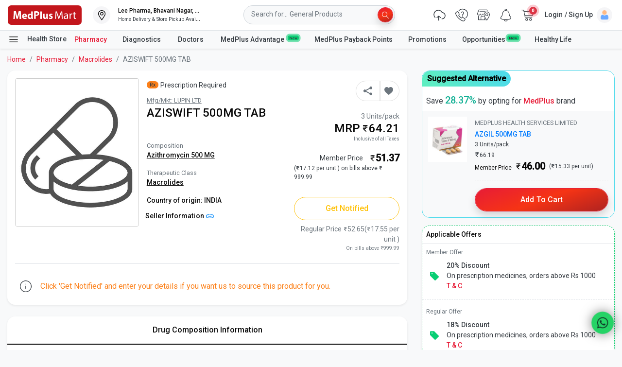

--- FILE ---
content_type: application/javascript
request_url: https://www.medplusmart.com/CCXFEmiHGPETiFv4ExI_nEVH0p4/NEuJzfNkthmQwpEiEi/Bi1t/ORN/hHiQRahEB
body_size: 178626
content:
(function(){if(typeof Array.prototype.entries!=='function'){Object.defineProperty(Array.prototype,'entries',{value:function(){var index=0;const array=this;return {next:function(){if(index<array.length){return {value:[index,array[index++]],done:false};}else{return {done:true};}},[Symbol.iterator]:function(){return this;}};},writable:true,configurable:true});}}());(function(){pQ();wSt();R0t();var N3=function(F1,fG){return F1-fG;};var r1=function r0(N1,O9){'use strict';var Hw=r0;switch(N1){case qU:{var Dw=function(jW,PS){GO.push(sL);if(wO(Rq)){for(var wB=VB;jq(wB,ZB);++wB){if(jq(wB,kw)||P1(wB,X0[UW])||P1(wB,dq)||P1(wB,x7)){Sp[wB]=x1(MG);}else{Sp[wB]=Rq[Gj()[w3(sW)](Xq,V1)];Rq+=FN[Gj()[w3(Bv)].apply(null,[Sj,HG])][JG()[PO(Lw)].apply(null,[xw,Wq,Tw])](wB);}}}var BG=Fj()[RY(UW)].apply(null,[m7,wO([]),gY,Tp]);for(var jY=VB;jq(jY,jW[Gj()[w3(sW)].call(null,Xq,V1)]);jY++){var Sq=jW[Gj()[w3(SL)](Wp,Yj)](jY);var YL=E1(Uv(PS,Yq),X0[sW]);PS*=X0[SL];PS&=X0[nq];PS+=X0[Yq];PS&=X0[Q9];var T0=Sp[jW[JG()[PO(GS)](SG,YY,A4)](jY)];if(P1(typeof Sq[rw()[wG(mw)].call(null,Xj,GG,t4,DO)],Zv()[tq(sW)](wO(VB),VB,E4,U0,Yq,Kq))){var SY=Sq[rw()[wG(mw)](QB,wO([]),t4,DO)](VB);if(fv(SY,X0[lw])&&jq(SY,ZB)){T0=Sp[SY];}}if(fv(T0,X0[lL])){var wp=vW(YL,Rq[Gj()[w3(sW)].call(null,Xq,V1)]);T0+=wp;T0%=Rq[Gj()[w3(sW)].apply(null,[Xq,V1])];Sq=Rq[T0];}BG+=Sq;}var CB;return GO.pop(),CB=BG,CB;};var AK=function(PW){var Z7=[0x428a2f98,0x71374491,0xb5c0fbcf,0xe9b5dba5,0x3956c25b,0x59f111f1,0x923f82a4,0xab1c5ed5,0xd807aa98,0x12835b01,0x243185be,0x550c7dc3,0x72be5d74,0x80deb1fe,0x9bdc06a7,0xc19bf174,0xe49b69c1,0xefbe4786,0x0fc19dc6,0x240ca1cc,0x2de92c6f,0x4a7484aa,0x5cb0a9dc,0x76f988da,0x983e5152,0xa831c66d,0xb00327c8,0xbf597fc7,0xc6e00bf3,0xd5a79147,0x06ca6351,0x14292967,0x27b70a85,0x2e1b2138,0x4d2c6dfc,0x53380d13,0x650a7354,0x766a0abb,0x81c2c92e,0x92722c85,0xa2bfe8a1,0xa81a664b,0xc24b8b70,0xc76c51a3,0xd192e819,0xd6990624,0xf40e3585,0x106aa070,0x19a4c116,0x1e376c08,0x2748774c,0x34b0bcb5,0x391c0cb3,0x4ed8aa4a,0x5b9cca4f,0x682e6ff3,0x748f82ee,0x78a5636f,0x84c87814,0x8cc70208,0x90befffa,0xa4506ceb,0xbef9a3f7,0xc67178f2];var Cp=0x6a09e667;var tw=0xbb67ae85;var Bq=0x3c6ef372;var EW=0xa54ff53a;var bv=0x510e527f;var Dq=0x9b05688c;var JL=0x1f83d9ab;var SO=0x5be0cd19;var EY=H1(PW);var Dp=EY["length"]*8;EY+=FN["String"]["fromCharCode"](0x80);var gB=EY["length"]/4+2;var GB=FN["Math"]["ceil"](gB/16);var LY=new (FN["Array"])(GB);for(var D7=0;D7<GB;D7++){LY[D7]=new (FN["Array"])(16);for(var jS=0;jS<16;jS++){LY[D7][jS]=EY["charCodeAt"](D7*64+jS*4)<<24|EY["charCodeAt"](D7*64+jS*4+1)<<16|EY["charCodeAt"](D7*64+jS*4+2)<<8|EY["charCodeAt"](D7*64+jS*4+3)<<0;}}var QL=Dp/FN["Math"]["pow"](2,32);LY[GB-1][14]=FN["Math"]["floor"](QL);LY[GB-1][15]=Dp;for(var C0=0;C0<GB;C0++){var H7=new (FN["Array"])(64);var dW=Cp;var Uw=tw;var cS=Bq;var Pp=EW;var NB=bv;var WY=Dq;var O4=JL;var Gp=SO;for(var g1=0;g1<64;g1++){var VW=void 0,nY=void 0,JW=void 0,DL=void 0,K7=void 0,sS=void 0;if(g1<16)H7[g1]=LY[C0][g1];else{VW=cB(H7[g1-15],7)^cB(H7[g1-15],18)^H7[g1-15]>>>3;nY=cB(H7[g1-2],17)^cB(H7[g1-2],19)^H7[g1-2]>>>10;H7[g1]=H7[g1-16]+VW+H7[g1-7]+nY;}nY=cB(NB,6)^cB(NB,11)^cB(NB,25);JW=NB&WY^~NB&O4;DL=Gp+nY+JW+Z7[g1]+H7[g1];VW=cB(dW,2)^cB(dW,13)^cB(dW,22);K7=dW&Uw^dW&cS^Uw&cS;sS=VW+K7;Gp=O4;O4=WY;WY=NB;NB=Pp+DL>>>0;Pp=cS;cS=Uw;Uw=dW;dW=DL+sS>>>0;}Cp=Cp+dW;tw=tw+Uw;Bq=Bq+cS;EW=EW+Pp;bv=bv+NB;Dq=Dq+WY;JL=JL+O4;SO=SO+Gp;}return [Cp>>24&0xff,Cp>>16&0xff,Cp>>8&0xff,Cp&0xff,tw>>24&0xff,tw>>16&0xff,tw>>8&0xff,tw&0xff,Bq>>24&0xff,Bq>>16&0xff,Bq>>8&0xff,Bq&0xff,EW>>24&0xff,EW>>16&0xff,EW>>8&0xff,EW&0xff,bv>>24&0xff,bv>>16&0xff,bv>>8&0xff,bv&0xff,Dq>>24&0xff,Dq>>16&0xff,Dq>>8&0xff,Dq&0xff,JL>>24&0xff,JL>>16&0xff,JL>>8&0xff,JL&0xff,SO>>24&0xff,SO>>16&0xff,SO>>8&0xff,SO&0xff];};var rY=function(){var tS=BL();var AY=-1;if(tS["indexOf"]('Trident/7.0')>-1)AY=11;else if(tS["indexOf"]('Trident/6.0')>-1)AY=10;else if(tS["indexOf"]('Trident/5.0')>-1)AY=9;else AY=0;return AY>=9;};var XY=function(){var nv=H9();var vq=FN["Object"]["prototype"]["hasOwnProperty"].call(FN["Navigator"]["prototype"],'mediaDevices');var E3=FN["Object"]["prototype"]["hasOwnProperty"].call(FN["Navigator"]["prototype"],'serviceWorker');var VG=! !FN["window"]["browser"];var QY=typeof FN["ServiceWorker"]==='function';var z7=typeof FN["ServiceWorkerContainer"]==='function';var fw=typeof FN["frames"]["ServiceWorkerRegistration"]==='function';var Uj=FN["window"]["location"]&&FN["window"]["location"]["protocol"]==='http:';var L7=nv&&(!vq||!E3||!QY||!VG||!z7||!fw)&&!Uj;return L7;};var H9=function(){var V7=BL();var E9=/(iPhone|iPad).*AppleWebKit(?!.*(Version|CriOS))/i["test"](V7);var Aw=FN["navigator"]["platform"]==='MacIntel'&&FN["navigator"]["maxTouchPoints"]>1&&/(Safari)/["test"](V7)&&!FN["window"]["MSStream"]&&typeof FN["navigator"]["standalone"]!=='undefined';return E9||Aw;};var AG=function(nB){var Nq=FN["Math"]["floor"](FN["Math"]["random"]()*100000+10000);var w1=FN["String"](nB*Nq);var lp=0;var hW=[];var l3=w1["length"]>=18?true:false;while(hW["length"]<6){hW["push"](FN["parseInt"](w1["slice"](lp,lp+2),10));lp=l3?lp+3:lp+2;}var Nj=O0(hW);return [Nq,Nj];};var G4=function(pB){if(pB===null||pB===undefined){return 0;}var lG=function W9(mj){return pB["toLowerCase"]()["includes"](mj["toLowerCase"]());};var m0=0;(gp&&gp["fields"]||[])["some"](function(Jq){var UG=Jq["type"];var jL=Jq["labels"];if(jL["some"](lG)){m0=PY[UG];if(Jq["extensions"]&&Jq["extensions"]["labels"]&&Jq["extensions"]["labels"]["some"](function(p3){return pB["toLowerCase"]()["includes"](p3["toLowerCase"]());})){m0=PY[Jq["extensions"]["type"]];}return true;}return false;});return m0;};var hq=function(Y7){if(Y7===undefined||Y7==null){return false;}var S7=function PG(Cw){return Y7["toLowerCase"]()===Cw["toLowerCase"]();};return z4["some"](S7);};var Ww=function(cG){try{var Ej=new (FN["Set"])(FN["Object"]["values"](PY));return cG["split"](';')["some"](function(t3){var WW=t3["split"](',');var H0=FN["Number"](WW[WW["length"]-1]);return Ej["has"](H0);});}catch(X4){return false;}};var q4=function(mv){var Fv='';var z3=0;if(mv==null||FN["document"]["activeElement"]==null){return f7(QZ,["elementFullId",Fv,"elementIdType",z3]);}var M6=['id','name','for','placeholder','aria-label','aria-labelledby'];M6["forEach"](function(Ls){if(!mv["hasAttribute"](Ls)||Fv!==''&&z3!==0){return;}var xk=mv["getAttribute"](Ls);if(Fv===''&&(xk!==null||xk!==undefined)){Fv=xk;}if(z3===0){z3=G4(xk);}});return f7(QZ,["elementFullId",Fv,"elementIdType",z3]);};var SH=function(Rs){var Hg;if(Rs==null){Hg=FN["document"]["activeElement"];}else Hg=Rs;if(FN["document"]["activeElement"]==null)return -1;var Us=Hg["getAttribute"]('name');if(Us==null){var sg=Hg["getAttribute"]('id');if(sg==null)return -1;else return Fh(sg);}return Fh(Us);};var Jn=function(MH){var xM=-1;var g9=[];if(! !MH&&typeof MH==='string'&&MH["length"]>0){var KH=MH["split"](';');if(KH["length"]>1&&KH[KH["length"]-1]===''){KH["pop"]();}xM=FN["Math"]["floor"](FN["Math"]["random"]()*KH["length"]);var jX=KH[xM]["split"](',');for(var Nb in jX){if(!FN["isNaN"](jX[Nb])&&!FN["isNaN"](FN["parseInt"](jX[Nb],10))){g9["push"](jX[Nb]);}}}else{var Pb=FN["String"](XM(1,5));var Yz='1';var Ln=FN["String"](XM(20,70));var IV=FN["String"](XM(100,300));var Mk=FN["String"](XM(100,300));g9=[Pb,Yz,Ln,IV,Mk];}return [xM,g9];};var s2=function(k9,IM){var Ck=typeof k9==='string'&&k9["length"]>0;var LJ=!FN["isNaN"](IM)&&(FN["Number"](IM)===-1||dg()<FN["Number"](IM));if(!(Ck&&LJ)){return false;}var L5='^([a-fA-F0-9]{31,32})$';return k9["search"](L5)!==-1;};var Jh=function(vc,kk,r5){var cH;do{cH=Fk(IP,[vc,kk]);}while(P1(vW(cH,r5),X0[lL]));return cH;};var M9=function(BX){GO.push(Tb);var UV=H9(BX);var D2=FN[hh(typeof Zv()[tq(JJ)],'undefined')?Zv()[tq(MG)](cn,Jc,QV,fb,SL,g2):Zv()[tq(lL)](JJ,JR,V9,pn,Z2,c6)][hh(typeof JG()[PO(RV)],'undefined')?JG()[PO(sW)](Sb,C6,zh):JG()[PO(lw)].call(null,HX,Wp,Lc)][P1(typeof rw()[wG(Wq)],'undefined')?rw()[wG(lL)](wO([]),wO({}),CM,cb):rw()[wG(JJ)](Zg,wO(wO(MG)),bV,Pq)].call(FN[I6()[S5(lw)].apply(null,[wO(VB),cb,SA,Q9,PM])][JG()[PO(sW)](Sb,nV,zh)],hh(typeof Gj()[w3(Lb)],'undefined')?Gj()[w3(kJ)](Lw,Kh):Gj()[w3(DX)](Yq,mn));var Dz=FN[Zv()[tq(MG)](Q9,c6,QV,fb,SL,Wp)][JG()[PO(sW)].apply(null,[Sb,wO(wO([])),zh])][rw()[wG(JJ)].apply(null,[rg,Zg,bV,Pq])].call(FN[I6()[S5(lw)](x7,cb,Sb,Q9,PM)][JG()[PO(sW)].call(null,Sb,wO(MG),zh)],Gj()[w3(N5)](c9,m6));var P5=wO(wO(FN[JG()[PO(Bv)](GG,QB,R2)][hh(typeof JG()[PO(N5)],qz([],[][[]]))?JG()[PO(nV)](mw,C6,xX):JG()[PO(lw)].apply(null,[BJ,N5,LA])]));var HV=P1(typeof FN[JG()[PO(Es)](lw,UH,NO)],Zv()[tq(sW)](bs,Kq,E4,KA,Yq,dq));var nH=P1(typeof FN[Fj()[RY(Es)](JV,wO(wO(MG)),Sb,kJ)],Zv()[tq(sW)](wO(MG),lL,E4,KA,Yq,Vc));var pJ=P1(typeof FN[rw()[wG(Es)](v5,Wk,Lh,l2)][Gj()[w3(O5)](PV,Bw)],Zv()[tq(sW)].apply(null,[cn,g2,E4,KA,Yq,wO(VB)]));var WM=FN[JG()[PO(Bv)].apply(null,[GG,Wp,R2])][JG()[PO(OH)](Lw,wO(wO([])),Tv)]&&P1(FN[JG()[PO(Bv)].call(null,GG,Yq,R2)][JG()[PO(OH)](Lw,zk,Tv)][hh(typeof rw()[wG(Es)],qz([],[][[]]))?rw()[wG(OH)].apply(null,[V6,wO(wO(MG)),vk,RL]):rw()[wG(lL)](Jk,Kb,Kz,NX)],hh(typeof rw()[wG(F5)],'undefined')?rw()[wG(Xj)].apply(null,[VB,VX,O5,WX]):rw()[wG(lL)].call(null,f2,lw,dM,zV));var GM=UV&&(wO(D2)||wO(Dz)||wO(HV)||wO(P5)||wO(nH)||wO(pJ))&&wO(WM);var rz;return GO.pop(),rz=GM,rz;};var GA=function(EX){var sh;GO.push(rc);return sh=f6()[I6()[S5(Q9)](EA,vh,vk,sW,O2)](function Qs(LH){GO.push(vg);while(MG)switch(LH[XH()[N6(Wk)](SX,UW,Wp,f2)]=LH[Gj()[w3(c2)].apply(null,[kn,S6])]){case VB:if(Dn(Dh()[Bg(nq)].call(null,wO(wO(MG)),x7,Ib,cX,VV,Ig),FN[rw()[wG(GG)].apply(null,[VB,MG,ZM,zq])])){LH[Gj()[w3(c2)](kn,S6)]=DX;break;}{var Bc;return Bc=LH[rw()[wG(Yh)].call(null,wO([]),nq,nh,Ts)](Gj()[w3(bs)](j5,ZA),null),GO.pop(),Bc;}case DX:{var H6;return H6=LH[hh(typeof rw()[wG(IX)],qz([],[][[]]))?rw()[wG(Yh)](Lh,v5,nh,Ts):rw()[wG(lL)](Yq,Yq,Xc,qA)](Gj()[w3(bs)].apply(null,[j5,ZA]),FN[rw()[wG(GG)](MG,nk,ZM,zq)][Dh()[Bg(nq)](C6,EA,Ib,cX,VV,Wp)][hh(typeof JG()[PO(vb)],qz([],[][[]]))?JG()[PO(Xj)](jz,Kq,Gn):JG()[PO(lw)].apply(null,[P2,g2,Cn])](EX)),GO.pop(),H6;}case X0[IX]:case P1(typeof JG()[PO(SV)],qz('',[][[]]))?JG()[PO(lw)].apply(null,[tX,Lb,In]):JG()[PO(VH)].apply(null,[Wc,mw,qs]):{var W5;return W5=LH[Dh()[Bg(sW)].call(null,Q9,rg,UW,KJ,N5,Wq)](),GO.pop(),W5;}}GO.pop();},null,null,null,FN[P1(typeof Zv()[tq(nq)],qz(Fj()[RY(UW)](nQ,nq,gY,wO([])),[][[]]))?Zv()[tq(lL)].call(null,wO(wO([])),v5,UR,qh,g5,Lb):Zv()[tq(Cn)](vk,cV,SL,RJ,nq,F5)]),GO.pop(),sh;};var LV=function(){if(wO(wO(VK))){}else if(wO([])){}else if(wO({})){}else if(wO(VK)){return function fJ(wV){GO.push(LM);var D6=FN[Gj()[w3(GS)].call(null,Qk,Cc)](BL());var vz=FN[Gj()[w3(GS)].call(null,Qk,Cc)](wV[Fs()[mk(nq)](wO(wO(MG)),wM,r2,Cn,G2,JX)]);var Jb;return Jb=tk(qz(D6,vz))[Fj()[RY(Kq)](b5,QA,NA,nV)](),GO.pop(),Jb;};}else{}};var UJ=function(){GO.push(Sz);try{var NM=GO.length;var Hh=wO([]);var zJ=Fc();var zH=dR()[JG()[PO(c2)](bJ,Es,US)](new (FN[Fj()[RY(c2)](Y8,B5,Uc,cn)])(hh(typeof XH()[N6(SL)],qz([],[][[]]))?XH()[N6(Vc)].call(null,KX,MG,Uz,Wc):XH()[N6(IX)](bc,Q6,xh,x7),P1(typeof JG()[PO(Q9)],qz([],[][[]]))?JG()[PO(lw)].apply(null,[SJ,mw,wb]):JG()[PO(bs)](R6,Lw,v3)),P1(typeof Zv()[tq(Q9)],qz([],[][[]]))?Zv()[tq(lL)](wO(wO({})),c5,Eg,lz,Ez,GG):Zv()[tq(Wk)](lw,zk,Zg,pA,DX,wO(wO(VB))));var q6=Fc();var nb=N3(q6,zJ);var CH;return CH=f7(QZ,[P1(typeof Gj()[w3(vb)],'undefined')?Gj()[w3(DX)](AH,Ic):Gj()[w3(Z2)](SV,kq),zH,Fj()[RY(OH)](R7,GG,Xq,GS),nb]),GO.pop(),CH;}catch(M2){GO.splice(N3(NM,MG),Infinity,Sz);var hJ;return GO.pop(),hJ={},hJ;}GO.pop();};var dR=function(){GO.push(SR);var fX=FN[rw()[wG(Tg)](kn,zk,GG,bw)][JG()[PO(UH)](n2,kw,Vj)]?FN[rw()[wG(Tg)].call(null,wO(wO(MG)),B5,GG,bw)][JG()[PO(UH)].apply(null,[n2,Cz,Vj])]:x1(MG);var bz=FN[rw()[wG(Tg)].call(null,QA,c2,GG,bw)][Gj()[w3(Wc)].apply(null,[gY,gG])]?FN[rw()[wG(Tg)](wO(wO([])),UH,GG,bw)][Gj()[w3(Wc)].call(null,gY,gG)]:x1(MG);var U5=FN[P1(typeof rw()[wG(Yq)],qz('',[][[]]))?rw()[wG(lL)](wO(VB),sW,tH,Xs):rw()[wG(GG)](f2,Vc,ZM,F9)][Zv()[tq(Vc)].apply(null,[wO(wO(VB)),Tp,Nc,dz,Ib,Jc])]?FN[rw()[wG(GG)](IX,Xj,ZM,F9)][Zv()[tq(Vc)](wJ,GG,Nc,dz,Ib,MG)]:x1(MG);var Y5=FN[rw()[wG(GG)](Yq,wO({}),ZM,F9)][Gj()[w3(vk)](LR,ld)]?FN[rw()[wG(GG)](cV,JX,ZM,F9)][Gj()[w3(vk)](LR,ld)]():x1(MG);var j6=FN[rw()[wG(GG)].call(null,Z2,C6,ZM,F9)][Fj()[RY(Xj)](wq,Cn,c5,HX)]?FN[rw()[wG(GG)].call(null,wO({}),CV,ZM,F9)][Fj()[RY(Xj)].apply(null,[wq,Kq,c5,th])]:x1(MG);var tV=x1(MG);var Zz=[Fj()[RY(UW)].call(null,RS,VX,gY,c2),tV,JG()[PO(Tg)](jR,wO(wO([])),cp),Fk(vT,[]),Fk(Cl,[]),Fk(Xd,[]),Fk(kT,[]),Fk(Ff,[]),Fk(wT,[]),fX,bz,U5,Y5,j6];var m5;return m5=Zz[rw()[wG(Cz)](Zg,Q9,xR,Fw)](Fs()[mk(VB)](Cz,jh,Lb,MG,Wq,Bn)),GO.pop(),m5;};var pg=function(){GO.push(Zc);var Yk;return Yk=kg(kT,[FN[JG()[PO(Bv)](GG,Vc,dH)]]),GO.pop(),Yk;};var kM=function(){var zn=[Hc,Pc];var OV=GX(Lk);GO.push(dh);if(hh(OV,wO({}))){try{var wA=GO.length;var OJ=wO(NZ);var lV=FN[JG()[PO(Zg)].apply(null,[JJ,Sj,ZL])](OV)[Fj()[RY(JJ)](lf,VB,Oh,FM)](Fj()[RY(th)].apply(null,[rK,nk,db,JX]));if(fv(lV[P1(typeof Gj()[w3(B5)],'undefined')?Gj()[w3(DX)].apply(null,[YX,vX]):Gj()[w3(sW)](Xq,E0)],UW)){var HJ=FN[rw()[wG(SL)](wO(wO(VB)),QA,Kb,qv)](lV[DX],lw);HJ=FN[Fj()[RY(SA)](Ot,wO(wO({})),Tc,v5)](HJ)?Hc:HJ;zn[VB]=HJ;}}catch(pM){GO.splice(N3(wA,MG),Infinity,dh);}}var ZX;return GO.pop(),ZX=zn,ZX;};var Ob=function(){GO.push(ZR);var Ac=[x1(MG),x1(MG)];var Wg=GX(fh);if(hh(Wg,wO({}))){try{var sX=GO.length;var GV=wO([]);var gh=FN[JG()[PO(Zg)](JJ,Zn,Qn)](Wg)[Fj()[RY(JJ)].call(null,V2,UW,Oh,rg)](Fj()[RY(th)](ln,SV,db,mw));if(fv(gh[Gj()[w3(sW)].apply(null,[Xq,WL])],X0[MG])){var Ch=FN[rw()[wG(SL)](Xj,Lw,Kb,gc)](gh[MG],lw);var Ds=FN[rw()[wG(SL)](Zg,IX,Kb,gc)](gh[lL],lw);Ch=FN[Fj()[RY(SA)](Cb,VJ,Tc,kn)](Ch)?x1(X0[DX]):Ch;Ds=FN[Fj()[RY(SA)](Cb,VB,Tc,SL)](Ds)?x1(MG):Ds;Ac=[Ds,Ch];}}catch(Yc){GO.splice(N3(sX,MG),Infinity,ZR);}}var rk;return GO.pop(),rk=Ac,rk;};var kz=function(){GO.push(fR);var Oc=hh(typeof Fj()[RY(bs)],'undefined')?Fj()[RY(UW)](IL,kn,gY,IX):Fj()[RY(Yq)](GS,Wq,q5,Wc);var wg=GX(fh);if(wg){try{var hk=GO.length;var Y2=wO(NZ);var Ok=FN[JG()[PO(Zg)](JJ,Vc,dl)](wg)[Fj()[RY(JJ)](bq,wO(wO([])),Oh,wO(wO([])))](Fj()[RY(th)](Lc,mw,db,R6));Oc=Ok[VB];}catch(rh){GO.splice(N3(hk,MG),Infinity,fR);}}var xH;return GO.pop(),xH=Oc,xH;};var UX=function(){var K5=GX(fh);GO.push(ER);if(K5){try{var Qb=GO.length;var Wb=wO({});var xs=FN[hh(typeof JG()[PO(Lb)],'undefined')?JG()[PO(Zg)].call(null,JJ,t4,WX):JG()[PO(lw)](jg,C6,HX)](K5)[Fj()[RY(JJ)](QH,Q9,Oh,OH)](hh(typeof Fj()[RY(V6)],'undefined')?Fj()[RY(th)](pH,IX,db,mw):Fj()[RY(Yq)].call(null,Sc,c2,J9,Sb));if(fv(xs[Gj()[w3(sW)](Xq,qj)],Yq)){var p5=FN[rw()[wG(SL)](Es,Tg,Kb,vs)](xs[X0[Cz]],lw);var EH;return EH=FN[P1(typeof Fj()[RY(SA)],qz('',[][[]]))?Fj()[RY(Yq)].call(null,Ms,UH,jH,YY):Fj()[RY(SA)].call(null,Xh,FM,Tc,OH)](p5)||P1(p5,x1(X0[DX]))?x1(MG):p5,GO.pop(),EH;}}catch(MR){GO.splice(N3(Qb,MG),Infinity,ER);var cz;return GO.pop(),cz=x1(MG),cz;}}var CX;return GO.pop(),CX=x1(MG),CX;};var EM=function(){var UM=GX(fh);GO.push(dn);if(UM){try{var Hs=GO.length;var GJ=wO([]);var xn=FN[JG()[PO(Zg)](JJ,Wc,Iz)](UM)[Fj()[RY(JJ)](Jz,Sb,Oh,wO({}))](Fj()[RY(th)](gs,wO({}),db,wO(MG)));if(P1(xn[Gj()[w3(sW)](Xq,Q0)],Yq)){var mh;return GO.pop(),mh=xn[SL],mh;}}catch(HH){GO.splice(N3(Hs,MG),Infinity,dn);var d5;return GO.pop(),d5=null,d5;}}var x5;return GO.pop(),x5=null,x5;};var WV=function(ls,Lz){GO.push(cR);for(var NJ=X0[lL];jq(NJ,Lz[Gj()[w3(sW)](Xq,fL)]);NJ++){var gM=Lz[NJ];gM[rw()[wG(Cn)].apply(null,[kw,JX,Tg,dc])]=gM[rw()[wG(Cn)].apply(null,[Lh,th,Tg,dc])]||wO(NZ);gM[JG()[PO(Wk)](Uz,Wk,nw)]=wO(wO(NZ));if(Dn(Gj()[w3(Wk)](sW,BO),gM))gM[JG()[PO(RV)](ZB,Lw,Iv)]=wO(VK);FN[Zv()[tq(MG)].call(null,F5,Tg,QV,fH,SL,zk)][P1(typeof JG()[PO(FM)],qz([],[][[]]))?JG()[PO(lw)](EA,JR,D5):JG()[PO(IX)](th,c5,Pj)](ls,s5(gM[Gj()[w3(cn)](H5,v4)]),gM);}GO.pop();};var nM=function(n5,A6,jJ){GO.push(Oz);if(A6)WV(n5[JG()[PO(sW)].call(null,Sb,wO(MG),k5)],A6);if(jJ)WV(n5,jJ);FN[Zv()[tq(MG)](lw,nn,QV,Rc,SL,wO([]))][JG()[PO(IX)].call(null,th,wO([]),TS)](n5,JG()[PO(sW)](Sb,N5,k5),f7(QZ,[JG()[PO(RV)](ZB,Lh,mX),wO({})]));var Ah;return GO.pop(),Ah=n5,Ah;};var s5=function(V5){GO.push(Bs);var tn=t5(V5,Fj()[RY(kn)](bg,VB,cV,F5));var Y6;return Y6=RM(hh(typeof XH()[N6(sW)],qz(Fj()[RY(UW)].apply(null,[dl,wO(wO(MG)),gY,Wk]),[][[]]))?XH()[N6(Bv)](qH,SL,v5,f2):XH()[N6(IX)](FH,bg,Nc,kw),Rh(tn))?tn:FN[hh(typeof Gj()[w3(nq)],qz('',[][[]]))?Gj()[w3(Bv)].apply(null,[Sj,hn]):Gj()[w3(DX)](Ig,ZR)](tn),GO.pop(),Y6;};var t5=function(X2,R9){GO.push(Ak);if(qX(Gj()[w3(Vc)].apply(null,[db,FJ]),Rh(X2))||wO(X2)){var K6;return GO.pop(),K6=X2,K6;}var X5=X2[FN[JG()[PO(Ib)](TX,VX,NH)][JG()[PO(V6)](Oz,Sj,wX)]];if(hh(xV(VB),X5)){var k2=X5.call(X2,R9||(P1(typeof Fj()[RY(Zg)],'undefined')?Fj()[RY(Yq)](zg,Kq,Dc,nn):Fj()[RY(Cn)](fs,MG,dq,wO(wO(VB)))));if(qX(Gj()[w3(Vc)](db,FJ),Rh(k2))){var jn;return GO.pop(),jn=k2,jn;}throw new (FN[hh(typeof rw()[wG(JJ)],qz([],[][[]]))?rw()[wG(Vc)](Q9,wO(VB),Lw,n9):rw()[wG(lL)](JJ,Zg,I2,Ab)])(Fs()[mk(Ib)].apply(null,[wO([]),fg,Js,vb,Lb,Lb]));}var hs;return hs=(P1(Fj()[RY(kn)].apply(null,[WL,DX,cV,Tp]),R9)?FN[Gj()[w3(Bv)](Sj,TH)]:FN[Zv()[tq(nq)].call(null,Zg,Lw,ks,SM,SL,nV)])(X2),GO.pop(),hs;};var zz=function(E6){GO.push(wJ);if(wO(E6)){Gz=JR;qV=vH;R5=X0[kw];qJ=GS;Mc=GS;d6=GS;bb=Ed[JG()[PO(cn)](Xq,c2,g2)]();ds=X0[QB];Gh=GS;}GO.pop();};var FA=function(){GO.push(bM);F6=Fj()[RY(UW)].apply(null,[bp,Kb,gY,G2]);N2=VB;Eh=VB;wc=VB;cJ=Fj()[RY(UW)](bp,Jk,gY,wO(wO({})));mR=VB;ZH=Ed[Gj()[w3(Cz)].apply(null,[UH,Kk])]();w6=VB;p6=Fj()[RY(UW)](bp,kn,gY,N5);Vb=VB;GO.pop();M5=VB;Gg=VB;l6=VB;Xz=VB;FR=VB;};var Ec=function(){GO.push(Rn);J6=VB;sb=hh(typeof Fj()[RY(RV)],qz('',[][[]]))?Fj()[RY(UW)](Eb,nk,gY,wO(wO([]))):Fj()[RY(Yq)](rR,Yh,E2,Wc);E5={};Wz=Fj()[RY(UW)](Eb,wO(wO({})),gY,C6);GO.pop();ZJ=VB;Un=VB;};var kX=function(Tk,lh,KR){GO.push(Mz);try{var H2=GO.length;var Z6=wO(wO(VK));var ss=VB;var AX=wO(wO(VK));if(hh(lh,MG)&&fv(Eh,R5)){if(wO(Pz[Dh()[Bg(Wk)].call(null,VJ,VJ,Vc,Q5,W2,cn)])){AX=wO(wO([]));Pz[hh(typeof Dh()[Bg(DX)],qz([],[][[]]))?Dh()[Bg(Wk)](x7,VB,Vc,Q5,W2,wO(MG)):Dh()[Bg(UW)].apply(null,[wO(wO({})),Ig,Kc,rX,nh,wJ])]=wO(wO([]));}var pz;return pz=f7(QZ,[JG()[PO(HX)](kw,VH,vn),ss,Fj()[RY(Dg)].apply(null,[Hj,f2,T2,Jc]),AX,I6()[S5(kn)](wO(wO({})),zs,Xq,SL,qH),N2]),GO.pop(),pz;}if(P1(lh,MG)&&jq(N2,qV)||hh(lh,MG)&&jq(Eh,R5)){var Fb=Tk?Tk:FN[JG()[PO(Bv)](GG,Sj,lR)][Zv()[tq(Lw)].apply(null,[rg,kn,WJ,PX,sW,zk])];var IJ=x1(X0[DX]);var tM=x1(MG);if(Fb&&Fb[XH()[N6(mw)].call(null,Mb,sW,cn,Kq)]&&Fb[JG()[PO(JR)].call(null,Wk,kn,XV)]){IJ=FN[JG()[PO(Q9)](qM,wO([]),jg)][XH()[N6(GS)](jM,sW,sV,SL)](Fb[XH()[N6(mw)](Mb,sW,cn,Sb)]);tM=FN[JG()[PO(Q9)](qM,Tg,jg)][XH()[N6(GS)](jM,sW,sV,Bv)](Fb[JG()[PO(JR)](Wk,Kb,XV)]);}else if(Fb&&Fb[Fj()[RY(v5)](qn,Bv,C6,O5)]&&Fb[Gj()[w3(Jc)].call(null,Oh,Fg)]){IJ=FN[JG()[PO(Q9)].apply(null,[qM,n2,jg])][XH()[N6(GS)](jM,sW,sV,nn)](Fb[Fj()[RY(v5)](qn,VJ,C6,Wc)]);tM=FN[JG()[PO(Q9)].apply(null,[qM,Bv,jg])][XH()[N6(GS)].apply(null,[jM,sW,sV,lL])](Fb[Gj()[w3(Jc)](Oh,Fg)]);}var XX=Fb[hh(typeof Zv()[tq(Wk)],'undefined')?Zv()[tq(mw)].call(null,Z2,OH,Ws,qR,Q9,dq):Zv()[tq(lL)](RV,Lh,gg,jk,UH,GS)];if(RM(XX,null))XX=Fb[rw()[wG(Xq)](zk,Kb,cn,X7)];var wH=SH(XX);ss=N3(Fc(),KR);var CA=Fj()[RY(UW)](BY,F5,gY,wJ)[P1(typeof JG()[PO(O5)],'undefined')?JG()[PO(lw)](X6,kJ,T5):JG()[PO(Lh)](rs,kn,lb)](l6,hh(typeof Gj()[w3(Sb)],'undefined')?Gj()[w3(t4)](O5,qL):Gj()[w3(DX)].call(null,ZM,XJ))[JG()[PO(Lh)](rs,V6,lb)](lh,Gj()[w3(t4)](O5,qL))[JG()[PO(Lh)].call(null,rs,c2,lb)](ss,Gj()[w3(t4)](O5,qL))[P1(typeof JG()[PO(QA)],qz([],[][[]]))?JG()[PO(lw)].call(null,kH,IX,NA):JG()[PO(Lh)].apply(null,[rs,Zn,lb])](IJ,Gj()[w3(t4)](O5,qL))[JG()[PO(Lh)](rs,wO(wO([])),lb)](tM);if(hh(lh,MG)){CA=Fj()[RY(UW)].apply(null,[BY,lw,gY,Zg])[JG()[PO(Lh)](rs,S2,lb)](CA,P1(typeof Gj()[w3(cn)],qz('',[][[]]))?Gj()[w3(DX)](tg,m2):Gj()[w3(t4)](O5,qL))[P1(typeof JG()[PO(NA)],qz('',[][[]]))?JG()[PO(lw)](sz,VX,fA):JG()[PO(Lh)].apply(null,[rs,Xj,lb])](wH);var AV=qX(typeof Fb[hh(typeof JG()[PO(rg)],qz([],[][[]]))?JG()[PO(Jc)].call(null,z5,Sj,s9):JG()[PO(lw)](U0,wO(wO(VB)),xc)],Zv()[tq(DX)].call(null,mw,cn,bs,AJ,Q9,RV))?Fb[hh(typeof JG()[PO(dq)],'undefined')?JG()[PO(Jc)].call(null,z5,Es,s9):JG()[PO(lw)](Ks,Zg,b9)]:Fb[Fj()[RY(Xq)](p2,IX,qg,lL)];if(qX(AV,null)&&hh(AV,MG))CA=(P1(typeof Fj()[RY(CV)],qz('',[][[]]))?Fj()[RY(Yq)].apply(null,[BV,S2,vM,Jc]):Fj()[RY(UW)](BY,VH,gY,kn))[JG()[PO(Lh)](rs,N5,lb)](CA,Gj()[w3(t4)].apply(null,[O5,qL]))[JG()[PO(Lh)](rs,cn,lb)](AV);}if(qX(typeof Fb[JG()[PO(x7)].apply(null,[rJ,Zn,jG])],Zv()[tq(DX)](JX,Tp,bs,AJ,Q9,MG))&&P1(Fb[hh(typeof JG()[PO(Cn)],qz('',[][[]]))?JG()[PO(x7)](rJ,Tg,jG):JG()[PO(lw)](fk,SL,gk)],wO({})))CA=Fj()[RY(UW)].call(null,BY,CV,gY,V6)[hh(typeof JG()[PO(Ib)],qz([],[][[]]))?JG()[PO(Lh)](rs,f2,lb):JG()[PO(lw)].apply(null,[Bn,bs,vH])](CA,JG()[PO(Jk)](EA,Wk,GH));CA=Fj()[RY(UW)].apply(null,[BY,GS,gY,bs])[JG()[PO(Lh)](rs,wO(wO(MG)),lb)](CA,hh(typeof Fs()[mk(VB)],'undefined')?Fs()[mk(VB)].call(null,Sb,vM,Lb,MG,zk,MG):Fs()[mk(JJ)].apply(null,[Es,NH,ps,zM,f2,Jc]));wc=qz(qz(qz(qz(qz(wc,l6),lh),ss),IJ),tM);F6=qz(F6,CA);}if(P1(lh,MG))N2++;else Eh++;l6++;var Hz;return Hz=f7(QZ,[JG()[PO(HX)](kw,Wp,vn),ss,Fj()[RY(Dg)](Hj,wO(wO([])),T2,Wk),AX,I6()[S5(kn)].apply(null,[VJ,zs,Xq,SL,qH]),N2]),GO.pop(),Hz;}catch(L6){GO.splice(N3(H2,MG),Infinity,Mz);}GO.pop();};var F2=function(RX,gz,pX){GO.push(ZM);try{var Kg=GO.length;var IA=wO([]);var mg=RX?RX:FN[JG()[PO(Bv)](GG,Sb,Ag)][Zv()[tq(Lw)].apply(null,[wO(VB),Wp,WJ,vh,sW,Yq])];var Gc=VB;var Qc=x1(X0[DX]);var hg=MG;var r9=wO({});if(fv(ZJ,Gz)){if(wO(Pz[Dh()[Bg(Wk)](Lb,Wp,Vc,wk,W2,YY)])){r9=wO(wO([]));Pz[Dh()[Bg(Wk)].call(null,Sj,VB,Vc,wk,W2,TR)]=wO(wO({}));}var I5;return I5=f7(QZ,[P1(typeof JG()[PO(kn)],qz('',[][[]]))?JG()[PO(lw)].call(null,X6,VH,jz):JG()[PO(HX)](kw,cn,Vg),Gc,rw()[wG(t4)](wO([]),JX,T2,C5),Qc,Fj()[RY(Dg)].call(null,vv,Ib,T2,SL),r9]),GO.pop(),I5;}if(jq(ZJ,Gz)&&mg&&hh(mg[Gj()[w3(x7)].call(null,FV,w5)],undefined)){Qc=mg[Gj()[w3(x7)].call(null,FV,w5)];var Rz=mg[JG()[PO(Ig)](YJ,wO(wO({})),B9)];var lX=mg[JG()[PO(G2)](Tg,Lw,fg)]?MG:VB;var hM=mg[hh(typeof I6()[S5(Ib)],qz(Fj()[RY(UW)](Y8,Lh,gY,kn),[][[]]))?I6()[S5(RV)].apply(null,[c2,MG,Jk,nq,lA]):I6()[S5(Yq)].apply(null,[wO(wO(VB)),gY,Zg,lk,w2])]?MG:X0[lL];var Ub=mg[rw()[wG(Bn)](YY,VJ,fM,rV)]?MG:VB;var Vh=mg[Fj()[RY(t4)](WG,t4,SV,F5)]?X0[DX]:VB;var G5=qz(qz(qz(mM(lX,Yq),mM(hM,X0[MG])),mM(Ub,X0[dq])),Vh);Gc=N3(Fc(),pX);var PA=SH(null);var ZV=VB;if(Rz&&Qc){if(hh(Rz,VB)&&hh(Qc,VB)&&hh(Rz,Qc))Qc=x1(MG);else Qc=hh(Qc,VB)?Qc:Rz;}if(P1(hM,X0[lL])&&P1(Ub,VB)&&P1(Vh,VB)&&Yg(Qc,kw)){if(P1(gz,lL)&&fv(Qc,Ed[Gj()[w3(c5)].call(null,z5,HM)]())&&DR(Qc,rJ))Qc=x1(DX);else if(fv(Qc,QB)&&DR(Qc,Kq))Qc=x1(lL);else if(fv(Qc,X0[SV])&&DR(Qc,bH))Qc=x1(UW);else Qc=x1(DX);}if(hh(PA,K2)){Vs=VB;K2=PA;}else Vs=qz(Vs,MG);var T6=sR(Qc);if(P1(T6,VB)){var AR=Fj()[RY(UW)].call(null,Y8,lw,gY,wO({}))[JG()[PO(Lh)](rs,Wk,vJ)](ZJ,Gj()[w3(t4)](O5,RB))[JG()[PO(Lh)](rs,OH,vJ)](gz,Gj()[w3(t4)](O5,RB))[JG()[PO(Lh)](rs,SA,vJ)](Gc,Gj()[w3(t4)](O5,RB))[JG()[PO(Lh)](rs,wO(VB),vJ)](Qc,Gj()[w3(t4)].apply(null,[O5,RB]))[JG()[PO(Lh)].call(null,rs,wO(wO([])),vJ)](ZV,Gj()[w3(t4)](O5,RB))[JG()[PO(Lh)].call(null,rs,wO(MG),vJ)](G5,P1(typeof Gj()[w3(c5)],qz('',[][[]]))?Gj()[w3(DX)](c5,BH):Gj()[w3(t4)].call(null,O5,RB))[JG()[PO(Lh)].apply(null,[rs,lw,vJ])](PA);if(hh(typeof mg[P1(typeof JG()[PO(SV)],qz('',[][[]]))?JG()[PO(lw)].call(null,nz,Wp,JH):JG()[PO(x7)].call(null,rJ,Ug,jp)],hh(typeof Zv()[tq(GS)],qz(Fj()[RY(UW)](Y8,cV,gY,Sj),[][[]]))?Zv()[tq(DX)](wO(wO([])),SL,bs,qh,Q9,Bn):Zv()[tq(lL)](Kb,Wk,Ik,Ps,xg,Es))&&P1(mg[hh(typeof JG()[PO(Vc)],qz([],[][[]]))?JG()[PO(x7)].call(null,rJ,Wq,jp):JG()[PO(lw)].apply(null,[tb,GG,dk])],wO(NZ)))AR=Fj()[RY(UW)].apply(null,[Y8,wO(wO(MG)),gY,t4])[JG()[PO(Lh)](rs,JX,vJ)](AR,rw()[wG(Zg)](Sj,Cz,MV,Fn));AR=Fj()[RY(UW)](Y8,lL,gY,Sj)[JG()[PO(Lh)](rs,Ib,vJ)](AR,Fs()[mk(VB)](N5,H5,Lb,MG,Z2,Cn));Wz=qz(Wz,AR);Un=qz(qz(qz(qz(qz(qz(Un,ZJ),gz),Gc),Qc),G5),PA);}else hg=VB;}if(hg&&mg&&mg[Gj()[w3(x7)](FV,w5)]){ZJ++;}var GR;return GR=f7(QZ,[JG()[PO(HX)].apply(null,[kw,Wp,Vg]),Gc,rw()[wG(t4)](x7,wO(MG),T2,C5),Qc,Fj()[RY(Dg)].apply(null,[vv,JJ,T2,kw]),r9]),GO.pop(),GR;}catch(YH){GO.splice(N3(Kg,MG),Infinity,ZM);}GO.pop();};var l5=function(rb,NV,mJ,vV,Z5){GO.push(UR);try{var Dk=GO.length;var An=wO(NZ);var pk=wO([]);var cM=VB;var vA=Gj()[w3(MG)](Es,RB);var IH=mJ;var Hb=vV;if(P1(NV,X0[DX])&&jq(Vb,d6)||hh(NV,MG)&&jq(M5,bb)){var Hk=rb?rb:FN[P1(typeof JG()[PO(Jc)],qz([],[][[]]))?JG()[PO(lw)](z5,wO(wO(MG)),Xb):JG()[PO(Bv)](GG,v5,Sz)][P1(typeof Zv()[tq(MG)],qz(Fj()[RY(UW)](HQ,Lb,gY,Es),[][[]]))?Zv()[tq(lL)].call(null,c5,Wp,Sb,tJ,gJ,wJ):Zv()[tq(Lw)](HX,sW,WJ,x6,sW,DX)];var Xg=x1(MG),MJ=x1(MG);if(Hk&&Hk[XH()[N6(mw)].apply(null,[TM,sW,cn,VH])]&&Hk[JG()[PO(JR)].call(null,Wk,UH,pb)]){Xg=FN[JG()[PO(Q9)].call(null,qM,IX,JM)][XH()[N6(GS)](Az,sW,sV,Xq)](Hk[XH()[N6(mw)].call(null,TM,sW,cn,VX)]);MJ=FN[JG()[PO(Q9)](qM,Wk,JM)][XH()[N6(GS)].apply(null,[Az,sW,sV,FM])](Hk[JG()[PO(JR)].call(null,Wk,QA,pb)]);}else if(Hk&&Hk[Fj()[RY(v5)](TA,VB,C6,x7)]&&Hk[Gj()[w3(Jc)].apply(null,[Oh,fH])]){Xg=FN[JG()[PO(Q9)](qM,Wp,JM)][XH()[N6(GS)](Az,sW,sV,S2)](Hk[Fj()[RY(v5)].apply(null,[TA,mw,C6,Z2])]);MJ=FN[P1(typeof JG()[PO(Ib)],qz([],[][[]]))?JG()[PO(lw)](Yq,wO(MG),hV):JG()[PO(Q9)](qM,sW,JM)][XH()[N6(GS)](Az,sW,sV,Tg)](Hk[Gj()[w3(Jc)](Oh,fH)]);}else if(Hk&&Hk[Gj()[w3(Jk)].apply(null,[Ss,bR])]&&P1(rM(Hk[Gj()[w3(Jk)].call(null,Ss,bR)]),Gj()[w3(Vc)](db,C2))){if(Yg(Hk[Gj()[w3(Jk)](Ss,bR)][P1(typeof Gj()[w3(Bn)],qz('',[][[]]))?Gj()[w3(DX)](ng,QR):Gj()[w3(sW)].call(null,Xq,bG)],VB)){var PJ=Hk[Gj()[w3(Jk)].call(null,Ss,bR)][Ed[Gj()[w3(Cz)](UH,dn)]()];if(PJ&&PJ[XH()[N6(mw)](TM,sW,cn,Lb)]&&PJ[JG()[PO(JR)](Wk,V6,pb)]){Xg=FN[JG()[PO(Q9)](qM,wO([]),JM)][XH()[N6(GS)](Az,sW,sV,mw)](PJ[XH()[N6(mw)].call(null,TM,sW,cn,SL)]);MJ=FN[JG()[PO(Q9)](qM,wO(wO(MG)),JM)][XH()[N6(GS)](Az,sW,sV,Ug)](PJ[JG()[PO(JR)].apply(null,[Wk,Z2,pb])]);}else if(PJ&&PJ[Fj()[RY(v5)].call(null,TA,VB,C6,wO(wO(VB)))]&&PJ[Gj()[w3(Jc)].apply(null,[Oh,fH])]){Xg=FN[JG()[PO(Q9)].apply(null,[qM,SV,JM])][XH()[N6(GS)].apply(null,[Az,sW,sV,zk])](PJ[Fj()[RY(v5)].apply(null,[TA,VX,C6,wO(wO([]))])]);MJ=FN[hh(typeof JG()[PO(vb)],qz([],[][[]]))?JG()[PO(Q9)](qM,MG,JM):JG()[PO(lw)].apply(null,[dX,G2,Jg])][XH()[N6(GS)].call(null,Az,sW,sV,GS)](PJ[Gj()[w3(Jc)](Oh,fH)]);}vA=rw()[wG(MG)](wO(wO(VB)),TR,Bh,OM);}else{pk=wO(wO({}));}}if(wO(pk)){cM=N3(Fc(),Z5);var Sk=Fj()[RY(UW)](HQ,f2,gY,wO(wO(MG)))[JG()[PO(Lh)].call(null,rs,JR,Sh)](FR,P1(typeof Gj()[w3(SV)],'undefined')?Gj()[w3(DX)](Uk,Cs):Gj()[w3(t4)].apply(null,[O5,d7]))[hh(typeof JG()[PO(B5)],qz('',[][[]]))?JG()[PO(Lh)](rs,Lb,Sh):JG()[PO(lw)](rR,wO(MG),c9)](NV,Gj()[w3(t4)].call(null,O5,d7))[JG()[PO(Lh)](rs,GS,Sh)](cM,Gj()[w3(t4)](O5,d7))[JG()[PO(Lh)].apply(null,[rs,Jk,Sh])](Xg,Gj()[w3(t4)](O5,d7))[hh(typeof JG()[PO(Tg)],qz([],[][[]]))?JG()[PO(Lh)](rs,zk,Sh):JG()[PO(lw)](TV,CV,PR)](MJ,Gj()[w3(t4)].call(null,O5,d7))[hh(typeof JG()[PO(GG)],qz([],[][[]]))?JG()[PO(Lh)].apply(null,[rs,V6,Sh]):JG()[PO(lw)].apply(null,[lM,nq,KM])](vA);if(qX(typeof Hk[JG()[PO(x7)](rJ,Bn,T9)],Zv()[tq(DX)](wO(MG),x7,bs,Ps,Q9,nq))&&P1(Hk[JG()[PO(x7)].apply(null,[rJ,wO({}),T9])],wO(NZ)))Sk=Fj()[RY(UW)](HQ,UH,gY,QA)[JG()[PO(Lh)](rs,VB,Sh)](Sk,rw()[wG(Zg)].call(null,CV,wO(VB),MV,Zh));p6=Fj()[RY(UW)].apply(null,[HQ,wO({}),gY,nq])[JG()[PO(Lh)](rs,wO({}),Sh)](qz(p6,Sk),Fs()[mk(VB)].apply(null,[zk,LX,Lb,MG,MG,Vc]));Gg=qz(qz(qz(qz(qz(Gg,FR),NV),cM),Xg),MJ);if(P1(NV,MG))Vb++;else M5++;FR++;IH=X0[lL];Hb=VB;}}var js;return js=f7(QZ,[JG()[PO(HX)](kw,Kb,Xn),cM,Gj()[w3(Ig)](KM,nL),IH,XH()[N6(Cz)].call(null,MM,Cn,Xj,nk),Hb,JG()[PO(Zn)].apply(null,[IX,VJ,Ev]),pk]),GO.pop(),js;}catch(vR){GO.splice(N3(Dk,MG),Infinity,UR);}GO.pop();};var VR=function(QM,j2,Wh){GO.push(Bb);try{var wh=GO.length;var sM=wO(wO(VK));var Cg=VB;var zb=wO({});if(P1(j2,MG)&&jq(mR,qJ)||hh(j2,MG)&&jq(ZH,Mc)){var sn=QM?QM:FN[JG()[PO(Bv)](GG,c2,WL)][Zv()[tq(Lw)](Es,Wc,WJ,nR,sW,lL)];if(sn&&hh(sn[JG()[PO(n2)](nk,kn,b0)],P1(typeof Gj()[w3(F5)],qz([],[][[]]))?Gj()[w3(DX)](tH,hH):Gj()[w3(G2)](mV,Mg))){zb=wO(wO(NZ));var WH=x1(Ed[JG()[PO(SA)](UH,kw,WR)]());var lg=x1(MG);if(sn&&sn[XH()[N6(mw)](b6,sW,cn,rg)]&&sn[JG()[PO(JR)](Wk,wO(wO([])),OW)]){WH=FN[JG()[PO(Q9)](qM,sW,gb)][hh(typeof XH()[N6(JJ)],'undefined')?XH()[N6(GS)].call(null,Is,sW,sV,GG):XH()[N6(IX)](nk,tJ,Yh,Ig)](sn[XH()[N6(mw)](b6,sW,cn,Jk)]);lg=FN[P1(typeof JG()[PO(Q9)],'undefined')?JG()[PO(lw)](S2,wJ,DM):JG()[PO(Q9)](qM,nq,gb)][XH()[N6(GS)](Is,sW,sV,HX)](sn[JG()[PO(JR)](Wk,F5,OW)]);}else if(sn&&sn[P1(typeof Fj()[RY(lL)],'undefined')?Fj()[RY(Yq)](VM,wO(wO(MG)),OX,t4):Fj()[RY(v5)](x9,Z2,C6,TR)]&&sn[Gj()[w3(Jc)](Oh,m1)]){WH=FN[JG()[PO(Q9)].apply(null,[qM,JJ,gb])][hh(typeof XH()[N6(Yq)],'undefined')?XH()[N6(GS)].call(null,Is,sW,sV,cn):XH()[N6(IX)](Qz,Pk,dJ,Yq)](sn[Fj()[RY(v5)].call(null,x9,VB,C6,QB)]);lg=FN[JG()[PO(Q9)](qM,NA,gb)][XH()[N6(GS)].call(null,Is,sW,sV,bs)](sn[Gj()[w3(Jc)].apply(null,[Oh,m1])]);}Cg=N3(Fc(),Wh);var As=Fj()[RY(UW)].call(null,b1,Jc,gY,Ig)[JG()[PO(Lh)].apply(null,[rs,Lw,cL])](Xz,Gj()[w3(t4)](O5,n7))[JG()[PO(Lh)](rs,JX,cL)](j2,Gj()[w3(t4)].apply(null,[O5,n7]))[JG()[PO(Lh)].apply(null,[rs,Jc,cL])](Cg,Gj()[w3(t4)].apply(null,[O5,n7]))[P1(typeof JG()[PO(B5)],qz([],[][[]]))?JG()[PO(lw)](OR,lL,Mb):JG()[PO(Lh)].call(null,rs,f2,cL)](WH,Gj()[w3(t4)].apply(null,[O5,n7]))[JG()[PO(Lh)].apply(null,[rs,nn,cL])](lg);if(hh(typeof sn[JG()[PO(x7)].apply(null,[rJ,Yq,F3])],Zv()[tq(DX)](wO(wO({})),wJ,bs,BR,Q9,Ib))&&P1(sn[JG()[PO(x7)].call(null,rJ,G2,F3)],wO([])))As=Fj()[RY(UW)].call(null,b1,GS,gY,wO(wO({})))[JG()[PO(Lh)](rs,wO({}),cL)](As,rw()[wG(Zg)](kn,dq,MV,vj));w6=qz(qz(qz(qz(qz(w6,Xz),j2),Cg),WH),lg);cJ=Fj()[RY(UW)](b1,bs,gY,Tg)[JG()[PO(Lh)].call(null,rs,wO(wO({})),cL)](qz(cJ,As),hh(typeof Fs()[mk(kn)],qz([],[][[]]))?Fs()[mk(VB)].call(null,wO(wO([])),hX,Lb,MG,wO(VB),zk):Fs()[mk(JJ)](IX,dh,jk,Rg,g2,Wk));if(P1(j2,MG))mR++;else ZH++;}}if(P1(j2,MG))mR++;else ZH++;Xz++;var mb;return mb=f7(QZ,[JG()[PO(HX)].call(null,kw,mw,qW),Cg,Dh()[Bg(Vc)](wO([]),rg,DX,QR,E4,Wq),zb]),GO.pop(),mb;}catch(Kn){GO.splice(N3(wh,MG),Infinity,Bb);}GO.pop();};var Yb=function(Ng,PH,Gs){GO.push(B2);try{var gX=GO.length;var B6=wO({});var cs=VB;var A5=wO(NZ);if(fv(J6,ds)){if(wO(Pz[Dh()[Bg(Wk)](wO(wO(VB)),S2,Vc,f5,W2,Lw)])){A5=wO(wO([]));Pz[Dh()[Bg(Wk)](Jc,DX,Vc,f5,W2,kw)]=wO(VK);}var Rb;return Rb=f7(QZ,[JG()[PO(HX)](kw,wO(wO({})),Uh),cs,P1(typeof Fj()[RY(Q9)],qz('',[][[]]))?Fj()[RY(Yq)].call(null,RV,Xq,lH,Dg):Fj()[RY(Dg)].call(null,Tq,c6,T2,Tp),A5]),GO.pop(),Rb;}var kR=Ng?Ng:FN[JG()[PO(Bv)](GG,wO(wO({})),DV)][Zv()[tq(Lw)](wO(wO([])),wJ,WJ,tA,sW,sW)];var MX=kR[Zv()[tq(mw)].call(null,SL,kn,Ws,VM,Q9,Wq)];if(RM(MX,null))MX=kR[rw()[wG(Xq)].apply(null,[cV,Ug,cn,rc])];var sJ=hq(MX[P1(typeof JG()[PO(cn)],qz([],[][[]]))?JG()[PO(lw)].apply(null,[ms,Vc,EV]):JG()[PO(B5)].call(null,kn,Z2,Sn)]);var QJ=hh(Vz[JG()[PO(EA)](JR,Xq,Cj)](Ng&&Ng[JG()[PO(B5)].call(null,kn,rg,Sn)]),x1(X0[DX]));if(wO(sJ)&&wO(QJ)){var z2;return z2=f7(QZ,[JG()[PO(HX)].call(null,kw,mw,Uh),cs,P1(typeof Fj()[RY(Kq)],qz('',[][[]]))?Fj()[RY(Yq)].apply(null,[nc,wO(wO(MG)),J5,UW]):Fj()[RY(Dg)](Tq,Lb,T2,g2),A5]),GO.pop(),z2;}var G6=SH(MX);var Mh=Fj()[RY(UW)](CM,wO(wO([])),gY,Jk);var wn=Fj()[RY(UW)].apply(null,[CM,Wq,gY,IX]);var A2=Fj()[RY(UW)](CM,Wk,gY,Sj);var DA=hh(typeof Fj()[RY(HX)],qz('',[][[]]))?Fj()[RY(UW)](CM,wO([]),gY,cn):Fj()[RY(Yq)].apply(null,[sH,wO(wO({})),jV,NA]);if(P1(PH,sW)){Mh=kR[Gj()[w3(Zn)](v5,mz)];wn=kR[P1(typeof Gj()[w3(Jk)],qz('',[][[]]))?Gj()[w3(DX)](Yh,s6):Gj()[w3(n2)].call(null,g6,Oh)];A2=kR[rw()[wG(V6)](wO(MG),UW,kn,Tz)];DA=kR[JG()[PO(S2)](dq,wO(wO(VB)),ng)];}cs=N3(Fc(),Gs);var Nn=Fj()[RY(UW)].apply(null,[CM,wO([]),gY,f2])[JG()[PO(Lh)].call(null,rs,O5,bh)](J6,Gj()[w3(t4)](O5,X7))[JG()[PO(Lh)].apply(null,[rs,dq,bh])](PH,Gj()[w3(t4)](O5,X7))[hh(typeof JG()[PO(Xj)],qz('',[][[]]))?JG()[PO(Lh)](rs,GS,bh):JG()[PO(lw)].apply(null,[cn,GS,Th])](Mh,Gj()[w3(t4)](O5,X7))[JG()[PO(Lh)].call(null,rs,Jk,bh)](wn,Gj()[w3(t4)](O5,X7))[JG()[PO(Lh)](rs,Vc,bh)](A2,Gj()[w3(t4)](O5,X7))[JG()[PO(Lh)](rs,Wq,bh)](DA,Gj()[w3(t4)].call(null,O5,X7))[hh(typeof JG()[PO(R6)],qz('',[][[]]))?JG()[PO(Lh)].call(null,rs,VH,bh):JG()[PO(lw)].apply(null,[zc,Ib,xz])](cs,Gj()[w3(t4)].call(null,O5,X7))[JG()[PO(Lh)].apply(null,[rs,Kb,bh])](G6);sb=Fj()[RY(UW)](CM,Q9,gY,Kb)[JG()[PO(Lh)](rs,Sb,bh)](qz(sb,Nn),P1(typeof Fs()[mk(sW)],'undefined')?Fs()[mk(JJ)](vk,Bz,P6,kb,RV,F5):Fs()[mk(VB)](wO(wO(MG)),gH,Lb,MG,wO({}),GS));J6++;var FX;return FX=f7(QZ,[JG()[PO(HX)](kw,G2,Uh),cs,hh(typeof Fj()[RY(c5)],'undefined')?Fj()[RY(Dg)].call(null,Tq,OH,T2,Wq):Fj()[RY(Yq)](Az,rg,Nz,G2),A5]),GO.pop(),FX;}catch(x2){GO.splice(N3(gX,MG),Infinity,B2);}GO.pop();};var Ys=function(Pg,Lg){GO.push(Bs);try{var qk=GO.length;var Zb=wO(wO(VK));var Wn=X0[lL];var Vk=wO(wO(VK));if(fv(FN[Zv()[tq(MG)](nn,JJ,QV,W6,SL,Wq)][rw()[wG(c2)](nk,Jc,CV,zh)](E5)[Gj()[w3(sW)](Xq,KO)],Gh)){var dV;return dV=f7(QZ,[JG()[PO(HX)].apply(null,[kw,bs,jH]),Wn,Fj()[RY(Dg)].call(null,GZ,Cz,T2,wO([])),Vk]),GO.pop(),dV;}var YA=Pg?Pg:FN[JG()[PO(Bv)](GG,G2,QX)][Zv()[tq(Lw)](nn,Wq,WJ,hn,sW,SL)];var bn=YA[Zv()[tq(mw)](NA,SV,Ws,CJ,Q9,O5)];if(RM(bn,null))bn=YA[P1(typeof rw()[wG(Tp)],qz([],[][[]]))?rw()[wG(lL)].call(null,wO(MG),wO(wO(MG)),S6,z6):rw()[wG(Xq)](Ug,wO({}),cn,Xf)];if(bn[Fj()[RY(Bn)](VS,HX,fV,wO(MG))]&&hh(bn[Fj()[RY(Bn)](VS,Bn,fV,FM)][hh(typeof rw()[wG(nk)],'undefined')?rw()[wG(Tp)](Xq,JJ,n2,KG):rw()[wG(lL)].apply(null,[FM,cV,HR,tR])](),rw()[wG(Wp)].apply(null,[Wk,VJ,LR,Ph]))){var Xk;return Xk=f7(QZ,[hh(typeof JG()[PO(zk)],qz([],[][[]]))?JG()[PO(HX)](kw,YY,jH):JG()[PO(lw)](KV,kJ,Q2),Wn,Fj()[RY(Dg)](GZ,IX,T2,FM),Vk]),GO.pop(),Xk;}var kV=q4(bn);var wz=kV[Fj()[RY(Zg)](rc,VB,DX,Tp)];var rn=kV[Fj()[RY(V6)](gR,JX,BM,VJ)];var kh=SH(bn);var YM=VB;var DH=X0[lL];var Rk=X0[lL];var hz=VB;if(hh(rn,DX)&&hh(rn,RV)){YM=P1(bn[Gj()[w3(Wk)](sW,Ns)],undefined)?VB:bn[Gj()[w3(Wk)](sW,Ns)][Gj()[w3(sW)](Xq,KO)];DH=ws(bn[Gj()[w3(Wk)](sW,Ns)]);Rk=qc(bn[Gj()[w3(Wk)](sW,Ns)]);hz=RH(bn[Gj()[w3(Wk)].apply(null,[sW,Ns])]);}if(rn){if(wO(O6[rn])){O6[rn]=wz;}else if(hh(O6[rn],wz)){rn=PY[JG()[PO(c5)](vk,kJ,NR)];}}Wn=N3(Fc(),Lg);if(bn[Gj()[w3(Wk)](sW,Ns)]&&bn[Gj()[w3(Wk)](sW,Ns)][Gj()[w3(sW)].call(null,Xq,KO)]){E5[wz]=f7(QZ,[rw()[wG(zk)].call(null,R6,JX,r6,EJ),kh,rw()[wG(NA)](kJ,Bv,Lb,wR),wz,Fj()[RY(Tp)](qY,wO(wO({})),xJ,Kb),YM,Dh()[Bg(GS)](N5,G2,RV,qH,lc,Lh),DH,Gj()[w3(EA)].apply(null,[Jk,qA]),Rk,rw()[wG(cn)](UH,EA,UH,NS),hz,hh(typeof JG()[PO(OH)],'undefined')?JG()[PO(HX)](kw,wO(wO([])),jH):JG()[PO(lw)].apply(null,[RR,G2,CM]),Wn,JG()[PO(vH)].apply(null,[Sg,V6,U2]),rn]);}else{delete E5[wz];}var Ih;return Ih=f7(QZ,[JG()[PO(HX)](kw,Sj,jH),Wn,Fj()[RY(Dg)](GZ,wO(VB),T2,QA),Vk]),GO.pop(),Ih;}catch(lJ){GO.splice(N3(qk,MG),Infinity,Bs);}GO.pop();};var pV=function(){return [Un,wc,Gg,w6];};var bk=function(){return [ZJ,l6,FR,Xz];};var UA=function(){GO.push(nc);var zX=FN[P1(typeof Zv()[tq(sW)],qz(Fj()[RY(UW)].apply(null,[GZ,Jk,gY,wO({})]),[][[]]))?Zv()[tq(lL)](IX,t4,nR,Gk,pR,wO([])):Zv()[tq(MG)](Yq,vb,QV,Bk,SL,N5)][Gj()[w3(Es)](Tn,zR)](E5)[hh(typeof Gj()[w3(Dg)],qz([],[][[]]))?Gj()[w3(S2)](mA,Qw):Gj()[w3(DX)].apply(null,[xh,bX])](function(IR,En){return kg.apply(this,[Hf,arguments]);},hh(typeof Fj()[RY(HX)],qz('',[][[]]))?Fj()[RY(UW)].apply(null,[GZ,wO([]),gY,Lw]):Fj()[RY(Yq)].apply(null,[Tn,MG,Iz,Yh]));var Og;return GO.pop(),Og=[Wz,F6,p6,cJ,sb,zX],Og;};var sR=function(jA){GO.push(mn);var nJ=FN[rw()[wG(nq)].apply(null,[JR,Jk,sW,Iv])][rw()[wG(HX)].apply(null,[Sj,c5,q5,Cj])];if(RM(FN[hh(typeof rw()[wG(Wp)],qz('',[][[]]))?rw()[wG(nq)](DX,Ib,sW,Iv):rw()[wG(lL)].apply(null,[SL,HX,DO,v6])][rw()[wG(HX)].call(null,JX,QA,q5,Cj)],null)){var nX;return GO.pop(),nX=VB,nX;}var cc=nJ[XH()[N6(VX)](xb,IX,t6,cn)](JG()[PO(B5)].apply(null,[kn,wO({}),t7]));var Fz=RM(cc,null)?x1(MG):A9(cc);if(P1(Fz,MG)&&Yg(Vs,IX)&&P1(jA,x1(DX))){var mH;return GO.pop(),mH=MG,mH;}else{var jc;return GO.pop(),jc=VB,jc;}GO.pop();};var XR=function(Gb){var J2=wO({});var Vn=Hc;var Hn=Pc;var X9=VB;var On=MG;GO.push(qb);var dA=kg(MP,[]);var fz=wO(NZ);var Mn=GX(Lk);if(Gb||Mn){var ck;return ck=f7(QZ,[rw()[wG(c2)](zk,OH,CV,U9),kM(),JG()[PO(Cz)].call(null,rH,cV,AI),Mn||dA,Fs()[mk(kn)].apply(null,[c5,Xb,GS,Cn,mw,Tp]),J2,JG()[PO(Bh)](YR,NA,IS),fz]),GO.pop(),ck;}if(kg(zm,[])){var AM=FN[hh(typeof JG()[PO(VB)],qz([],[][[]]))?JG()[PO(Bv)](GG,S2,NG):JG()[PO(lw)](Z2,zk,Qg)][Fj()[RY(C6)](pS,FM,CR,kJ)][JG()[PO(Ws)].apply(null,[Ek,JX,qW])](qz(cg,Zs));var jb=FN[JG()[PO(Bv)].apply(null,[GG,Xq,NG])][P1(typeof Fj()[RY(EA)],'undefined')?Fj()[RY(Yq)](SV,Kb,Xs,wO(wO({}))):Fj()[RY(C6)].call(null,pS,wO(VB),CR,th)][JG()[PO(Ws)](Ek,wO(wO(VB)),qW)](qz(cg,Yn));var hb=FN[JG()[PO(Bv)].apply(null,[GG,wO(wO(MG)),NG])][Fj()[RY(C6)](pS,VH,CR,Ug)][hh(typeof JG()[PO(VB)],qz('',[][[]]))?JG()[PO(Ws)](Ek,kn,qW):JG()[PO(lw)](Mz,SV,Zk)](qz(cg,q2));if(wO(AM)&&wO(jb)&&wO(hb)){fz=wO(wO({}));var TJ;return TJ=f7(QZ,[P1(typeof rw()[wG(Bv)],qz([],[][[]]))?rw()[wG(lL)].call(null,rg,lw,l2,Nh):rw()[wG(c2)].apply(null,[nn,RV,CV,U9]),[Vn,Hn],hh(typeof JG()[PO(Cz)],qz('',[][[]]))?JG()[PO(Cz)].apply(null,[rH,x7,AI]):JG()[PO(lw)](bg,bs,Db),dA,Fs()[mk(kn)].apply(null,[zk,Xb,GS,Cn,c2,Ig]),J2,JG()[PO(Bh)](YR,QB,IS),fz]),GO.pop(),TJ;}else{if(AM&&hh(AM[JG()[PO(EA)].apply(null,[JR,Q9,xj])](Fj()[RY(th)].call(null,k6,TR,db,wO(wO(MG)))),x1(MG))&&wO(FN[Fj()[RY(SA)].apply(null,[L2,cV,Tc,G2])](FN[rw()[wG(SL)](Dg,HX,Kb,DJ)](AM[Fj()[RY(JJ)](WA,Zg,Oh,wO([]))](P1(typeof Fj()[RY(VB)],'undefined')?Fj()[RY(Yq)].call(null,NR,wO(wO([])),xg,HX):Fj()[RY(th)].apply(null,[k6,Bn,db,Lb]))[VB],lw)))&&wO(FN[Fj()[RY(SA)](L2,V6,Tc,Jc)](FN[rw()[wG(SL)].call(null,Jc,wO(MG),Kb,DJ)](AM[Fj()[RY(JJ)](WA,rg,Oh,kJ)](P1(typeof Fj()[RY(GS)],'undefined')?Fj()[RY(Yq)](T5,nn,Pn,Wp):Fj()[RY(th)](k6,V6,db,S2))[MG],lw)))){X9=FN[hh(typeof rw()[wG(Tp)],qz([],[][[]]))?rw()[wG(SL)](Yh,HX,Kb,DJ):rw()[wG(lL)](rg,wO([]),gn,Jk)](AM[Fj()[RY(JJ)].call(null,WA,Vc,Oh,wO(VB))](Fj()[RY(th)](k6,rg,db,lL))[VB],lw);On=FN[rw()[wG(SL)].apply(null,[VJ,Bn,Kb,DJ])](AM[Fj()[RY(JJ)].apply(null,[WA,wO(VB),Oh,Yh])](Fj()[RY(th)](k6,Yq,db,nq))[MG],lw);}else{J2=wO(wO([]));}if(jb&&hh(jb[JG()[PO(EA)](JR,kw,xj)](hh(typeof Fj()[RY(GS)],qz('',[][[]]))?Fj()[RY(th)].apply(null,[k6,wO(VB),db,GG]):Fj()[RY(Yq)].call(null,Qh,SA,ph,Sb)),x1(MG))&&wO(FN[Fj()[RY(SA)](L2,Tp,Tc,zk)](FN[hh(typeof rw()[wG(kw)],qz([],[][[]]))?rw()[wG(SL)].call(null,nq,wO(wO(VB)),Kb,DJ):rw()[wG(lL)](c6,th,Nk,Wp)](jb[Fj()[RY(JJ)](WA,Dg,Oh,wO(wO([])))](Fj()[RY(th)](k6,kn,db,Jk))[VB],lw)))&&wO(FN[Fj()[RY(SA)](L2,wO(wO(MG)),Tc,wO({}))](FN[rw()[wG(SL)].call(null,S2,vk,Kb,DJ)](jb[Fj()[RY(JJ)](WA,wO(wO(MG)),Oh,wO(wO(MG)))](Fj()[RY(th)].call(null,k6,wO(wO({})),db,Lb))[MG],lw)))){Vn=FN[rw()[wG(SL)].call(null,Wp,Wc,Kb,DJ)](jb[Fj()[RY(JJ)].call(null,WA,Cn,Oh,wO([]))](P1(typeof Fj()[RY(IX)],qz([],[][[]]))?Fj()[RY(Yq)](YV,zk,hR,N5):Fj()[RY(th)](k6,Tp,db,wO(VB)))[VB],lw);}else{J2=wO(VK);}if(hb&&P1(typeof hb,Fj()[RY(kn)].call(null,OO,O5,cV,zk))){dA=hb;}else{J2=wO(VK);dA=hb||dA;}}}else{X9=Os;On=n6;Vn=gV;Hn=U6;dA=K8Z;}if(wO(J2)){if(Yg(Fc(),mM(X9,gEZ))){fz=wO(wO(NZ));var sFZ;return sFZ=f7(QZ,[rw()[wG(c2)](QA,vb,CV,U9),[Hc,Pc],JG()[PO(Cz)].apply(null,[rH,wO(wO({})),AI]),kg(MP,[]),Fs()[mk(kn)](Cz,Xb,GS,Cn,UH,kn),J2,JG()[PO(Bh)](YR,EA,IS),fz]),GO.pop(),sFZ;}else{if(Yg(Fc(),N3(mM(X9,X0[c6]),JCZ(mM(mM(X0[VX],On),gEZ),X0[R6])))){fz=wO(wO(NZ));}var bZZ;return bZZ=f7(QZ,[rw()[wG(c2)].call(null,wO(wO(MG)),vb,CV,U9),[Vn,Hn],JG()[PO(Cz)](rH,V6,AI),dA,Fs()[mk(kn)](V6,Xb,GS,Cn,wO(wO(VB)),Sb),J2,P1(typeof JG()[PO(FM)],qz('',[][[]]))?JG()[PO(lw)](BNZ,lw,Xr):JG()[PO(Bh)](YR,UW,IS),fz]),GO.pop(),bZZ;}}var VIZ;return VIZ=f7(QZ,[hh(typeof rw()[wG(Ws)],qz('',[][[]]))?rw()[wG(c2)](Lw,Xq,CV,U9):rw()[wG(lL)](Zn,wO([]),vZZ,Ig),[Vn,Hn],P1(typeof JG()[PO(QB)],qz('',[][[]]))?JG()[PO(lw)].apply(null,[AmZ,Zg,xA]):JG()[PO(Cz)](rH,wO(wO(VB)),AI),dA,Fs()[mk(kn)](Zn,Xb,GS,Cn,Cn,nq),J2,JG()[PO(Bh)](YR,Ib,IS),fz]),GO.pop(),VIZ;};var gUZ=function(){GO.push(jfZ);var VFZ=Yg(arguments[hh(typeof Gj()[w3(rg)],'undefined')?Gj()[w3(sW)](Xq,bq):Gj()[w3(DX)].apply(null,[Iz,bfZ])],VB)&&hh(arguments[VB],undefined)?arguments[VB]:wO(NZ);B8Z=P1(typeof Fj()[RY(Cn)],'undefined')?Fj()[RY(Yq)](vb,N5,bx,bs):Fj()[RY(UW)](Tt,Ib,gY,kn);VCZ=x1(MG);var bDZ=kg(zm,[]);if(wO(VFZ)){if(bDZ){FN[hh(typeof JG()[PO(Tp)],qz('',[][[]]))?JG()[PO(Bv)].call(null,GG,Lb,dh):JG()[PO(lw)](VM,th,wtZ)][Fj()[RY(C6)].call(null,Sx,QA,CR,th)][Fs()[mk(RV)].apply(null,[wO(wO(VB)),NX,Wc,lw,Wq,VB])](px);FN[JG()[PO(Bv)].apply(null,[GG,wO(wO({})),dh])][P1(typeof Fj()[RY(zk)],qz([],[][[]]))?Fj()[RY(Yq)].call(null,jtZ,IX,Zk,wO(MG)):Fj()[RY(C6)](Sx,Ib,CR,t4)][Fs()[mk(RV)].call(null,wO(VB),NX,Wc,lw,x7,VH)](pfZ);}var nNZ;return GO.pop(),nNZ=wO({}),nNZ;}var FFZ=kz();if(FFZ){if(s2(FFZ,rw()[wG(f2)](Jc,Lw,JR,Cs))){B8Z=FFZ;VCZ=x1(MG);if(bDZ){var J8Z=FN[JG()[PO(Bv)].apply(null,[GG,Cn,dh])][Fj()[RY(C6)](Sx,Lh,CR,wO(MG))][JG()[PO(Ws)](Ek,YY,TG)](px);var cNZ=FN[JG()[PO(Bv)].call(null,GG,F5,dh)][Fj()[RY(C6)].apply(null,[Sx,CV,CR,th])][JG()[PO(Ws)](Ek,NA,TG)](pfZ);if(hh(B8Z,J8Z)||wO(s2(J8Z,cNZ))){FN[JG()[PO(Bv)](GG,kJ,dh)][Fj()[RY(C6)](Sx,QA,CR,VJ)][JG()[PO(r2)].apply(null,[Zc,Wc,EdZ])](px,B8Z);FN[JG()[PO(Bv)](GG,rg,dh)][Fj()[RY(C6)](Sx,Lb,CR,Ib)][JG()[PO(r2)].apply(null,[Zc,bs,EdZ])](pfZ,VCZ);}}}else if(bDZ){var EPZ=FN[JG()[PO(Bv)].call(null,GG,Ug,dh)][Fj()[RY(C6)].call(null,Sx,IX,CR,Xq)][JG()[PO(Ws)].apply(null,[Ek,Wc,TG])](pfZ);if(EPZ&&P1(EPZ,rw()[wG(f2)](Wk,wO(MG),JR,Cs))){FN[JG()[PO(Bv)](GG,wO({}),dh)][P1(typeof Fj()[RY(F5)],qz('',[][[]]))?Fj()[RY(Yq)](Q2,Tp,kUZ,kw):Fj()[RY(C6)](Sx,Kb,CR,Dg)][hh(typeof Fs()[mk(sW)],qz([],[][[]]))?Fs()[mk(RV)](RV,NX,Wc,lw,Cn,kw):Fs()[mk(JJ)].call(null,vb,CV,dTZ,JPZ,n2,Sb)](px);FN[JG()[PO(Bv)](GG,VX,dh)][P1(typeof Fj()[RY(lw)],qz([],[][[]]))?Fj()[RY(Yq)].apply(null,[vdZ,VX,Eb,th]):Fj()[RY(C6)](Sx,wO([]),CR,CV)][Fs()[mk(RV)].apply(null,[G2,NX,Wc,lw,kw,N5])](pfZ);B8Z=Fj()[RY(UW)](Tt,IX,gY,c2);VCZ=x1(MG);}}}if(bDZ){B8Z=FN[P1(typeof JG()[PO(Kq)],qz('',[][[]]))?JG()[PO(lw)](x7,vb,P2):JG()[PO(Bv)](GG,GS,dh)][Fj()[RY(C6)].apply(null,[Sx,f2,CR,YY])][JG()[PO(Ws)].call(null,Ek,VX,TG)](px);VCZ=FN[JG()[PO(Bv)](GG,wO(wO(VB)),dh)][Fj()[RY(C6)].call(null,Sx,wO(wO({})),CR,wO([]))][JG()[PO(Ws)](Ek,wO(wO({})),TG)](pfZ);if(wO(s2(B8Z,VCZ))){FN[JG()[PO(Bv)](GG,Zn,dh)][Fj()[RY(C6)](Sx,wO(MG),CR,kn)][P1(typeof Fs()[mk(GS)],qz(Fj()[RY(UW)].call(null,Tt,V6,gY,wO({})),[][[]]))?Fs()[mk(JJ)].call(null,nq,vZZ,Kk,M8Z,wO(wO(VB)),cn):Fs()[mk(RV)].apply(null,[JX,NX,Wc,lw,DX,Vc])](px);FN[JG()[PO(Bv)](GG,Wp,dh)][Fj()[RY(C6)].call(null,Sx,Yh,CR,c5)][Fs()[mk(RV)](wO(wO([])),NX,Wc,lw,wO({}),VB)](pfZ);B8Z=Fj()[RY(UW)].call(null,Tt,bs,gY,SV);VCZ=x1(X0[DX]);}}var BDZ;return GO.pop(),BDZ=s2(B8Z,VCZ),BDZ;};var mdZ=function(JNZ){GO.push(YDZ);if(JNZ[rw()[wG(JJ)](Yh,wO(MG),bV,KY)](C8Z)){var Kx=JNZ[C8Z];if(wO(Kx)){GO.pop();return;}var DmZ=Kx[Fj()[RY(JJ)].call(null,rK,Jk,Oh,Tp)](Fj()[RY(th)].call(null,AIZ,rg,db,QA));if(fv(DmZ[Gj()[w3(sW)](Xq,kL)],DX)){B8Z=DmZ[VB];VCZ=DmZ[Ed[JG()[PO(SA)].call(null,UH,rg,QR)]()];if(kg(zm,[])){try{var xPZ=GO.length;var GfZ=wO({});FN[JG()[PO(Bv)](GG,Xq,Qv)][Fj()[RY(C6)].apply(null,[nL,SA,CR,wO(wO(MG))])][JG()[PO(r2)](Zc,Zg,KO)](px,B8Z);FN[JG()[PO(Bv)].call(null,GG,Lh,Qv)][Fj()[RY(C6)](nL,wO(wO(VB)),CR,wO([]))][JG()[PO(r2)](Zc,vk,KO)](pfZ,VCZ);}catch(nCZ){GO.splice(N3(xPZ,MG),Infinity,YDZ);}}}}GO.pop();};var dUZ=function(F8Z,bmZ){var rlZ=FZZ;var kfZ=mCZ(bmZ);GO.push(Mz);var rPZ=Fj()[RY(UW)].apply(null,[BY,HX,gY,Kb])[hh(typeof JG()[PO(t4)],'undefined')?JG()[PO(Lh)](rs,O5,lb):JG()[PO(lw)](rIZ,C6,VfZ)](FN[rw()[wG(nq)](vk,UH,sW,vY)][JG()[PO(OH)](Lw,RV,bO)][rw()[wG(OH)](Xq,th,vk,OB)],rw()[wG(JR)].call(null,HX,t4,OH,l0))[JG()[PO(Lh)].call(null,rs,cn,lb)](FN[rw()[wG(nq)].call(null,v5,OH,sW,vY)][JG()[PO(OH)](Lw,c6,bO)][Zv()[tq(Cz)].apply(null,[nV,Ig,rJ,nc,Yq,Cn])],Zv()[tq(VX)].call(null,JR,Zg,qM,JEZ,Lw,R6))[P1(typeof JG()[PO(YY)],'undefined')?JG()[PO(lw)].call(null,bJ,Kq,Bx):JG()[PO(Lh)](rs,HX,lb)](F8Z,hh(typeof Fj()[RY(Zn)],qz('',[][[]]))?Fj()[RY(zk)](NPZ,UW,Ek,Yh):Fj()[RY(Yq)](ItZ,Xq,WPZ,wO(wO(VB))))[JG()[PO(Lh)](rs,g2,lb)](rlZ);if(kfZ){rPZ+=Gj()[w3(Ws)](bV,JV)[JG()[PO(Lh)].apply(null,[rs,wO(wO(MG)),lb])](kfZ);}var WDZ=SNZ();WDZ[Zv()[tq(Lh)](Xq,RV,IX,d8Z,UW,wO(MG))](JG()[PO(UlZ)](FV,wO([]),AJ),rPZ,wO(wO({})));WDZ[rw()[wG(Jc)].apply(null,[F5,vk,th,HFZ])]=function(){GO.push(xr);Yg(WDZ[P1(typeof rw()[wG(c5)],qz('',[][[]]))?rw()[wG(lL)](Lh,Wq,ZR,xX):rw()[wG(x7)].apply(null,[wO(wO(MG)),c6,g6,vS])],lL)&&XlZ&&XlZ(WDZ);GO.pop();};WDZ[JG()[PO(bFZ)](FM,Yq,xh)]();GO.pop();};var ZNZ=function(nfZ){GO.push(E4);var Zx=Yg(arguments[Gj()[w3(sW)](Xq,n3)],Ed[JG()[PO(SA)](UH,wO({}),qR)]())&&hh(arguments[Ed[P1(typeof JG()[PO(wJ)],qz([],[][[]]))?JG()[PO(lw)](Sh,Zn,wk):JG()[PO(SA)](UH,x7,qR)]()],undefined)?arguments[MG]:wO(wO(VK));var w8Z=Yg(arguments[hh(typeof Gj()[w3(Yq)],qz('',[][[]]))?Gj()[w3(sW)](Xq,n3):Gj()[w3(DX)](AtZ,qh)],DX)&&hh(arguments[DX],undefined)?arguments[DX]:wO({});var mtZ=new (FN[rw()[wG(Jk)].call(null,Bn,Lb,Ws,nEZ)])();if(Zx){mtZ[XH()[N6(Lh)](mr,lL,fV,GG)](rw()[wG(Ig)].apply(null,[Lw,kw,db,htZ]));}if(w8Z){mtZ[XH()[N6(Lh)](mr,lL,fV,n2)](Fj()[RY(NA)](KPZ,Lh,Z2,B5));}if(Yg(mtZ[Fs()[mk(Wk)].apply(null,[JR,VUZ,Dg,UW,wO(MG),JJ])],X0[lL])){try{var wPZ=GO.length;var fZZ=wO({});dUZ(FN[rw()[wG(Bv)](Sb,nk,DtZ,Uk)][Zv()[tq(R6)](lL,lw,Xq,Tb,UW,FM)](mtZ)[rw()[wG(Cz)](N5,f2,xR,j9)](Gj()[w3(t4)](O5,A1)),nfZ);}catch(Or){GO.splice(N3(wPZ,MG),Infinity,E4);}}GO.pop();};var BPZ=function(){return B8Z;};var mCZ=function(qPZ){GO.push(CJ);var Ex=null;try{var MFZ=GO.length;var PmZ=wO({});if(qPZ){Ex=EM();}if(wO(Ex)&&kg(zm,[])){Ex=FN[JG()[PO(Bv)](GG,Kq,g5)][Fj()[RY(C6)](bEZ,Es,CR,Wq)][JG()[PO(Ws)].call(null,Ek,B5,XG)](qz(cg,MlZ));}}catch(b8Z){GO.splice(N3(MFZ,MG),Infinity,CJ);var WmZ;return GO.pop(),WmZ=null,WmZ;}var NZZ;return GO.pop(),NZZ=Ex,NZZ;};var fUZ=function(pNZ){GO.push(mA);var dPZ=f7(QZ,[Fj()[RY(Jc)].call(null,LEZ,x7,rH,Ug),kg(FZ,[pNZ]),Fj()[RY(x7)](ITZ,Es,Ib,wO({})),pNZ[rw()[wG(GG)](JR,wO({}),ZM,p9)]&&pNZ[rw()[wG(GG)](Zn,EA,ZM,p9)][JG()[PO(Sj)](PCZ,nV,Ax)]?pNZ[rw()[wG(GG)](NA,Yh,ZM,p9)][JG()[PO(Sj)].apply(null,[PCZ,th,Ax])][Gj()[w3(sW)].call(null,Xq,Cj)]:x1(MG),I6()[S5(Wk)].call(null,UH,C5,c5,Bv,KJ),kg(b8,[pNZ]),JG()[PO(T2)].call(null,S2,rg,s4),P1(CtZ(pNZ[XH()[N6(Ug)](LZZ,SL,f5,GG)]),Gj()[w3(Vc)](db,KTZ))?MG:VB,Fj()[RY(JR)].call(null,Sz,Dg,vH,N5),kg(v8,[pNZ]),rw()[wG(Bh)](th,wO([]),YCZ,fTZ),kg(hC,[pNZ])]);var Cx;return GO.pop(),Cx=dPZ,Cx;};var mPZ=function(hCZ){GO.push(EDZ);if(wO(hCZ)||wO(hCZ[Fj()[RY(Jk)].call(null,VY,UW,nn,Ib)])){var XA;return GO.pop(),XA=[],XA;}var VPZ=hCZ[Fj()[RY(Jk)].call(null,VY,wO(wO(VB)),nn,S2)];var IdZ=kg(kT,[VPZ]);var tFZ=fUZ(VPZ);var Fr=fUZ(FN[JG()[PO(Bv)].call(null,GG,Zn,tG)]);var BlZ=tFZ[rw()[wG(Bh)](Wc,NA,YCZ,TY)];var MIZ=Fr[rw()[wG(Bh)](HX,sW,YCZ,TY)];var WNZ=Fj()[RY(UW)].apply(null,[zS,CV,gY,wO({})])[JG()[PO(Lh)].apply(null,[rs,YY,J7])](tFZ[Fj()[RY(Jc)](vO,Zn,rH,C6)],hh(typeof Gj()[w3(g2)],'undefined')?Gj()[w3(t4)].call(null,O5,A7):Gj()[w3(DX)](s6,zk))[JG()[PO(Lh)].call(null,rs,Yh,J7)](tFZ[Fj()[RY(x7)].apply(null,[fS,Jk,Ib,lL])],Gj()[w3(t4)](O5,A7))[JG()[PO(Lh)](rs,Cn,J7)](tFZ[JG()[PO(T2)].apply(null,[S2,wO(wO(VB)),PB])][Fj()[RY(Kq)](P4,nV,NA,Tp)](),Gj()[w3(t4)].apply(null,[O5,A7]))[JG()[PO(Lh)](rs,N5,J7)](tFZ[hh(typeof I6()[S5(lw)],'undefined')?I6()[S5(Wk)](G2,C5,wJ,Bv,X1):I6()[S5(Yq)](cV,QX,SL,dh,WIZ)],Gj()[w3(t4)](O5,A7))[P1(typeof JG()[PO(th)],qz('',[][[]]))?JG()[PO(lw)](cPZ,nV,PFZ):JG()[PO(Lh)](rs,kJ,J7)](tFZ[Fj()[RY(JR)].apply(null,[jB,Cz,vH,N5])]);var VmZ=(P1(typeof Fj()[RY(G2)],qz('',[][[]]))?Fj()[RY(Yq)](rDZ,wO(wO(VB)),Mb,B5):Fj()[RY(UW)].apply(null,[zS,Q9,gY,Es]))[JG()[PO(Lh)].call(null,rs,QA,J7)](Fr[Fj()[RY(Jc)](vO,Kq,rH,F5)],Gj()[w3(t4)](O5,A7))[JG()[PO(Lh)](rs,wO(VB),J7)](Fr[Fj()[RY(x7)].apply(null,[fS,kJ,Ib,VH])],Gj()[w3(t4)](O5,A7))[P1(typeof JG()[PO(OH)],'undefined')?JG()[PO(lw)](Qn,Q9,cr):JG()[PO(Lh)](rs,wO([]),J7)](Fr[P1(typeof JG()[PO(Jc)],qz([],[][[]]))?JG()[PO(lw)](Bs,wO(VB),gJ):JG()[PO(T2)].apply(null,[S2,vk,PB])][Fj()[RY(Kq)].call(null,P4,G2,NA,kJ)](),Gj()[w3(t4)].apply(null,[O5,A7]))[JG()[PO(Lh)].apply(null,[rs,GS,J7])](Fr[I6()[S5(Wk)](GS,C5,CV,Bv,X1)],Gj()[w3(t4)].call(null,O5,A7))[JG()[PO(Lh)](rs,Ug,J7)](Fr[Fj()[RY(JR)].apply(null,[jB,wO(wO([])),vH,HX])]);var gdZ=BlZ[rw()[wG(S2)](Jk,GS,Ug,c4)];var RIZ=MIZ[rw()[wG(S2)](dq,NA,Ug,c4)];var EmZ=BlZ[rw()[wG(S2)](Tp,sW,Ug,c4)];var gfZ=MIZ[rw()[wG(S2)](Ug,UH,Ug,c4)];var Lr=Fj()[RY(UW)].apply(null,[zS,wO(wO(VB)),gY,rg])[JG()[PO(Lh)](rs,lw,J7)](EmZ,rw()[wG(Ws)].apply(null,[th,wO([]),Zg,B0]))[JG()[PO(Lh)](rs,wO(wO({})),J7)](RIZ);var kIZ=Fj()[RY(UW)](zS,Lb,gY,UH)[JG()[PO(Lh)].apply(null,[rs,G2,J7])](gdZ,P1(typeof rw()[wG(Zg)],qz([],[][[]]))?rw()[wG(lL)](Z2,VB,OEZ,rX):rw()[wG(r2)].apply(null,[SL,JJ,vH,K0]))[JG()[PO(Lh)](rs,bs,J7)](gfZ);var GUZ;return GUZ=[f7(QZ,[rw()[wG(UlZ)].call(null,wO(wO(MG)),Zg,gH,Tw),WNZ]),f7(QZ,[Zv()[tq(c5)](F5,cn,Wp,Oj,lL,wO(wO(VB))),VmZ]),f7(QZ,[Gj()[w3(Ek)].apply(null,[CCZ,MO]),Lr]),f7(QZ,[rw()[wG(bFZ)].apply(null,[wO(VB),Bn,KCZ,GY]),kIZ]),f7(QZ,[Gj()[w3(T2)](jlZ,kB),IdZ])],GO.pop(),GUZ;};var KDZ=function(SDZ){return Vr(SDZ)||kg(VK,[SDZ])||pIZ(SDZ)||kg(PZ,[]);};var pIZ=function(HDZ,ECZ){GO.push(x9);if(wO(HDZ)){GO.pop();return;}if(P1(typeof HDZ,P1(typeof Fj()[RY(vb)],qz([],[][[]]))?Fj()[RY(Yq)].apply(null,[gtZ,Lw,Zc,wO(wO([]))]):Fj()[RY(kn)](Lj,wO(wO(MG)),cV,t4))){var TZZ;return GO.pop(),TZZ=zlZ(tm,[HDZ,ECZ]),TZZ;}var zUZ=FN[Zv()[tq(MG)](Lw,Wq,QV,WtZ,SL,HX)][JG()[PO(sW)].call(null,Sb,V6,I0)][Fj()[RY(Kq)].call(null,OB,Xj,NA,wO(wO(VB)))].call(HDZ)[Fj()[RY(TR)].call(null,Pw,Xj,QCZ,Tg)](Yq,x1(MG));if(P1(zUZ,Zv()[tq(MG)](wO(wO([])),nq,QV,WtZ,SL,wO(wO([]))))&&HDZ[Fj()[RY(Q9)](dh,lw,Yh,QA)])zUZ=HDZ[hh(typeof Fj()[RY(GS)],'undefined')?Fj()[RY(Q9)](dh,kJ,Yh,wO([])):Fj()[RY(Yq)](ndZ,lL,NX,Cn)][hh(typeof JG()[PO(f2)],qz([],[][[]]))?JG()[PO(Vc)](Wp,OH,vv):JG()[PO(lw)].apply(null,[Gn,Bv,dJ])];if(P1(zUZ,Fj()[RY(G2)](smZ,Jc,n2,UW))||P1(zUZ,rw()[wG(Jk)](f2,wO(MG),Ws,Mq))){var XCZ;return XCZ=FN[rw()[wG(Bv)](Lw,wO(VB),DtZ,bW)][Zv()[tq(R6)](mw,vb,Xq,rtZ,UW,Kq)](HDZ),GO.pop(),XCZ;}if(P1(zUZ,P1(typeof JG()[PO(Ws)],qz('',[][[]]))?JG()[PO(lw)](NtZ,R6,mTZ):JG()[PO(YCZ)](vfZ,JX,KY))||new (FN[Fj()[RY(c2)](Sr,MG,Uc,bs)])(JG()[PO(B2)](SL,RV,k1))[Fj()[RY(cn)](bq,t4,rIZ,vk)](zUZ)){var hmZ;return GO.pop(),hmZ=zlZ(tm,[HDZ,ECZ]),hmZ;}GO.pop();};var Vr=function(VtZ){GO.push(smZ);if(FN[rw()[wG(Bv)](c5,FM,DtZ,nj)][JG()[PO(Sg)](NfZ,wO(wO(VB)),p7)](VtZ)){var AZZ;return GO.pop(),AZZ=zlZ(tm,[VtZ]),AZZ;}GO.pop();};var FTZ=function(){GO.push(vh);try{var QIZ=GO.length;var NUZ=wO({});if(rY()||XY()){var pDZ;return GO.pop(),pDZ=[],pDZ;}var kFZ=FN[hh(typeof JG()[PO(nq)],qz('',[][[]]))?JG()[PO(Bv)].apply(null,[GG,V6,bX]):JG()[PO(lw)](Mz,Zg,cx)][rw()[wG(nq)](lw,Vc,sW,s3)][rw()[wG(Zn)].apply(null,[wO(wO({})),R6,XNZ,hG])](JG()[PO(PFZ)].apply(null,[BFZ,wJ,BS]));kFZ[rw()[wG(SG)](SA,bs,dq,BCZ)][Fj()[RY(Zn)](KTZ,wO(VB),Lw,Lb)]=rw()[wG(Ek)].call(null,VJ,Cn,YEZ,pm);FN[JG()[PO(Bv)].call(null,GG,VX,bX)][rw()[wG(nq)](nk,wO(wO(VB)),sW,s3)][I6()[S5(Vc)](Q9,nn,Wp,UW,xlZ)][P1(typeof Gj()[w3(bFZ)],qz([],[][[]]))?Gj()[w3(DX)](P8Z,mUZ):Gj()[w3(YCZ)](CV,xfZ)](kFZ);var k8Z=kFZ[Fj()[RY(Jk)].apply(null,[BNZ,Xq,nn,wO([])])];var vPZ=zlZ(PZ,[kFZ]);var FDZ=KtZ(k8Z);var HUZ=zlZ(QZ,[k8Z]);kFZ[Dh()[Bg(Lw)].call(null,Yq,cn,lL,KUZ,zg,S2)]=JG()[PO(Rn)](dIZ,nV,XN);var FNZ=mPZ(kFZ);kFZ[Fs()[mk(Cn)](Vc,EV,WPZ,SL,VJ,cV)]();var qr=[][JG()[PO(Lh)].call(null,rs,f2,rFZ)](KDZ(vPZ),[f7(QZ,[JG()[PO(UtZ)].call(null,Z2,wO(MG),sz),FDZ]),f7(QZ,[Gj()[w3(B2)](ZPZ,l0),HUZ])],KDZ(FNZ),[f7(QZ,[Fj()[RY(n2)](DO,f2,OA,wO(MG)),P1(typeof Fj()[RY(F5)],qz([],[][[]]))?Fj()[RY(Yq)](ZR,N5,ETZ,mw):Fj()[RY(UW)](EG,t4,gY,c2)])]);var kx;return GO.pop(),kx=qr,kx;}catch(xdZ){GO.splice(N3(QIZ,MG),Infinity,vh);var Lx;return GO.pop(),Lx=[],Lx;}GO.pop();};var KtZ=function(H8Z){GO.push(qM);if(H8Z[XH()[N6(Ug)](dM,SL,f5,GG)]&&Yg(FN[Zv()[tq(MG)].call(null,bs,SL,QV,CCZ,SL,N5)][rw()[wG(c2)](Jk,UW,CV,jh)](H8Z[XH()[N6(Ug)].call(null,dM,SL,f5,Ug)])[Gj()[w3(sW)].apply(null,[Xq,MB])],VB)){var tfZ=[];for(var jx in H8Z[P1(typeof XH()[N6(GS)],qz(P1(typeof Fj()[RY(MG)],qz('',[][[]]))?Fj()[RY(Yq)].apply(null,[Nr,wO(MG),VfZ,OH]):Fj()[RY(UW)].apply(null,[Xf,Lh,gY,Jk]),[][[]]))?XH()[N6(IX)](ZdZ,wFZ,VUZ,kw):XH()[N6(Ug)].apply(null,[dM,SL,f5,QB])]){if(FN[hh(typeof Zv()[tq(Q9)],qz(Fj()[RY(UW)](Xf,wO({}),gY,Wc),[][[]]))?Zv()[tq(MG)].apply(null,[TR,QA,QV,CCZ,SL,F5]):Zv()[tq(lL)](Sj,TR,Ar,TtZ,Ag,S2)][JG()[PO(sW)].apply(null,[Sb,vb,ADZ])][rw()[wG(JJ)](Lh,wO({}),bV,ndZ)].call(H8Z[hh(typeof XH()[N6(VB)],'undefined')?XH()[N6(Ug)](dM,SL,f5,C6):XH()[N6(IX)](cn,lZZ,Eg,Lw)],jx)){tfZ[Fj()[RY(nq)](h8Z,Q9,tb,Yh)](jx);}}var qIZ=ZfZ(AK(tfZ[rw()[wG(Cz)].call(null,YY,g2,xR,Yp)](Gj()[w3(t4)](O5,xS))));var NEZ;return GO.pop(),NEZ=qIZ,NEZ;}else{var XIZ;return XIZ=rw()[wG(Dg)](V6,wO({}),wJ,JV),GO.pop(),XIZ;}GO.pop();};var g8Z=function(){GO.push(D5);var MdZ=rw()[wG(T2)](wO(wO(VB)),QA,rs,DS);try{var OlZ=GO.length;var qCZ=wO(wO(VK));var R8Z=zlZ(kT,[]);var O8Z=Gj()[w3(PFZ)].call(null,JUZ,zV);if(FN[hh(typeof JG()[PO(kJ)],qz([],[][[]]))?JG()[PO(Bv)].apply(null,[GG,Tp,Fx]):JG()[PO(lw)](YIZ,V6,GIZ)][Gj()[w3(Rn)](B5,lDZ)]&&FN[JG()[PO(Bv)](GG,VH,Fx)][Gj()[w3(Rn)](B5,lDZ)][JG()[PO(DtZ)](cr,t4,Tv)]){var CNZ=FN[JG()[PO(Bv)](GG,Tg,Fx)][Gj()[w3(Rn)](B5,lDZ)][JG()[PO(DtZ)].apply(null,[cr,wO([]),Tv])];O8Z=Fj()[RY(UW)].call(null,BW,N5,gY,x7)[JG()[PO(Lh)].call(null,rs,TR,Nx)](CNZ[hh(typeof Gj()[w3(Lb)],qz([],[][[]]))?Gj()[w3(UtZ)].call(null,GS,OB):Gj()[w3(DX)](V2,fb)],Gj()[w3(t4)].apply(null,[O5,T4]))[P1(typeof JG()[PO(UlZ)],qz([],[][[]]))?JG()[PO(lw)](Pn,DX,wX):JG()[PO(Lh)](rs,wO(wO(VB)),Nx)](CNZ[hh(typeof JG()[PO(SA)],qz('',[][[]]))?JG()[PO(QCZ)](YY,wO(MG),Db):JG()[PO(lw)](jM,kJ,Nz)],Gj()[w3(t4)](O5,T4))[JG()[PO(Lh)](rs,Lh,Nx)](CNZ[JG()[PO(W2)](LR,R6,LtZ)]);}var sZZ=(hh(typeof Fj()[RY(JR)],qz('',[][[]]))?Fj()[RY(UW)].apply(null,[BW,JJ,gY,vb]):Fj()[RY(Yq)].call(null,p8Z,GG,Ig,c2))[JG()[PO(Lh)](rs,sW,Nx)](O8Z,Gj()[w3(t4)].apply(null,[O5,T4]))[hh(typeof JG()[PO(Kq)],qz('',[][[]]))?JG()[PO(Lh)](rs,SV,Nx):JG()[PO(lw)](wCZ,Bn,qM)](R8Z);var qZZ;return GO.pop(),qZZ=sZZ,qZZ;}catch(HZZ){GO.splice(N3(OlZ,MG),Infinity,D5);var UFZ;return GO.pop(),UFZ=MdZ,UFZ;}GO.pop();};var zfZ=function(){GO.push(r8Z);var jZZ=zlZ(zN,[]);var KfZ=zlZ(SI,[]);var kA=zlZ(mI,[]);var sUZ=(P1(typeof Fj()[RY(kw)],qz('',[][[]]))?Fj()[RY(Yq)](GmZ,wO(VB),mfZ,Kq):Fj()[RY(UW)](J1,S2,gY,GS))[JG()[PO(Lh)].apply(null,[rs,wO(wO({})),Xp])](jZZ,Gj()[w3(t4)].apply(null,[O5,tp]))[JG()[PO(Lh)](rs,GG,Xp)](KfZ,P1(typeof Gj()[w3(cV)],qz([],[][[]]))?Gj()[w3(DX)](nc,gR):Gj()[w3(t4)].call(null,O5,tp))[JG()[PO(Lh)](rs,JR,Xp)](kA);var DfZ;return GO.pop(),DfZ=sUZ,DfZ;};var HmZ=function(){GO.push(QR);var Dr=function(){return zlZ.apply(this,[ME,arguments]);};var tPZ=function(){return zlZ.apply(this,[gQ,arguments]);};var stZ=function gx(){var UEZ=[];GO.push(rmZ);for(var kEZ in FN[JG()[PO(Bv)].apply(null,[GG,G2,QR])][hh(typeof XH()[N6(B5)],qz(Fj()[RY(UW)].call(null,Yr,wO({}),gY,N5),[][[]]))?XH()[N6(Ug)](xz,SL,f5,c6):XH()[N6(IX)](MfZ,vfZ,Ox,Kq)][JG()[PO(YR)](db,nk,BJ)]){if(FN[Zv()[tq(MG)].call(null,UW,YY,QV,nh,SL,wO(wO([])))][JG()[PO(sW)].apply(null,[Sb,MG,nEZ])][rw()[wG(JJ)](dq,wO({}),bV,nDZ)].call(FN[JG()[PO(Bv)](GG,th,QR)][hh(typeof XH()[N6(VB)],qz(P1(typeof Fj()[RY(DX)],qz('',[][[]]))?Fj()[RY(Yq)](wx,nn,fx,EA):Fj()[RY(UW)].call(null,Yr,JR,gY,IX),[][[]]))?XH()[N6(Ug)].call(null,xz,SL,f5,Q9):XH()[N6(IX)](JPZ,kmZ,Kz,Zg)][hh(typeof JG()[PO(GS)],'undefined')?JG()[PO(YR)](db,cV,BJ):JG()[PO(lw)](ktZ,Bn,PV)],kEZ)){UEZ[Fj()[RY(nq)].apply(null,[tlZ,nk,tb,dq])](kEZ);for(var OfZ in FN[JG()[PO(Bv)](GG,wO(VB),QR)][XH()[N6(Ug)](xz,SL,f5,th)][JG()[PO(YR)](db,EA,BJ)][kEZ]){if(FN[Zv()[tq(MG)](wO(wO({})),EA,QV,nh,SL,GG)][JG()[PO(sW)].call(null,Sb,kw,nEZ)][rw()[wG(JJ)](nk,wO(wO(MG)),bV,nDZ)].call(FN[JG()[PO(Bv)].apply(null,[GG,wO([]),QR])][P1(typeof XH()[N6(nq)],qz([],[][[]]))?XH()[N6(IX)].call(null,l2,Bv,JtZ,Cn):XH()[N6(Ug)].apply(null,[xz,SL,f5,C6])][JG()[PO(YR)].call(null,db,wO(wO(MG)),BJ)][kEZ],OfZ)){UEZ[Fj()[RY(nq)](tlZ,Yq,tb,vb)](OfZ);}}}}var YmZ;return YmZ=ZfZ(AK(FN[P1(typeof Gj()[w3(HX)],qz([],[][[]]))?Gj()[w3(DX)].apply(null,[Mz,Rc]):Gj()[w3(Bh)].apply(null,[gDZ,Cj])][rw()[wG(YCZ)].apply(null,[lw,nn,c5,jR])](UEZ))),GO.pop(),YmZ;};if(wO(wO(FN[P1(typeof JG()[PO(Ek)],'undefined')?JG()[PO(lw)].call(null,hNZ,wO(VB),jM):JG()[PO(Bv)](GG,vb,Tt)][XH()[N6(Ug)](cCZ,SL,f5,Kq)]))&&wO(wO(FN[JG()[PO(Bv)](GG,f2,Tt)][XH()[N6(Ug)](cCZ,SL,f5,Es)][JG()[PO(YR)].apply(null,[db,sW,SW])]))){if(wO(wO(FN[JG()[PO(Bv)].apply(null,[GG,C6,Tt])][XH()[N6(Ug)](cCZ,SL,f5,n2)][JG()[PO(YR)](db,Vc,SW)][Gj()[w3(DtZ)].call(null,g2,X7)]))&&wO(wO(FN[JG()[PO(Bv)].apply(null,[GG,vb,Tt])][XH()[N6(Ug)](cCZ,SL,f5,UH)][hh(typeof JG()[PO(JX)],'undefined')?JG()[PO(YR)](db,GS,SW):JG()[PO(lw)](b9,wO(wO(VB)),AtZ)][Fs()[mk(Vc)](F5,cCZ,QB,nq,lL,wJ)]))){if(P1(typeof FN[JG()[PO(Bv)].apply(null,[GG,C6,Tt])][P1(typeof XH()[N6(VB)],qz([],[][[]]))?XH()[N6(IX)].apply(null,[Dc,YEZ,NCZ,Xj]):XH()[N6(Ug)](cCZ,SL,f5,Kq)][JG()[PO(YR)](db,n2,SW)][Gj()[w3(DtZ)].apply(null,[g2,X7])],Zv()[tq(sW)](UH,Ib,E4,NFZ,Yq,wO(wO(VB))))&&P1(typeof FN[hh(typeof JG()[PO(S2)],qz('',[][[]]))?JG()[PO(Bv)](GG,cV,Tt):JG()[PO(lw)].call(null,zh,wO(wO({})),zh)][hh(typeof XH()[N6(IX)],qz([],[][[]]))?XH()[N6(Ug)](cCZ,SL,f5,B5):XH()[N6(IX)].apply(null,[rDZ,vs,kJ,Cn])][JG()[PO(YR)](db,JX,SW)][Gj()[w3(DtZ)].apply(null,[g2,X7])],Zv()[tq(sW)].apply(null,[wO(wO(MG)),Zn,E4,NFZ,Yq,DX]))){var flZ=Dr()&&tPZ()?stZ():hh(typeof Gj()[w3(Cn)],qz([],[][[]]))?Gj()[w3(MG)](Es,TL):Gj()[w3(DX)](CdZ,vlZ);var YfZ=flZ[Fj()[RY(Kq)](NW,c2,NA,c6)]();var gr;return GO.pop(),gr=YfZ,gr;}}}var qfZ;return qfZ=rw()[wG(f2)](S2,S2,JR,Ov),GO.pop(),qfZ;};var UfZ=function(nIZ){GO.push(TR);try{var clZ=GO.length;var gmZ=wO(wO(VK));nIZ();throw FN[JG()[PO(JJ)](Lb,VB,l8Z)](cDZ);}catch(gA){GO.splice(N3(clZ,MG),Infinity,TR);var Gx=gA[JG()[PO(Vc)].apply(null,[Wp,wO({}),mz])],MNZ=gA[rw()[wG(Lw)].apply(null,[cn,Yh,Tn,XNZ])],s8Z=gA[JG()[PO(rmZ)].apply(null,[t6,Tp,k5])];var ODZ;return ODZ=f7(QZ,[hh(typeof Gj()[w3(bs)],qz([],[][[]]))?Gj()[w3(W2)](MV,PCZ):Gj()[w3(DX)](QR,OA),s8Z[hh(typeof Fj()[RY(VH)],qz([],[][[]]))?Fj()[RY(JJ)].call(null,G8Z,Xq,Oh,wO(wO([]))):Fj()[RY(Yq)](PlZ,Lb,XmZ,Jc)](Gj()[w3(QCZ)].call(null,EA,mlZ))[hh(typeof Gj()[w3(RV)],qz('',[][[]]))?Gj()[w3(sW)](Xq,NTZ):Gj()[w3(DX)].apply(null,[UTZ,Jk])],P1(typeof JG()[PO(f2)],'undefined')?JG()[PO(lw)].call(null,th,O5,BJ):JG()[PO(Vc)](Wp,Jc,mz),Gx,rw()[wG(Lw)](wO(wO([])),R6,Tn,XNZ),MNZ]),GO.pop(),ODZ;}GO.pop();};var DTZ=function(){GO.push(d8Z);var JfZ;try{var FEZ=GO.length;var TNZ=wO(NZ);JfZ=Dn(XH()[N6(F5)](jr,Cz,Bs,lw),FN[JG()[PO(Bv)].apply(null,[GG,Cn,kH])]);JfZ=Fk(IP,[JfZ?X0[g2]:X0[Lb],JfZ?X0[YY]:X0[QA]]);}catch(NlZ){GO.splice(N3(FEZ,MG),Infinity,d8Z);JfZ=JG()[PO(Cz)](rH,Jc,Th);}var mDZ;return mDZ=JfZ[P1(typeof Fj()[RY(JR)],qz('',[][[]]))?Fj()[RY(Yq)].apply(null,[cV,VJ,BV,wO(wO([]))]):Fj()[RY(Kq)].apply(null,[I2,UH,NA,Cn])](),GO.pop(),mDZ;};var OmZ=function(){GO.push(XUZ);var SZZ;try{var HNZ=GO.length;var OCZ=wO(wO(VK));SZZ=wO(wO(FN[JG()[PO(Bv)](GG,QB,gIZ)][XH()[N6(B5)].call(null,Qn,IX,TfZ,Ig)]))&&P1(FN[JG()[PO(Bv)].call(null,GG,mw,gIZ)][XH()[N6(B5)].call(null,Qn,IX,TfZ,Wp)][Gj()[w3(rmZ)](f2,s4)],Gj()[w3(BFZ)].apply(null,[TR,D0]));SZZ=SZZ?mM(X0[kn],Fk(IP,[MG,S2])):Jh(X0[DX],X0[SA],X0[kn]);}catch(jCZ){GO.splice(N3(HNZ,MG),Infinity,XUZ);SZZ=JG()[PO(Cz)].call(null,rH,GG,Zk);}var rZZ;return rZZ=SZZ[Fj()[RY(Kq)](WA,OH,NA,EA)](),GO.pop(),rZZ;};var dfZ=function(){GO.push(YFZ);var IfZ;try{var XtZ=GO.length;var tIZ=wO([]);IfZ=wO(wO(FN[JG()[PO(Bv)](GG,Sb,Mj)][rw()[wG(DtZ)].call(null,Sj,wO(wO(MG)),Xq,d4)]))||wO(wO(FN[JG()[PO(Bv)].apply(null,[GG,dq,Mj])][hh(typeof rw()[wG(QA)],qz([],[][[]]))?rw()[wG(QCZ)](wO(MG),wO(wO(VB)),Wc,UO):rw()[wG(lL)].apply(null,[bs,lw,KFZ,JR])]))||wO(wO(FN[JG()[PO(Bv)].call(null,GG,th,Mj)][JG()[PO(Qk)](VlZ,GG,Yp)]))||wO(wO(FN[JG()[PO(Bv)](GG,vk,Mj)][Gj()[w3(kmZ)](Yq,rj)]));IfZ=Fk(IP,[IfZ?MG:X0[vb],IfZ?G8Z:E2]);}catch(UmZ){GO.splice(N3(XtZ,MG),Infinity,YFZ);IfZ=JG()[PO(Cz)].apply(null,[rH,VJ,H4]);}var qEZ;return qEZ=IfZ[Fj()[RY(Kq)].call(null,kO,R6,NA,wO(wO({})))](),GO.pop(),qEZ;};var CZZ=function(){GO.push(JEZ);var c8Z;try{var pdZ=GO.length;var dmZ=wO(NZ);var dNZ=FN[rw()[wG(nq)](SV,v5,sW,ZL)][rw()[wG(Zn)](n2,t4,XNZ,NS)](JG()[PO(rJ)](rmZ,sW,fY));dNZ[rw()[wG(YR)](n2,Lb,B5,xc)](JG()[PO(B5)](kn,dq,X7),Gj()[w3(bH)](HX,qlZ));dNZ[rw()[wG(YR)].call(null,Bn,B5,B5,xc)](Fj()[RY(Sg)].apply(null,[lR,NA,OtZ,Q9]),P1(typeof rw()[wG(GG)],qz([],[][[]]))?rw()[wG(lL)](Q9,c2,XfZ,hIZ):rw()[wG(kw)](Lb,c2,QA,ER));c8Z=hh(dNZ[Fj()[RY(Sg)](lR,kw,OtZ,EA)],undefined);c8Z=c8Z?mM(v6,Fk(IP,[MG,Ed[Gj()[w3(tb)].apply(null,[nr,EFZ])]()])):Jh(MG,X0[SA],v6);}catch(Cr){GO.splice(N3(pdZ,MG),Infinity,JEZ);c8Z=JG()[PO(Cz)].call(null,rH,VX,KlZ);}var JFZ;return JFZ=c8Z[Fj()[RY(Kq)](htZ,mw,NA,Wq)](),GO.pop(),JFZ;};var zCZ=function(){GO.push(xJ);var MZZ;var LNZ;var dDZ;var MA;return MA=GEZ()[P1(typeof I6()[S5(GS)],qz([],[][[]]))?I6()[S5(Yq)].apply(null,[c5,qM,VX,kmZ,Qz]):I6()[S5(Q9)](sW,vh,Es,sW,pPZ)](function jIZ(VA){GO.push(rIZ);while(MG)switch(VA[XH()[N6(Wk)].apply(null,[XdZ,UW,Wp,Zn])]=VA[Gj()[w3(c2)](kn,xlZ)]){case VB:if(wO(Dn(P1(typeof JG()[PO(Cz)],qz('',[][[]]))?JG()[PO(lw)](SJ,FM,nZZ):JG()[PO(ZB)].call(null,Bv,wO(wO(VB)),rK),FN[rw()[wG(GG)](wO(VB),SA,ZM,H3)])&&Dn(hh(typeof Fj()[RY(Es)],'undefined')?Fj()[RY(PFZ)](TFZ,v5,UlZ,x7):Fj()[RY(Yq)](hA,kw,PM,Ug),FN[P1(typeof rw()[wG(GG)],qz([],[][[]]))?rw()[wG(lL)](wO({}),wO(wO([])),KM,k5):rw()[wG(GG)](Xq,C6,ZM,H3)][hh(typeof JG()[PO(Lw)],'undefined')?JG()[PO(ZB)].call(null,Bv,Ug,rK):JG()[PO(lw)].apply(null,[Vg,Cn,BZZ])]))){VA[hh(typeof Gj()[w3(rmZ)],qz('',[][[]]))?Gj()[w3(c2)].call(null,kn,xlZ):Gj()[w3(DX)](JdZ,nEZ)]=kn;break;}VA[P1(typeof XH()[N6(Lh)],qz([],[][[]]))?XH()[N6(IX)](fFZ,kPZ,lH,Bn):XH()[N6(Wk)](XdZ,UW,Wp,cV)]=X0[DX];VA[Gj()[w3(c2)](kn,xlZ)]=UW;{var tx;return tx=GEZ()[JG()[PO(Kq)].call(null,fCZ,NA,KZZ)](FN[hh(typeof rw()[wG(Vc)],qz([],[][[]]))?rw()[wG(GG)].call(null,vb,wO([]),ZM,H3):rw()[wG(lL)](IX,wO(MG),XfZ,TM)][JG()[PO(ZB)](Bv,wO(wO([])),rK)][hh(typeof Fj()[RY(SA)],qz('',[][[]]))?Fj()[RY(PFZ)].apply(null,[TFZ,Z2,UlZ,GS]):Fj()[RY(Yq)](ng,nq,J5,RV)]()),GO.pop(),tx;}case UW:MZZ=VA[Fj()[RY(Lb)].apply(null,[M3,t4,VJ,JJ])];LNZ=MZZ[Gj()[w3(Qk)](QA,OO)];dDZ=MZZ[JG()[PO(g6)].apply(null,[UtZ,VH,gb])];{var HlZ;return HlZ=VA[P1(typeof rw()[wG(W2)],qz('',[][[]]))?rw()[wG(lL)](vb,SA,c9,lNZ):rw()[wG(Yh)](IX,Wc,nh,Jj)](Gj()[w3(bs)](j5,DV),JCZ(dDZ,mM(mM(X0[kn],X0[kn]),X0[kn]))[JG()[PO(rs)](QCZ,Yq,hA)](DX)),GO.pop(),HlZ;}case lw:VA[XH()[N6(Wk)](XdZ,UW,Wp,Dg)]=lw;VA[JG()[PO(bV)].call(null,gDZ,NA,WZZ)]=VA[Fj()[RY(VH)].apply(null,[RB,Dg,q5,wO(MG)])](Ed[JG()[PO(SA)].call(null,UH,mw,qh)]());{var EUZ;return EUZ=VA[rw()[wG(Yh)](g2,Bn,nh,Jj)](hh(typeof Gj()[w3(GG)],qz('',[][[]]))?Gj()[w3(bs)](j5,DV):Gj()[w3(DX)](Uk,jR),JG()[PO(Cz)].apply(null,[rH,wO(wO([])),xfZ])),GO.pop(),EUZ;}case Ib:VA[Gj()[w3(c2)](kn,xlZ)]=RV;break;case X0[FM]:{var sEZ;return sEZ=VA[hh(typeof rw()[wG(QCZ)],qz('',[][[]]))?rw()[wG(Yh)](lL,wO({}),nh,Jj):rw()[wG(lL)].apply(null,[c5,wO(VB),FfZ,pmZ])](P1(typeof Gj()[w3(OH)],qz('',[][[]]))?Gj()[w3(DX)].call(null,mX,r6):Gj()[w3(bs)](j5,DV),rw()[wG(Dg)](kn,Cn,wJ,KdZ)),GO.pop(),sEZ;}case X0[Yh]:case hh(typeof JG()[PO(NA)],qz([],[][[]]))?JG()[PO(VH)](Wc,JJ,b6):JG()[PO(lw)].call(null,gk,Zg,UtZ):{var fmZ;return fmZ=VA[Dh()[Bg(sW)].call(null,wO(MG),DX,UW,JH,N5,Yq)](),GO.pop(),fmZ;}}GO.pop();},null,null,[[X0[DX],lw]],FN[Zv()[tq(Cn)].apply(null,[sW,Lh,SL,OtZ,nq,wO(wO({}))])]),GO.pop(),MA;};var QFZ=function(qtZ,CDZ){return VZZ(pU,[qtZ])||VZZ(mN,[qtZ,CDZ])||Tr(qtZ,CDZ)||VZZ(jK,[]);};var Tr=function(PDZ,dEZ){GO.push(vH);if(wO(PDZ)){GO.pop();return;}if(P1(typeof PDZ,Fj()[RY(kn)].apply(null,[hUZ,wO(VB),cV,GG]))){var qFZ;return GO.pop(),qFZ=VZZ(EN,[PDZ,dEZ]),qFZ;}var VDZ=FN[hh(typeof Zv()[tq(Vc)],qz(Fj()[RY(UW)](JIZ,lL,gY,wO(VB)),[][[]]))?Zv()[tq(MG)](t4,Dg,QV,qg,SL,rg):Zv()[tq(lL)].apply(null,[rg,Jc,nq,cx,QZZ,HX])][JG()[PO(sW)](Sb,Dg,Is)][Fj()[RY(Kq)](Xb,C6,NA,wO(wO({})))].call(PDZ)[Fj()[RY(TR)](wEZ,wO([]),QCZ,VH)](Yq,x1(X0[DX]));if(P1(VDZ,Zv()[tq(MG)].apply(null,[JJ,EA,QV,qg,SL,Xq]))&&PDZ[P1(typeof Fj()[RY(Jk)],qz('',[][[]]))?Fj()[RY(Yq)](hZZ,wO([]),dn,Zn):Fj()[RY(Q9)].apply(null,[Ar,Sj,Yh,Yh])])VDZ=PDZ[Fj()[RY(Q9)].apply(null,[Ar,Wq,Yh,wO(wO(MG))])][JG()[PO(Vc)](Wp,EA,fg)];if(P1(VDZ,Fj()[RY(G2)].call(null,wM,cn,n2,B5))||P1(VDZ,rw()[wG(Jk)](Yh,R6,Ws,JM))){var zPZ;return zPZ=FN[P1(typeof rw()[wG(SG)],qz([],[][[]]))?rw()[wG(lL)](x7,n2,YUZ,zh):rw()[wG(Bv)](Cz,MG,DtZ,QPZ)][Zv()[tq(R6)](wJ,Xj,Xq,ZR,UW,VB)](PDZ),GO.pop(),zPZ;}if(P1(VDZ,JG()[PO(YCZ)](vfZ,wO(MG),L2))||new (FN[Fj()[RY(c2)](KJ,VH,Uc,mw)])(JG()[PO(B2)].apply(null,[SL,Es,Q6]))[Fj()[RY(cn)](hX,n2,rIZ,Sj)](VDZ)){var GPZ;return GO.pop(),GPZ=VZZ(EN,[PDZ,dEZ]),GPZ;}GO.pop();};var PfZ=function(){var FIZ;var pFZ;var ldZ;var HIZ;var ZIZ;var HfZ;GO.push(HCZ);var jdZ;var AEZ;var cA;var Ur;var vmZ;return vmZ=BIZ()[hh(typeof I6()[S5(Ug)],'undefined')?I6()[S5(Q9)].apply(null,[Xj,vh,zk,sW,nlZ]):I6()[S5(Yq)](zk,AfZ,CV,RDZ,bR)](function IPZ(m8Z){GO.push(ADZ);while(MG)switch(m8Z[hh(typeof XH()[N6(Ug)],qz([],[][[]]))?XH()[N6(Wk)](xZZ,UW,Wp,QA):XH()[N6(IX)](rmZ,LEZ,tmZ,N5)]=m8Z[hh(typeof Gj()[w3(C6)],qz([],[][[]]))?Gj()[w3(c2)].apply(null,[kn,NH]):Gj()[w3(DX)].apply(null,[wUZ,CTZ])]){case VB:ZIZ=function Qr(bdZ,jUZ){GO.push(pmZ);var LdZ=[JG()[PO(HX)](kw,O5,LS),rw()[wG(BFZ)](cV,Wp,Ib,bA),P1(typeof rw()[wG(bV)],'undefined')?rw()[wG(lL)].call(null,Bv,c2,vCZ,PTZ):rw()[wG(kmZ)].call(null,Lb,wO([]),Js,fp),hh(typeof Zv()[tq(JX)],qz(Fj()[RY(UW)](bK,wO(wO(MG)),gY,Tg),[][[]]))?Zv()[tq(F5)](Zg,VH,dM,wTZ,DX,zk):Zv()[tq(lL)].call(null,Lb,c5,vtZ,DtZ,tH,JX),Gj()[w3(rJ)].apply(null,[xR,Vw]),hh(typeof Fj()[RY(NA)],qz('',[][[]]))?Fj()[RY(Rn)](jQ,TR,x7,Xj):Fj()[RY(Yq)].apply(null,[jk,wJ,StZ,Lb]),Fj()[RY(UtZ)](Lc,CV,XmZ,n2),rw()[wG(bH)](QB,SV,bJ,cW),Fj()[RY(bNZ)](fx,Zn,Bv,Dg),Fj()[RY(DtZ)].apply(null,[Fx,wO(MG),Kz,x7]),Fj()[RY(HX)](KdZ,Lb,ZM,SA)];var lfZ=[rw()[wG(tb)](cn,HX,qx,Bw),P1(typeof Zv()[tq(GS)],qz([],[][[]]))?Zv()[tq(lL)](Vc,Q9,JM,HCZ,CJ,EA):Zv()[tq(kw)].call(null,wO([]),nV,xw,Jg,Bv,Yq),rw()[wG(Qk)].apply(null,[wO(wO([])),SV,Dg,qt]),hh(typeof rw()[wG(EA)],qz([],[][[]]))?rw()[wG(rJ)].call(null,v5,g2,SG,n1):rw()[wG(lL)](SL,x7,Xj,Gn)];var WlZ={};var ZCZ=Lh;if(hh(typeof jUZ[hh(typeof JG()[PO(UtZ)],qz([],[][[]]))?JG()[PO(YR)].apply(null,[db,VB,Cq]):JG()[PO(lw)](f8Z,nq,PEZ)],Zv()[tq(DX)](wO([]),SL,bs,Fg,Q9,B5))){WlZ[rw()[wG(ZB)].call(null,sW,nV,Cn,cv)]=jUZ[P1(typeof JG()[PO(SV)],'undefined')?JG()[PO(lw)](JH,wO(MG),Fg):JG()[PO(YR)].apply(null,[db,Jc,Cq])];}if(bdZ[JG()[PO(YR)](db,wO([]),Cq)]){WlZ[hh(typeof XH()[N6(RV)],'undefined')?XH()[N6(QB)].apply(null,[zr,lL,V6,nV]):XH()[N6(IX)].apply(null,[SJ,Jz,hR,Cz])]=bdZ[JG()[PO(YR)](db,wO(wO(VB)),Cq)];}if(P1(bdZ[JG()[PO(qx)].call(null,UlZ,F5,TO)],VB)){for(var TIZ in LdZ){WlZ[rw()[wG(g6)](Tg,UW,ttZ,lO)[P1(typeof JG()[PO(VB)],qz('',[][[]]))?JG()[PO(lw)](TFZ,MG,Cb):JG()[PO(Lh)](rs,g2,IO)](ZCZ)]=HIZ(bdZ[hh(typeof rw()[wG(JR)],'undefined')?rw()[wG(rs)](GG,TR,HX,FL):rw()[wG(lL)].call(null,wO(wO([])),wO([]),Uz,dCZ)][LdZ[TIZ]]);ZCZ+=MG;if(P1(jUZ[JG()[PO(qx)].call(null,UlZ,wO({}),TO)],VB)){WlZ[rw()[wG(g6)](Dg,Jc,ttZ,lO)[JG()[PO(Lh)](rs,lL,IO)](ZCZ)]=HIZ(jUZ[rw()[wG(rs)].apply(null,[wO(wO([])),cV,HX,FL])][LdZ[TIZ]]);}ZCZ+=MG;}ZCZ=Kq;var plZ=bdZ[rw()[wG(rs)].call(null,VB,TR,HX,FL)][Dh()[Bg(Lh)](MG,th,lL,Fg,DX,wO([]))];var DZZ=jUZ[rw()[wG(rs)](Ib,Xq,HX,FL)][hh(typeof Dh()[Bg(Lh)],'undefined')?Dh()[Bg(Lh)].call(null,HX,kn,lL,Fg,DX,wO([])):Dh()[Bg(UW)](mw,QB,tNZ,c6,ms,wO(wO(MG)))];for(var br in FIZ){if(plZ){WlZ[rw()[wG(g6)].call(null,GS,wO({}),ttZ,lO)[hh(typeof JG()[PO(QCZ)],'undefined')?JG()[PO(Lh)].apply(null,[rs,wO(VB),IO]):JG()[PO(lw)].apply(null,[P8Z,dq,APZ])](ZCZ)]=HIZ(plZ[FIZ[br]]);}ZCZ+=MG;if(P1(jUZ[JG()[PO(qx)].apply(null,[UlZ,wO(MG),TO])],VB)&&DZZ){WlZ[rw()[wG(g6)](SV,wO(MG),ttZ,lO)[JG()[PO(Lh)](rs,wO(wO({})),IO)](ZCZ)]=HIZ(DZZ[FIZ[br]]);}ZCZ+=MG;}ZCZ=kJ;for(var YTZ in lfZ){WlZ[rw()[wG(g6)](R6,Ig,ttZ,lO)[JG()[PO(Lh)](rs,dq,IO)](ZCZ)]=HIZ(bdZ[rw()[wG(rs)](wO(wO([])),NA,HX,FL)][rw()[wG(bV)](Ug,wO([]),kJ,GIZ)][lfZ[YTZ]]);ZCZ+=MG;if(P1(jUZ[JG()[PO(qx)].apply(null,[UlZ,bs,TO])],VB)){WlZ[rw()[wG(g6)].apply(null,[th,wO(VB),ttZ,lO])[P1(typeof JG()[PO(JX)],'undefined')?JG()[PO(lw)].call(null,xx,cV,vUZ):JG()[PO(Lh)].call(null,rs,Kb,IO)](ZCZ)]=HIZ(jUZ[rw()[wG(rs)](wO(wO({})),c6,HX,FL)][rw()[wG(bV)].apply(null,[Cz,B5,kJ,GIZ])][lfZ[YTZ]]);}ZCZ+=X0[DX];}}if(bdZ[rw()[wG(rs)].apply(null,[Tp,SL,HX,FL])]&&bdZ[rw()[wG(rs)](F5,zk,HX,FL)][P1(typeof Gj()[w3(Ek)],qz([],[][[]]))?Gj()[w3(DX)](VB,kr):Gj()[w3(ZB)](nn,MS)]){WlZ[Gj()[w3(g6)](vfZ,lv)]=bdZ[rw()[wG(rs)](kw,EA,HX,FL)][Gj()[w3(ZB)].call(null,nn,MS)];}if(jUZ[P1(typeof rw()[wG(x7)],qz([],[][[]]))?rw()[wG(lL)](lw,Ug,UlZ,klZ):rw()[wG(rs)].apply(null,[Sj,CV,HX,FL])]&&jUZ[rw()[wG(rs)](UH,wO(VB),HX,FL)][Gj()[w3(ZB)].call(null,nn,MS)]){WlZ[rw()[wG(qx)].call(null,wO({}),wO([]),vfZ,x3)]=jUZ[rw()[wG(rs)](rg,Z2,HX,FL)][Gj()[w3(ZB)].apply(null,[nn,MS])];}var lIZ;return lIZ=f7(QZ,[hh(typeof JG()[PO(Yq)],qz([],[][[]]))?JG()[PO(qx)].apply(null,[UlZ,wO([]),TO]):JG()[PO(lw)](Ax,Kq,nUZ),bdZ[JG()[PO(qx)](UlZ,Bn,TO)]||jUZ[JG()[PO(qx)](UlZ,cV,TO)],rw()[wG(rs)](Wc,lL,HX,FL),WlZ]),GO.pop(),lIZ;};HIZ=function(Rx){return VZZ.apply(this,[Ff,arguments]);};ldZ=function MtZ(GtZ,gNZ){GO.push(Ns);var qNZ;return qNZ=new (FN[Zv()[tq(Cn)](Wc,Kq,SL,OdZ,nq,kJ)])(function(dx){GO.push(C5);try{var I8Z=GO.length;var zdZ=wO(wO(VK));var RZZ=VB;var DlZ;var ENZ=GtZ?GtZ[Gj()[w3(rs)].apply(null,[gn,QDZ])]:FN[hh(typeof Gj()[w3(Tg)],qz([],[][[]]))?Gj()[w3(rs)](gn,QDZ):Gj()[w3(DX)](b6,wdZ)];if(wO(ENZ)||hh(ENZ[JG()[PO(sW)](Sb,kn,C2)][hh(typeof Fj()[RY(rJ)],qz([],[][[]]))?Fj()[RY(Q9)].apply(null,[OM,wO(wO({})),Yh,UH]):Fj()[RY(Yq)](xz,Ig,xA,SL)][JG()[PO(Vc)](Wp,Vc,Bx)],Gj()[w3(rs)](gn,QDZ))){var INZ;return INZ=dx(f7(QZ,[JG()[PO(qx)](UlZ,t4,Jj),dM,hh(typeof rw()[wG(n2)],'undefined')?rw()[wG(rs)].apply(null,[Kq,wO(wO({})),HX,qW]):rw()[wG(lL)](Sb,wO(wO([])),jtZ,ZTZ),{},P1(typeof JG()[PO(Lb)],qz('',[][[]]))?JG()[PO(lw)](pn,kn,GFZ):JG()[PO(YR)](db,Lh,NIZ),x1(MG)])),GO.pop(),INZ;}var tUZ=Fc();if(P1(gNZ,JG()[PO(PCZ)].call(null,BM,QA,JmZ))){DlZ=new ENZ(FN[hh(typeof JG()[PO(bH)],qz([],[][[]]))?JG()[PO(xJ)](nV,R6,YUZ):JG()[PO(lw)].apply(null,[sx,c6,mFZ])][Fj()[RY(QCZ)](rX,kn,DtZ,VH)](new (FN[JG()[PO(KEZ)].apply(null,[DM,G2,tlZ])])([P1(typeof JG()[PO(V6)],qz('',[][[]]))?JG()[PO(lw)](JIZ,HX,Ks):JG()[PO(ddZ)].apply(null,[VB,SA,Fx])],f7(QZ,[JG()[PO(B5)].apply(null,[kn,F5,cPZ]),P1(typeof Gj()[w3(DtZ)],qz('',[][[]]))?Gj()[w3(DX)](z6,GFZ):Gj()[w3(bV)].apply(null,[FUZ,PEZ])]))));}else{DlZ=new ENZ(gNZ);}DlZ[rw()[wG(PCZ)](IX,JJ,CR,RUZ)][rw()[wG(xJ)].call(null,Ig,sW,nq,HR)]();RZZ=N3(Fc(),tUZ);DlZ[rw()[wG(PCZ)].call(null,wO([]),nq,CR,RUZ)][rw()[wG(KEZ)](UH,Wp,XmZ,NFZ)]=function(BtZ){GO.push(vZZ);DlZ[rw()[wG(PCZ)](G2,lL,CR,PlZ)][rw()[wG(ddZ)].call(null,wO([]),dq,Sb,nO)]();dx(f7(QZ,[P1(typeof JG()[PO(t4)],'undefined')?JG()[PO(lw)](Rc,wO(wO(MG)),Kz):JG()[PO(qx)](UlZ,c5,rdZ),VB,rw()[wG(rs)](cV,nk,HX,x0),BtZ[P1(typeof rw()[wG(R6)],qz([],[][[]]))?rw()[wG(lL)].call(null,Ib,O5,k5,Ox):rw()[wG(rs)](Lh,MG,HX,x0)],hh(typeof JG()[PO(B2)],qz([],[][[]]))?JG()[PO(YR)].call(null,db,zk,xb):JG()[PO(lw)](cb,Tp,PdZ),RZZ]));GO.pop();};FN[JG()[PO(StZ)](JUZ,QA,vv)](function(){var RlZ;GO.push(sV);return RlZ=dx(f7(QZ,[JG()[PO(qx)](UlZ,cV,ng),X0[Kq],rw()[wG(rs)].call(null,dq,VX,HX,Qw),{},P1(typeof JG()[PO(Yh)],qz('',[][[]]))?JG()[PO(lw)].apply(null,[QCZ,kJ,KCZ]):JG()[PO(YR)].apply(null,[db,nq,qs]),RZZ])),GO.pop(),RlZ;},Ed[Fj()[RY(W2)](DUZ,Jc,HCZ,kn)]());}catch(SPZ){GO.splice(N3(I8Z,MG),Infinity,C5);var fPZ;return fPZ=dx(f7(QZ,[JG()[PO(qx)].call(null,UlZ,Tg,Jj),MDZ,rw()[wG(rs)].call(null,Bn,RV,HX,qW),f7(QZ,[Gj()[w3(ZB)].apply(null,[nn,kr]),Fk(NN,[SPZ&&SPZ[JG()[PO(rmZ)].apply(null,[t6,C6,zNZ])]?SPZ[JG()[PO(rmZ)].call(null,t6,VX,zNZ)]:FN[Gj()[w3(Bv)].call(null,Sj,TmZ)](SPZ)])]),JG()[PO(YR)](db,SL,NIZ),x1(MG)])),GO.pop(),fPZ;}GO.pop();}),GO.pop(),qNZ;};pFZ=function jNZ(){var ZDZ;var TPZ;var SlZ;var BUZ;var nmZ;var WfZ;var q8Z;var vEZ;var NDZ;var sCZ;var YZZ;var SCZ;var IUZ;var vFZ;var kCZ;var qDZ;var sA;var cfZ;GO.push(HtZ);var Pr;var pr;var KmZ;var vx;return vx=BIZ()[I6()[S5(Q9)].apply(null,[Bn,vh,Bv,sW,bR])](function tdZ(AFZ){GO.push(AUZ);while(MG)switch(AFZ[XH()[N6(Wk)](Q6,UW,Wp,x7)]=AFZ[Gj()[w3(c2)](kn,l2)]){case VB:TPZ=function(){return lCZ.apply(this,[Md,arguments]);};ZDZ=function(){return lCZ.apply(this,[FD,arguments]);};AFZ[P1(typeof XH()[N6(R6)],qz([],[][[]]))?XH()[N6(IX)].call(null,IZZ,kNZ,nZZ,lL):XH()[N6(Wk)](Q6,UW,Wp,Kb)]=X0[dq];SlZ=FN[Gj()[w3(Rn)](B5,gb)][P1(typeof rw()[wG(DtZ)],qz([],[][[]]))?rw()[wG(lL)].call(null,wO(wO(MG)),wO(wO(VB)),RFZ,NA):rw()[wG(CfZ)].apply(null,[Xq,vk,B2,np])]();AFZ[Gj()[w3(c2)](kn,l2)]=SL;{var TUZ;return TUZ=BIZ()[hh(typeof JG()[PO(Ig)],qz([],[][[]]))?JG()[PO(Kq)].call(null,fCZ,Zg,Nx):JG()[PO(lw)](fIZ,wO(wO([])),Wr)](FN[Zv()[tq(Cn)].call(null,lL,SV,SL,In,nq,wO(MG))][P1(typeof rw()[wG(T2)],qz([],[][[]]))?rw()[wG(lL)].apply(null,[Z2,th,NdZ,BFZ]):rw()[wG(jz)](VJ,wO(MG),NA,tDZ)]([GA(FIZ),ZDZ()])),GO.pop(),TUZ;}case X0[Ug]:BUZ=AFZ[Fj()[RY(Lb)].apply(null,[T9,nk,VJ,R6])];nmZ=QFZ(BUZ,DX);WfZ=nmZ[VB];q8Z=nmZ[X0[DX]];vEZ=TPZ();NDZ=FN[rw()[wG(LR)].apply(null,[cV,NA,Ig,Xf])][hh(typeof JG()[PO(Q9)],qz([],[][[]]))?JG()[PO(LR)].call(null,kZZ,V6,JK):JG()[PO(lw)].apply(null,[EDZ,th,Dc])]()[Gj()[w3(KEZ)](dq,qj)]()[JG()[PO(XNZ)](B5,lL,C7)];sCZ=new (FN[Gj()[w3(Sj)](Yh,E7)])()[Fj()[RY(Kq)].call(null,WdZ,nn,NA,v5)]();YZZ=FN[rw()[wG(GG)](NA,Bn,ZM,LG)],SCZ=YZZ[hh(typeof rw()[wG(vH)],'undefined')?rw()[wG(BFZ)](Cz,kJ,Ib,TA):rw()[wG(lL)].apply(null,[Vc,Kq,sfZ,Ss])],IUZ=YZZ[Fj()[RY(JR)](pm,lL,vH,RV)],vFZ=YZZ[Fj()[RY(Jc)].apply(null,[Hj,zk,rH,lw])],kCZ=YZZ[Fj()[RY(BFZ)](O7,Q9,cn,JJ)],qDZ=YZZ[P1(typeof I6()[S5(Lw)],'undefined')?I6()[S5(Yq)](Zg,Ps,SL,REZ,HPZ):I6()[S5(Lw)](IX,Uc,JJ,Q9,YPZ)],sA=YZZ[Fj()[RY(kmZ)].apply(null,[D8Z,Xq,v5,wO(wO(MG))])],cfZ=YZZ[Gj()[w3(ddZ)].apply(null,[ZTZ,lk])],Pr=YZZ[Fj()[RY(bH)](bh,C6,S2,wO([]))];pr=FN[Gj()[w3(Rn)].call(null,B5,gb)][rw()[wG(CfZ)](EA,Ig,B2,np)]();KmZ=FN[hh(typeof JG()[PO(Kb)],qz([],[][[]]))?JG()[PO(Q9)].apply(null,[qM,Yq,HA]):JG()[PO(lw)](FV,wO(MG),slZ)][Gj()[w3(StZ)](cr,wK)](N3(pr,SlZ));{var vIZ;return vIZ=AFZ[hh(typeof rw()[wG(Xj)],qz([],[][[]]))?rw()[wG(Yh)](Ib,Ib,nh,rB):rw()[wG(lL)].apply(null,[Zg,Wq,z8Z,HtZ])](Gj()[w3(bs)].call(null,j5,KX),f7(QZ,[JG()[PO(qx)].apply(null,[UlZ,UW,xB]),VB,rw()[wG(rs)].call(null,UH,bs,HX,dL),f7(QZ,[hh(typeof JG()[PO(Z2)],qz('',[][[]]))?JG()[PO(HX)](kw,zk,jO):JG()[PO(lw)].apply(null,[zV,Vc,Ak]),sCZ,hh(typeof rw()[wG(Tp)],qz('',[][[]]))?rw()[wG(BFZ)].call(null,JX,Wc,Ib,TA):rw()[wG(lL)](Sb,vk,lr,B5),SCZ?SCZ:null,rw()[wG(kmZ)].apply(null,[wO([]),Ig,Js,Av]),NDZ,Zv()[tq(F5)].apply(null,[vk,V6,dM,YPZ,DX,SA]),kCZ,hh(typeof Gj()[w3(Wk)],qz('',[][[]]))?Gj()[w3(rJ)](xR,j0):Gj()[w3(DX)](PTZ,n2),qDZ,P1(typeof Fj()[RY(Cn)],qz([],[][[]]))?Fj()[RY(Yq)](jfZ,YY,ImZ,wO([])):Fj()[RY(Rn)].call(null,US,kw,x7,Zn),IUZ?IUZ:null,Fj()[RY(UtZ)](AfZ,Zn,XmZ,wO({})),vFZ,rw()[wG(bH)].call(null,VJ,Jc,bJ,mq),vEZ,P1(typeof Fj()[RY(Ws)],qz([],[][[]]))?Fj()[RY(Yq)](wTZ,Wc,HR,Zn):Fj()[RY(bNZ)](Xh,QB,Bv,IX),cfZ,Fj()[RY(DtZ)](mZZ,wO(VB),Kz,Wk),Pr,Fj()[RY(HX)](xFZ,rg,ZM,kw),sA,Dh()[Bg(Lh)](GG,S2,lL,vDZ,DX,c5),WfZ,rw()[wG(bV)].call(null,wO(wO(MG)),MG,kJ,glZ),q8Z]),hh(typeof JG()[PO(rJ)],qz([],[][[]]))?JG()[PO(YR)].call(null,db,wO(wO(MG)),OEZ):JG()[PO(lw)].call(null,hH,nn,dq),KmZ])),GO.pop(),vIZ;}case Vc:AFZ[XH()[N6(Wk)].call(null,Q6,UW,Wp,Cz)]=Vc;AFZ[P1(typeof JG()[PO(Ib)],qz([],[][[]]))?JG()[PO(lw)](bJ,UH,Rn):JG()[PO(bV)](gDZ,Wp,BEZ)]=AFZ[Fj()[RY(VH)](OQ,Jk,q5,wO(MG))](DX);{var T8Z;return T8Z=AFZ[rw()[wG(Yh)].call(null,rg,Lw,nh,rB)](Gj()[w3(bs)](j5,KX),f7(QZ,[JG()[PO(qx)](UlZ,Zn,xB),X0[TR],P1(typeof rw()[wG(KEZ)],'undefined')?rw()[wG(lL)].call(null,kw,Lb,tCZ,Lb):rw()[wG(rs)].call(null,wO(wO([])),wO(wO(VB)),HX,dL),f7(QZ,[Gj()[w3(ZB)].apply(null,[nn,j7]),Fk(NN,[AFZ[JG()[PO(bV)].call(null,gDZ,dq,BEZ)]&&AFZ[JG()[PO(bV)](gDZ,Jc,BEZ)][JG()[PO(rmZ)].call(null,t6,Jk,Pv)]?AFZ[hh(typeof JG()[PO(QCZ)],'undefined')?JG()[PO(bV)](gDZ,Sj,BEZ):JG()[PO(lw)](kw,wO(VB),Mr)][hh(typeof JG()[PO(IX)],qz([],[][[]]))?JG()[PO(rmZ)](t6,Cn,Pv):JG()[PO(lw)].call(null,nh,Cn,xh)]:FN[Gj()[w3(Bv)](Sj,QlZ)](AFZ[hh(typeof JG()[PO(cn)],'undefined')?JG()[PO(bV)](gDZ,wO(wO([])),BEZ):JG()[PO(lw)](cn,CV,ZdZ)])])])])),GO.pop(),T8Z;}case mw:case JG()[PO(VH)](Wc,wO(wO({})),bg):{var ffZ;return ffZ=AFZ[Dh()[Bg(sW)].call(null,Sj,QA,UW,z6,N5,Lh)](),GO.pop(),ffZ;}}GO.pop();},null,null,[[DX,X0[Lh]]],FN[Zv()[tq(Cn)].call(null,Xj,HX,SL,wIZ,nq,nV)]),GO.pop(),vx;};FIZ=[Gj()[w3(CfZ)](nlZ,zL),XH()[N6(lw)](ANZ,SL,QV,Dg),Gj()[w3(jz)](SG,dz),JG()[PO(CR)](qx,wO(wO({})),Ew),P1(typeof rw()[wG(nq)],qz('',[][[]]))?rw()[wG(lL)](wO(wO({})),wO(wO(VB)),OUZ,xz):rw()[wG(XNZ)](Yh,Zg,nn,NY),Fj()[RY(kmZ)](KNZ,wO([]),v5,Xq),Gj()[w3(LR)](VM,qt),Fj()[RY(tb)](w5,Zg,MV,Lb),Fj()[RY(Qk)].call(null,U1,C6,GS,JJ),Gj()[w3(XNZ)](th,sB)];m8Z[XH()[N6(Wk)](xZZ,UW,Wp,UH)]=sW;if(wO(M9(wO(wO([]))))){m8Z[Gj()[w3(c2)](kn,NH)]=Yq;break;}{var IFZ;return IFZ=m8Z[rw()[wG(Yh)](TR,c6,nh,j3)](hh(typeof Gj()[w3(IX)],'undefined')?Gj()[w3(bs)].apply(null,[j5,vY]):Gj()[w3(DX)](glZ,x9),f7(QZ,[JG()[PO(qx)].apply(null,[UlZ,kw,q9]),nlZ,rw()[wG(rs)](wO([]),dq,HX,g4),{}])),GO.pop(),IFZ;}case Yq:m8Z[Gj()[w3(c2)].call(null,kn,NH)]=X0[VX];{var vr;return vr=BIZ()[JG()[PO(Kq)].call(null,fCZ,wO(wO(VB)),EG)](FN[Zv()[tq(Cn)](Lw,Lh,SL,vNZ,nq,N5)][hh(typeof rw()[wG(Sj)],qz('',[][[]]))?rw()[wG(jz)].call(null,Kb,Ug,NA,WIZ):rw()[wG(lL)](Lh,N5,fFZ,KZZ)]([pFZ(),ldZ(FN[hh(typeof JG()[PO(rs)],qz([],[][[]]))?JG()[PO(Bv)].call(null,GG,bs,T4):JG()[PO(lw)](cdZ,Lh,HCZ)],P1(typeof JG()[PO(Sg)],qz([],[][[]]))?JG()[PO(lw)].apply(null,[Nk,Sb,Qn]):JG()[PO(PCZ)](BM,IX,T9))])),GO.pop(),vr;}case Ed[hh(typeof JG()[PO(kJ)],qz([],[][[]]))?JG()[PO(Tc)](C6,wO(wO([])),g4):JG()[PO(lw)].call(null,Qk,IX,zR)]():HfZ=m8Z[Fj()[RY(Lb)](W7,nk,VJ,QB)];jdZ=QFZ(HfZ,X0[dq]);AEZ=jdZ[VB];cA=jdZ[MG];Ur=ZIZ(AEZ,cA);{var SFZ;return SFZ=m8Z[rw()[wG(Yh)].apply(null,[Ig,lL,nh,j3])](P1(typeof Gj()[w3(Ib)],qz([],[][[]]))?Gj()[w3(DX)].apply(null,[cmZ,ms]):Gj()[w3(bs)].apply(null,[j5,vY]),Ur),GO.pop(),SFZ;}case JJ:m8Z[P1(typeof XH()[N6(RV)],qz(Fj()[RY(UW)](dK,kw,gY,wO(VB)),[][[]]))?XH()[N6(IX)](hX,KZZ,KFZ,SA):XH()[N6(Wk)](xZZ,UW,Wp,C6)]=X0[B5];m8Z[hh(typeof JG()[PO(UW)],qz('',[][[]]))?JG()[PO(bV)](gDZ,wO(wO({})),V3):JG()[PO(lw)].apply(null,[lA,wO(wO({})),dCZ])]=m8Z[Fj()[RY(VH)].apply(null,[Mp,Lb,q5,UH])](sW);{var IlZ;return IlZ=m8Z[P1(typeof rw()[wG(bs)],qz('',[][[]]))?rw()[wG(lL)].apply(null,[nV,RV,cCZ,rJ]):rw()[wG(Yh)](Lb,F5,nh,j3)](Gj()[w3(bs)](j5,vY),f7(QZ,[JG()[PO(qx)].apply(null,[UlZ,Vc,q9]),X0[nn],P1(typeof rw()[wG(CV)],qz([],[][[]]))?rw()[wG(lL)](Dg,TR,LIZ,Nh):rw()[wG(rs)].call(null,nk,JX,HX,g4),f7(QZ,[P1(typeof Gj()[w3(R6)],'undefined')?Gj()[w3(DX)].apply(null,[LZZ,xJ]):Gj()[w3(ZB)](nn,Ql),Fk(NN,[m8Z[JG()[PO(bV)].apply(null,[gDZ,JJ,V3])]&&m8Z[hh(typeof JG()[PO(JJ)],qz('',[][[]]))?JG()[PO(bV)](gDZ,wO(wO([])),V3):JG()[PO(lw)].call(null,ddZ,wO({}),ZB)][JG()[PO(rmZ)].call(null,t6,wO(wO(MG)),Rv)]?m8Z[JG()[PO(bV)](gDZ,lL,V3)][JG()[PO(rmZ)](t6,F5,Rv)]:FN[P1(typeof Gj()[w3(F5)],qz('',[][[]]))?Gj()[w3(DX)](lx,v8Z):Gj()[w3(Bv)](Sj,WX)](m8Z[JG()[PO(bV)].call(null,gDZ,HX,V3)])])])])),GO.pop(),IlZ;}case Lw:case JG()[PO(VH)](Wc,RV,U9):{var pCZ;return pCZ=m8Z[Dh()[Bg(sW)](nk,VX,UW,NmZ,N5,SV)](),GO.pop(),pCZ;}}GO.pop();},null,null,[[sW,JJ]],FN[Zv()[tq(Cn)].call(null,vk,Wk,SL,lc,nq,NA)]),GO.pop(),vmZ;};var GlZ=function(){GO.push(APZ);if(kDZ){GO.pop();return;}kDZ=function(mEZ){return lCZ.apply(this,[QZ,arguments]);};FN[rw()[wG(nq)].apply(null,[wO([]),wO(wO(MG)),sW,EZ])][Gj()[w3(fM)](kJ,V0)](P1(typeof JG()[PO(ZB)],qz([],[][[]]))?JG()[PO(lw)](SG,dq,mX):JG()[PO(rJ)].call(null,rmZ,rg,Uq),kDZ);GO.pop();};var fdZ=function(){GO.push(RDZ);if(kDZ){FN[rw()[wG(nq)].call(null,Xj,OH,sW,Op)][Fj()[RY(ZB)](Ik,Ig,UtZ,Xj)](JG()[PO(rJ)](rmZ,wO(VB),Ep),kDZ);kDZ=null;}GO.pop();};var OIZ=function(qTZ,UPZ){return lCZ(UE,[qTZ])||lCZ(IP,[qTZ,UPZ])||E8Z(qTZ,UPZ)||lCZ(RU,[]);};var E8Z=function(MEZ,hDZ){GO.push(bc);if(wO(MEZ)){GO.pop();return;}if(P1(typeof MEZ,Fj()[RY(kn)].call(null,Bp,C6,cV,wO(MG)))){var dlZ;return GO.pop(),dlZ=lCZ(pC,[MEZ,hDZ]),dlZ;}var jDZ=FN[Zv()[tq(MG)].call(null,cV,lL,QV,q1,SL,cn)][JG()[PO(sW)](Sb,CV,EZ)][Fj()[RY(Kq)](xj,lw,NA,n2)].call(MEZ)[Fj()[RY(TR)].apply(null,[lf,n2,QCZ,Dg])](Yq,x1(MG));if(P1(jDZ,hh(typeof Zv()[tq(VB)],'undefined')?Zv()[tq(MG)](dq,G2,QV,q1,SL,t4):Zv()[tq(lL)](FM,n2,dr,NNZ,CM,NA))&&MEZ[Fj()[RY(Q9)](pm,wO([]),Yh,wO(VB))])jDZ=MEZ[Fj()[RY(Q9)].call(null,pm,wO(VB),Yh,SV)][JG()[PO(Vc)](Wp,Kq,Uq)];if(P1(jDZ,Fj()[RY(G2)].call(null,Cv,HX,n2,Z2))||P1(jDZ,P1(typeof rw()[wG(xw)],qz([],[][[]]))?rw()[wG(lL)](wO({}),YY,SUZ,Eb):rw()[wG(Jk)](UH,Zn,Ws,c3))){var qdZ;return qdZ=FN[rw()[wG(Bv)].apply(null,[Wc,Zn,DtZ,Np])][Zv()[tq(R6)](wO([]),VB,Xq,f0,UW,lw)](MEZ),GO.pop(),qdZ;}if(P1(jDZ,hh(typeof JG()[PO(CfZ)],qz([],[][[]]))?JG()[PO(YCZ)].call(null,vfZ,sW,W1):JG()[PO(lw)].apply(null,[VfZ,wO(wO({})),cZZ]))||new (FN[P1(typeof Fj()[RY(gDZ)],qz('',[][[]]))?Fj()[RY(Yq)].call(null,rEZ,wO(MG),TA,Dg):Fj()[RY(c2)].apply(null,[hO,VH,Uc,EA])])(JG()[PO(B2)](SL,TR,US))[Fj()[RY(cn)](n7,vk,rIZ,g2)](jDZ)){var hfZ;return GO.pop(),hfZ=lCZ(pC,[MEZ,hDZ]),hfZ;}GO.pop();};var MmZ=function(LlZ,qmZ){GO.push(PR);var zA=l5(LlZ,qmZ,Vx,dZZ,FN[JG()[PO(Bv)](GG,O5,C3)].bmak[Fj()[RY(Zc)](EZ,RV,hNZ,Sj)]);if(zA&&wO(zA[JG()[PO(Zn)](IX,cV,kY)])){Vx=zA[Gj()[w3(Ig)](KM,jj)];dZZ=zA[P1(typeof XH()[N6(Vc)],qz(hh(typeof Fj()[RY(lw)],qz([],[][[]]))?Fj()[RY(UW)].call(null,Td,Kq,gY,Sb):Fj()[RY(Yq)].apply(null,[zV,N5,vJ,Yq]),[][[]]))?XH()[N6(IX)](Uk,YCZ,Sr,RV):XH()[N6(Cz)].call(null,tW,Cn,Xj,f2)];WFZ+=zA[JG()[PO(HX)].apply(null,[kw,RV,Mp])];if(tEZ&&P1(qmZ,DX)&&jq(UDZ,MG)){RmZ=sW;UUZ(wO([]));UDZ++;}}GO.pop();};var FdZ=function(zIZ,ACZ){GO.push(nc);var Px=kX(zIZ,ACZ,FN[hh(typeof JG()[PO(VlZ)],'undefined')?JG()[PO(Bv)](GG,SL,PZZ):JG()[PO(lw)].apply(null,[btZ,wO(wO(VB)),S8Z])].bmak[Fj()[RY(Zc)].call(null,tNZ,VH,hNZ,x7)]);if(Px){WFZ+=Px[P1(typeof JG()[PO(Lb)],qz('',[][[]]))?JG()[PO(lw)].apply(null,[tDZ,nk,kw]):JG()[PO(HX)](kw,wO({}),DIZ)];if(tEZ&&Px[Fj()[RY(Dg)](tB,Bn,T2,wJ)]){RmZ=UW;UUZ(wO({}),Px[Fj()[RY(Dg)](tB,lw,T2,Xq)]);}else if(tEZ&&P1(ACZ,lL)){RmZ=MG;ClZ=wO(VK);UUZ(wO(wO(VK)));}if(tEZ&&wO(ClZ)&&P1(Px[I6()[S5(kn)].call(null,TR,zs,Ug,SL,qb)],Lw)){RmZ=Bv;UUZ(wO([]));}}GO.pop();};var CPZ=function(QfZ,sr){GO.push(RUZ);var cIZ=Yb(QfZ,sr,FN[JG()[PO(Bv)].apply(null,[GG,wO(VB),LS])].bmak[Fj()[RY(Zc)].call(null,Zq,JR,hNZ,Z2)]);if(cIZ){WFZ+=cIZ[JG()[PO(HX)](kw,wO([]),Vp)];if(tEZ&&cIZ[Fj()[RY(Dg)](M0,Tg,T2,VX)]){RmZ=UW;UUZ(wO([]),cIZ[Fj()[RY(Dg)](M0,wO(VB),T2,Yq)]);}}GO.pop();};var xmZ=function(hdZ){GO.push(Th);var HdZ=Ys(hdZ,FN[JG()[PO(Bv)](GG,CV,KL)].bmak[Fj()[RY(Zc)](k7,f2,hNZ,mw)]);if(HdZ){WFZ+=HdZ[hh(typeof JG()[PO(zk)],qz('',[][[]]))?JG()[PO(HX)].call(null,kw,Cn,tG):JG()[PO(lw)](RPZ,FM,WUZ)];if(tEZ&&HdZ[Fj()[RY(Dg)].apply(null,[Vv,wO({}),T2,SL])]){RmZ=UW;UUZ(wO([]),HdZ[Fj()[RY(Dg)](Vv,Jk,T2,FM)]);}}GO.pop();};var lUZ=function(YdZ,MCZ){GO.push(OtZ);var blZ=F2(YdZ,MCZ,FN[JG()[PO(Bv)](GG,OH,zFZ)].bmak[Fj()[RY(Zc)](sL,kw,hNZ,Wc)]);if(blZ){WFZ+=blZ[JG()[PO(HX)](kw,VX,ndZ)];if(tEZ&&blZ[Fj()[RY(Dg)](dG,cV,T2,VJ)]){RmZ=UW;UUZ(wO({}),blZ[Fj()[RY(Dg)](dG,wO(wO(VB)),T2,V6)]);}else if(tEZ&&P1(MCZ,X0[DX])&&(P1(blZ[rw()[wG(t4)](F5,Xq,T2,Tx)],Ib)||P1(blZ[rw()[wG(t4)](wO([]),Es,T2,Tx)],Q9))){RmZ=lL;UUZ(wO(NZ));}}GO.pop();};var sdZ=function(RfZ,XPZ){GO.push(wUZ);var TDZ=VR(RfZ,XPZ,FN[hh(typeof JG()[PO(Es)],qz([],[][[]]))?JG()[PO(Bv)](GG,GS,fB):JG()[PO(lw)].call(null,xUZ,nn,l8Z)].bmak[Fj()[RY(Zc)].call(null,D0,Bv,hNZ,GS)]);if(TDZ){WFZ+=TDZ[JG()[PO(HX)].call(null,kw,S2,sv)];if(tEZ&&P1(XPZ,X0[IX])&&TDZ[Dh()[Bg(Vc)](wO({}),dq,DX,VdZ,E4,wO(wO([])))]){RmZ=DX;UUZ(wO(wO(VK)));}}GO.pop();};var wZZ=function(fNZ){var ICZ=EEZ[fNZ];if(hh(zEZ,ICZ)){if(P1(ICZ,kdZ)){Y8Z();}else if(P1(ICZ,MUZ)){ZZZ();}zEZ=ICZ;}};var RtZ=function(ZFZ){GO.push(kr);wZZ(ZFZ);try{var QTZ=GO.length;var GZZ=wO(NZ);var mIZ=tEZ?vH:GS;if(jq(mmZ,mIZ)){var TdZ=N3(Fc(),FN[JG()[PO(Bv)](GG,cn,pY)].bmak[Fj()[RY(Zc)].apply(null,[Av,Lw,hNZ,CV])]);var DCZ=Fj()[RY(UW)](q7,wO(VB),gY,Bn)[JG()[PO(Lh)](rs,JJ,cw)](ZFZ,hh(typeof Gj()[w3(xw)],qz('',[][[]]))?Gj()[w3(t4)](O5,G3):Gj()[w3(DX)](vCZ,TTZ))[hh(typeof JG()[PO(HCZ)],'undefined')?JG()[PO(Lh)](rs,EA,cw):JG()[PO(lw)](fH,wO(wO(VB)),S8Z)](TdZ,Fs()[mk(VB)].call(null,YY,Jz,Lb,MG,wO(wO([])),CV));jPZ=qz(jPZ,DCZ);}mmZ++;}catch(ZUZ){GO.splice(N3(QTZ,MG),Infinity,kr);}GO.pop();};var ZZZ=function(){GO.push(Q5);if(Br){var AA=f7(QZ,[JG()[PO(B5)].call(null,kn,wO({}),xS),P1(typeof Gj()[w3(QA)],qz('',[][[]]))?Gj()[w3(DX)](Vc,Tb):Gj()[w3(QB)].apply(null,[MG,YDZ]),Zv()[tq(mw)](wO(wO(MG)),cV,Ws,PM,Q9,Xj),FN[hh(typeof rw()[wG(NA)],'undefined')?rw()[wG(nq)](wO({}),JJ,sW,UB):rw()[wG(lL)].apply(null,[wJ,wO(wO(MG)),EfZ,JEZ])][Fj()[RY(ttZ)](W8Z,F5,kJ,wO(wO([])))],rw()[wG(Xq)](Tg,Zg,cn,c0),FN[rw()[wG(nq)](x7,wJ,sW,UB)][JG()[PO(jR)](Zn,EA,zDZ)]]);CPZ(AA,nq);}GO.pop();};var Y8Z=function(){GO.push(KM);if(Br){var cUZ=f7(QZ,[JG()[PO(B5)](kn,G2,RA),I6()[S5(DX)].apply(null,[Lw,f8Z,Es,Yq,kPZ]),Zv()[tq(mw)].apply(null,[Q9,x7,Ws,lA,Q9,TR]),FN[rw()[wG(nq)].apply(null,[bs,UH,sW,MB])][Fj()[RY(ttZ)](L2,t4,kJ,QB)],rw()[wG(Xq)].apply(null,[n2,wO(wO([])),cn,g5]),FN[rw()[wG(nq)](Ug,B5,sW,MB)][JG()[PO(jR)].apply(null,[Zn,GG,BmZ])]]);CPZ(cUZ,Yq);}GO.pop();};var lTZ=function(){GO.push(Ek);if(wO(AdZ)){try{var zmZ=GO.length;var DFZ=wO({});L8Z=qz(L8Z,Fj()[RY(Vc)].apply(null,[IDZ,x7,RV,kn]));if(wO(wO(FN[rw()[wG(nq)](wO(wO(MG)),kw,sW,v8Z)][Gj()[w3(fM)](kJ,lmZ)]||FN[rw()[wG(nq)].call(null,wO(MG),kw,sW,v8Z)][rw()[wG(JdZ)](nn,Lw,UlZ,QV)]))){L8Z=qz(L8Z,Fj()[RY(DM)](X6,TR,bNZ,R6));WEZ=FN[JG()[PO(Q9)].apply(null,[qM,VX,HPZ])][P1(typeof Gj()[w3(JR)],'undefined')?Gj()[w3(DX)].call(null,Mx,ZA):Gj()[w3(TX)].call(null,KCZ,TlZ)](JCZ(WEZ,X0[bs]));}else{L8Z=qz(L8Z,Fj()[RY(fM)].apply(null,[LFZ,g2,JX,GG]));WEZ=FN[JG()[PO(Q9)].apply(null,[qM,Bv,HPZ])][Gj()[w3(TX)](KCZ,TlZ)](JCZ(WEZ,Ed[rw()[wG(WPZ)].call(null,Z2,Wc,YJ,gc)]()));}}catch(nx){GO.splice(N3(zmZ,MG),Infinity,Ek);L8Z=qz(L8Z,Fj()[RY(hNZ)].apply(null,[PX,bs,db,FM]));WEZ=FN[P1(typeof JG()[PO(TR)],qz([],[][[]]))?JG()[PO(lw)].apply(null,[wTZ,f2,n9]):JG()[PO(Q9)].call(null,qM,Sj,HPZ)][Gj()[w3(TX)](KCZ,TlZ)](JCZ(WEZ,X0[Wq]));}AdZ=wO(wO({}));}var bCZ=hh(typeof Fj()[RY(c6)],qz('',[][[]]))?Fj()[RY(UW)].apply(null,[QH,Zn,gY,Wk]):Fj()[RY(Yq)](Qk,g2,QdZ,v5);var VEZ=Fj()[RY(BM)].apply(null,[XmZ,MG,ttZ,V6]);if(hh(typeof FN[rw()[wG(nq)].call(null,Wq,SA,sW,v8Z)][Fj()[RY(db)].call(null,nc,cn,Zc,Bn)],Zv()[tq(DX)].call(null,cV,th,bs,xEZ,Q9,kJ))){VEZ=Fj()[RY(db)].apply(null,[nc,wO(wO(VB)),Zc,Kq]);bCZ=JG()[PO(CIZ)](HCZ,sW,tr);}else if(hh(typeof FN[rw()[wG(nq)].call(null,R6,Z2,sW,v8Z)][JG()[PO(qg)].call(null,g6,wO({}),sPZ)],P1(typeof Zv()[tq(GS)],'undefined')?Zv()[tq(lL)](SL,t4,TFZ,cn,hr,B5):Zv()[tq(DX)](SA,EA,bs,xEZ,Q9,wO({})))){VEZ=JG()[PO(qg)](g6,Lw,sPZ);bCZ=JG()[PO(BmZ)](bH,Cn,gJ);}else if(hh(typeof FN[rw()[wG(nq)](mw,C6,sW,v8Z)][Gj()[w3(pTZ)].call(null,Ek,Mr)],Zv()[tq(DX)](Zg,V6,bs,xEZ,Q9,lL))){VEZ=Gj()[w3(pTZ)](Ek,Mr);bCZ=rw()[wG(Js)](Lb,nk,Kc,N8Z);}else if(hh(typeof FN[rw()[wG(nq)].call(null,Zg,TR,sW,v8Z)][rw()[wG(Oz)].apply(null,[wO([]),wO(wO(VB)),S2,KW])],Zv()[tq(DX)].call(null,SV,Ib,bs,xEZ,Q9,Cn))){VEZ=P1(typeof rw()[wG(Zg)],qz('',[][[]]))?rw()[wG(lL)].call(null,wO(wO(MG)),rg,QmZ,Az):rw()[wG(Oz)](TR,wO(wO({})),S2,KW);bCZ=Gj()[w3(WJ)](fCZ,cmZ);}if(FN[rw()[wG(nq)](Jk,wO(VB),sW,v8Z)][Gj()[w3(fM)].apply(null,[kJ,lmZ])]&&hh(VEZ,Fj()[RY(BM)](XmZ,SV,ttZ,Xj))){xNZ=PIZ.bind(null,VEZ);MPZ=EtZ.bind(null,DX);Wx=EtZ.bind(null,lL);FN[rw()[wG(nq)].call(null,Q9,VH,sW,v8Z)][Gj()[w3(fM)](kJ,lmZ)](bCZ,xNZ,wO(wO({})));FN[hh(typeof JG()[PO(DM)],'undefined')?JG()[PO(Bv)](GG,wO(VB),gZZ):JG()[PO(lw)](fr,wO(wO(MG)),VJ)][Gj()[w3(fM)](kJ,lmZ)](Fj()[RY(ZM)](QUZ,Q9,rmZ,cn),MPZ,wO(wO([])));FN[JG()[PO(Bv)].call(null,GG,N5,gZZ)][Gj()[w3(fM)](kJ,lmZ)](JG()[PO(xR)](N5,MG,WR),Wx,wO(wO({})));}GO.pop();};var Hr=function(){GO.push(BJ);if(P1(GCZ,X0[lL])&&FN[JG()[PO(Bv)].apply(null,[GG,Yh,SW])][Gj()[w3(fM)](kJ,Ts)]){FN[JG()[PO(Bv)](GG,VX,SW)][Gj()[w3(fM)](kJ,Ts)](P1(typeof Gj()[w3(kJ)],'undefined')?Gj()[w3(DX)].apply(null,[bs,O5]):Gj()[w3(vfZ)](YJ,G7),VNZ,wO(VK));FN[hh(typeof JG()[PO(tb)],qz('',[][[]]))?JG()[PO(Bv)].call(null,GG,Xj,SW):JG()[PO(lw)].apply(null,[CmZ,f2,mZZ])][Gj()[w3(fM)].apply(null,[kJ,Ts])](JG()[PO(WPZ)](Qk,JR,U3),zZZ,wO(VK));GCZ=X0[DX];}Vx=Ed[Gj()[w3(Cz)](UH,LUZ)]();GO.pop();dZZ=X0[lL];};var YtZ=function(){GO.push(rDZ);if(wO(hEZ)){try{var ntZ=GO.length;var YNZ=wO(wO(VK));L8Z=qz(L8Z,rw()[wG(Wk)](t4,Tg,z5,bO));if(wO(wO(FN[JG()[PO(Bv)](GG,Kb,Yw)]))){L8Z=qz(L8Z,Fj()[RY(DM)](W7,lL,bNZ,Yq));WEZ=qz(WEZ,Wk);}else{L8Z=qz(L8Z,Fj()[RY(fM)].apply(null,[S1,Jc,JX,n2]));WEZ=qz(WEZ,f2);}}catch(wfZ){GO.splice(N3(ntZ,MG),Infinity,rDZ);L8Z=qz(L8Z,Fj()[RY(hNZ)](JB,wJ,db,Cn));WEZ=qz(WEZ,f2);}hEZ=wO(VK);}var XFZ=P1(typeof Fj()[RY(f2)],'undefined')?Fj()[RY(Yq)](Q8Z,wO(MG),Ix,wO(wO(MG))):Fj()[RY(UW)].call(null,YW,kw,gY,vb);var UCZ=x1(MG);var Gr=FN[rw()[wG(nq)](Jc,wO({}),sW,L3)][Fj()[RY(WPZ)](Q3,wO(wO([])),GG,c6)](JG()[PO(rJ)].apply(null,[rmZ,Es,w9]));for(var RCZ=VB;jq(RCZ,Gr[Gj()[w3(sW)](Xq,lC)]);RCZ++){var wlZ=Gr[RCZ];var Dx=Fh(wlZ[XH()[N6(VX)](kr,IX,t6,wJ)](JG()[PO(Vc)](Wp,Zg,P9)));var rUZ=Fh(wlZ[XH()[N6(VX)].call(null,kr,IX,t6,QB)](P1(typeof Fj()[RY(Bn)],qz('',[][[]]))?Fj()[RY(Yq)].call(null,Zr,EA,UW,dq):Fj()[RY(dq)](j7,wO(wO(MG)),Js,NA)));var Kr=wlZ[hh(typeof XH()[N6(Lb)],'undefined')?XH()[N6(VX)](kr,IX,t6,Ib):XH()[N6(IX)].call(null,X6,NCZ,bNZ,wJ)](JG()[PO(c9)].call(null,c6,Ig,zB));var LDZ=RM(Kr,null)?VB:MG;var DNZ=wlZ[P1(typeof XH()[N6(UW)],'undefined')?XH()[N6(IX)](lc,U2,n8Z,Jc):XH()[N6(VX)](kr,IX,t6,Yq)](JG()[PO(B5)](kn,wO(wO(VB)),P4));var DPZ=RM(DNZ,null)?x1(MG):A9(DNZ);var ftZ=wlZ[XH()[N6(VX)](kr,IX,t6,Vc)](P1(typeof Gj()[w3(gDZ)],qz([],[][[]]))?Gj()[w3(DX)](OA,DEZ):Gj()[w3(r6)](xEZ,mG));if(RM(ftZ,null))UCZ=x1(MG);else{ftZ=ftZ[P1(typeof Fj()[RY(VH)],qz([],[][[]]))?Fj()[RY(Yq)](dz,SV,vtZ,Wc):Fj()[RY(hV)].apply(null,[Qp,Zn,Jk,Jk])]();if(P1(ftZ,Gj()[w3(f5)].call(null,Lb,X6)))UCZ=VB;else if(P1(ftZ,Gj()[w3(wr)](JJ,fO)))UCZ=X0[DX];else UCZ=DX;}var ptZ=wlZ[Zv()[tq(g2)](MG,Q9,Jc,bPZ,IX,nk)];var AlZ=wlZ[hh(typeof Gj()[w3(Kb)],qz([],[][[]]))?Gj()[w3(Wk)].apply(null,[sW,KW]):Gj()[w3(DX)](Nh,NIZ)];var RdZ=VB;var jFZ=VB;if(ptZ&&hh(ptZ[hh(typeof Gj()[w3(vg)],'undefined')?Gj()[w3(sW)].call(null,Xq,lC):Gj()[w3(DX)](Ic,Ab)],VB)){jFZ=MG;}if(AlZ&&hh(AlZ[Gj()[w3(sW)](Xq,lC)],VB)&&(wO(jFZ)||hh(AlZ,ptZ))){RdZ=X0[DX];}if(hh(DPZ,DX)){XFZ=(P1(typeof Fj()[RY(g6)],qz('',[][[]]))?Fj()[RY(Yq)](cFZ,Zn,HM,UW):Fj()[RY(UW)](YW,Cz,gY,V6))[JG()[PO(Lh)](rs,Q9,ZO)](qz(XFZ,DPZ),Gj()[w3(t4)](O5,rO))[JG()[PO(Lh)](rs,N5,ZO)](UCZ,P1(typeof Gj()[w3(Z2)],'undefined')?Gj()[w3(DX)](LCZ,XfZ):Gj()[w3(t4)](O5,rO))[JG()[PO(Lh)].apply(null,[rs,kn,ZO])](RdZ,P1(typeof Gj()[w3(VlZ)],qz('',[][[]]))?Gj()[w3(DX)].call(null,rx,NmZ):Gj()[w3(t4)](O5,rO))[JG()[PO(Lh)](rs,c6,ZO)](LDZ,Gj()[w3(t4)](O5,rO))[JG()[PO(Lh)](rs,wO(wO([])),ZO)](rUZ,Gj()[w3(t4)](O5,rO))[JG()[PO(Lh)].call(null,rs,NA,ZO)](Dx,Gj()[w3(t4)].call(null,O5,rO))[JG()[PO(Lh)](rs,wJ,ZO)](jFZ,Fs()[mk(VB)](Sb,JmZ,Lb,MG,QB,wJ));}}var bIZ;return GO.pop(),bIZ=XFZ,bIZ;};var hFZ=function(){GO.push(qlZ);if(wO(ZtZ)){try{var LPZ=GO.length;var JlZ=wO(wO(VK));L8Z=qz(L8Z,JG()[PO(bs)](R6,YY,IB));var SdZ=FN[rw()[wG(nq)](Z2,v5,sW,m4)][rw()[wG(Zn)](wO([]),wO(wO({})),XNZ,Kw)](I6()[S5(VB)].call(null,wO(wO({})),vh,Bv,MG,NtZ));if(hh(SdZ[rw()[wG(gn)](UW,vk,Oz,LS)],undefined)){L8Z=qz(L8Z,Fj()[RY(DM)].apply(null,[jB,kJ,bNZ,c5]));WEZ*=X0[Xj];}else{L8Z=qz(L8Z,Fj()[RY(fM)](OB,VB,JX,CV));WEZ*=X0[GG];}}catch(LfZ){GO.splice(N3(LPZ,MG),Infinity,qlZ);L8Z=qz(L8Z,Fj()[RY(hNZ)].apply(null,[NW,Wq,db,wO([])]));WEZ*=Ab;}ZtZ=wO(wO({}));}var gPZ=FN[JG()[PO(Bv)](GG,QB,sO)][I6()[S5(QB)](zk,YR,Kq,Bv,NR)]?X0[DX]:VB;var rfZ=FN[JG()[PO(Bv)](GG,CV,sO)][JG()[PO(KCZ)](nh,Jc,t7)]&&Dn(P1(typeof JG()[PO(t4)],qz([],[][[]]))?JG()[PO(lw)](TFZ,SA,UZZ):JG()[PO(KCZ)](nh,nn,t7),FN[hh(typeof JG()[PO(Kc)],qz([],[][[]]))?JG()[PO(Bv)].apply(null,[GG,Wk,sO]):JG()[PO(lw)].call(null,UZZ,V6,SIZ)])?X0[DX]:VB;var OPZ=RM(typeof FN[rw()[wG(nq)].call(null,nk,Yh,sW,m4)][Zv()[tq(TR)].apply(null,[Wc,Bn,xR,AH,IX,wO(wO(VB))])],Gj()[w3(F5)].call(null,Dg,xB))?MG:VB;var IEZ=FN[JG()[PO(Bv)].apply(null,[GG,Zn,sO])][P1(typeof XH()[N6(Q9)],qz([],[][[]]))?XH()[N6(IX)].call(null,vDZ,t8Z,kw,Kq):XH()[N6(Ug)].call(null,NR,SL,f5,C6)]&&FN[JG()[PO(Bv)].apply(null,[GG,C6,sO])][P1(typeof XH()[N6(dq)],'undefined')?XH()[N6(IX)](OtZ,REZ,KTZ,c6):XH()[N6(Ug)](NR,SL,f5,mw)][Gj()[w3(H5)].apply(null,[BM,F7])]?MG:VB;var PPZ=FN[rw()[wG(GG)](V6,JX,ZM,I3)][rw()[wG(fCZ)](R6,OH,ZB,QO)]?MG:X0[lL];var SfZ=FN[JG()[PO(Bv)](GG,g2,sO)][rw()[wG(dIZ)](wO([]),Sb,BmZ,C9)]?X0[DX]:VB;var tTZ=hh(typeof FN[JG()[PO(YJ)](Uc,f2,OL)],Zv()[tq(DX)].call(null,kJ,Cn,bs,Ux,Q9,zk))?MG:X0[lL];var sIZ=FN[JG()[PO(Bv)](GG,GS,sO)][JG()[PO(r6)].apply(null,[Cn,Z2,HL])]&&Yg(FN[Zv()[tq(MG)].call(null,UW,C6,QV,zh,SL,GS)][JG()[PO(sW)].apply(null,[Sb,wO({}),RW])][hh(typeof Fj()[RY(Dg)],'undefined')?Fj()[RY(Kq)](s7,VX,NA,G2):Fj()[RY(Yq)].apply(null,[Wp,wO(wO({})),wNZ,Bn])].call(FN[JG()[PO(Bv)].apply(null,[GG,zk,sO])][JG()[PO(r6)].apply(null,[Cn,CV,HL])])[hh(typeof JG()[PO(Zc)],'undefined')?JG()[PO(EA)](JR,NA,YB):JG()[PO(lw)](zx,UH,BA)](JG()[PO(f5)](bUZ,UW,wL)),VB)?MG:VB;var xtZ=P1(typeof FN[JG()[PO(Bv)](GG,wO(wO({})),sO)][rw()[wG(C6)].apply(null,[Kb,vk,v5,ZS])],Zv()[tq(sW)].apply(null,[TR,Ug,E4,gIZ,Yq,UH]))||P1(typeof FN[JG()[PO(Bv)].apply(null,[GG,Xj,sO])][hh(typeof JG()[PO(Rn)],qz([],[][[]]))?JG()[PO(Wc)](MG,Wq,Zq):JG()[PO(lw)](R2,Jc,rtZ)],Zv()[tq(sW)](YY,Dg,E4,gIZ,Yq,Wq))||P1(typeof FN[hh(typeof JG()[PO(xw)],qz([],[][[]]))?JG()[PO(Bv)](GG,wO(VB),sO):JG()[PO(lw)].call(null,dh,Q9,wM)][P1(typeof Fj()[RY(fV)],'undefined')?Fj()[RY(Yq)](cV,SL,DDZ,Xj):Fj()[RY(cV)](WO,cV,qx,wO(MG))],Zv()[tq(sW)](wO(VB),V6,E4,gIZ,Yq,c6))?MG:VB;var lPZ=Dn(hh(typeof JG()[PO(MV)],qz('',[][[]]))?JG()[PO(wr)](JX,S2,vw):JG()[PO(lw)].apply(null,[JDZ,wO(MG),pEZ]),FN[JG()[PO(Bv)].apply(null,[GG,DX,sO])])?FN[hh(typeof JG()[PO(Ws)],qz('',[][[]]))?JG()[PO(Bv)].call(null,GG,nn,sO):JG()[PO(lw)].call(null,Mr,Jk,Ak)][JG()[PO(wr)].apply(null,[JX,wO(wO(VB)),vw])]:VB;var FCZ=P1(typeof FN[P1(typeof rw()[wG(Xj)],'undefined')?rw()[wG(lL)](VH,Wk,hR,ttZ):rw()[wG(GG)].apply(null,[Sb,nn,ZM,I3])][rw()[wG(YJ)].call(null,TR,Yh,VH,IG)],Zv()[tq(sW)](kw,Wq,E4,gIZ,Yq,Wq))?MG:X0[lL];var PtZ=P1(typeof FN[rw()[wG(GG)](Tg,sW,ZM,I3)][Fs()[mk(kw)].apply(null,[QB,cPZ,Lb,lw,Dg,UH])],Zv()[tq(sW)](F5,Cz,E4,gIZ,Yq,vb))?X0[DX]:VB;var hx=wO(FN[rw()[wG(Bv)](wO(wO(VB)),kn,DtZ,JD)][JG()[PO(sW)].apply(null,[Sb,wO(MG),RW])][Fj()[RY(CV)].apply(null,[NS,Sb,lw,Cz])])?MG:VB;var Qx=Dn(P1(typeof JG()[PO(Jc)],qz('',[][[]]))?JG()[PO(lw)](Nr,VH,Uc):JG()[PO(rIZ)](Kq,Dg,c3),FN[JG()[PO(Bv)].call(null,GG,f2,sO)])?X0[DX]:VB;var DdZ=Fs()[mk(QB)](wO(wO(VB)),NR,MV,sW,sW,NA)[JG()[PO(Lh)].apply(null,[rs,t4,Gw])](gPZ,Gj()[w3(sV)](Ws,Fw))[P1(typeof JG()[PO(SL)],qz('',[][[]]))?JG()[PO(lw)].call(null,hlZ,Sj,DM):JG()[PO(Lh)](rs,Es,Gw)](rfZ,Gj()[w3(Sc)](CfZ,E2))[JG()[PO(Lh)](rs,Cz,Gw)](OPZ,Fj()[RY(YJ)](c1,Tg,bFZ,MG))[JG()[PO(Lh)].apply(null,[rs,IX,Gw])](IEZ,rw()[wG(r6)](Ig,wO(VB),hV,HB))[P1(typeof JG()[PO(ZR)],qz('',[][[]]))?JG()[PO(lw)](Lb,nk,HEZ):JG()[PO(Lh)].apply(null,[rs,JJ,Gw])](PPZ,JG()[PO(tA)](ZR,wO(wO(MG)),AB))[JG()[PO(Lh)](rs,wO([]),Gw)](SfZ,rw()[wG(f5)](wO(MG),zk,rg,gS))[JG()[PO(Lh)](rs,G2,Gw)](tTZ,hh(typeof Dh()[Bg(Yq)],qz(P1(typeof Fj()[RY(SL)],'undefined')?Fj()[RY(Yq)](LFZ,nk,pUZ,OH):Fj()[RY(UW)].apply(null,[wE,N5,gY,Cz]),[][[]]))?Dh()[Bg(CV)](wO({}),C6,UW,VfZ,SX,C6):Dh()[Bg(UW)](Wp,C6,Uk,OZZ,pUZ,sW))[JG()[PO(Lh)](rs,R6,Gw)](sIZ,JG()[PO(XmZ)](bFZ,g2,bj))[JG()[PO(Lh)](rs,Ig,Gw)](xtZ,P1(typeof rw()[wG(BFZ)],'undefined')?rw()[wG(lL)](Es,lw,Rg,vM):rw()[wG(wr)].apply(null,[wO(wO(VB)),Wc,Ek,mp]))[JG()[PO(Lh)].call(null,rs,mw,Gw)](lPZ,hh(typeof Fs()[mk(B5)],qz([],[][[]]))?Fs()[mk(dq)].call(null,wO(wO(VB)),VfZ,fM,sW,VJ,c6):Fs()[mk(JJ)].apply(null,[nn,KdZ,CJ,Bn,Kb,rg]))[JG()[PO(Lh)].apply(null,[rs,UW,Gw])](FCZ,Gj()[w3(CUZ)](QCZ,MB))[JG()[PO(Lh)](rs,vb,Gw)](PtZ,JG()[PO(OtZ)](tA,VJ,dj))[JG()[PO(Lh)](rs,FM,Gw)](hx,Gj()[w3(nr)].apply(null,[Vc,Pj]))[JG()[PO(Lh)](rs,wO(wO(VB)),Gw)](Qx);var rr;return GO.pop(),rr=DdZ,rr;};var SEZ=function(){var ONZ;var FtZ;GO.push(UNZ);return FtZ=ctZ()[I6()[S5(Q9)].call(null,SA,vh,SA,sW,v6)](function rNZ(EZZ){GO.push(Vg);while(MG)switch(EZZ[hh(typeof XH()[N6(Lw)],qz(hh(typeof Fj()[RY(VB)],qz('',[][[]]))?Fj()[RY(UW)](ld,f2,gY,wO(wO(MG))):Fj()[RY(Yq)](cPZ,x7,TTZ,HX),[][[]]))?XH()[N6(Wk)](BNZ,UW,Wp,Dg):XH()[N6(IX)].call(null,fM,Ps,CM,th)]=EZZ[Gj()[w3(c2)](kn,vX)]){case VB:EZZ[XH()[N6(Wk)].apply(null,[BNZ,UW,Wp,OH])]=X0[lL];EZZ[P1(typeof Gj()[w3(DX)],qz([],[][[]]))?Gj()[w3(DX)](btZ,ZTZ):Gj()[w3(c2)](kn,vX)]=lL;{var qUZ;return qUZ=ctZ()[JG()[PO(Kq)](fCZ,O5,XS)](PfZ()),GO.pop(),qUZ;}case X0[IX]:ONZ=EZZ[P1(typeof Fj()[RY(dq)],qz('',[][[]]))?Fj()[RY(Yq)](mFZ,Lb,PdZ,NA):Fj()[RY(Lb)](Yv,wO(wO(MG)),VJ,Sb)];FN[Zv()[tq(MG)](Wp,vb,QV,IIZ,SL,c2)][Dh()[Bg(VB)](QB,JR,SL,HEZ,SG,O5)](JA,ONZ[rw()[wG(rs)].call(null,wO(VB),Q9,HX,B0)],f7(QZ,[hh(typeof Gj()[w3(OA)],'undefined')?Gj()[w3(nz)](Zc,Ov):Gj()[w3(DX)].call(null,AIZ,tA),ONZ[JG()[PO(qx)](UlZ,Kq,U1)]]));EZZ[P1(typeof Gj()[w3(Dg)],'undefined')?Gj()[w3(DX)](zr,JUZ):Gj()[w3(c2)].call(null,kn,vX)]=Q9;break;case nq:EZZ[XH()[N6(Wk)](BNZ,UW,Wp,vk)]=nq;EZZ[JG()[PO(bV)](gDZ,wO(MG),WG)]=EZZ[Fj()[RY(VH)](T1,Tg,q5,Sj)](VB);case Q9:case JG()[PO(VH)].call(null,Wc,Jk,vB):{var QNZ;return QNZ=EZZ[Dh()[Bg(sW)](dq,lL,UW,Uk,N5,wO(MG))](),GO.pop(),QNZ;}}GO.pop();},null,null,[[VB,Ed[Gj()[w3(CCZ)](GG,Z8Z)]()]],FN[Zv()[tq(Cn)].call(null,Vc,Es,SL,gR,nq,R6)]),GO.pop(),FtZ;};var gFZ=function(){GO.push(RV);var ZEZ=UX();if(hh(ZEZ,x1(MG))&&hh(ZEZ,FN[Zv()[tq(nq)](wO(wO({})),nn,ks,Ig,SL,FM)][rw()[wG(rIZ)](wO({}),VJ,mw,jH)])&&Yg(ZEZ,xIZ)){xIZ=ZEZ;var xDZ=dg();var hPZ=mM(N3(ZEZ,xDZ),gEZ);QtZ(hPZ);}GO.pop();};var UIZ=function(nA){GO.push(Yh);var Jx=Yg(arguments[Gj()[w3(sW)].apply(null,[Xq,R2])],X0[DX])&&hh(arguments[X0[DX]],undefined)?arguments[MG]:wO({});if(wO(Jx)||RM(nA,null)){GO.pop();return;}Pz[hh(typeof Dh()[Bg(MG)],'undefined')?Dh()[Bg(Wk)].call(null,Dg,QA,Vc,Uc,W2,wO(VB)):Dh()[Bg(UW)](R6,Tp,Ns,BfZ,FmZ,wO(wO([])))]=wO([]);BdZ=wO([]);var LmZ=nA[P1(typeof JG()[PO(Bh)],qz('',[][[]]))?JG()[PO(lw)](xg,JX,KPZ):JG()[PO(qx)].call(null,UlZ,C6,Hx)];var dtZ=nA[Fj()[RY(f5)](cCZ,UH,c2,sW)];var PUZ;if(hh(dtZ,undefined)&&Yg(dtZ[Gj()[w3(sW)].apply(null,[Xq,R2])],X0[lL])){try{var ZlZ=GO.length;var ltZ=wO({});PUZ=FN[Gj()[w3(Bh)](gDZ,YV)][Fj()[RY(Wp)](rJ,sW,dIZ,Xj)](dtZ);}catch(gCZ){GO.splice(N3(ZlZ,MG),Infinity,Yh);}}if(hh(LmZ,undefined)&&P1(LmZ,X0[UH])&&hh(PUZ,undefined)&&PUZ[Fj()[RY(wr)].call(null,Q6,nk,StZ,QA)]&&P1(PUZ[Fj()[RY(wr)](Q6,t4,StZ,JX)],wO(wO([])))){BdZ=wO(wO({}));var fDZ=lFZ(GX(fh));var x8Z=FN[rw()[wG(SL)].apply(null,[lL,G2,Kb,WCZ])](JCZ(Fc(),X0[c6]),lw);if(hh(fDZ,undefined)&&wO(FN[hh(typeof Fj()[RY(Tc)],'undefined')?Fj()[RY(SA)](CIZ,Xq,Tc,C6):Fj()[RY(Yq)].apply(null,[Jz,wO(VB),SA,wO(VB)])](fDZ))&&Yg(fDZ,VB)){if(hh(Er[Gj()[w3(HX)](lc,nFZ)],undefined)){FN[JG()[PO(db)].apply(null,[nz,t4,YDZ])](Er[hh(typeof Gj()[w3(VB)],qz('',[][[]]))?Gj()[w3(HX)](lc,nFZ):Gj()[w3(DX)](TM,l8Z)]);}if(Yg(x8Z,VB)&&Yg(fDZ,x8Z)){Er[Gj()[w3(HX)].call(null,lc,nFZ)]=FN[JG()[PO(Bv)].call(null,GG,SV,MfZ)][JG()[PO(StZ)](JUZ,wO(wO(VB)),KIZ)](function(){UdZ();},mM(N3(fDZ,x8Z),gEZ));}else{Er[hh(typeof Gj()[w3(gY)],qz('',[][[]]))?Gj()[w3(HX)](lc,nFZ):Gj()[w3(DX)](wUZ,Zc)]=FN[JG()[PO(Bv)](GG,lL,MfZ)][JG()[PO(StZ)](JUZ,Xj,KIZ)](function(){UdZ();},mM(fEZ,gEZ));}}}GO.pop();if(BdZ){FA();}};var mNZ=function(){GO.push(b9);var X8Z=Yg(E1(Er[JG()[PO(Wp)].call(null,lL,wO(wO({})),z6)],Xx),VB)||Yg(E1(Er[JG()[PO(Wp)](lL,nq,z6)],dFZ),VB)||Yg(E1(Er[JG()[PO(Wp)].apply(null,[lL,c6,z6])],Jr),X0[lL])||Yg(E1(Er[P1(typeof JG()[PO(Jk)],'undefined')?JG()[PO(lw)].call(null,TlZ,S2,GDZ):JG()[PO(Wp)](lL,DX,z6)],XZZ),VB);var A8Z;return GO.pop(),A8Z=X8Z,A8Z;};var XEZ=function(){GO.push(KV);var llZ=Yg(E1(Er[JG()[PO(Wp)](lL,R6,Cc)],QEZ),VB);var FlZ;return GO.pop(),FlZ=llZ,FlZ;};var lEZ=function(){GO.push(TM);var sNZ=wO(NZ);var YlZ=mNZ();var ElZ=XEZ();if(P1(Er[JG()[PO(zk)](ttZ,wO([]),z6)],wO({}))&&ElZ){Er[JG()[PO(zk)](ttZ,wO(MG),z6)]=wO(VK);sNZ=wO(wO({}));}Er[JG()[PO(Wp)](lL,O5,JZZ)]=X0[lL];var wmZ=SNZ();wmZ[P1(typeof Zv()[tq(mw)],qz(hh(typeof Fj()[RY(Bv)],'undefined')?Fj()[RY(UW)](tZ,bs,gY,wO(MG)):Fj()[RY(Yq)](FfZ,Ug,fH,JR),[][[]]))?Zv()[tq(lL)](B5,Wk,qx,XfZ,Zn,Wk):Zv()[tq(Lh)](OH,O5,IX,lr,UW,dq)](Gj()[w3(tJ)](OtZ,zc),mx,wO(wO({})));wmZ[rw()[wG(tA)](GG,S2,Tc,PlZ)]=function(){jmZ&&jmZ(wmZ,sNZ,YlZ);};var TCZ=FN[Gj()[w3(Bh)].call(null,gDZ,l4)][rw()[wG(YCZ)](HX,v5,c5,dCZ)](rA);var RNZ=Fj()[RY(rIZ)](rCZ,kn,Zn,Wp)[JG()[PO(Lh)](rs,wO(wO(VB)),DO)](TCZ,hh(typeof Gj()[w3(r6)],qz([],[][[]]))?Gj()[w3(ZmZ)](nz,IO):Gj()[w3(DX)].call(null,TmZ,Ir));wmZ[JG()[PO(bFZ)](FM,wO(wO({})),Ns)](RNZ);GO.pop();};var GdZ=function(sDZ){if(sDZ)return wO(wO(NZ));var U8Z=UA();var tZZ=U8Z&&U8Z[sW];return tZZ&&Ww(tZZ);};var UdZ=function(){GO.push(CEZ);Er[Gj()[w3(JR)](rs,P3)]=wO(wO(VK));GO.pop();UUZ(wO(wO([])));};var xCZ=O9[VK];var pZZ=O9[NZ];var PNZ=O9[S];var FPZ=function(Rr){"@babel/helpers - typeof";GO.push(ztZ);FPZ=RM(hh(typeof Zv()[tq(SL)],'undefined')?Zv()[tq(sW)](CV,Es,E4,Jg,Yq,VJ):Zv()[tq(lL)](Jc,Sj,CV,wCZ,Oh,B5),typeof FN[JG()[PO(Ib)].apply(null,[TX,SA,t7])])&&RM(XH()[N6(Bv)].call(null,n9,SL,v5,GS),typeof FN[JG()[PO(Ib)](TX,JX,t7)][Gj()[w3(TR)](Z2,tX)])?function(jEZ){return j8Z.apply(this,[IK,arguments]);}:function(SmZ){return j8Z.apply(this,[zm,arguments]);};var wDZ;return GO.pop(),wDZ=FPZ(Rr),wDZ;};var f6=function(){"use strict";var nPZ=function(CFZ,TEZ,XDZ){return cEZ.apply(this,[VK,arguments]);};var EIZ=function(Yx,OFZ,V8Z,GNZ){GO.push(Fn);var LTZ=OFZ&&p0Z(OFZ[JG()[PO(sW)](Sb,GG,DY)],l4Z)?OFZ:l4Z;var s7Z=FN[Zv()[tq(MG)](c5,R6,QV,Sz,SL,S2)][P1(typeof rw()[wG(Cz)],'undefined')?rw()[wG(lL)](Q9,wO({}),twZ,tX):rw()[wG(RV)](Lw,wJ,Sg,fS)](LTZ[JG()[PO(sW)](Sb,Dg,DY)]);var OYZ=new RLZ(GNZ||[]);WWZ(s7Z,rw()[wG(YY)].apply(null,[f2,t4,rmZ,EO]),f7(QZ,[Gj()[w3(Wk)].apply(null,[sW,Z8Z]),T3Z(Yx,V8Z,OYZ)]));var KwZ;return GO.pop(),KwZ=s7Z,KwZ;};var l4Z=function(){};var XvZ=function(){};var S0Z=function(){};var UpZ=function(F4Z,W3Z){function IwZ(vTZ,RvZ,WKZ,qWZ){GO.push(SV);var E7Z=j8Z(QZ,[F4Z[vTZ],F4Z,RvZ]);if(hh(Gj()[w3(VH)].call(null,C6,xG),E7Z[JG()[PO(B5)].call(null,kn,wO(VB),CTZ)])){var WpZ=E7Z[Fj()[RY(c6)](LtZ,Zn,j5,CV)],WLZ=WpZ[P1(typeof Gj()[w3(VX)],'undefined')?Gj()[w3(DX)].call(null,JmZ,EwZ):Gj()[w3(Wk)].call(null,sW,PjZ)];var A0Z;return A0Z=WLZ&&RM(Gj()[w3(Vc)](db,YDZ),FPZ(WLZ))&&CQZ.call(WLZ,rw()[wG(vb)](f2,Xq,rJ,w2))?W3Z[JG()[PO(c6)](Cz,n2,vn)](WLZ[rw()[wG(vb)].apply(null,[O5,Cz,rJ,w2])])[JG()[PO(wJ)](nq,wO(MG),hWZ)](function(dvZ){GO.push(wJ);IwZ(Gj()[w3(c2)](kn,r6),dvZ,WKZ,qWZ);GO.pop();},function(N3Z){GO.push(JPZ);IwZ(Gj()[w3(VH)](C6,v3),N3Z,WKZ,qWZ);GO.pop();}):W3Z[JG()[PO(c6)](Cz,wO(wO(MG)),vn)](WLZ)[hh(typeof JG()[PO(CV)],qz('',[][[]]))?JG()[PO(wJ)].call(null,nq,wO(wO(MG)),hWZ):JG()[PO(lw)].apply(null,[Ab,Tp,fGZ])](function(KpZ){GO.push(wJ);WpZ[Gj()[w3(Wk)](sW,LZZ)]=KpZ,WKZ(WpZ);GO.pop();},function(g7Z){GO.push(UtZ);var VQZ;return VQZ=IwZ(Gj()[w3(VH)].call(null,C6,s4),g7Z,WKZ,qWZ),GO.pop(),VQZ;}),GO.pop(),A0Z;}qWZ(E7Z[hh(typeof Fj()[RY(Wk)],qz('',[][[]]))?Fj()[RY(c6)].call(null,LtZ,Bn,j5,x7):Fj()[RY(Yq)].call(null,Gn,nq,P6,NA)]);GO.pop();}GO.push(VfZ);var LSZ;WWZ(this,rw()[wG(YY)](Bn,Jc,rmZ,zY),f7(QZ,[Gj()[w3(Wk)].call(null,sW,lv),function ELZ(kTZ,IpZ){var V4Z=function(){return new W3Z(function(HwZ,d1Z){IwZ(kTZ,IpZ,HwZ,d1Z);});};GO.push(YR);var jLZ;return jLZ=LSZ=LSZ?LSZ[JG()[PO(wJ)](nq,Sb,xpZ)](V4Z,V4Z):V4Z(),GO.pop(),jLZ;}]));GO.pop();};var rLZ=function(ALZ){return cEZ.apply(this,[QZ,arguments]);};var SLZ=function(EWZ){return cEZ.apply(this,[SI,arguments]);};var RLZ=function(wSZ){GO.push(zR);this[JG()[PO(FM)](Tp,Wk,hR)]=[f7(QZ,[Fj()[RY(QA)].call(null,vCZ,DX,ddZ,OH),Fj()[RY(YY)].call(null,tX,wO(VB),Sg,Xj)])],wSZ[Fj()[RY(CV)](KTZ,Z2,lw,vk)](rLZ,this),this[rw()[wG(nn)](vb,SL,Es,tNZ)](wO(VB));GO.pop();};var U0Z=function(KQZ){GO.push(Bb);if(KQZ||P1(Fj()[RY(UW)](b1,Ug,gY,JJ),KQZ)){var kvZ=KQZ[KKZ];if(kvZ){var O7Z;return GO.pop(),O7Z=kvZ.call(KQZ),O7Z;}if(RM(Zv()[tq(sW)](cV,TR,E4,Is,Yq,wO(wO(VB))),typeof KQZ[Gj()[w3(c2)](kn,DKZ)])){var vGZ;return GO.pop(),vGZ=KQZ,vGZ;}if(wO(FN[Fj()[RY(SA)].apply(null,[gtZ,Vc,Tc,wO(wO(MG))])](KQZ[Gj()[w3(sW)](Xq,UD)]))){var T1Z=x1(Ed[hh(typeof JG()[PO(UW)],'undefined')?JG()[PO(SA)].apply(null,[UH,GG,WR]):JG()[PO(lw)](JZZ,wO(wO([])),kH)]()),U7Z=function J1Z(){GO.push(AfZ);for(;jq(++T1Z,KQZ[Gj()[w3(sW)](Xq,CO)]);)if(CQZ.call(KQZ,T1Z)){var GpZ;return J1Z[hh(typeof Gj()[w3(Yh)],qz('',[][[]]))?Gj()[w3(Wk)](sW,WtZ):Gj()[w3(DX)](NTZ,bA)]=KQZ[T1Z],J1Z[rw()[wG(FM)](Bn,Vc,dIZ,rYZ)]=wO(MG),GO.pop(),GpZ=J1Z,GpZ;}J1Z[Gj()[w3(Wk)].call(null,sW,WtZ)]=rKZ;J1Z[rw()[wG(FM)](SL,wO(wO([])),dIZ,rYZ)]=wO(VB);var dQZ;return GO.pop(),dQZ=J1Z,dQZ;};var tKZ;return tKZ=U7Z[P1(typeof Gj()[w3(Bv)],'undefined')?Gj()[w3(DX)].call(null,v8Z,xw):Gj()[w3(c2)].apply(null,[kn,DKZ])]=U7Z,GO.pop(),tKZ;}}throw new (FN[rw()[wG(Vc)](TR,wO([]),Lw,TG)])(qz(FPZ(KQZ),Fj()[RY(vb)](LB,Cn,SL,IX)));};GO.push(KIZ);f6=function cqZ(){return QqZ;};var rKZ;var QqZ={};var IQZ=FN[P1(typeof Zv()[tq(Q9)],qz([],[][[]]))?Zv()[tq(lL)](YY,kw,b5,CM,Ag,Cn):Zv()[tq(MG)](Sj,MG,QV,smZ,SL,DX)][JG()[PO(sW)].apply(null,[Sb,Q9,q9])];var CQZ=IQZ[rw()[wG(JJ)](B5,UW,bV,hv)];var WWZ=FN[Zv()[tq(MG)](wO({}),N5,QV,smZ,SL,GS)][JG()[PO(IX)](th,wO(wO(MG)),Z4)]||function(kQZ,hGZ,xTZ){return j8Z.apply(this,[pU,arguments]);};var lwZ=RM(Zv()[tq(sW)].apply(null,[Cz,th,E4,v8Z,Yq,RV]),typeof FN[JG()[PO(Ib)].call(null,TX,bs,nS)])?FN[JG()[PO(Ib)](TX,nV,nS)]:{};var KKZ=lwZ[Gj()[w3(TR)].call(null,Z2,fH)]||Fj()[RY(SV)].call(null,AL,Es,XNZ,c5);var W1Z=lwZ[P1(typeof rw()[wG(R6)],qz('',[][[]]))?rw()[wG(lL)].call(null,t4,wO(wO({})),Jc,Sj):rw()[wG(g2)](TR,GS,TR,hv)]||rw()[wG(QA)](Vc,c5,Yh,z9);var mQZ=lwZ[Fj()[RY(IX)](NS,wO([]),hV,wO(MG))]||(hh(typeof Gj()[w3(lL)],'undefined')?Gj()[w3(nn)].call(null,JdZ,vv):Gj()[w3(DX)](kpZ,mZZ));try{var sKZ=GO.length;var gSZ=wO({});nPZ({},Fj()[RY(UW)].call(null,qO,Bv,gY,nV));}catch(GQZ){GO.splice(N3(sKZ,MG),Infinity,KIZ);nPZ=function(zSZ,npZ,NBZ){return j8Z.apply(this,[Ht,arguments]);};}QqZ[P1(typeof rw()[wG(lw)],qz('',[][[]]))?rw()[wG(lL)](c2,vk,bJ,XTZ):rw()[wG(SA)](n2,th,tb,T3)]=EIZ;var KLZ=hh(typeof I6()[S5(nq)],qz([],[][[]]))?I6()[S5(nq)].apply(null,[wO({}),VM,Jc,Cn,NG]):I6()[S5(Yq)](wO(wO(VB)),tg,n2,KSZ,PFZ);var B7Z=Fs()[mk(MG)](N5,NG,xz,Cn,S2,VJ);var E4Z=Gj()[w3(VJ)].call(null,VB,Z1);var W7Z=Fj()[RY(wJ)].apply(null,[tO,nq,MG,Yh]);var rTZ={};var pQZ={};nPZ(pQZ,KKZ,function(){return j8Z.apply(this,[Xd,arguments]);});var rvZ=FN[Zv()[tq(MG)].call(null,kw,Cn,QV,smZ,SL,wO(wO([])))][JG()[PO(SV)].apply(null,[Rn,wO([]),X3])];var vjZ=rvZ&&rvZ(rvZ(U0Z([])));vjZ&&hh(vjZ,IQZ)&&CQZ.call(vjZ,KKZ)&&(pQZ=vjZ);var HjZ=S0Z[JG()[PO(sW)](Sb,mw,q9)]=l4Z[JG()[PO(sW)].call(null,Sb,JX,q9)]=FN[P1(typeof Zv()[tq(DX)],qz([],[][[]]))?Zv()[tq(lL)].apply(null,[wO({}),Es,jg,QH,lDZ,R6]):Zv()[tq(MG)](Dg,Xq,QV,smZ,SL,wO(wO(VB)))][rw()[wG(RV)](JR,GS,Sg,q7)](pQZ);function DwZ(YvZ){GO.push(Ks);[Gj()[w3(c2)].call(null,kn,pR),Gj()[w3(VH)].call(null,C6,Q4),Gj()[w3(bs)](j5,SJ)][Fj()[RY(CV)].call(null,AUZ,Wq,lw,QB)](function(gGZ){nPZ(YvZ,gGZ,function(GjZ){GO.push(JV);var kKZ;return kKZ=this[rw()[wG(YY)](wO({}),B5,rmZ,YB)](gGZ,GjZ),GO.pop(),kKZ;});});GO.pop();}function T3Z(JGZ,HTZ,BGZ){var RWZ=KLZ;return function(vSZ,vQZ){GO.push(GS);if(P1(RWZ,E4Z))throw new (FN[JG()[PO(JJ)].apply(null,[Lb,Dg,s3Z])])(Gj()[w3(Wq)].call(null,pPZ,tSZ));if(P1(RWZ,W7Z)){if(P1(Gj()[w3(VH)].apply(null,[C6,KW]),vSZ))throw vQZ;var ZQZ;return ZQZ=f7(QZ,[Gj()[w3(Wk)].apply(null,[sW,Ic]),rKZ,hh(typeof rw()[wG(VH)],qz('',[][[]]))?rw()[wG(FM)](t4,wO(wO(VB)),dIZ,KUZ):rw()[wG(lL)].call(null,t4,vk,fFZ,BV),wO(VB)]),GO.pop(),ZQZ;}for(BGZ[hh(typeof JG()[PO(dq)],qz('',[][[]]))?JG()[PO(CV)](CV,Jk,WCZ):JG()[PO(lw)].call(null,Th,cV,Mz)]=vSZ,BGZ[Fj()[RY(c6)](qn,C6,j5,wO(wO([])))]=vQZ;;){var Z7Z=BGZ[P1(typeof XH()[N6(UW)],qz(Fj()[RY(UW)].call(null,vn,HX,gY,th),[][[]]))?XH()[N6(IX)].call(null,MDZ,tmZ,JEZ,MG):XH()[N6(Cn)].call(null,rmZ,Yq,YY,nV)];if(Z7Z){var n0Z=MKZ(Z7Z,BGZ);if(n0Z){if(P1(n0Z,rTZ))continue;var J7Z;return GO.pop(),J7Z=n0Z,J7Z;}}if(P1(Gj()[w3(c2)].call(null,kn,TX),BGZ[JG()[PO(CV)].call(null,CV,kJ,WCZ)]))BGZ[P1(typeof Fj()[RY(SV)],qz('',[][[]]))?Fj()[RY(Yq)](D4Z,wO(wO(MG)),lw,x7):Fj()[RY(Lb)].call(null,tSZ,wO({}),VJ,GS)]=BGZ[JG()[PO(Lb)](TR,JJ,MM)]=BGZ[Fj()[RY(c6)].call(null,qn,nV,j5,nk)];else if(P1(Gj()[w3(VH)].apply(null,[C6,KW]),BGZ[JG()[PO(CV)](CV,Lw,WCZ)])){if(P1(RWZ,KLZ))throw RWZ=W7Z,BGZ[Fj()[RY(c6)](qn,UH,j5,vk)];BGZ[Fj()[RY(g2)](hZZ,cn,Bh,t4)](BGZ[Fj()[RY(c6)].call(null,qn,wO(VB),j5,kJ)]);}else P1(Gj()[w3(bs)](j5,AmZ),BGZ[JG()[PO(CV)](CV,zk,WCZ)])&&BGZ[rw()[wG(Yh)](Lh,wO(wO({})),nh,SpZ)](hh(typeof Gj()[w3(SA)],'undefined')?Gj()[w3(bs)](j5,AmZ):Gj()[w3(DX)].apply(null,[AGZ,W2]),BGZ[Fj()[RY(c6)].call(null,qn,wO(wO(VB)),j5,nq)]);RWZ=E4Z;var PSZ=j8Z(QZ,[JGZ,HTZ,BGZ]);if(P1(P1(typeof XH()[N6(Ib)],qz([],[][[]]))?XH()[N6(IX)].call(null,M1Z,x7,t3Z,Cn):XH()[N6(Ib)].apply(null,[bV,SL,UtZ,lL]),PSZ[P1(typeof JG()[PO(VH)],'undefined')?JG()[PO(lw)].call(null,A4,Yq,Zh):JG()[PO(B5)](kn,c2,s9)])){if(RWZ=BGZ[rw()[wG(FM)](SA,wO({}),dIZ,KUZ)]?W7Z:B7Z,P1(PSZ[hh(typeof Fj()[RY(nn)],qz([],[][[]]))?Fj()[RY(c6)](qn,QA,j5,Xq):Fj()[RY(Yq)].call(null,rGZ,QA,UNZ,rg)],rTZ))continue;var zYZ;return zYZ=f7(QZ,[Gj()[w3(Wk)](sW,Ic),PSZ[Fj()[RY(c6)].apply(null,[qn,Xq,j5,wO([])])],rw()[wG(FM)](B5,nV,dIZ,KUZ),BGZ[rw()[wG(FM)](G2,rg,dIZ,KUZ)]]),GO.pop(),zYZ;}P1(Gj()[w3(VH)].call(null,C6,KW),PSZ[JG()[PO(B5)].call(null,kn,wO(wO(MG)),s9)])&&(RWZ=W7Z,BGZ[JG()[PO(CV)](CV,Yh,WCZ)]=Gj()[w3(VH)](C6,KW),BGZ[Fj()[RY(c6)].call(null,qn,th,j5,UW)]=PSZ[Fj()[RY(c6)](qn,Lw,j5,Bv)]);}GO.pop();};}function MKZ(HKZ,pqZ){GO.push(KvZ);var cLZ=pqZ[JG()[PO(CV)].call(null,CV,Cz,xY)];var Q4Z=HKZ[Gj()[w3(TR)].call(null,Z2,hZZ)][cLZ];if(P1(Q4Z,rKZ)){var x4Z;return pqZ[XH()[N6(Cn)].call(null,LUZ,Yq,YY,Tg)]=null,P1(Gj()[w3(VH)](C6,CW),cLZ)&&HKZ[Gj()[w3(TR)](Z2,hZZ)][Gj()[w3(bs)](j5,TG)]&&(pqZ[P1(typeof JG()[PO(CV)],'undefined')?JG()[PO(lw)](vX,nn,sW):JG()[PO(CV)](CV,GG,xY)]=Gj()[w3(bs)](j5,TG),pqZ[Fj()[RY(c6)](WIZ,R6,j5,TR)]=rKZ,MKZ(HKZ,pqZ),P1(Gj()[w3(VH)](C6,CW),pqZ[JG()[PO(CV)].apply(null,[CV,Jc,xY])]))||hh(Gj()[w3(bs)].call(null,j5,TG),cLZ)&&(pqZ[hh(typeof JG()[PO(wJ)],qz([],[][[]]))?JG()[PO(CV)](CV,wO(wO(VB)),xY):JG()[PO(lw)](gH,Vc,lb)]=Gj()[w3(VH)].call(null,C6,CW),pqZ[Fj()[RY(c6)].apply(null,[WIZ,Wp,j5,HX])]=new (FN[rw()[wG(Vc)](bs,vb,Lw,Cj)])(qz(qz(XH()[N6(kn)](wIZ,QB,q5,cn),cLZ),JG()[PO(g2)].call(null,HX,kJ,Rw)))),GO.pop(),x4Z=rTZ,x4Z;}var j1Z=j8Z(QZ,[Q4Z,HKZ[Gj()[w3(TR)](Z2,hZZ)],pqZ[Fj()[RY(c6)](WIZ,wO(wO([])),j5,MG)]]);if(P1(Gj()[w3(VH)].apply(null,[C6,CW]),j1Z[hh(typeof JG()[PO(JJ)],qz('',[][[]]))?JG()[PO(B5)].call(null,kn,c5,A3):JG()[PO(lw)](kJ,wO(wO([])),xQZ)])){var T0Z;return pqZ[JG()[PO(CV)].call(null,CV,N5,xY)]=Gj()[w3(VH)].apply(null,[C6,CW]),pqZ[Fj()[RY(c6)](WIZ,wO(wO(VB)),j5,JJ)]=j1Z[Fj()[RY(c6)](WIZ,Xj,j5,Tg)],pqZ[XH()[N6(Cn)].apply(null,[LUZ,Yq,YY,UW])]=null,GO.pop(),T0Z=rTZ,T0Z;}var j7Z=j1Z[Fj()[RY(c6)](WIZ,sW,j5,R6)];var QGZ;return QGZ=j7Z?j7Z[P1(typeof rw()[wG(CV)],qz('',[][[]]))?rw()[wG(lL)].apply(null,[wO(VB),lw,xUZ,gY]):rw()[wG(FM)](S2,wO(wO(MG)),dIZ,mlZ)]?(pqZ[HKZ[XH()[N6(RV)](Pk,lw,FV,rg)]]=j7Z[Gj()[w3(Wk)](sW,SpZ)],pqZ[Gj()[w3(c2)](kn,ITZ)]=HKZ[JG()[PO(YY)](V6,c5,nj)],hh(Gj()[w3(bs)].apply(null,[j5,TG]),pqZ[JG()[PO(CV)](CV,wO(MG),xY)])&&(pqZ[JG()[PO(CV)].apply(null,[CV,OH,xY])]=Gj()[w3(c2)](kn,ITZ),pqZ[Fj()[RY(c6)].apply(null,[WIZ,GG,j5,Bn])]=rKZ),pqZ[XH()[N6(Cn)](LUZ,Yq,YY,G2)]=null,rTZ):j7Z:(pqZ[JG()[PO(CV)](CV,R6,xY)]=Gj()[w3(VH)](C6,CW),pqZ[Fj()[RY(c6)].call(null,WIZ,N5,j5,c2)]=new (FN[hh(typeof rw()[wG(nq)],qz([],[][[]]))?rw()[wG(Vc)].apply(null,[V6,c2,Lw,Cj]):rw()[wG(lL)](mw,JX,DjZ,Yr)])(P1(typeof JG()[PO(kw)],'undefined')?JG()[PO(lw)](WUZ,wO(wO([])),bNZ):JG()[PO(QA)](Yh,SV,kG)),pqZ[XH()[N6(Cn)](LUZ,Yq,YY,HX)]=null,rTZ),GO.pop(),QGZ;}XvZ[JG()[PO(sW)](Sb,Sb,q9)]=S0Z;WWZ(HjZ,hh(typeof Fj()[RY(kw)],qz([],[][[]]))?Fj()[RY(Q9)](fY,wO(VB),Yh,GS):Fj()[RY(Yq)](nz,CV,Xc,Lh),f7(QZ,[Gj()[w3(Wk)](sW,dS),S0Z,JG()[PO(Wk)](Uz,QA,gW),wO(VB)]));WWZ(S0Z,hh(typeof Fj()[RY(c6)],qz([],[][[]]))?Fj()[RY(Q9)](fY,FM,Yh,Cn):Fj()[RY(Yq)](LR,wO(wO(MG)),OA,wO(MG)),f7(QZ,[Gj()[w3(Wk)].call(null,sW,dS),XvZ,JG()[PO(Wk)](Uz,wO([]),gW),wO(VB)]));XvZ[Gj()[w3(nV)].apply(null,[DX,E2])]=nPZ(S0Z,mQZ,Fj()[RY(FM)](cPZ,Jk,Wq,Tg));QqZ[rw()[wG(VH)](wO([]),YY,wr,w7)]=function(JSZ){GO.push(vH);var N0Z=RM(P1(typeof Zv()[tq(kn)],'undefined')?Zv()[tq(lL)](CV,O5,htZ,JJ,vs,Tg):Zv()[tq(sW)].call(null,Bv,TR,E4,ZR,Yq,g2),typeof JSZ)&&JSZ[Fj()[RY(Q9)].apply(null,[Ar,vk,Yh,sW])];var z0Z;return z0Z=wO(wO(N0Z))&&(P1(N0Z,XvZ)||P1(Fj()[RY(FM)](ZPZ,Yh,Wq,wO({})),N0Z[Gj()[w3(nV)].call(null,DX,f5)]||N0Z[JG()[PO(Vc)].call(null,Wp,Lh,fg)])),GO.pop(),z0Z;};QqZ[JG()[PO(Yh)](CfZ,nn,V0)]=function(AKZ){GO.push(qn);FN[Zv()[tq(MG)].call(null,Zg,n2,QV,G8Z,SL,UW)][Fj()[RY(Yh)].call(null,Xb,OH,lL,wO(wO(MG)))]?FN[Zv()[tq(MG)].call(null,NA,Jc,QV,G8Z,SL,wO(wO(VB)))][Fj()[RY(Yh)].call(null,Xb,wO(wO([])),lL,Tp)](AKZ,S0Z):(AKZ[hh(typeof Dh()[Bg(SL)],qz([],[][[]]))?Dh()[Bg(DX)](wO(wO(MG)),kn,Q9,zR,cb,F5):Dh()[Bg(UW)].apply(null,[wO({}),GG,GH,RPZ,p2,wO(wO(MG))])]=S0Z,nPZ(AKZ,mQZ,Fj()[RY(FM)](rCZ,O5,Wq,th)));AKZ[JG()[PO(sW)].apply(null,[Sb,wO(wO([])),Cs])]=FN[Zv()[tq(MG)].call(null,CV,x7,QV,G8Z,SL,wO(wO([])))][rw()[wG(RV)](Kb,Ib,Sg,Zp)](HjZ);var BSZ;return GO.pop(),BSZ=AKZ,BSZ;};QqZ[P1(typeof JG()[PO(QB)],qz('',[][[]]))?JG()[PO(lw)](W6,Wc,xvZ):JG()[PO(Kq)].apply(null,[fCZ,VX,kj])]=function(HvZ){return j8Z.apply(this,[WC,arguments]);};DwZ(UpZ[JG()[PO(sW)].call(null,Sb,YY,q9)]);nPZ(UpZ[JG()[PO(sW)](Sb,wO([]),q9)],W1Z,function(){return j8Z.apply(this,[S,arguments]);});QqZ[P1(typeof Zv()[tq(Bv)],qz([],[][[]]))?Zv()[tq(lL)](Jc,f2,BwZ,R3Z,C1Z,wJ):Zv()[tq(Ib)].apply(null,[Lb,YY,UH,TlZ,Ib,JR])]=UpZ;QqZ[I6()[S5(Q9)](QB,vh,x7,sW,WIZ)]=function(QKZ,tjZ,KWZ,lBZ,YjZ){GO.push(Lw);P1(xV(VB),YjZ)&&(YjZ=FN[Zv()[tq(Cn)](wO([]),rg,SL,Bh,nq,Tg)]);var OSZ=new UpZ(EIZ(QKZ,tjZ,KWZ,lBZ),YjZ);var g3Z;return g3Z=QqZ[rw()[wG(VH)].apply(null,[wO(wO(VB)),QB,wr,ndZ])](tjZ)?OSZ:OSZ[Gj()[w3(c2)](kn,pTZ)]()[JG()[PO(wJ)].call(null,nq,wO({}),D8Z)](function(V0Z){GO.push(gs);var VqZ;return VqZ=V0Z[rw()[wG(FM)](SL,wO(wO(MG)),dIZ,gEZ)]?V0Z[hh(typeof Gj()[w3(Yh)],qz('',[][[]]))?Gj()[w3(Wk)].apply(null,[sW,QDZ]):Gj()[w3(DX)](Tg,gjZ)]:OSZ[P1(typeof Gj()[w3(Lw)],'undefined')?Gj()[w3(DX)].apply(null,[Ss,Wp]):Gj()[w3(c2)](kn,ztZ)](),GO.pop(),VqZ;}),GO.pop(),g3Z;};DwZ(HjZ);nPZ(HjZ,mQZ,rw()[wG(VJ)].call(null,JX,Zn,ZR,Z1));nPZ(HjZ,KKZ,function(){return j8Z.apply(this,[FZ,arguments]);});nPZ(HjZ,Fj()[RY(Kq)].apply(null,[Qj,Es,NA,OH]),function(){return j8Z.apply(this,[wT,arguments]);});QqZ[rw()[wG(c2)].apply(null,[wO(wO([])),Bn,CV,g4])]=function(U3Z){return j8Z.apply(this,[FI,arguments]);};QqZ[P1(typeof Gj()[w3(Wk)],qz('',[][[]]))?Gj()[w3(DX)](RPZ,I2):Gj()[w3(Es)](Tn,f0)]=U0Z;RLZ[JG()[PO(sW)].apply(null,[Sb,Yh,q9])]=f7(QZ,[Fj()[RY(Q9)].call(null,fY,wO(wO([])),Yh,wO(wO(MG))),RLZ,hh(typeof rw()[wG(VH)],'undefined')?rw()[wG(nn)](Tp,wO(wO(VB)),Es,ZO):rw()[wG(lL)].call(null,UH,Lb,LA,N8Z),function K4Z(M4Z){GO.push(jz);if(this[XH()[N6(Wk)](nlZ,UW,Wp,nn)]=VB,this[hh(typeof Gj()[w3(Vc)],'undefined')?Gj()[w3(c2)](kn,wtZ):Gj()[w3(DX)](jh,Gk)]=VB,this[Fj()[RY(Lb)](YFZ,Yq,VJ,wO({}))]=this[JG()[PO(Lb)](TR,CV,mZZ)]=rKZ,this[rw()[wG(FM)].apply(null,[cn,B5,dIZ,kNZ])]=wO(MG),this[XH()[N6(Cn)](nr,Yq,YY,V6)]=null,this[P1(typeof JG()[PO(CV)],qz('',[][[]]))?JG()[PO(lw)].apply(null,[sz,Tg,Lc]):JG()[PO(CV)](CV,HX,EJ)]=Gj()[w3(c2)].call(null,kn,wtZ),this[Fj()[RY(c6)].call(null,Pn,OH,j5,c5)]=rKZ,this[hh(typeof JG()[PO(Yh)],qz('',[][[]]))?JG()[PO(FM)](Tp,f2,JTZ):JG()[PO(lw)].apply(null,[HCZ,Zn,p3Z])][Fj()[RY(CV)](tCZ,V6,lw,cn)](SLZ),wO(M4Z))for(var dKZ in this)P1(Fj()[RY(Ib)](t0Z,VX,WJ,F5),dKZ[Gj()[w3(SL)](Wp,bg)](VB))&&CQZ.call(this,dKZ)&&wO(FN[Fj()[RY(SA)].call(null,kPZ,wO([]),Tc,RV)](N4Z(dKZ[Fj()[RY(TR)](Qn,bs,QCZ,wO(wO({})))](MG))))&&(this[dKZ]=rKZ);GO.pop();},Dh()[Bg(sW)](B5,wJ,UW,NG,N5,Wc),function(){return j8Z.apply(this,[Ll,arguments]);},Fj()[RY(g2)].call(null,sY,f2,Bh,GG),function EvZ(mjZ){GO.push(t8Z);if(this[rw()[wG(FM)].call(null,wO({}),wO({}),dIZ,kwZ)])throw mjZ;var zjZ=this;function g0Z(n4Z,BQZ){GO.push(ADZ);x7Z[JG()[PO(B5)].apply(null,[kn,Xj,HW])]=Gj()[w3(VH)].call(null,C6,HL);x7Z[Fj()[RY(c6)](wj,g2,j5,wO([]))]=mjZ;zjZ[Gj()[w3(c2)].call(null,kn,NH)]=n4Z;BQZ&&(zjZ[JG()[PO(CV)](CV,wO(VB),jp)]=Gj()[w3(c2)](kn,NH),zjZ[Fj()[RY(c6)](wj,Ig,j5,Wk)]=rKZ);var NvZ;return GO.pop(),NvZ=wO(wO(BQZ)),NvZ;}for(var hvZ=N3(this[JG()[PO(FM)].call(null,Tp,UW,H7Z)][P1(typeof Gj()[w3(VH)],'undefined')?Gj()[w3(DX)].call(null,pn,Eb):Gj()[w3(sW)](Xq,Yj)],MG);fv(hvZ,VB);--hvZ){var C3Z=this[hh(typeof JG()[PO(CV)],'undefined')?JG()[PO(FM)](Tp,Kb,H7Z):JG()[PO(lw)].apply(null,[Y4Z,wO(wO([])),kH])][hvZ],x7Z=C3Z[hh(typeof Fs()[mk(IX)],qz(Fj()[RY(UW)].call(null,UD,wO(VB),gY,vb),[][[]]))?Fs()[mk(DX)](Xj,xvZ,VB,lw,TR,Vc):Fs()[mk(JJ)].apply(null,[rg,m6,vs,sz,Zn,Dg])];if(P1(hh(typeof Fj()[RY(VJ)],qz('',[][[]]))?Fj()[RY(YY)].apply(null,[KdZ,Q9,Sg,Wk]):Fj()[RY(Yq)].call(null,TfZ,Jk,smZ,wO(wO([]))),C3Z[P1(typeof Fj()[RY(c5)],'undefined')?Fj()[RY(Yq)](RUZ,GS,klZ,wO(wO([]))):Fj()[RY(QA)].call(null,EwZ,wO({}),ddZ,wO(MG))])){var UQZ;return UQZ=g0Z(JG()[PO(VH)].call(null,Wc,FM,Cj)),GO.pop(),UQZ;}if(DR(C3Z[hh(typeof Fj()[RY(Yq)],qz('',[][[]]))?Fj()[RY(QA)](EwZ,Cz,ddZ,kJ):Fj()[RY(Yq)](Qn,wO({}),HX,t4)],this[XH()[N6(Wk)].apply(null,[BH,UW,Wp,Ug])])){var TvZ=CQZ.call(C3Z,JG()[PO(vb)](vg,Wc,NFZ)),rQZ=CQZ.call(C3Z,rw()[wG(Kq)](sW,wO(wO(MG)),VX,OUZ));if(TvZ&&rQZ){if(jq(this[XH()[N6(Wk)](BH,UW,Wp,JJ)],C3Z[JG()[PO(vb)](vg,B5,NFZ)])){var WQZ;return WQZ=g0Z(C3Z[JG()[PO(vb)](vg,c5,NFZ)],wO(X0[lL])),GO.pop(),WQZ;}if(jq(this[hh(typeof XH()[N6(Ib)],'undefined')?XH()[N6(Wk)].call(null,BH,UW,Wp,GG):XH()[N6(IX)].apply(null,[dSZ,zr,BM,MG])],C3Z[rw()[wG(Kq)](MG,Vc,VX,OUZ)])){var JpZ;return JpZ=g0Z(C3Z[P1(typeof rw()[wG(Ib)],qz([],[][[]]))?rw()[wG(lL)](rg,v5,P2,Bk):rw()[wG(Kq)](QA,wO({}),VX,OUZ)]),GO.pop(),JpZ;}}else if(TvZ){if(jq(this[XH()[N6(Wk)](BH,UW,Wp,VH)],C3Z[JG()[PO(vb)].apply(null,[vg,th,NFZ])])){var c7Z;return c7Z=g0Z(C3Z[P1(typeof JG()[PO(c5)],qz([],[][[]]))?JG()[PO(lw)].apply(null,[T5,RV,jtZ]):JG()[PO(vb)](vg,wO([]),NFZ)],wO(VB)),GO.pop(),c7Z;}}else{if(wO(rQZ))throw new (FN[JG()[PO(JJ)].call(null,Lb,IX,p1)])(P1(typeof JG()[PO(SL)],qz([],[][[]]))?JG()[PO(lw)](CV,Wq,K7Z):JG()[PO(VJ)](r2,N5,v8Z));if(jq(this[XH()[N6(Wk)].apply(null,[BH,UW,Wp,UH])],C3Z[rw()[wG(Kq)].call(null,Yh,c2,VX,OUZ)])){var QWZ;return QWZ=g0Z(C3Z[rw()[wG(Kq)](HX,bs,VX,OUZ)]),GO.pop(),QWZ;}}}}GO.pop();},rw()[wG(Yh)](wO(VB),Xq,nh,rp),function VKZ(r3Z,zqZ){GO.push(bs);for(var XYZ=N3(this[P1(typeof JG()[PO(Ug)],qz('',[][[]]))?JG()[PO(lw)].apply(null,[RR,UH,IIZ]):JG()[PO(FM)](Tp,Lb,BCZ)][Gj()[w3(sW)].call(null,Xq,C1Z)],MG);fv(XYZ,X0[lL]);--XYZ){var Z3Z=this[JG()[PO(FM)].call(null,Tp,wO(wO([])),BCZ)][XYZ];if(DR(Z3Z[Fj()[RY(QA)](jR,f2,ddZ,Yq)],this[hh(typeof XH()[N6(IX)],qz(hh(typeof Fj()[RY(DX)],'undefined')?Fj()[RY(UW)].call(null,vs,QA,gY,Q9):Fj()[RY(Yq)](Ix,Xq,QmZ,wO(wO(MG))),[][[]]))?XH()[N6(Wk)].call(null,Kz,UW,Wp,Xq):XH()[N6(IX)].call(null,vUZ,VdZ,qg,t4)])&&CQZ.call(Z3Z,rw()[wG(Kq)](wO(VB),JJ,VX,fIZ))&&jq(this[XH()[N6(Wk)].apply(null,[Kz,UW,Wp,c6])],Z3Z[rw()[wG(Kq)](RV,wO(wO([])),VX,fIZ)])){var IYZ=Z3Z;break;}}IYZ&&(P1(Gj()[w3(OH)](UW,Sg),r3Z)||P1(Gj()[w3(Xj)](p8Z,hX),r3Z))&&DR(IYZ[Fj()[RY(QA)].call(null,jR,wO([]),ddZ,UH)],zqZ)&&DR(zqZ,IYZ[rw()[wG(Kq)](Ig,bs,VX,fIZ)])&&(IYZ=null);var m7Z=IYZ?IYZ[Fs()[mk(DX)].call(null,lw,VlZ,VB,lw,Kq,B5)]:{};m7Z[JG()[PO(B5)](kn,nq,lz)]=r3Z;m7Z[Fj()[RY(c6)](W4Z,Sb,j5,nq)]=zqZ;var Z4Z;return Z4Z=IYZ?(this[JG()[PO(CV)](CV,rg,PM)]=Gj()[w3(c2)](kn,PV),this[Gj()[w3(c2)](kn,PV)]=IYZ[rw()[wG(Kq)](vk,S2,VX,fIZ)],rTZ):this[Gj()[w3(GG)].apply(null,[zs,c9])](m7Z),GO.pop(),Z4Z;},P1(typeof Gj()[w3(sW)],qz([],[][[]]))?Gj()[w3(DX)].call(null,xh,rEZ):Gj()[w3(GG)].call(null,zs,hG),function PvZ(QQZ,IWZ){GO.push(c2);if(P1(hh(typeof Gj()[w3(Kq)],qz('',[][[]]))?Gj()[w3(VH)].call(null,C6,Y1):Gj()[w3(DX)](rYZ,W2),QQZ[JG()[PO(B5)].call(null,kn,R6,cCZ)]))throw QQZ[Fj()[RY(c6)](rqZ,VJ,j5,GG)];P1(Gj()[w3(OH)].apply(null,[UW,B2]),QQZ[P1(typeof JG()[PO(VJ)],qz('',[][[]]))?JG()[PO(lw)].apply(null,[d8Z,Jc,wpZ]):JG()[PO(B5)].call(null,kn,wO(wO(MG)),cCZ)])||P1(P1(typeof Gj()[w3(SA)],'undefined')?Gj()[w3(DX)].apply(null,[Kb,kmZ]):Gj()[w3(Xj)](p8Z,QdZ),QQZ[JG()[PO(B5)].apply(null,[kn,CV,cCZ])])?this[Gj()[w3(c2)](kn,mV)]=QQZ[Fj()[RY(c6)](rqZ,FM,j5,th)]:P1(Gj()[w3(bs)].call(null,j5,NdZ),QQZ[JG()[PO(B5)](kn,Zn,cCZ)])?(this[JG()[PO(nn)](nn,Wk,dJ)]=this[Fj()[RY(c6)](rqZ,Yh,j5,wO(wO(VB)))]=QQZ[Fj()[RY(c6)].apply(null,[rqZ,DX,j5,Lb])],this[JG()[PO(CV)].apply(null,[CV,wO(MG),qb])]=Gj()[w3(bs)].call(null,j5,NdZ),this[Gj()[w3(c2)].call(null,kn,mV)]=hh(typeof JG()[PO(Vc)],qz([],[][[]]))?JG()[PO(VH)](Wc,Lh,BJ):JG()[PO(lw)](FGZ,FM,xh)):P1(XH()[N6(Ib)](j5,SL,UtZ,Tp),QQZ[hh(typeof JG()[PO(Xj)],qz('',[][[]]))?JG()[PO(B5)](kn,Kq,cCZ):JG()[PO(lw)](TX,nV,jz)])&&IWZ&&(this[Gj()[w3(c2)].call(null,kn,mV)]=IWZ);var WTZ;return GO.pop(),WTZ=rTZ,WTZ;},Fj()[RY(nn)].apply(null,[Iq,Kq,Tg,Jk]),function O4Z(J4Z){GO.push(LX);for(var fQZ=N3(this[hh(typeof JG()[PO(F5)],qz('',[][[]]))?JG()[PO(FM)].apply(null,[Tp,f2,ZA]):JG()[PO(lw)].apply(null,[YR,wO(wO(VB)),I3Z])][Gj()[w3(sW)](Xq,Mv)],MG);fv(fQZ,VB);--fQZ){var PwZ=this[JG()[PO(FM)](Tp,Ig,ZA)][fQZ];if(P1(PwZ[rw()[wG(Kq)].call(null,cn,Es,VX,hX)],J4Z)){var X7Z;return this[Gj()[w3(GG)](zs,CBZ)](PwZ[Fs()[mk(DX)](wO(wO([])),TA,VB,lw,lw,bs)],PwZ[rw()[wG(TR)].call(null,FM,wO(MG),Kq,ndZ)]),SLZ(PwZ),GO.pop(),X7Z=rTZ,X7Z;}}GO.pop();},Fj()[RY(VH)](Lv,Jk,q5,Yh),function cQZ(lLZ){GO.push(lM);for(var S7Z=N3(this[JG()[PO(FM)].call(null,Tp,x7,mq)][Gj()[w3(sW)].call(null,Xq,OY)],MG);fv(S7Z,VB);--S7Z){var tLZ=this[JG()[PO(FM)].call(null,Tp,wJ,mq)][S7Z];if(P1(tLZ[Fj()[RY(QA)](WL,wO(wO({})),ddZ,Es)],lLZ)){var LYZ=tLZ[Fs()[mk(DX)].call(null,SA,Tq,VB,lw,Dg,v5)];if(P1(hh(typeof Gj()[w3(mw)],qz([],[][[]]))?Gj()[w3(VH)](C6,lj):Gj()[w3(DX)](BH,Ws),LYZ[JG()[PO(B5)](kn,wO(wO(VB)),HS)])){var cSZ=LYZ[Fj()[RY(c6)].call(null,SB,SA,j5,RV)];SLZ(tLZ);}var FwZ;return GO.pop(),FwZ=cSZ,FwZ;}}throw new (FN[JG()[PO(JJ)].call(null,Lb,Lw,Iv)])(hh(typeof Gj()[w3(VJ)],'undefined')?Gj()[w3(rg)].apply(null,[DtZ,m1]):Gj()[w3(DX)].apply(null,[nV,bUZ]));},Fj()[RY(VJ)].call(null,L0,wO({}),VlZ,Yh),function MTZ(JvZ,GLZ,E3Z){GO.push(qKZ);this[XH()[N6(Cn)].call(null,Nx,Yq,YY,v5)]=f7(QZ,[P1(typeof Gj()[w3(JX)],'undefined')?Gj()[w3(DX)](zg,mr):Gj()[w3(TR)].call(null,Z2,ztZ),U0Z(JvZ),XH()[N6(RV)].apply(null,[OUZ,lw,FV,g2]),GLZ,JG()[PO(YY)].call(null,V6,wO([]),YG),E3Z]);P1(Gj()[w3(c2)](kn,A4Z),this[P1(typeof JG()[PO(FM)],qz([],[][[]]))?JG()[PO(lw)](Mx,wO({}),rtZ):JG()[PO(CV)].call(null,CV,dq,g3)])&&(this[Fj()[RY(c6)](T7,Vc,j5,N5)]=rKZ);var MWZ;return GO.pop(),MWZ=rTZ,MWZ;}]);var SSZ;return GO.pop(),SSZ=QqZ,SSZ;};var Rh=function(qSZ){"@babel/helpers - typeof";GO.push(zNZ);Rh=RM(Zv()[tq(sW)](C6,Kq,E4,pS,Yq,JR),typeof FN[JG()[PO(Ib)].apply(null,[TX,dq,GW])])&&RM(XH()[N6(Bv)](S1,SL,v5,YY),typeof FN[JG()[PO(Ib)](TX,vk,GW)][Gj()[w3(TR)].apply(null,[Z2,v7])])?function(z4Z){return jTZ.apply(this,[Hf,arguments]);}:function(NwZ){return j8Z.apply(this,[EN,arguments]);};var vWZ;return GO.pop(),vWZ=Rh(qSZ),vWZ;};var rM=function(U1Z){"@babel/helpers - typeof";GO.push(x7);rM=RM(Zv()[tq(sW)](GS,n2,E4,fV,Yq,n2),typeof FN[JG()[PO(Ib)](TX,Z2,wCZ)])&&RM(XH()[N6(Bv)].call(null,r6,SL,v5,SA),typeof FN[hh(typeof JG()[PO(kJ)],qz([],[][[]]))?JG()[PO(Ib)].call(null,TX,O5,wCZ):JG()[PO(lw)].apply(null,[XjZ,t4,mlZ])][Gj()[w3(TR)](Z2,KCZ)])?function(bSZ){return jTZ.apply(this,[FZ,arguments]);}:function(w3Z){return jTZ.apply(this,[pC,arguments]);};var PKZ;return GO.pop(),PKZ=rM(U1Z),PKZ;};var XlZ=function(k4Z){GO.push(bGZ);if(k4Z[P1(typeof Gj()[w3(OH)],qz([],[][[]]))?Gj()[w3(DX)](BZZ,cmZ):Gj()[w3(vH)](tb,R0)]){var OwZ=FN[Gj()[w3(Bh)](gDZ,S0)][hh(typeof Fj()[RY(r2)],'undefined')?Fj()[RY(Wp)](mFZ,th,dIZ,nk):Fj()[RY(Yq)](ATZ,wO(wO([])),cV,Cn)](k4Z[Gj()[w3(vH)](tb,R0)]);if(OwZ[rw()[wG(JJ)].call(null,wJ,vk,bV,v7)](Yn)&&OwZ[rw()[wG(JJ)](nn,wO(wO(VB)),bV,v7)](Zs)&&OwZ[rw()[wG(JJ)](wO({}),wO(wO(MG)),bV,v7)](q2)){var JjZ=OwZ[Yn][Fj()[RY(JJ)](A4,Jc,Oh,VB)](Fj()[RY(th)].call(null,wx,IX,db,Wc));var wWZ=OwZ[Zs][Fj()[RY(JJ)].apply(null,[A4,c6,Oh,wO({})])](Fj()[RY(th)].call(null,wx,wO(wO({})),db,Zn));gV=FN[rw()[wG(SL)].call(null,wO({}),Bn,Kb,JtZ)](JjZ[VB],lw);Os=FN[rw()[wG(SL)].call(null,th,wO(wO([])),Kb,JtZ)](wWZ[VB],lw);n6=FN[rw()[wG(SL)](bs,wO(MG),Kb,JtZ)](wWZ[MG],lw);K8Z=OwZ[q2];if(kg(zm,[])){try{var zvZ=GO.length;var ZqZ=wO(NZ);FN[JG()[PO(Bv)](GG,Ib,DUZ)][Fj()[RY(C6)](NtZ,HX,CR,OH)][JG()[PO(r2)](Zc,wO(wO(VB)),RFZ)](qz(cg,Yn),OwZ[Yn]);FN[JG()[PO(Bv)](GG,Es,DUZ)][Fj()[RY(C6)].call(null,NtZ,C6,CR,Lb)][JG()[PO(r2)](Zc,vb,RFZ)](qz(cg,Zs),OwZ[Zs]);FN[JG()[PO(Bv)](GG,G2,DUZ)][Fj()[RY(C6)].apply(null,[NtZ,wO(wO({})),CR,wO(wO(VB))])][JG()[PO(r2)].call(null,Zc,Cz,RFZ)](qz(cg,q2),OwZ[q2]);}catch(P7Z){GO.splice(N3(zvZ,MG),Infinity,bGZ);}}}if(OwZ[rw()[wG(JJ)](wO(wO([])),wO(VB),bV,v7)](MlZ)){var SvZ=OwZ[MlZ];if(kg(zm,[])){try{var qpZ=GO.length;var jpZ=wO({});FN[JG()[PO(Bv)](GG,C6,DUZ)][Fj()[RY(C6)].call(null,NtZ,Bn,CR,OH)][JG()[PO(r2)](Zc,Es,RFZ)](qz(cg,MlZ),SvZ);}catch(qqZ){GO.splice(N3(qpZ,MG),Infinity,bGZ);}}}mdZ(OwZ);}GO.pop();};var CtZ=function(mBZ){"@babel/helpers - typeof";GO.push(Ig);CtZ=RM(Zv()[tq(sW)](Tg,Bv,E4,QV,Yq,Bn),typeof FN[JG()[PO(Ib)](TX,wO(MG),lk)])&&RM(XH()[N6(Bv)].call(null,wr,SL,v5,OH),typeof FN[JG()[PO(Ib)](TX,Bv,lk)][Gj()[w3(TR)](Z2,KM)])?function(R4Z){return jTZ.apply(this,[xP,arguments]);}:function(LKZ){return jTZ.apply(this,[mI,arguments]);};var fwZ;return GO.pop(),fwZ=CtZ(mBZ),fwZ;};var w0Z=function(d3Z){"@babel/helpers - typeof";GO.push(Kz);w0Z=RM(hh(typeof Zv()[tq(JX)],qz(Fj()[RY(UW)](Ot,wO(wO(MG)),gY,Tg),[][[]]))?Zv()[tq(sW)].apply(null,[wO(wO(MG)),HX,E4,PjZ,Yq,wO(MG)]):Zv()[tq(lL)](Vc,Wc,UtZ,VfZ,JR,Ig),typeof FN[JG()[PO(Ib)].call(null,TX,kJ,TFZ)])&&RM(XH()[N6(Bv)](C5,SL,v5,Ug),typeof FN[hh(typeof JG()[PO(VJ)],qz([],[][[]]))?JG()[PO(Ib)](TX,G2,TFZ):JG()[PO(lw)].apply(null,[wJ,Bn,rX])][hh(typeof Gj()[w3(Wk)],qz([],[][[]]))?Gj()[w3(TR)](Z2,OQZ):Gj()[w3(DX)].apply(null,[x1Z,NNZ])])?function(TjZ){return jTZ.apply(this,[NZ,arguments]);}:function(Z1Z){return jTZ.apply(this,[Ff,arguments]);};var EGZ;return GO.pop(),EGZ=w0Z(d3Z),EGZ;};var GEZ=function(){"use strict";var c4Z=function(GWZ,ESZ,tYZ){return cEZ.apply(this,[xP,arguments]);};var TYZ=function(gwZ,fSZ,STZ,d4Z){GO.push(TTZ);var A3Z=fSZ&&p0Z(fSZ[JG()[PO(sW)](Sb,wO(MG),DIZ)],JWZ)?fSZ:JWZ;var I1Z=FN[Zv()[tq(MG)].apply(null,[vb,JX,QV,lH,SL,YY])][rw()[wG(RV)].call(null,Wc,V6,Sg,Tv)](A3Z[JG()[PO(sW)](Sb,wO(wO(MG)),DIZ)]);var qvZ=new z3Z(d4Z||[]);zWZ(I1Z,rw()[wG(YY)](c5,Xq,rmZ,wS),f7(QZ,[hh(typeof Gj()[w3(UH)],'undefined')?Gj()[w3(Wk)].call(null,sW,ImZ):Gj()[w3(DX)](KA,rFZ),lGZ(gwZ,STZ,qvZ)]));var LGZ;return GO.pop(),LGZ=I1Z,LGZ;};var JWZ=function(){};var JYZ=function(){};var mvZ=function(){};var sWZ=function(RwZ,MvZ){function QLZ(hjZ,nwZ,NjZ,n7Z){GO.push(wM);var FYZ=jTZ(PZ,[RwZ[hjZ],RwZ,nwZ]);if(hh(Gj()[w3(VH)](C6,Tj),FYZ[JG()[PO(B5)].apply(null,[kn,GS,V3])])){var tqZ=FYZ[Fj()[RY(c6)](ITZ,V6,j5,wO(wO({})))],VYZ=tqZ[hh(typeof Gj()[w3(x7)],'undefined')?Gj()[w3(Wk)](sW,xQZ):Gj()[w3(DX)](vdZ,BR)];var x3Z;return x3Z=VYZ&&RM(Gj()[w3(Vc)].apply(null,[db,bg]),w0Z(VYZ))&&H3Z.call(VYZ,rw()[wG(vb)].apply(null,[wO(wO(MG)),TR,rJ,ETZ]))?MvZ[JG()[PO(c6)].call(null,Cz,zk,wW)](VYZ[rw()[wG(vb)].apply(null,[nq,YY,rJ,ETZ])])[JG()[PO(wJ)](nq,Zg,jh)](function(fWZ){GO.push(x9);QLZ(Gj()[w3(c2)](kn,Fx),fWZ,NjZ,n7Z);GO.pop();},function(XSZ){GO.push(Q6);QLZ(Gj()[w3(VH)].apply(null,[C6,tL]),XSZ,NjZ,n7Z);GO.pop();}):MvZ[JG()[PO(c6)](Cz,SL,wW)](VYZ)[JG()[PO(wJ)](nq,t4,jh)](function(q0Z){GO.push(OQZ);tqZ[Gj()[w3(Wk)].apply(null,[sW,mz])]=q0Z,NjZ(tqZ);GO.pop();},function(LWZ){var R1Z;GO.push(Th);return R1Z=QLZ(Gj()[w3(VH)].apply(null,[C6,hw]),LWZ,NjZ,n7Z),GO.pop(),R1Z;}),GO.pop(),x3Z;}n7Z(FYZ[Fj()[RY(c6)](ITZ,Xj,j5,wO(wO(VB)))]);GO.pop();}var BLZ;GO.push(BfZ);zWZ(this,rw()[wG(YY)](B5,Xj,rmZ,P4),f7(QZ,[Gj()[w3(Wk)].apply(null,[sW,QUZ]),function sGZ(v4Z,kYZ){var fqZ=function(){return new MvZ(function(wLZ,Y1Z){QLZ(v4Z,kYZ,wLZ,Y1Z);});};var jqZ;GO.push(WIZ);return jqZ=BLZ=BLZ?BLZ[JG()[PO(wJ)].apply(null,[nq,B5,dw])](fqZ,fqZ):fqZ(),GO.pop(),jqZ;}]));GO.pop();};var wjZ=function(F3Z){return cEZ.apply(this,[mI,arguments]);};var vqZ=function(L1Z){return cEZ.apply(this,[Cl,arguments]);};var z3Z=function(RQZ){GO.push(fFZ);this[JG()[PO(FM)](Tp,n2,n8Z)]=[f7(QZ,[Fj()[RY(QA)](Bb,sW,ddZ,wO({})),Fj()[RY(YY)](PTZ,wO(VB),Sg,Wq)])],RQZ[Fj()[RY(CV)].apply(null,[OR,V6,lw,Kb])](wjZ,this),this[rw()[wG(nn)].call(null,wO(wO(VB)),Z2,Es,jk)](wO(VB));GO.pop();};var UwZ=function(CSZ){GO.push(CUZ);if(CSZ||P1(Fj()[RY(UW)].call(null,QO,Bn,gY,wO(wO({}))),CSZ)){var QwZ=CSZ[XpZ];if(QwZ){var v7Z;return GO.pop(),v7Z=QwZ.call(CSZ),v7Z;}if(RM(Zv()[tq(sW)](wJ,GG,E4,lqZ,Yq,SL),typeof CSZ[Gj()[w3(c2)].apply(null,[kn,p4Z])])){var m1Z;return GO.pop(),m1Z=CSZ,m1Z;}if(wO(FN[Fj()[RY(SA)].call(null,GmZ,wO({}),Tc,wO([]))](CSZ[Gj()[w3(sW)].call(null,Xq,hO)]))){var xWZ=x1(X0[DX]),jvZ=function nKZ(){GO.push(Cz);for(;jq(++xWZ,CSZ[Gj()[w3(sW)](Xq,wTZ)]);)if(H3Z.call(CSZ,xWZ)){var r4Z;return nKZ[Gj()[w3(Wk)](sW,ks)]=CSZ[xWZ],nKZ[rw()[wG(FM)](wO(wO([])),wO(wO([])),dIZ,Qz)]=wO(MG),GO.pop(),r4Z=nKZ,r4Z;}nKZ[P1(typeof Gj()[w3(Wc)],qz([],[][[]]))?Gj()[w3(DX)](FM,hA):Gj()[w3(Wk)](sW,ks)]=EpZ;nKZ[rw()[wG(FM)].apply(null,[IX,Ug,dIZ,Qz])]=wO(VB);var JwZ;return GO.pop(),JwZ=nKZ,JwZ;};var zQZ;return zQZ=jvZ[Gj()[w3(c2)].call(null,kn,p4Z)]=jvZ,GO.pop(),zQZ;}}throw new (FN[rw()[wG(Vc)].call(null,Vc,Tg,Lw,Pk)])(qz(w0Z(CSZ),hh(typeof Fj()[RY(Dg)],'undefined')?Fj()[RY(vb)](U4Z,Jc,SL,Dg):Fj()[RY(Yq)](vJ,wO(wO(MG)),Es,B5)));};GO.push(M1Z);GEZ=function hSZ(){return FQZ;};var EpZ;var FQZ={};var jjZ=FN[Zv()[tq(MG)](Q9,nV,QV,Ag,SL,RV)][JG()[PO(sW)](Sb,wO(MG),wW)];var H3Z=jjZ[hh(typeof rw()[wG(VX)],qz([],[][[]]))?rw()[wG(JJ)](wO({}),JX,bV,HB):rw()[wG(lL)].call(null,lL,SL,OQZ,dz)];var zWZ=FN[Zv()[tq(MG)](wO({}),kw,QV,Ag,SL,cn)][JG()[PO(IX)](th,Cn,nw)]||function(SwZ,KjZ,UjZ){return jTZ.apply(this,[FK,arguments]);};var TqZ=RM(P1(typeof Zv()[tq(Cz)],qz(hh(typeof Fj()[RY(sW)],qz([],[][[]]))?Fj()[RY(UW)].apply(null,[JD,Yh,gY,JJ]):Fj()[RY(Yq)](BfZ,wO(MG),zx,vb),[][[]]))?Zv()[tq(lL)](wO(wO([])),nq,CGZ,Nk,Kh,SA):Zv()[tq(sW)](wO(wO(MG)),CV,E4,L4Z,Yq,wO(wO(MG))),typeof FN[JG()[PO(Ib)].call(null,TX,Q9,XB)])?FN[JG()[PO(Ib)].call(null,TX,Tg,XB)]:{};var XpZ=TqZ[Gj()[w3(TR)](Z2,wUZ)]||Fj()[RY(SV)](Dj,wO(VB),XNZ,wO({}));var YWZ=TqZ[rw()[wG(g2)].apply(null,[Lb,wO(wO([])),TR,HB])]||rw()[wG(QA)].call(null,wO(MG),Xj,Yh,kO);var OWZ=TqZ[Fj()[RY(IX)](SR,sW,hV,C6)]||Gj()[w3(nn)](JdZ,QDZ);try{var MSZ=GO.length;var XKZ=wO([]);c4Z({},Fj()[RY(UW)](JD,cn,gY,kw));}catch(rpZ){GO.splice(N3(MSZ,MG),Infinity,M1Z);c4Z=function(C4Z,LpZ,pjZ){return jTZ.apply(this,[WC,arguments]);};}FQZ[rw()[wG(SA)](wO([]),C6,tb,ETZ)]=TYZ;var dpZ=I6()[S5(nq)](n2,VM,Kb,Cn,Kk);var m0Z=Fs()[mk(MG)].apply(null,[x7,Kk,xz,Cn,Sj,Zg]);var dqZ=Gj()[w3(VJ)](VB,j4);var BKZ=Fj()[RY(wJ)](Zk,g2,MG,Z2);var UKZ={};var qLZ={};c4Z(qLZ,XpZ,function(){return jTZ.apply(this,[gQ,arguments]);});var ApZ=FN[Zv()[tq(MG)].call(null,wO(wO(VB)),sW,QV,Ag,SL,lL)][JG()[PO(SV)].call(null,Rn,Sb,mL)];var spZ=ApZ&&ApZ(ApZ(UwZ([])));spZ&&hh(spZ,jjZ)&&H3Z.call(spZ,XpZ)&&(qLZ=spZ);var D3Z=mvZ[JG()[PO(sW)](Sb,UW,wW)]=JWZ[JG()[PO(sW)](Sb,JX,wW)]=FN[Zv()[tq(MG)](Bv,Lw,QV,Ag,SL,kn)][rw()[wG(RV)].apply(null,[Wq,nV,Sg,C1])](qLZ);function F1Z(b0Z){GO.push(GYZ);[P1(typeof Gj()[w3(MG)],'undefined')?Gj()[w3(DX)].call(null,tGZ,OA):Gj()[w3(c2)](kn,vCZ),Gj()[w3(VH)](C6,kL),Gj()[w3(bs)].call(null,j5,Xn)][Fj()[RY(CV)](TKZ,Yh,lw,Q9)](function(P0Z){c4Z(b0Z,P0Z,function(YQZ){GO.push(tJ);var Q1Z;return Q1Z=this[rw()[wG(YY)].call(null,th,wO(wO(MG)),rmZ,dG)](P0Z,YQZ),GO.pop(),Q1Z;});});GO.pop();}function lGZ(k1Z,YSZ,dLZ){var F7Z=dpZ;return function(BvZ,OTZ){GO.push(jz);if(P1(F7Z,dqZ))throw new (FN[hh(typeof JG()[PO(NA)],qz('',[][[]]))?JG()[PO(JJ)](Lb,Es,LIZ):JG()[PO(lw)](wx,lw,WPZ)])(Gj()[w3(Wq)](pPZ,YFZ));if(P1(F7Z,BKZ)){if(P1(P1(typeof Gj()[w3(Wq)],'undefined')?Gj()[w3(DX)](fb,x6):Gj()[w3(VH)].call(null,C6,d1),BvZ))throw OTZ;var P1Z;return P1Z=f7(QZ,[hh(typeof Gj()[w3(Xj)],'undefined')?Gj()[w3(Wk)](sW,j0Z):Gj()[w3(DX)].call(null,Zc,Eg),EpZ,rw()[wG(FM)](Zg,lw,dIZ,kNZ),wO(VB)]),GO.pop(),P1Z;}for(dLZ[JG()[PO(CV)](CV,wO({}),EJ)]=BvZ,dLZ[Fj()[RY(c6)](Pn,Bv,j5,Lb)]=OTZ;;){var RqZ=dLZ[XH()[N6(Cn)](nr,Yq,YY,OH)];if(RqZ){var SjZ=g4Z(RqZ,dLZ);if(SjZ){if(P1(SjZ,UKZ))continue;var sjZ;return GO.pop(),sjZ=SjZ,sjZ;}}if(P1(hh(typeof Gj()[w3(Jc)],qz([],[][[]]))?Gj()[w3(c2)](kn,wtZ):Gj()[w3(DX)].call(null,Ws,EJ),dLZ[JG()[PO(CV)].apply(null,[CV,vb,EJ])]))dLZ[Fj()[RY(Lb)](YFZ,Cn,VJ,UW)]=dLZ[JG()[PO(Lb)].apply(null,[TR,kn,mZZ])]=dLZ[Fj()[RY(c6)](Pn,B5,j5,wO([]))];else if(P1(Gj()[w3(VH)](C6,d1),dLZ[JG()[PO(CV)](CV,MG,EJ)])){if(P1(F7Z,dpZ))throw F7Z=BKZ,dLZ[hh(typeof Fj()[RY(lL)],qz([],[][[]]))?Fj()[RY(c6)].apply(null,[Pn,N5,j5,Dg]):Fj()[RY(Yq)](Js,Xj,LEZ,IX)];dLZ[Fj()[RY(g2)].call(null,nDZ,wO(wO({})),Bh,Z2)](dLZ[Fj()[RY(c6)](Pn,f2,j5,Jk)]);}else P1(hh(typeof Gj()[w3(Ib)],qz([],[][[]]))?Gj()[w3(bs)].call(null,j5,YDZ):Gj()[w3(DX)](Sn,lz),dLZ[JG()[PO(CV)].apply(null,[CV,S2,EJ])])&&dLZ[rw()[wG(Yh)].call(null,kn,GS,nh,bc)](Gj()[w3(bs)](j5,YDZ),dLZ[P1(typeof Fj()[RY(rg)],qz([],[][[]]))?Fj()[RY(Yq)].call(null,ljZ,nV,Ws,Zg):Fj()[RY(c6)](Pn,kw,j5,Jc)]);F7Z=dqZ;var MGZ=jTZ(PZ,[k1Z,YSZ,dLZ]);if(P1(P1(typeof XH()[N6(lw)],qz([],[][[]]))?XH()[N6(IX)].apply(null,[DJ,XNZ,Bv,Vc]):XH()[N6(Ib)].apply(null,[zg,SL,UtZ,MG]),MGZ[JG()[PO(B5)].call(null,kn,Jk,C2)])){if(F7Z=dLZ[rw()[wG(FM)].apply(null,[Wk,nq,dIZ,kNZ])]?BKZ:m0Z,P1(MGZ[Fj()[RY(c6)](Pn,Wp,j5,Z2)],UKZ))continue;var s1Z;return s1Z=f7(QZ,[Gj()[w3(Wk)].call(null,sW,j0Z),MGZ[Fj()[RY(c6)](Pn,VH,j5,QB)],hh(typeof rw()[wG(c2)],qz([],[][[]]))?rw()[wG(FM)](wJ,Sj,dIZ,kNZ):rw()[wG(lL)].apply(null,[VX,dq,dIZ,Lh]),dLZ[rw()[wG(FM)](wO(VB),SA,dIZ,kNZ)]]),GO.pop(),s1Z;}P1(Gj()[w3(VH)](C6,d1),MGZ[P1(typeof JG()[PO(Dg)],'undefined')?JG()[PO(lw)](vZZ,Xq,wCZ):JG()[PO(B5)](kn,t4,C2)])&&(F7Z=BKZ,dLZ[P1(typeof JG()[PO(Es)],'undefined')?JG()[PO(lw)](mA,Zn,Bx):JG()[PO(CV)].apply(null,[CV,nn,EJ])]=Gj()[w3(VH)](C6,d1),dLZ[Fj()[RY(c6)](Pn,wO(wO({})),j5,Dg)]=MGZ[Fj()[RY(c6)](Pn,F5,j5,Jc)]);}GO.pop();};}function g4Z(DvZ,pwZ){GO.push(xQZ);var GvZ=pwZ[JG()[PO(CV)](CV,bs,cK)];var TSZ=DvZ[Gj()[w3(TR)](Z2,l3Z)][GvZ];if(P1(TSZ,EpZ)){var X1Z;return pwZ[XH()[N6(Cn)](rR,Yq,YY,N5)]=null,P1(Gj()[w3(VH)](C6,B1),GvZ)&&DvZ[Gj()[w3(TR)].call(null,Z2,l3Z)][Gj()[w3(bs)](j5,N7)]&&(pwZ[JG()[PO(CV)](CV,c5,cK)]=Gj()[w3(bs)](j5,N7),pwZ[Fj()[RY(c6)].apply(null,[fx,wO(VB),j5,wO(MG)])]=EpZ,g4Z(DvZ,pwZ),P1(hh(typeof Gj()[w3(N5)],'undefined')?Gj()[w3(VH)](C6,B1):Gj()[w3(DX)](w5,Ps),pwZ[JG()[PO(CV)](CV,JJ,cK)]))||hh(Gj()[w3(bs)](j5,N7),GvZ)&&(pwZ[JG()[PO(CV)](CV,N5,cK)]=Gj()[w3(VH)](C6,B1),pwZ[Fj()[RY(c6)].apply(null,[fx,YY,j5,OH])]=new (FN[rw()[wG(Vc)](Dg,vb,Lw,B4)])(qz(qz(XH()[N6(kn)].call(null,Bz,QB,q5,Ib),GvZ),JG()[PO(g2)](HX,f2,bp)))),GO.pop(),X1Z=UKZ,X1Z;}var jGZ=jTZ(PZ,[TSZ,DvZ[P1(typeof Gj()[w3(S2)],'undefined')?Gj()[w3(DX)](Ph,PYZ):Gj()[w3(TR)].apply(null,[Z2,l3Z])],pwZ[Fj()[RY(c6)](fx,lL,j5,V6)]]);if(P1(Gj()[w3(VH)](C6,B1),jGZ[JG()[PO(B5)].call(null,kn,Wk,xq)])){var K0Z;return pwZ[P1(typeof JG()[PO(UH)],qz('',[][[]]))?JG()[PO(lw)](WYZ,Cz,BA):JG()[PO(CV)].call(null,CV,VX,cK)]=Gj()[w3(VH)](C6,B1),pwZ[Fj()[RY(c6)].call(null,fx,Ug,j5,wO({}))]=jGZ[hh(typeof Fj()[RY(GS)],qz([],[][[]]))?Fj()[RY(c6)](fx,Jk,j5,Wp):Fj()[RY(Yq)].call(null,nr,Jc,t8Z,wO(VB))],pwZ[XH()[N6(Cn)](rR,Yq,YY,Zg)]=null,GO.pop(),K0Z=UKZ,K0Z;}var qwZ=jGZ[hh(typeof Fj()[RY(Xj)],qz([],[][[]]))?Fj()[RY(c6)](fx,Lw,j5,Jk):Fj()[RY(Yq)](CR,nV,KA,kw)];var pLZ;return pLZ=qwZ?qwZ[rw()[wG(FM)](Ug,wO(wO(VB)),dIZ,lM)]?(pwZ[DvZ[XH()[N6(RV)](KTZ,lw,FV,O5)]]=qwZ[hh(typeof Gj()[w3(GS)],qz('',[][[]]))?Gj()[w3(Wk)].apply(null,[sW,bA]):Gj()[w3(DX)].call(null,hH,JIZ)],pwZ[Gj()[w3(c2)](kn,rFZ)]=DvZ[JG()[PO(YY)](V6,c6,zj)],hh(Gj()[w3(bs)](j5,N7),pwZ[JG()[PO(CV)](CV,lL,cK)])&&(pwZ[P1(typeof JG()[PO(Tg)],qz('',[][[]]))?JG()[PO(lw)].call(null,lqZ,CV,LUZ):JG()[PO(CV)].call(null,CV,FM,cK)]=P1(typeof Gj()[w3(Jk)],'undefined')?Gj()[w3(DX)](gJ,XfZ):Gj()[w3(c2)](kn,rFZ),pwZ[Fj()[RY(c6)].call(null,fx,kJ,j5,Lb)]=EpZ),pwZ[XH()[N6(Cn)](rR,Yq,YY,Wp)]=null,UKZ):qwZ:(pwZ[P1(typeof JG()[PO(c2)],qz('',[][[]]))?JG()[PO(lw)].apply(null,[zr,G2,vwZ]):JG()[PO(CV)](CV,c5,cK)]=Gj()[w3(VH)].call(null,C6,B1),pwZ[Fj()[RY(c6)].call(null,fx,th,j5,Vc)]=new (FN[hh(typeof rw()[wG(Rn)],'undefined')?rw()[wG(Vc)](vk,GG,Lw,B4):rw()[wG(lL)](Wk,wO(VB),PTZ,Ek)])(JG()[PO(QA)](Yh,Tg,lv)),pwZ[XH()[N6(Cn)].apply(null,[rR,Yq,YY,UW])]=null,UKZ),GO.pop(),pLZ;}JYZ[JG()[PO(sW)](Sb,V6,wW)]=mvZ;zWZ(D3Z,Fj()[RY(Q9)](VdZ,F5,Yh,kJ),f7(QZ,[Gj()[w3(Wk)](sW,jh),mvZ,JG()[PO(Wk)](Uz,Ib,Z0),wO(VB)]));zWZ(mvZ,Fj()[RY(Q9)].apply(null,[VdZ,wO(VB),Yh,lL]),f7(QZ,[Gj()[w3(Wk)](sW,jh),JYZ,JG()[PO(Wk)].call(null,Uz,Zg,Z0),wO(Ed[Gj()[w3(Cz)].apply(null,[UH,bX])]())]));JYZ[P1(typeof Gj()[w3(G2)],'undefined')?Gj()[w3(DX)](QZZ,rx):Gj()[w3(nV)].apply(null,[DX,qKZ])]=c4Z(mvZ,OWZ,Fj()[RY(FM)](cdZ,wO(VB),Wq,O5));FQZ[hh(typeof rw()[wG(Zn)],qz([],[][[]]))?rw()[wG(VH)](Dg,kw,wr,RG):rw()[wG(lL)].apply(null,[JJ,wJ,pKZ,WIZ])]=function(UWZ){GO.push(ZA);var v0Z=RM(Zv()[tq(sW)](vb,Lh,E4,hTZ,Yq,VX),typeof UWZ)&&UWZ[P1(typeof Fj()[RY(Q9)],qz('',[][[]]))?Fj()[RY(Yq)](cZZ,Vc,qs,V6):Fj()[RY(Q9)](xfZ,kJ,Yh,Wq)];var ZLZ;return ZLZ=wO(wO(v0Z))&&(P1(v0Z,JYZ)||P1(Fj()[RY(FM)](fk,Cn,Wq,wO(wO(VB))),v0Z[hh(typeof Gj()[w3(R6)],'undefined')?Gj()[w3(nV)](DX,Ag):Gj()[w3(DX)](GwZ,Xb)]||v0Z[JG()[PO(Vc)](Wp,DX,xY)])),GO.pop(),ZLZ;};FQZ[P1(typeof JG()[PO(lw)],qz('',[][[]]))?JG()[PO(lw)].call(null,OA,lL,TKZ):JG()[PO(Yh)](CfZ,Zn,KNZ)]=function(xwZ){GO.push(In);FN[hh(typeof Zv()[tq(Bv)],qz([],[][[]]))?Zv()[tq(MG)].call(null,HX,Xj,QV,TWZ,SL,VB):Zv()[tq(lL)].apply(null,[Cn,VX,rEZ,ljZ,HGZ,Dg])][Fj()[RY(Yh)](nEZ,Q9,lL,FM)]?FN[Zv()[tq(MG)](wO({}),n2,QV,TWZ,SL,x7)][Fj()[RY(Yh)](nEZ,B5,lL,wO(wO([])))](xwZ,mvZ):(xwZ[Dh()[Bg(DX)](wO(wO(MG)),Tp,Q9,fA,cb,nV)]=mvZ,c4Z(xwZ,OWZ,P1(typeof Fj()[RY(c2)],qz([],[][[]]))?Fj()[RY(Yq)](Tg,Xj,ZA,zk):Fj()[RY(FM)](TFZ,wO(MG),Wq,Lb)));xwZ[hh(typeof JG()[PO(Wk)],qz([],[][[]]))?JG()[PO(sW)](Sb,Kq,RB):JG()[PO(lw)].apply(null,[Bh,Xj,fb])]=FN[Zv()[tq(MG)](QB,Zg,QV,TWZ,SL,wO(wO(VB)))][rw()[wG(RV)](th,C6,Sg,LG)](D3Z);var CWZ;return GO.pop(),CWZ=xwZ,CWZ;};FQZ[JG()[PO(Kq)](fCZ,wO(wO(VB)),CG)]=function(rSZ){return jTZ.apply(this,[SI,arguments]);};F1Z(sWZ[hh(typeof JG()[PO(cn)],'undefined')?JG()[PO(sW)](Sb,Dg,wW):JG()[PO(lw)](bV,vb,H7Z)]);c4Z(sWZ[JG()[PO(sW)](Sb,V6,wW)],YWZ,function(){return jTZ.apply(this,[ff,arguments]);});FQZ[Zv()[tq(Ib)].call(null,GG,Tp,UH,QPZ,Ib,c2)]=sWZ;FQZ[I6()[S5(Q9)](SA,vh,g2,sW,DKZ)]=function(LQZ,Y0Z,vLZ,nYZ,HYZ){GO.push(vDZ);P1(xV(VB),HYZ)&&(HYZ=FN[Zv()[tq(Cn)](Yq,YY,SL,fr,nq,wO(wO(VB)))]);var l0Z=new sWZ(TYZ(LQZ,Y0Z,vLZ,nYZ),HYZ);var bWZ;return bWZ=FQZ[hh(typeof rw()[wG(sW)],'undefined')?rw()[wG(VH)](JR,wO(MG),wr,wv):rw()[wG(lL)].apply(null,[wO(VB),RV,hqZ,tJ])](Y0Z)?l0Z:l0Z[Gj()[w3(c2)].apply(null,[kn,b5])]()[JG()[PO(wJ)].apply(null,[nq,JR,LO])](function(I4Z){var M0Z;GO.push(Tz);return M0Z=I4Z[rw()[wG(FM)](wO(wO([])),Jk,dIZ,dr)]?I4Z[Gj()[w3(Wk)](sW,NPZ)]:l0Z[Gj()[w3(c2)].apply(null,[kn,h3Z])](),GO.pop(),M0Z;}),GO.pop(),bWZ;};F1Z(D3Z);c4Z(D3Z,OWZ,rw()[wG(VJ)](Yh,th,ZR,j4));c4Z(D3Z,XpZ,function(){return zKZ.apply(this,[Ff,arguments]);});c4Z(D3Z,Fj()[RY(Kq)](Qw,kn,NA,Cn),function(){return zKZ.apply(this,[mN,arguments]);});FQZ[rw()[wG(c2)].call(null,Bn,vk,CV,Eq)]=function(gpZ){return zKZ.apply(this,[vd,arguments]);};FQZ[Gj()[w3(Es)].apply(null,[Tn,Hx])]=UwZ;z3Z[JG()[PO(sW)](Sb,Jk,wW)]=f7(QZ,[Fj()[RY(Q9)](VdZ,cn,Yh,wO([])),z3Z,P1(typeof rw()[wG(Sg)],qz([],[][[]]))?rw()[wG(lL)](cV,Yq,UtZ,QvZ):rw()[wG(nn)](wO(wO({})),wO(wO([])),Es,sH),function gWZ(cYZ){GO.push(xFZ);if(this[XH()[N6(Wk)](hIZ,UW,Wp,HX)]=VB,this[Gj()[w3(c2)].call(null,kn,NFZ)]=X0[lL],this[Fj()[RY(Lb)](x4,wO(wO(MG)),VJ,Wc)]=this[P1(typeof JG()[PO(N5)],qz([],[][[]]))?JG()[PO(lw)](wdZ,SL,swZ):JG()[PO(Lb)](TR,wO(wO([])),ng)]=EpZ,this[rw()[wG(FM)](JX,Tg,dIZ,zh)]=wO(MG),this[XH()[N6(Cn)].apply(null,[JPZ,Yq,YY,EA])]=null,this[JG()[PO(CV)].apply(null,[CV,dq,NG])]=Gj()[w3(c2)](kn,NFZ),this[Fj()[RY(c6)](FJ,C6,j5,OH)]=EpZ,this[JG()[PO(FM)].call(null,Tp,wO(wO(VB)),SpZ)][Fj()[RY(CV)](slZ,x7,lw,c6)](vqZ),wO(cYZ))for(var b4Z in this)P1(hh(typeof Fj()[RY(YCZ)],qz('',[][[]]))?Fj()[RY(Ib)].call(null,CTZ,Yq,WJ,IX):Fj()[RY(Yq)].call(null,x9,FM,QlZ,Zn),b4Z[Gj()[w3(SL)].call(null,Wp,kp)](VB))&&H3Z.call(this,b4Z)&&wO(FN[Fj()[RY(SA)](I3Z,Cz,Tc,dq)](N4Z(b4Z[Fj()[RY(TR)](YFZ,kw,QCZ,kn)](MG))))&&(this[b4Z]=EpZ);GO.pop();},P1(typeof Dh()[Bg(Cz)],qz([],[][[]]))?Dh()[Bg(UW)].apply(null,[Jc,SV,pUZ,PYZ,P8Z,Jk]):Dh()[Bg(sW)](VB,G2,UW,Kk,N5,YY),function(){return zKZ.apply(this,[Ht,arguments]);},Fj()[RY(g2)](tO,wO({}),Bh,IX),function B3Z(V7Z){GO.push(SUZ);if(this[rw()[wG(FM)](rg,kn,dIZ,kr)])throw V7Z;var DYZ=this;function G0Z(B1Z,cWZ){GO.push(Nc);DqZ[JG()[PO(B5)](kn,wO(wO(VB)),YV)]=P1(typeof Gj()[w3(SV)],'undefined')?Gj()[w3(DX)].apply(null,[k6,lM]):Gj()[w3(VH)](C6,Kv);DqZ[Fj()[RY(c6)](FH,R6,j5,wO(wO({})))]=V7Z;DYZ[Gj()[w3(c2)].apply(null,[kn,AmZ])]=B1Z;cWZ&&(DYZ[JG()[PO(CV)].apply(null,[CV,F5,KTZ])]=Gj()[w3(c2)].apply(null,[kn,AmZ]),DYZ[Fj()[RY(c6)](FH,c2,j5,Wp)]=EpZ);var YwZ;return GO.pop(),YwZ=wO(wO(cWZ)),YwZ;}for(var mKZ=N3(this[JG()[PO(FM)](Tp,x7,PYZ)][Gj()[w3(sW)].call(null,Xq,US)],MG);fv(mKZ,VB);--mKZ){var WGZ=this[JG()[PO(FM)].call(null,Tp,wO([]),PYZ)][mKZ],DqZ=WGZ[Fs()[mk(DX)](wO([]),LIZ,VB,lw,Zn,mw)];if(P1(hh(typeof Fj()[RY(Zg)],qz([],[][[]]))?Fj()[RY(YY)].apply(null,[tSZ,cn,Sg,Zg]):Fj()[RY(Yq)].apply(null,[LCZ,SV,UYZ,Kb]),WGZ[Fj()[RY(QA)](M1Z,nk,ddZ,wO(wO([])))])){var WqZ;return WqZ=G0Z(hh(typeof JG()[PO(Tp)],'undefined')?JG()[PO(VH)](Wc,c5,mlZ):JG()[PO(lw)](QV,th,lDZ)),GO.pop(),WqZ;}if(DR(WGZ[Fj()[RY(QA)](M1Z,c2,ddZ,vk)],this[XH()[N6(Wk)](v1Z,UW,Wp,kn)])){var O1Z=H3Z.call(WGZ,JG()[PO(vb)](vg,S2,vJ)),pSZ=H3Z.call(WGZ,rw()[wG(Kq)].call(null,wO(wO(VB)),Yh,VX,dk));if(O1Z&&pSZ){if(jq(this[XH()[N6(Wk)].apply(null,[v1Z,UW,Wp,Ug])],WGZ[JG()[PO(vb)](vg,F5,vJ)])){var bLZ;return bLZ=G0Z(WGZ[JG()[PO(vb)](vg,c6,vJ)],wO(VB)),GO.pop(),bLZ;}if(jq(this[XH()[N6(Wk)](v1Z,UW,Wp,Tp)],WGZ[rw()[wG(Kq)].call(null,Ig,F5,VX,dk)])){var g1Z;return g1Z=G0Z(WGZ[rw()[wG(Kq)](cn,Dg,VX,dk)]),GO.pop(),g1Z;}}else if(O1Z){if(jq(this[P1(typeof XH()[N6(IX)],qz([],[][[]]))?XH()[N6(IX)](JmZ,nn,dTZ,vb):XH()[N6(Wk)].apply(null,[v1Z,UW,Wp,n2])],WGZ[JG()[PO(vb)].apply(null,[vg,Jk,vJ])])){var FpZ;return FpZ=G0Z(WGZ[JG()[PO(vb)].call(null,vg,VJ,vJ)],wO(X0[lL])),GO.pop(),FpZ;}}else{if(wO(pSZ))throw new (FN[hh(typeof JG()[PO(dq)],'undefined')?JG()[PO(JJ)].apply(null,[Lb,CV,Ts]):JG()[PO(lw)](xr,kn,wvZ)])(JG()[PO(VJ)](r2,Tp,dz));if(jq(this[XH()[N6(Wk)](v1Z,UW,Wp,N5)],WGZ[rw()[wG(Kq)](Zn,wO(MG),VX,dk)])){var pYZ;return pYZ=G0Z(WGZ[rw()[wG(Kq)](OH,GS,VX,dk)]),GO.pop(),pYZ;}}}}GO.pop();},P1(typeof rw()[wG(Dg)],'undefined')?rw()[wG(lL)].apply(null,[Bv,nV,Nc,EwZ]):rw()[wG(Yh)](SA,Yh,nh,mW),function zpZ(lYZ,GGZ){GO.push(dSZ);for(var H4Z=N3(this[JG()[PO(FM)].apply(null,[Tp,Yh,O3])][Gj()[w3(sW)](Xq,nW)],MG);fv(H4Z,VB);--H4Z){var OGZ=this[JG()[PO(FM)].call(null,Tp,Ig,O3)][H4Z];if(DR(OGZ[P1(typeof Fj()[RY(Zg)],qz([],[][[]]))?Fj()[RY(Yq)](gg,UW,OH,YY):Fj()[RY(QA)](NR,VB,ddZ,lL)],this[hh(typeof XH()[N6(DX)],qz([],[][[]]))?XH()[N6(Wk)].call(null,rjZ,UW,Wp,VH):XH()[N6(IX)].call(null,UvZ,RA,O0Z,V6)])&&H3Z.call(OGZ,rw()[wG(Kq)](kJ,v5,VX,BY))&&jq(this[XH()[N6(Wk)].call(null,rjZ,UW,Wp,JR)],OGZ[rw()[wG(Kq)].apply(null,[F5,vb,VX,BY])])){var TwZ=OGZ;break;}}TwZ&&(P1(Gj()[w3(OH)](UW,CqZ),lYZ)||P1(P1(typeof Gj()[w3(RV)],qz([],[][[]]))?Gj()[w3(DX)](vX,IGZ):Gj()[w3(Xj)](p8Z,Rv),lYZ))&&DR(TwZ[Fj()[RY(QA)].call(null,NR,SL,ddZ,wO(wO(MG)))],GGZ)&&DR(GGZ,TwZ[rw()[wG(Kq)].call(null,N5,SV,VX,BY)])&&(TwZ=null);var WSZ=TwZ?TwZ[Fs()[mk(DX)].call(null,F5,gg,VB,lw,GS,QB)]:{};WSZ[JG()[PO(B5)](kn,wO(MG),W7)]=lYZ;WSZ[Fj()[RY(c6)](r4,wO({}),j5,Yq)]=GGZ;var NQZ;return NQZ=TwZ?(this[JG()[PO(CV)](CV,wO([]),Wv)]=Gj()[w3(c2)].call(null,kn,rK),this[Gj()[w3(c2)](kn,rK)]=TwZ[rw()[wG(Kq)](wO(MG),rg,VX,BY)],UKZ):this[Gj()[w3(GG)].call(null,zs,fx)](WSZ),GO.pop(),NQZ;},P1(typeof Gj()[w3(GS)],'undefined')?Gj()[w3(DX)](zFZ,DQZ):Gj()[w3(GG)](zs,kpZ),function h4Z(HpZ,GTZ){GO.push(hV);if(P1(Gj()[w3(VH)](C6,C7),HpZ[JG()[PO(B5)](kn,wO(wO(VB)),HEZ)]))throw HpZ[Fj()[RY(c6)](hH,Kq,j5,UH)];P1(Gj()[w3(OH)].call(null,UW,pPZ),HpZ[P1(typeof JG()[PO(CV)],'undefined')?JG()[PO(lw)].apply(null,[lA,SA,kr]):JG()[PO(B5)](kn,Zg,HEZ)])||P1(P1(typeof Gj()[w3(mw)],qz('',[][[]]))?Gj()[w3(DX)](CJ,cTZ):Gj()[w3(Xj)](p8Z,gb),HpZ[P1(typeof JG()[PO(FM)],'undefined')?JG()[PO(lw)](Ek,UW,BEZ):JG()[PO(B5)](kn,wO(wO(MG)),HEZ)])?this[Gj()[w3(c2)].apply(null,[kn,jfZ])]=HpZ[Fj()[RY(c6)].call(null,hH,Kq,j5,wJ)]:P1(Gj()[w3(bs)](j5,TFZ),HpZ[JG()[PO(B5)](kn,G2,HEZ)])?(this[hh(typeof JG()[PO(th)],qz([],[][[]]))?JG()[PO(nn)](nn,Xj,DSZ):JG()[PO(lw)].call(null,SR,VH,xUZ)]=this[Fj()[RY(c6)](hH,Q9,j5,kw)]=HpZ[Fj()[RY(c6)](hH,JR,j5,wO(MG))],this[JG()[PO(CV)](CV,Zg,TWZ)]=Gj()[w3(bs)](j5,TFZ),this[Gj()[w3(c2)].apply(null,[kn,jfZ])]=JG()[PO(VH)](Wc,th,Xh)):P1(XH()[N6(Ib)](KJ,SL,UtZ,n2),HpZ[JG()[PO(B5)].apply(null,[kn,Zn,HEZ])])&&GTZ&&(this[Gj()[w3(c2)].apply(null,[kn,jfZ])]=GTZ);var xLZ;return GO.pop(),xLZ=UKZ,xLZ;},Fj()[RY(nn)].apply(null,[KO,wO(wO([])),Tg,Cz]),function FLZ(BWZ){GO.push(Ks);for(var T7Z=N3(this[JG()[PO(FM)](Tp,zk,s3Z)][Gj()[w3(sW)](Xq,dB)],MG);fv(T7Z,VB);--T7Z){var wwZ=this[JG()[PO(FM)].apply(null,[Tp,n2,s3Z])][T7Z];if(P1(wwZ[rw()[wG(Kq)].apply(null,[G2,Bn,VX,G8Z])],BWZ)){var DLZ;return this[Gj()[w3(GG)].call(null,zs,bGZ)](wwZ[hh(typeof Fs()[mk(kn)],qz([],[][[]]))?Fs()[mk(DX)](wO(wO({})),VLZ,VB,lw,wO(MG),cn):Fs()[mk(JJ)].apply(null,[CV,OEZ,ULZ,g6,dq,c6])],wwZ[rw()[wG(TR)].call(null,zk,wO(wO([])),Kq,ms)]),GO.pop(),vqZ(wwZ),DLZ=UKZ,DLZ;}}GO.pop();},Fj()[RY(VH)].apply(null,[dw,wO(VB),q5,JR]),function JQZ(MqZ){GO.push(KIZ);for(var sQZ=N3(this[P1(typeof JG()[PO(g2)],qz([],[][[]]))?JG()[PO(lw)](rc,kw,lR):JG()[PO(FM)](Tp,wO(wO({})),TW)][Gj()[w3(sW)].call(null,Xq,Q1)],X0[DX]);fv(sQZ,VB);--sQZ){var jQZ=this[P1(typeof JG()[PO(YCZ)],'undefined')?JG()[PO(lw)](r0Z,C6,NdZ):JG()[PO(FM)](Tp,f2,TW)][sQZ];if(P1(jQZ[Fj()[RY(QA)](Y8,mw,ddZ,Z2)],MqZ)){var NSZ=jQZ[Fs()[mk(DX)](wO(wO({})),fx,VB,lw,Ig,Jk)];if(P1(Gj()[w3(VH)](C6,f4),NSZ[JG()[PO(B5)].call(null,kn,Xj,g4)])){var LLZ=NSZ[Fj()[RY(c6)](Q8,Yh,j5,wO(wO(MG)))];vqZ(jQZ);}var SQZ;return GO.pop(),SQZ=LLZ,SQZ;}}throw new (FN[JG()[PO(JJ)](Lb,IX,s7)])(Gj()[w3(rg)](DtZ,gv));},Fj()[RY(VJ)](xZZ,Cn,VlZ,B5),function lSZ(nWZ,RSZ,ZvZ){GO.push(tg);this[XH()[N6(Cn)].call(null,dc,Yq,YY,NA)]=f7(QZ,[Gj()[w3(TR)].call(null,Z2,EdZ),UwZ(nWZ),hh(typeof XH()[N6(GS)],'undefined')?XH()[N6(RV)](rjZ,lw,FV,VJ):XH()[N6(IX)](CUZ,ln,hNZ,g2),RSZ,hh(typeof JG()[PO(Ib)],qz([],[][[]]))?JG()[PO(YY)].call(null,V6,Bn,Yf):JG()[PO(lw)].call(null,vZZ,Xj,zg),ZvZ]);P1(Gj()[w3(c2)].call(null,kn,xG),this[JG()[PO(CV)].call(null,CV,Vc,S3)])&&(this[Fj()[RY(c6)](T4,Wq,j5,zk)]=EpZ);var VTZ;return GO.pop(),VTZ=UKZ,VTZ;}]);var H1Z;return GO.pop(),H1Z=FQZ,H1Z;};var E0Z=function(wQZ){"@babel/helpers - typeof";GO.push(v6);E0Z=RM(P1(typeof Zv()[tq(Cz)],'undefined')?Zv()[tq(lL)](wO({}),GS,nFZ,nDZ,CwZ,QB):Zv()[tq(sW)](DX,CV,E4,DIZ,Yq,Bv),typeof FN[JG()[PO(Ib)].call(null,TX,nV,Kp)])&&RM(P1(typeof XH()[N6(UW)],qz(Fj()[RY(UW)].call(null,p8,UW,gY,c6),[][[]]))?XH()[N6(IX)](UGZ,OtZ,Bx,Zg):XH()[N6(Bv)].call(null,gIZ,SL,v5,Ig),typeof FN[P1(typeof JG()[PO(rJ)],qz([],[][[]]))?JG()[PO(lw)](Y4Z,Wq,mA):JG()[PO(Ib)].call(null,TX,VB,Kp)][Gj()[w3(TR)](Z2,WA)])?function(CjZ){return zKZ.apply(this,[pC,arguments]);}:function(b1Z){return zKZ.apply(this,[zN,arguments]);};var cpZ;return GO.pop(),cpZ=E0Z(wQZ),cpZ;};var BIZ=function(){"use strict";var xjZ=function(j3Z,m3Z,jSZ){return cEZ.apply(this,[NN,arguments]);};var nTZ=function(D0Z,c1Z,XWZ,KYZ){GO.push(B5);var EBZ=c1Z&&p0Z(c1Z[hh(typeof JG()[PO(SG)],qz('',[][[]]))?JG()[PO(sW)].call(null,Sb,wO(VB),zM):JG()[PO(lw)](fBZ,wO({}),nq)],VwZ)?c1Z:VwZ;var DGZ=FN[P1(typeof Zv()[tq(Ug)],qz(Fj()[RY(UW)].apply(null,[HEZ,v5,gY,wO(wO(VB))]),[][[]]))?Zv()[tq(lL)](Cn,kJ,V3Z,XJ,tSZ,Lb):Zv()[tq(MG)].call(null,kn,V6,QV,YCZ,SL,SA)][rw()[wG(RV)].call(null,wO(VB),UH,Sg,I2)](EBZ[hh(typeof JG()[PO(SA)],'undefined')?JG()[PO(sW)](Sb,Sj,zM):JG()[PO(lw)](lpZ,Bv,gY)]);var HWZ=new TLZ(KYZ||[]);xqZ(DGZ,rw()[wG(YY)](wO(VB),nq,rmZ,O2),f7(QZ,[Gj()[w3(Wk)].call(null,sW,Mz),EqZ(D0Z,XWZ,HWZ)]));var YKZ;return GO.pop(),YKZ=DGZ,YKZ;};var VwZ=function(){};var bKZ=function(){};var P4Z=function(){};var q7Z=function(FBZ,PWZ){function WjZ(gQZ,MpZ,XwZ,X0Z){var bqZ=zKZ(DN,[FBZ[gQZ],FBZ,MpZ]);GO.push(rjZ);if(hh(Gj()[w3(VH)](C6,Rj),bqZ[JG()[PO(B5)].apply(null,[kn,JX,hY])])){var N7Z=bqZ[hh(typeof Fj()[RY(Wc)],'undefined')?Fj()[RY(c6)](JO,cn,j5,Lw):Fj()[RY(Yq)](rIZ,JR,Nr,JR)],x0Z=N7Z[Gj()[w3(Wk)].call(null,sW,D9)];var NLZ;return NLZ=x0Z&&RM(Gj()[w3(Vc)].apply(null,[db,mL]),E0Z(x0Z))&&AvZ.call(x0Z,P1(typeof rw()[wG(CV)],'undefined')?rw()[wG(lL)].call(null,cn,Lb,UBZ,qx):rw()[wG(vb)](JX,Ug,rJ,EL))?PWZ[JG()[PO(c6)](Cz,x7,rS)](x0Z[rw()[wG(vb)].call(null,EA,wO(wO(VB)),rJ,EL)])[JG()[PO(wJ)](nq,Es,Vp)](function(L3Z){GO.push(ln);WjZ(Gj()[w3(c2)].call(null,kn,dTZ),L3Z,XwZ,X0Z);GO.pop();},function(kLZ){GO.push(YX);WjZ(Gj()[w3(VH)](C6,Lp),kLZ,XwZ,X0Z);GO.pop();}):PWZ[P1(typeof JG()[PO(r2)],qz([],[][[]]))?JG()[PO(lw)](KFZ,Wp,JH):JG()[PO(c6)](Cz,Zn,rS)](x0Z)[hh(typeof JG()[PO(MG)],qz([],[][[]]))?JG()[PO(wJ)](nq,Zn,Vp):JG()[PO(lw)].call(null,kH,G2,nFZ)](function(G1Z){GO.push(KA);N7Z[Gj()[w3(Wk)].call(null,sW,gb)]=G1Z,XwZ(N7Z);GO.pop();},function(M3Z){GO.push(qH);var zwZ;return zwZ=WjZ(Gj()[w3(VH)].call(null,C6,Z0),M3Z,XwZ,X0Z),GO.pop(),zwZ;}),GO.pop(),NLZ;}X0Z(bqZ[Fj()[RY(c6)](JO,Kq,j5,Es)]);GO.pop();}GO.push(cV);var LvZ;xqZ(this,rw()[wG(YY)].call(null,GG,Jc,rmZ,Z8Z),f7(QZ,[Gj()[w3(Wk)](sW,E4),function jwZ(dWZ,mqZ){var nLZ=function(){return new PWZ(function(h1Z,O3Z){WjZ(dWZ,mqZ,h1Z,O3Z);});};var tQZ;GO.push(htZ);return tQZ=LvZ=LvZ?LvZ[JG()[PO(wJ)](nq,N5,kj)](nLZ,nLZ):nLZ(),GO.pop(),tQZ;}]));GO.pop();};var b7Z=function(r1Z){return cEZ.apply(this,[hK,arguments]);};var f4Z=function(IKZ){return kGZ.apply(this,[wT,arguments]);};var TLZ=function(s4Z){GO.push(SpZ);this[JG()[PO(FM)].apply(null,[Tp,Lb,fj])]=[f7(QZ,[Fj()[RY(QA)].apply(null,[KGZ,JX,ddZ,wO(wO(MG))]),Fj()[RY(YY)].call(null,L4,wO(MG),Sg,wO([]))])],s4Z[P1(typeof Fj()[RY(QB)],'undefined')?Fj()[RY(Yq)](FGZ,EA,FmZ,wO(wO([]))):Fj()[RY(CV)].apply(null,[JY,GS,lw,mw])](b7Z,this),this[rw()[wG(nn)](wO(wO({})),Jc,Es,P9)](wO(VB));GO.pop();};var ISZ=function(n1Z){GO.push(NR);if(n1Z||P1(Fj()[RY(UW)](sj,bs,gY,cV),n1Z)){var q1Z=n1Z[xKZ];if(q1Z){var xYZ;return GO.pop(),xYZ=q1Z.call(n1Z),xYZ;}if(RM(Zv()[tq(sW)].call(null,Vc,OH,E4,n4,Yq,Cn),typeof n1Z[Gj()[w3(c2)](kn,sp)])){var YGZ;return GO.pop(),YGZ=n1Z,YGZ;}if(wO(FN[hh(typeof Fj()[RY(c5)],qz('',[][[]]))?Fj()[RY(SA)](UL,FM,Tc,G2):Fj()[RY(Yq)](K1Z,UH,OqZ,Wp)](n1Z[P1(typeof Gj()[w3(SG)],qz([],[][[]]))?Gj()[w3(DX)].call(null,Xs,wdZ):Gj()[w3(sW)](Xq,Z1)]))){var wYZ=x1(MG),wGZ=function RGZ(){GO.push(ZM);for(;jq(++wYZ,n1Z[Gj()[w3(sW)](Xq,xS)]);)if(AvZ.call(n1Z,wYZ)){var fKZ;return RGZ[hh(typeof Gj()[w3(Xj)],qz('',[][[]]))?Gj()[w3(Wk)].apply(null,[sW,p4Z]):Gj()[w3(DX)](CIZ,DQZ)]=n1Z[wYZ],RGZ[rw()[wG(FM)].call(null,Wk,wO(VB),dIZ,kb)]=wO(X0[DX]),GO.pop(),fKZ=RGZ,fKZ;}RGZ[Gj()[w3(Wk)].call(null,sW,p4Z)]=XqZ;RGZ[rw()[wG(FM)].call(null,F5,Bn,dIZ,kb)]=wO(VB);var Z0Z;return GO.pop(),Z0Z=RGZ,Z0Z;};var B0Z;return B0Z=wGZ[Gj()[w3(c2)].apply(null,[kn,sp])]=wGZ,GO.pop(),B0Z;}}throw new (FN[rw()[wG(Vc)](Ug,Tp,Lw,pO)])(qz(E0Z(n1Z),Fj()[RY(vb)](Gq,EA,SL,Wc)));};GO.push(f2);BIZ=function pvZ(){return l7Z;};var XqZ;var l7Z={};var WvZ=FN[Zv()[tq(MG)].call(null,UH,C6,QV,xw,SL,Ig)][P1(typeof JG()[PO(Es)],'undefined')?JG()[PO(lw)](Tz,S2,jz):JG()[PO(sW)].apply(null,[Sb,wO({}),K1Z])];var AvZ=WvZ[rw()[wG(JJ)](Zn,UH,bV,sL)];var xqZ=FN[Zv()[tq(MG)](R6,Bn,QV,xw,SL,dq)][JG()[PO(IX)](th,MG,fY)]||function(BjZ,CvZ,sqZ){return zKZ.apply(this,[VK,arguments]);};var hQZ=RM(Zv()[tq(sW)].apply(null,[Jk,lL,E4,CIZ,Yq,FM]),typeof FN[JG()[PO(Ib)].call(null,TX,wO(wO([])),h8Z)])?FN[JG()[PO(Ib)].apply(null,[TX,nk,h8Z])]:{};var xKZ=hQZ[Gj()[w3(TR)].apply(null,[Z2,XNZ])]||Fj()[RY(SV)](LO,kn,XNZ,kw);var DpZ=hQZ[hh(typeof rw()[wG(DtZ)],'undefined')?rw()[wG(g2)](NA,VX,TR,sL):rw()[wG(lL)].apply(null,[O5,GG,sTZ,Zn])]||rw()[wG(QA)].apply(null,[wO(wO({})),Wq,Yh,DO]);var pWZ=hQZ[Fj()[RY(IX)](HQZ,wO(wO([])),hV,wO(wO([])))]||Gj()[w3(nn)].apply(null,[JdZ,k3Z]);try{var vpZ=GO.length;var G4Z=wO(wO(VK));xjZ({},Fj()[RY(UW)](WdZ,Dg,gY,wO(wO(VB))));}catch(EKZ){GO.splice(N3(vpZ,MG),Infinity,f2);xjZ=function(m4Z,FvZ,VSZ){return zKZ.apply(this,[S,arguments]);};}l7Z[rw()[wG(SA)](wO(wO(MG)),c2,tb,YIZ)]=nTZ;var VjZ=I6()[S5(nq)](c6,VM,TR,Cn,pTZ);var zTZ=Fs()[mk(MG)].call(null,rg,pTZ,xz,Cn,wO(VB),B5);var R7Z=Gj()[w3(VJ)](VB,CY);var wqZ=Fj()[RY(wJ)].apply(null,[fjZ,cn,MG,nk]);var N1Z={};var Q3Z={};xjZ(Q3Z,xKZ,function(){return zKZ.apply(this,[zm,arguments]);});var MwZ=FN[Zv()[tq(MG)].call(null,GS,Ig,QV,xw,SL,vb)][JG()[PO(SV)](Rn,Wk,KdZ)];var SKZ=MwZ&&MwZ(MwZ(ISZ([])));SKZ&&hh(SKZ,WvZ)&&AvZ.call(SKZ,xKZ)&&(Q3Z=SKZ);var HSZ=P4Z[P1(typeof JG()[PO(MG)],qz([],[][[]]))?JG()[PO(lw)].call(null,VlZ,nk,dIZ):JG()[PO(sW)](Sb,GG,K1Z)]=VwZ[JG()[PO(sW)].apply(null,[Sb,G2,K1Z])]=FN[Zv()[tq(MG)](QB,zk,QV,xw,SL,UH)][rw()[wG(RV)](Lb,Sj,Sg,dz)](Q3Z);function h7Z(CpZ){GO.push(LA);[Gj()[w3(c2)](kn,Ox),Gj()[w3(VH)].apply(null,[C6,sw]),Gj()[w3(bs)](j5,X1)][Fj()[RY(CV)].call(null,jh,Xj,lw,VJ)](function(mSZ){xjZ(CpZ,mSZ,function(ILZ){GO.push(QdZ);var Q7Z;return Q7Z=this[rw()[wG(YY)](nV,wO([]),rmZ,ES)](mSZ,ILZ),GO.pop(),Q7Z;});});GO.pop();}function EqZ(VvZ,dGZ,PGZ){var S4Z=VjZ;return function(BTZ,f1Z){GO.push(rx);if(P1(S4Z,R7Z))throw new (FN[JG()[PO(JJ)].call(null,Lb,Z2,TV)])(Gj()[w3(Wq)](pPZ,T3));if(P1(S4Z,wqZ)){if(P1(Gj()[w3(VH)].call(null,C6,x4),BTZ))throw f1Z;var IvZ;return IvZ=f7(QZ,[Gj()[w3(Wk)].apply(null,[sW,GH]),XqZ,hh(typeof rw()[wG(Tg)],qz([],[][[]]))?rw()[wG(FM)].apply(null,[wO([]),rg,dIZ,cZZ]):rw()[wG(lL)].apply(null,[lL,kn,TKZ,Vg]),wO(VB)]),GO.pop(),IvZ;}for(PGZ[P1(typeof JG()[PO(O5)],qz('',[][[]]))?JG()[PO(lw)](Cb,wJ,kpZ):JG()[PO(CV)](CV,HX,jH)]=BTZ,PGZ[Fj()[RY(c6)].call(null,ppZ,vk,j5,wO(wO([])))]=f1Z;;){var IjZ=PGZ[XH()[N6(Cn)].call(null,xc,Yq,YY,V6)];if(IjZ){var MYZ=dYZ(IjZ,PGZ);if(MYZ){if(P1(MYZ,N1Z))continue;var q3Z;return GO.pop(),q3Z=MYZ,q3Z;}}if(P1(P1(typeof Gj()[w3(Lb)],'undefined')?Gj()[w3(DX)].apply(null,[gY,sV]):Gj()[w3(c2)](kn,rGZ),PGZ[JG()[PO(CV)].call(null,CV,CV,jH)]))PGZ[Fj()[RY(Lb)](T3,Wq,VJ,nk)]=PGZ[hh(typeof JG()[PO(bNZ)],qz('',[][[]]))?JG()[PO(Lb)](TR,Wp,FSZ):JG()[PO(lw)](YEZ,th,OtZ)]=PGZ[Fj()[RY(c6)](ppZ,IX,j5,SA)];else if(P1(hh(typeof Gj()[w3(r2)],qz('',[][[]]))?Gj()[w3(VH)](C6,x4):Gj()[w3(DX)].call(null,gjZ,Fn),PGZ[JG()[PO(CV)].call(null,CV,wO(wO({})),jH)])){if(P1(S4Z,VjZ))throw S4Z=wqZ,PGZ[Fj()[RY(c6)].apply(null,[ppZ,Es,j5,dq])];PGZ[Fj()[RY(g2)](DW,cn,Bh,wO(wO(VB)))](PGZ[Fj()[RY(c6)](ppZ,RV,j5,lL)]);}else P1(Gj()[w3(bs)](j5,v6),PGZ[P1(typeof JG()[PO(lL)],qz('',[][[]]))?JG()[PO(lw)](O5,wO(wO({})),xc):JG()[PO(CV)].call(null,CV,VJ,jH)])&&PGZ[hh(typeof rw()[wG(r2)],qz([],[][[]]))?rw()[wG(Yh)].apply(null,[SV,Yh,nh,Tv]):rw()[wG(lL)].call(null,GG,wO(wO({})),MM,ITZ)](Gj()[w3(bs)](j5,v6),PGZ[Fj()[RY(c6)].call(null,ppZ,th,j5,B5)]);S4Z=R7Z;var TpZ=zKZ(DN,[VvZ,dGZ,PGZ]);if(P1(hh(typeof XH()[N6(GS)],'undefined')?XH()[N6(Ib)](zV,SL,UtZ,kJ):XH()[N6(IX)].apply(null,[xJ,k3Z,WZZ,Lw]),TpZ[JG()[PO(B5)](kn,wO(wO(MG)),Pv)])){if(S4Z=PGZ[rw()[wG(FM)].call(null,rg,wO({}),dIZ,cZZ)]?wqZ:zTZ,P1(TpZ[Fj()[RY(c6)](ppZ,GS,j5,wO(VB))],N1Z))continue;var kSZ;return kSZ=f7(QZ,[Gj()[w3(Wk)].call(null,sW,GH),TpZ[Fj()[RY(c6)](ppZ,N5,j5,G2)],hh(typeof rw()[wG(SG)],'undefined')?rw()[wG(FM)](nq,wO({}),dIZ,cZZ):rw()[wG(lL)](Tp,JX,IDZ,Ix),PGZ[rw()[wG(FM)](lw,EA,dIZ,cZZ)]]),GO.pop(),kSZ;}P1(Gj()[w3(VH)].call(null,C6,x4),TpZ[JG()[PO(B5)].apply(null,[kn,Bv,Pv])])&&(S4Z=wqZ,PGZ[JG()[PO(CV)](CV,kn,jH)]=Gj()[w3(VH)](C6,x4),PGZ[Fj()[RY(c6)].apply(null,[ppZ,SA,j5,Dg])]=TpZ[Fj()[RY(c6)](ppZ,Xj,j5,Lh)]);}GO.pop();};}function dYZ(ZGZ,FjZ){GO.push(gg);var OjZ=FjZ[JG()[PO(CV)](CV,wO([]),k0)];var EjZ=ZGZ[Gj()[w3(TR)].apply(null,[Z2,cK])][OjZ];if(P1(EjZ,XqZ)){var lvZ;return FjZ[XH()[N6(Cn)].call(null,XG,Yq,YY,EA)]=null,P1(hh(typeof Gj()[w3(Q9)],'undefined')?Gj()[w3(VH)].apply(null,[C6,I9]):Gj()[w3(DX)].apply(null,[SR,GIZ]),OjZ)&&ZGZ[Gj()[w3(TR)].apply(null,[Z2,cK])][Gj()[w3(bs)](j5,Rp)]&&(FjZ[JG()[PO(CV)](CV,F5,k0)]=Gj()[w3(bs)](j5,Rp),FjZ[hh(typeof Fj()[RY(nk)],'undefined')?Fj()[RY(c6)].apply(null,[wK,x7,j5,Yh]):Fj()[RY(Yq)].apply(null,[s6,Lb,xA,Sb])]=XqZ,dYZ(ZGZ,FjZ),P1(Gj()[w3(VH)].call(null,C6,I9),FjZ[JG()[PO(CV)](CV,DX,k0)]))||hh(Gj()[w3(bs)].apply(null,[j5,Rp]),OjZ)&&(FjZ[JG()[PO(CV)](CV,Dg,k0)]=Gj()[w3(VH)](C6,I9),FjZ[P1(typeof Fj()[RY(rmZ)],'undefined')?Fj()[RY(Yq)](c6,wO(MG),vZZ,JX):Fj()[RY(c6)](wK,Lb,j5,wJ)]=new (FN[rw()[wG(Vc)].call(null,c6,Xj,Lw,x4)])(qz(qz(XH()[N6(kn)](RO,QB,q5,c5),OjZ),hh(typeof JG()[PO(GS)],qz('',[][[]]))?JG()[PO(g2)].apply(null,[HX,n2,m4]):JG()[PO(lw)](TV,nV,tJ)))),GO.pop(),lvZ=N1Z,lvZ;}var nqZ=zKZ(DN,[EjZ,ZGZ[P1(typeof Gj()[w3(Jk)],'undefined')?Gj()[w3(DX)](DJ,Db):Gj()[w3(TR)].apply(null,[Z2,cK])],FjZ[Fj()[RY(c6)](wK,wO({}),j5,QB)]]);if(P1(Gj()[w3(VH)].apply(null,[C6,I9]),nqZ[JG()[PO(B5)](kn,GG,pj)])){var dBZ;return FjZ[JG()[PO(CV)].call(null,CV,cV,k0)]=Gj()[w3(VH)](C6,I9),FjZ[Fj()[RY(c6)](wK,mw,j5,DX)]=nqZ[hh(typeof Fj()[RY(UW)],qz([],[][[]]))?Fj()[RY(c6)].apply(null,[wK,DX,j5,V6]):Fj()[RY(Yq)].apply(null,[mr,nk,dk,v5])],FjZ[XH()[N6(Cn)](XG,Yq,YY,Lh)]=null,GO.pop(),dBZ=N1Z,dBZ;}var zLZ=nqZ[Fj()[RY(c6)].apply(null,[wK,Wp,j5,kJ])];var hLZ;return hLZ=zLZ?zLZ[rw()[wG(FM)].apply(null,[c6,MG,dIZ,S0])]?(FjZ[ZGZ[XH()[N6(RV)].call(null,DW,lw,FV,Bn)]]=zLZ[Gj()[w3(Wk)].call(null,sW,XW)],FjZ[Gj()[w3(c2)].apply(null,[kn,HY])]=ZGZ[JG()[PO(YY)](V6,Ig,w4)],hh(P1(typeof Gj()[w3(SV)],qz([],[][[]]))?Gj()[w3(DX)].call(null,dJ,Mg):Gj()[w3(bs)].call(null,j5,Rp),FjZ[JG()[PO(CV)].apply(null,[CV,Vc,k0])])&&(FjZ[JG()[PO(CV)](CV,Lw,k0)]=Gj()[w3(c2)](kn,HY),FjZ[Fj()[RY(c6)](wK,GS,j5,VH)]=XqZ),FjZ[XH()[N6(Cn)].apply(null,[XG,Yq,YY,Bn])]=null,N1Z):zLZ:(FjZ[JG()[PO(CV)].apply(null,[CV,wO(wO(VB)),k0])]=Gj()[w3(VH)](C6,I9),FjZ[hh(typeof Fj()[RY(tb)],qz([],[][[]]))?Fj()[RY(c6)](wK,VX,j5,CV):Fj()[RY(Yq)](Kh,VJ,NPZ,g2)]=new (FN[rw()[wG(Vc)].call(null,VB,GG,Lw,x4)])(JG()[PO(QA)](Yh,wO(wO({})),Y3)),FjZ[XH()[N6(Cn)].apply(null,[XG,Yq,YY,Vc])]=null,N1Z),GO.pop(),hLZ;}bKZ[JG()[PO(sW)](Sb,wJ,K1Z)]=P4Z;xqZ(HSZ,hh(typeof Fj()[RY(NA)],'undefined')?Fj()[RY(Q9)](CUZ,EA,Yh,Xj):Fj()[RY(Yq)].apply(null,[gn,Xq,fGZ,nn]),f7(QZ,[Gj()[w3(Wk)].apply(null,[sW,wtZ]),P4Z,JG()[PO(Wk)].apply(null,[Uz,wO(wO({})),KNZ]),wO(VB)]));xqZ(P4Z,Fj()[RY(Q9)].apply(null,[CUZ,wO(wO({})),Yh,Jk]),f7(QZ,[Gj()[w3(Wk)](sW,wtZ),bKZ,JG()[PO(Wk)].call(null,Uz,wO({}),KNZ),wO(VB)]));bKZ[Gj()[w3(nV)].apply(null,[DX,Js])]=xjZ(P4Z,pWZ,Fj()[RY(FM)](Uz,sW,Wq,wO([])));l7Z[rw()[wG(VH)](nq,wO(wO({})),wr,r8Z)]=function(PLZ){GO.push(PFZ);var hwZ=RM(Zv()[tq(sW)].call(null,Ug,kJ,E4,Kc,Yq,Kq),typeof PLZ)&&PLZ[P1(typeof Fj()[RY(Bn)],qz('',[][[]]))?Fj()[RY(Yq)](lz,n2,YUZ,SL):Fj()[RY(Q9)](wk,Q9,Yh,wO({}))];var f0Z;return f0Z=wO(wO(hwZ))&&(P1(hwZ,bKZ)||P1(hh(typeof Fj()[RY(SL)],'undefined')?Fj()[RY(FM)].apply(null,[nh,wO([]),Wq,N5]):Fj()[RY(Yq)].call(null,Ek,CV,bFZ,wO(VB)),hwZ[Gj()[w3(nV)](DX,ZTZ)]||hwZ[JG()[PO(Vc)](Wp,sW,lr)])),GO.pop(),f0Z;};l7Z[JG()[PO(Yh)](CfZ,c2,Ic)]=function(CYZ){GO.push(jH);FN[Zv()[tq(MG)](lw,Yh,QV,Jz,SL,kJ)][Fj()[RY(Yh)].call(null,OW,Wq,lL,cV)]?FN[Zv()[tq(MG)].apply(null,[UH,O5,QV,Jz,SL,Kq])][Fj()[RY(Yh)](OW,wO(wO(MG)),lL,dq)](CYZ,P4Z):(CYZ[Dh()[Bg(DX)](JX,Ug,Q9,gg,cb,Bn)]=P4Z,xjZ(CYZ,pWZ,Fj()[RY(FM)](XfZ,c6,Wq,c6)));CYZ[JG()[PO(sW)].apply(null,[Sb,RV,Rv])]=FN[Zv()[tq(MG)](GS,JX,QV,Jz,SL,kn)][hh(typeof rw()[wG(bV)],qz('',[][[]]))?rw()[wG(RV)](O5,Ig,Sg,m9):rw()[wG(lL)].call(null,wO({}),dq,ANZ,I3Z)](HSZ);var TBZ;return GO.pop(),TBZ=CYZ,TBZ;};l7Z[JG()[PO(Kq)].apply(null,[fCZ,Vc,qb])]=function(SYZ){return zKZ.apply(this,[DQ,arguments]);};h7Z(q7Z[JG()[PO(sW)].apply(null,[Sb,Ig,K1Z])]);xjZ(q7Z[JG()[PO(sW)](Sb,wO(wO({})),K1Z)],DpZ,function(){return zKZ.apply(this,[pU,arguments]);});l7Z[P1(typeof Zv()[tq(R6)],qz([],[][[]]))?Zv()[tq(lL)](Wp,f2,pPZ,QlZ,fx,wO(VB)):Zv()[tq(Ib)](wO(wO(VB)),Bv,UH,CR,Ib,wO(VB))]=q7Z;l7Z[I6()[S5(Q9)](SV,vh,Jc,sW,BM)]=function(gqZ,l1Z,ZpZ,jWZ,gKZ){GO.push(LR);P1(xV(VB),gKZ)&&(gKZ=FN[Zv()[tq(Cn)](Wp,GS,SL,xz,nq,Es)]);var QjZ=new q7Z(nTZ(gqZ,l1Z,ZpZ,jWZ),gKZ);var OKZ;return OKZ=l7Z[hh(typeof rw()[wG(T2)],'undefined')?rw()[wG(VH)].apply(null,[n2,UW,wr,R2]):rw()[wG(lL)](YY,Lh,CLZ,Sz)](l1Z)?QjZ:QjZ[Gj()[w3(c2)](kn,JEZ)]()[P1(typeof JG()[PO(Wk)],'undefined')?JG()[PO(lw)](Sj,kn,cKZ):JG()[PO(wJ)](nq,mw,ImZ)](function(cvZ){var bpZ;GO.push(Cc);return bpZ=cvZ[rw()[wG(FM)].call(null,Xq,wO(MG),dIZ,RA)]?cvZ[Gj()[w3(Wk)](sW,ADZ)]:QjZ[Gj()[w3(c2)].apply(null,[kn,nR])](),GO.pop(),bpZ;}),GO.pop(),OKZ;};h7Z(HSZ);xjZ(HSZ,pWZ,rw()[wG(VJ)](G2,wO(MG),ZR,CY));xjZ(HSZ,xKZ,function(){return zKZ.apply(this,[UE,arguments]);});xjZ(HSZ,hh(typeof Fj()[RY(kJ)],qz([],[][[]]))?Fj()[RY(Kq)](h3Z,bs,NA,wO(wO(MG))):Fj()[RY(Yq)](sfZ,GS,vtZ,VJ),function(){return t4Z.apply(this,[Ff,arguments]);});l7Z[rw()[wG(c2)].call(null,Wp,wO(wO(MG)),CV,fR)]=function(p1Z){return t4Z.apply(this,[b8,arguments]);};l7Z[P1(typeof Gj()[w3(mw)],'undefined')?Gj()[w3(DX)](FSZ,Lw):Gj()[w3(Es)](Tn,vlZ)]=ISZ;TLZ[P1(typeof JG()[PO(kmZ)],'undefined')?JG()[PO(lw)](bR,TR,s6):JG()[PO(sW)](Sb,wO(wO({})),K1Z)]=f7(QZ,[Fj()[RY(Q9)](CUZ,x7,Yh,wO(wO({}))),TLZ,rw()[wG(nn)].call(null,GS,wO(wO(MG)),Es,jg),function dwZ(ZSZ){GO.push(bNZ);if(this[XH()[N6(Wk)](YX,UW,Wp,kw)]=X0[lL],this[Gj()[w3(c2)].call(null,kn,HPZ)]=VB,this[Fj()[RY(Lb)](LEZ,VX,VJ,N5)]=this[JG()[PO(Lb)](TR,wO(wO(MG)),P8Z)]=XqZ,this[rw()[wG(FM)](zk,wO(VB),dIZ,wEZ)]=wO(MG),this[XH()[N6(Cn)](rH,Yq,YY,GS)]=null,this[JG()[PO(CV)].apply(null,[CV,UH,Pn])]=Gj()[w3(c2)](kn,HPZ),this[Fj()[RY(c6)](zR,Tg,j5,kw)]=XqZ,this[JG()[PO(FM)](Tp,wO(MG),NGZ)][Fj()[RY(CV)](Ix,Sb,lw,wO(wO(MG)))](f4Z),wO(ZSZ))for(var fLZ in this)P1(Fj()[RY(Ib)](VV,wO([]),WJ,Ug),fLZ[Gj()[w3(SL)](Wp,nZZ)](VB))&&AvZ.call(this,fLZ)&&wO(FN[Fj()[RY(SA)](Ks,Q9,Tc,wO(wO({})))](N4Z(fLZ[Fj()[RY(TR)](CBZ,v5,QCZ,GS)](MG))))&&(this[fLZ]=XqZ);GO.pop();},Dh()[Bg(sW)](GG,B5,UW,pTZ,N5,wO({})),function(){return t4Z.apply(this,[DN,arguments]);},Fj()[RY(g2)].call(null,Uh,VH,Bh,SV),function t7Z(cwZ){GO.push(wTZ);if(this[P1(typeof rw()[wG(Lb)],qz([],[][[]]))?rw()[wG(lL)].call(null,nq,N5,Bz,RFZ):rw()[wG(FM)](UW,R6,dIZ,HB)])throw cwZ;var NpZ=this;function VGZ(BqZ,LjZ){GO.push(YV);J3Z[JG()[PO(B5)](kn,Kb,m9)]=Gj()[w3(VH)](C6,GL);J3Z[Fj()[RY(c6)].apply(null,[qj,Zn,j5,DX])]=cwZ;NpZ[Gj()[w3(c2)](kn,kG)]=BqZ;LjZ&&(NpZ[JG()[PO(CV)].call(null,CV,R6,bp)]=Gj()[w3(c2)](kn,kG),NpZ[Fj()[RY(c6)](qj,B5,j5,TR)]=XqZ);var gLZ;return GO.pop(),gLZ=wO(wO(LjZ)),gLZ;}for(var IBZ=N3(this[JG()[PO(FM)].apply(null,[Tp,Lb,VS])][Gj()[w3(sW)].call(null,Xq,Wj)],MG);fv(IBZ,VB);--IBZ){var XGZ=this[JG()[PO(FM)](Tp,OH,VS)][IBZ],J3Z=XGZ[Fs()[mk(DX)](Xq,Ot,VB,lw,Kb,GS)];if(P1(Fj()[RY(YY)](tZ,Bv,Sg,wO(wO([]))),XGZ[Fj()[RY(QA)](j7,wO(wO([])),ddZ,th)])){var n3Z;return n3Z=VGZ(hh(typeof JG()[PO(Jc)],qz([],[][[]]))?JG()[PO(VH)].apply(null,[Wc,kw,JO]):JG()[PO(lw)](xx,Yq,kwZ)),GO.pop(),n3Z;}if(DR(XGZ[P1(typeof Fj()[RY(JX)],'undefined')?Fj()[RY(Yq)](LCZ,mw,Dg,vb):Fj()[RY(QA)].call(null,j7,c2,ddZ,Cz)],this[P1(typeof XH()[N6(F5)],qz([],[][[]]))?XH()[N6(IX)](DJ,mLZ,Ig,SA):XH()[N6(Wk)](xG,UW,Wp,EA)])){var Q0Z=AvZ.call(XGZ,hh(typeof JG()[PO(Dg)],'undefined')?JG()[PO(vb)].apply(null,[vg,wO(wO([])),Jt]):JG()[PO(lw)].apply(null,[M1Z,sW,lw])),gYZ=AvZ.call(XGZ,rw()[wG(Kq)](Dg,bs,VX,g3));if(Q0Z&&gYZ){if(jq(this[XH()[N6(Wk)](xG,UW,Wp,sW)],XGZ[JG()[PO(vb)].apply(null,[vg,Z2,Jt])])){var MQZ;return MQZ=VGZ(XGZ[JG()[PO(vb)](vg,Ib,Jt)],wO(VB)),GO.pop(),MQZ;}if(jq(this[XH()[N6(Wk)](xG,UW,Wp,Sj)],XGZ[rw()[wG(Kq)].call(null,Tg,Z2,VX,g3)])){var nSZ;return nSZ=VGZ(XGZ[P1(typeof rw()[wG(kn)],'undefined')?rw()[wG(lL)](Sb,Lw,mpZ,F0Z):rw()[wG(Kq)](VJ,wO(MG),VX,g3)]),GO.pop(),nSZ;}}else if(Q0Z){if(jq(this[XH()[N6(Wk)](xG,UW,Wp,UH)],XGZ[JG()[PO(vb)].call(null,vg,Sb,Jt)])){var OvZ;return OvZ=VGZ(XGZ[JG()[PO(vb)].apply(null,[vg,wO(MG),Jt])],wO(X0[lL])),GO.pop(),OvZ;}}else{if(wO(gYZ))throw new (FN[JG()[PO(JJ)].call(null,Lb,wO(wO(VB)),O1)])(hh(typeof JG()[PO(bV)],qz('',[][[]]))?JG()[PO(VJ)](r2,VJ,Yw):JG()[PO(lw)].apply(null,[QUZ,c6,Tn]));if(jq(this[XH()[N6(Wk)](xG,UW,Wp,cn)],XGZ[rw()[wG(Kq)].call(null,Q9,SL,VX,g3)])){var tpZ;return tpZ=VGZ(XGZ[rw()[wG(Kq)](B5,Q9,VX,g3)]),GO.pop(),tpZ;}}}}GO.pop();},rw()[wG(Yh)].call(null,wO(wO(MG)),nq,nh,cR),function nQZ(mYZ,SqZ){GO.push(Ss);for(var AYZ=N3(this[JG()[PO(FM)](Tp,UH,CGZ)][P1(typeof Gj()[w3(G2)],qz([],[][[]]))?Gj()[w3(DX)](Is,QR):Gj()[w3(sW)](Xq,D4)],MG);fv(AYZ,VB);--AYZ){var z7Z=this[JG()[PO(FM)](Tp,V6,CGZ)][AYZ];if(DR(z7Z[Fj()[RY(QA)](L7Z,f2,ddZ,wO([]))],this[XH()[N6(Wk)].call(null,sz,UW,Wp,Wp)])&&AvZ.call(z7Z,rw()[wG(Kq)].apply(null,[Wk,Q9,VX,tlZ]))&&jq(this[XH()[N6(Wk)].apply(null,[sz,UW,Wp,c6])],z7Z[rw()[wG(Kq)](lw,Dg,VX,tlZ)])){var lKZ=z7Z;break;}}lKZ&&(P1(Gj()[w3(OH)](UW,SX),mYZ)||P1(Gj()[w3(Xj)](p8Z,SGZ),mYZ))&&DR(lKZ[hh(typeof Fj()[RY(O5)],'undefined')?Fj()[RY(QA)].apply(null,[L7Z,JR,ddZ,th]):Fj()[RY(Yq)].call(null,r2,Zg,btZ,Jc)],SqZ)&&DR(SqZ,lKZ[rw()[wG(Kq)](t4,wO(wO(VB)),VX,tlZ)])&&(lKZ=null);var r7Z=lKZ?lKZ[Fs()[mk(DX)](MG,gJ,VB,lw,nq,B5)]:{};r7Z[hh(typeof JG()[PO(TR)],qz([],[][[]]))?JG()[PO(B5)](kn,kJ,VfZ):JG()[PO(lw)](xUZ,wJ,pGZ)]=mYZ;r7Z[Fj()[RY(c6)](lNZ,wO(wO(VB)),j5,wO(wO([])))]=SqZ;var WwZ;return WwZ=lKZ?(this[JG()[PO(CV)](CV,DX,AwZ)]=hh(typeof Gj()[w3(ZB)],'undefined')?Gj()[w3(c2)].apply(null,[kn,KUZ]):Gj()[w3(DX)](xz,MfZ),this[Gj()[w3(c2)](kn,KUZ)]=lKZ[rw()[wG(Kq)](SL,JX,VX,tlZ)],N1Z):this[Gj()[w3(GG)].apply(null,[zs,LX])](r7Z),GO.pop(),WwZ;},hh(typeof Gj()[w3(VB)],qz([],[][[]]))?Gj()[w3(GG)](zs,kZZ):Gj()[w3(DX)].apply(null,[mwZ,lqZ]),function z1Z(TQZ,svZ){GO.push(fx);if(P1(Gj()[w3(VH)](C6,pq),TQZ[JG()[PO(B5)].apply(null,[kn,Sb,KS])]))throw TQZ[Fj()[RY(c6)](zL,cn,j5,wJ)];P1(Gj()[w3(OH)](UW,Pq),TQZ[JG()[PO(B5)].call(null,kn,g2,KS)])||P1(Gj()[w3(Xj)](p8Z,Y0),TQZ[JG()[PO(B5)].call(null,kn,c5,KS)])?this[Gj()[w3(c2)].apply(null,[kn,k1])]=TQZ[Fj()[RY(c6)](zL,c6,j5,DX)]:P1(Gj()[w3(bs)](j5,TL),TQZ[JG()[PO(B5)](kn,wO(wO(MG)),KS)])?(this[P1(typeof JG()[PO(t4)],qz([],[][[]]))?JG()[PO(lw)].apply(null,[T4Z,wO(VB),VX]):JG()[PO(nn)].call(null,nn,wO([]),NL)]=this[Fj()[RY(c6)].apply(null,[zL,vk,j5,Jk])]=TQZ[P1(typeof Fj()[RY(BFZ)],qz('',[][[]]))?Fj()[RY(Yq)].call(null,Tn,mw,bR,Bv):Fj()[RY(c6)](zL,kw,j5,Yq)],this[JG()[PO(CV)](CV,zk,K1)]=hh(typeof Gj()[w3(g2)],qz('',[][[]]))?Gj()[w3(bs)].call(null,j5,TL):Gj()[w3(DX)](Tn,cPZ),this[Gj()[w3(c2)].apply(null,[kn,k1])]=JG()[PO(VH)](Wc,wO({}),xK)):P1(XH()[N6(Ib)](Qv,SL,UtZ,vb),TQZ[JG()[PO(B5)].call(null,kn,Z2,KS)])&&svZ&&(this[Gj()[w3(c2)].apply(null,[kn,k1])]=svZ);var LwZ;return GO.pop(),LwZ=N1Z,LwZ;},Fj()[RY(nn)](KvZ,SA,Tg,wO(wO([]))),function qjZ(D1Z){GO.push(JdZ);for(var rWZ=N3(this[JG()[PO(FM)].call(null,Tp,Z2,Ps)][Gj()[w3(sW)](Xq,XB)],MG);fv(rWZ,VB);--rWZ){var fpZ=this[JG()[PO(FM)](Tp,Kq,Ps)][rWZ];if(P1(fpZ[rw()[wG(Kq)](Z2,c2,VX,bvZ)],D1Z)){var IqZ;return this[Gj()[w3(GG)].call(null,zs,XdZ)](fpZ[Fs()[mk(DX)](Bn,Nc,VB,lw,wO(wO({})),kJ)],fpZ[rw()[wG(TR)].call(null,Bn,JX,Kq,K1Z)]),f4Z(fpZ),GO.pop(),IqZ=N1Z,IqZ;}}GO.pop();},Fj()[RY(VH)](bc,wO(wO(VB)),q5,cV),function HqZ(jKZ){GO.push(JH);for(var kWZ=N3(this[JG()[PO(FM)](Tp,Ig,bM)][Gj()[w3(sW)](Xq,N4)],X0[DX]);fv(kWZ,VB);--kWZ){var c0Z=this[JG()[PO(FM)](Tp,nk,bM)][kWZ];if(P1(c0Z[Fj()[RY(QA)].call(null,Ak,mw,ddZ,Kq)],jKZ)){var xGZ=c0Z[P1(typeof Fs()[mk(sW)],'undefined')?Fs()[mk(JJ)](VH,ph,nn,Wk,sW,nn):Fs()[mk(DX)].call(null,TR,LFZ,VB,lw,SL,c2)];if(P1(Gj()[w3(VH)](C6,dL),xGZ[P1(typeof JG()[PO(dq)],qz('',[][[]]))?JG()[PO(lw)].apply(null,[R3Z,nk,hr]):JG()[PO(B5)](kn,wO(wO(MG)),I4)])){var J0Z=xGZ[Fj()[RY(c6)](PQZ,Tg,j5,UH)];f4Z(c0Z);}var sYZ;return GO.pop(),sYZ=J0Z,sYZ;}}throw new (FN[hh(typeof JG()[PO(Jk)],qz('',[][[]]))?JG()[PO(JJ)](Lb,nk,htZ):JG()[PO(lw)](QA,Tp,CBZ)])(Gj()[w3(rg)](DtZ,r0Z));},Fj()[RY(VJ)](TfZ,wO(wO({})),VlZ,Dg),function MjZ(PqZ,YYZ,S3Z){GO.push(w2);this[P1(typeof XH()[N6(kn)],'undefined')?XH()[N6(IX)](bs,Cz,l3Z,GS):XH()[N6(Cn)].apply(null,[BEZ,Yq,YY,G2])]=f7(QZ,[P1(typeof Gj()[w3(bFZ)],qz([],[][[]]))?Gj()[w3(DX)](FmZ,kn):Gj()[w3(TR)](Z2,M8Z),ISZ(PqZ),XH()[N6(RV)](htZ,lw,FV,dq),YYZ,JG()[PO(YY)](V6,wO(wO(MG)),b3),S3Z]);P1(Gj()[w3(c2)].call(null,kn,gR),this[JG()[PO(CV)].call(null,CV,wO({}),Pw)])&&(this[Fj()[RY(c6)](pS,Zn,j5,Bv)]=XqZ);var FWZ;return GO.pop(),FWZ=N1Z,FWZ;}]);var C7Z;return GO.pop(),C7Z=l7Z,C7Z;};var vKZ=function(QYZ){"@babel/helpers - typeof";GO.push(kNZ);vKZ=RM(P1(typeof Zv()[tq(Yq)],qz(Fj()[RY(UW)].apply(null,[wK,lL,gY,Q9]),[][[]]))?Zv()[tq(lL)](MG,O5,IX,rs,hUZ,lL):Zv()[tq(sW)](Tp,t4,E4,fA,Yq,Bn),typeof FN[JG()[PO(Ib)](TX,MG,QH)])&&RM(XH()[N6(Bv)].apply(null,[sLZ,SL,v5,C6]),typeof FN[JG()[PO(Ib)](TX,F5,QH)][Gj()[w3(TR)](Z2,JZZ)])?function(XQZ){return t4Z.apply(this,[Ll,arguments]);}:function(qYZ){return t4Z.apply(this,[EN,arguments]);};var bjZ;return GO.pop(),bjZ=vKZ(QYZ),bjZ;};var ctZ=function(){"use strict";var B4Z=function(YLZ,DBZ,zGZ){return kGZ.apply(this,[QE,arguments]);};var q4Z=function(S1Z,FqZ,USZ,h0Z){GO.push(QSZ);var KqZ=FqZ&&p0Z(FqZ[JG()[PO(sW)].call(null,Sb,wO({}),Xr)],ZWZ)?FqZ:ZWZ;var w4Z=FN[P1(typeof Zv()[tq(Wk)],'undefined')?Zv()[tq(lL)](Jc,O5,KZZ,wx,pmZ,wO(wO([]))):Zv()[tq(MG)](wO(VB),vk,QV,lZZ,SL,zk)][hh(typeof rw()[wG(cV)],qz([],[][[]]))?rw()[wG(RV)](nq,x7,Sg,XK):rw()[wG(lL)](Jc,lw,Xs,FV)](KqZ[JG()[PO(sW)](Sb,wO(wO([])),Xr)]);var j4Z=new V1Z(h0Z||[]);DWZ(w4Z,rw()[wG(YY)].apply(null,[Ig,c6,rmZ,XW]),f7(QZ,[Gj()[w3(Wk)].apply(null,[sW,ZBZ]),D7Z(S1Z,USZ,j4Z)]));var QpZ;return GO.pop(),QpZ=w4Z,QpZ;};var ZWZ=function(){};var CKZ=function(){};var JLZ=function(){};var NWZ=function(t1Z,EYZ){function nGZ(cGZ,ZKZ,c3Z,JKZ){var AWZ=t4Z(vd,[t1Z[cGZ],t1Z,ZKZ]);GO.push(Ox);if(hh(P1(typeof Gj()[w3(Sg)],qz('',[][[]]))?Gj()[w3(DX)].apply(null,[Dc,njZ]):Gj()[w3(VH)].call(null,C6,Vq),AWZ[JG()[PO(B5)].apply(null,[kn,VB,dv])])){var tWZ=AWZ[Fj()[RY(c6)](hj,Wk,j5,NA)],gvZ=tWZ[Gj()[w3(Wk)](sW,RB)];var L0Z;return L0Z=gvZ&&RM(Gj()[w3(Vc)](db,b0),vKZ(gvZ))&&Y3Z.call(gvZ,rw()[wG(vb)](Wc,SV,rJ,Yj))?EYZ[JG()[PO(c6)].apply(null,[Cz,wO(wO({})),qB])](gvZ[rw()[wG(vb)].apply(null,[GG,Tp,rJ,Yj])])[P1(typeof JG()[PO(CR)],qz([],[][[]]))?JG()[PO(lw)](Ms,g2,C5):JG()[PO(wJ)](nq,wO(wO(VB)),Tj)](function(lQZ){GO.push(bM);nGZ(Gj()[w3(c2)](kn,gb),lQZ,c3Z,JKZ);GO.pop();},function(ZjZ){GO.push(H0Z);nGZ(P1(typeof Gj()[w3(Qk)],'undefined')?Gj()[w3(DX)](Cz,EfZ):Gj()[w3(VH)](C6,I7),ZjZ,c3Z,JKZ);GO.pop();}):EYZ[JG()[PO(c6)](Cz,c6,qB)](gvZ)[JG()[PO(wJ)](nq,V6,Tj)](function(YpZ){GO.push(fFZ);tWZ[Gj()[w3(Wk)].call(null,sW,RYZ)]=YpZ,c3Z(tWZ);GO.pop();},function(hYZ){GO.push(smZ);var GKZ;return GKZ=nGZ(Gj()[w3(VH)](C6,r7),hYZ,c3Z,JKZ),GO.pop(),GKZ;}),GO.pop(),L0Z;}JKZ(AWZ[Fj()[RY(c6)].apply(null,[hj,RV,j5,lL])]);GO.pop();}var HLZ;GO.push(hTZ);DWZ(this,rw()[wG(YY)](zk,Wq,rmZ,Y9),f7(QZ,[P1(typeof Gj()[w3(B2)],'undefined')?Gj()[w3(DX)].apply(null,[Dc,rmZ]):Gj()[w3(Wk)](sW,s0Z),function sSZ(w7Z,M7Z){var tBZ=function(){return new EYZ(function(GSZ,W0Z){nGZ(w7Z,M7Z,GSZ,W0Z);});};var P3Z;GO.push(nz);return P3Z=HLZ=HLZ?HLZ[JG()[PO(wJ)](nq,wO(wO({})),LCZ)](tBZ,tBZ):tBZ(),GO.pop(),P3Z;}]));GO.pop();};var R0Z=function(p7Z){return kGZ.apply(this,[VK,arguments]);};var cjZ=function(MLZ){return kGZ.apply(this,[vT,arguments]);};var V1Z=function(X4Z){GO.push(wIZ);this[JG()[PO(FM)](Tp,cV,Zr)]=[f7(QZ,[Fj()[RY(QA)].apply(null,[H0Z,OH,ddZ,vk]),Fj()[RY(YY)](rK,wJ,Sg,JX)])],X4Z[Fj()[RY(CV)](QDZ,wO({}),lw,cV)](R0Z,this),this[rw()[wG(nn)].apply(null,[JR,Sb,Es,VO])](wO(X0[lL]));GO.pop();};var rwZ=function(d7Z){GO.push(mTZ);if(d7Z||P1(Fj()[RY(UW)](G1,kJ,gY,f2),d7Z)){var RjZ=d7Z[X3Z];if(RjZ){var TGZ;return GO.pop(),TGZ=RjZ.call(d7Z),TGZ;}if(RM(Zv()[tq(sW)].apply(null,[lw,kJ,E4,JK,Yq,nn]),typeof d7Z[Gj()[w3(c2)](kn,Qq)])){var hpZ;return GO.pop(),hpZ=d7Z,hpZ;}if(wO(FN[Fj()[RY(SA)].call(null,Pw,Lw,Tc,Kq)](d7Z[Gj()[w3(sW)].call(null,Xq,kv)]))){var G3Z=x1(MG),vvZ=function bYZ(){GO.push(UTZ);for(;jq(++G3Z,d7Z[P1(typeof Gj()[w3(F5)],qz([],[][[]]))?Gj()[w3(DX)](mwZ,LR):Gj()[w3(sW)].call(null,Xq,dL)]);)if(Y3Z.call(d7Z,G3Z)){var Y7Z;return bYZ[Gj()[w3(Wk)](sW,dJ)]=d7Z[G3Z],bYZ[rw()[wG(FM)](lL,Lw,dIZ,H0Z)]=wO(X0[DX]),GO.pop(),Y7Z=bYZ,Y7Z;}bYZ[Gj()[w3(Wk)](sW,dJ)]=AjZ;bYZ[rw()[wG(FM)].call(null,B5,n2,dIZ,H0Z)]=wO(VB);var lWZ;return GO.pop(),lWZ=bYZ,lWZ;};var ZwZ;return ZwZ=vvZ[Gj()[w3(c2)].apply(null,[kn,Qq])]=vvZ,GO.pop(),ZwZ;}}throw new (FN[rw()[wG(Vc)].call(null,lw,Xq,Lw,RW)])(qz(vKZ(d7Z),Fj()[RY(vb)](gw,Lb,SL,FM)));};GO.push(Ox);ctZ=function NKZ(){return I7Z;};var AjZ;var I7Z={};var nvZ=FN[Zv()[tq(MG)].apply(null,[CV,Yh,QV,VfZ,SL,FM])][JG()[PO(sW)].call(null,Sb,wO({}),LS)];var Y3Z=nvZ[rw()[wG(JJ)](wO(MG),Z2,bV,qq)];var DWZ=FN[P1(typeof Zv()[tq(Cz)],qz(Fj()[RY(UW)].apply(null,[qm,wO({}),gY,Bn]),[][[]]))?Zv()[tq(lL)](wO(wO(MG)),Kb,UvZ,j5,xEZ,Wp):Zv()[tq(MG)](Es,wJ,QV,VfZ,SL,wO(wO([])))][JG()[PO(IX)].apply(null,[th,cV,k3])]||function(d0Z,hKZ,djZ){return t4Z.apply(this,[FK,arguments]);};var PpZ=RM(Zv()[tq(sW)].apply(null,[Zg,Jk,E4,Sx,Yq,wO(wO(VB))]),typeof FN[JG()[PO(Ib)](TX,Sj,WS)])?FN[JG()[PO(Ib)].apply(null,[TX,Sj,WS])]:{};var X3Z=PpZ[Gj()[w3(TR)].call(null,Z2,kH)]||Fj()[RY(SV)](YB,JJ,XNZ,Wp);var k0Z=PpZ[P1(typeof rw()[wG(Xj)],qz('',[][[]]))?rw()[wG(lL)](c6,dq,GYZ,kb):rw()[wG(g2)](v5,R6,TR,qq)]||(hh(typeof rw()[wG(t4)],qz([],[][[]]))?rw()[wG(QA)](YY,c6,Yh,cv):rw()[wG(lL)](lL,c6,dr,qR));var NqZ=PpZ[Fj()[RY(IX)].call(null,cK,Yh,hV,wO([]))]||Gj()[w3(nn)](JdZ,K0);try{var NYZ=GO.length;var K3Z=wO(wO(VK));B4Z({},Fj()[RY(UW)](qm,Bv,gY,wO(wO(MG))));}catch(I0Z){GO.splice(N3(NYZ,MG),Infinity,Ox);B4Z=function(JqZ,tvZ,RTZ){return t4Z.apply(this,[Cl,arguments]);};}I7Z[rw()[wG(SA)](sW,Ig,tb,kB)]=q4Z;var G7Z=P1(typeof I6()[S5(JX)],'undefined')?I6()[S5(Yq)](UW,bA,c2,gTZ,jlZ):I6()[S5(nq)].call(null,Cn,VM,c5,Cn,fH);var f7Z=Fs()[mk(MG)](Lh,fH,xz,Cn,SA,Zn);var GqZ=Gj()[w3(VJ)](VB,G1);var RpZ=hh(typeof Fj()[RY(c6)],qz('',[][[]]))?Fj()[RY(wJ)](N4,lL,MG,NA):Fj()[RY(Yq)](vk,N5,MfZ,G2);var AQZ={};var YqZ={};B4Z(YqZ,X3Z,function(){return t4Z.apply(this,[S,arguments]);});var bQZ=FN[Zv()[tq(MG)](QA,Tp,QV,VfZ,SL,c6)][JG()[PO(SV)](Rn,V6,YG)];var E1Z=bQZ&&bQZ(bQZ(rwZ([])));E1Z&&hh(E1Z,nvZ)&&Y3Z.call(E1Z,X3Z)&&(YqZ=E1Z);var UqZ=JLZ[JG()[PO(sW)](Sb,Wk,LS)]=ZWZ[JG()[PO(sW)](Sb,wO(wO(VB)),LS)]=FN[Zv()[tq(MG)](B5,SA,QV,VfZ,SL,Yh)][P1(typeof rw()[wG(UW)],qz('',[][[]]))?rw()[wG(lL)](wO({}),rg,GmZ,CqZ):rw()[wG(RV)](Ig,sW,Sg,DB)](YqZ);function v3Z(f3Z){GO.push(Qg);[Gj()[w3(c2)](kn,fH),Gj()[w3(VH)](C6,ww),Gj()[w3(bs)].call(null,j5,r3)][Fj()[RY(CV)](NR,zk,lw,wO(MG))](function(SWZ){B4Z(f3Z,SWZ,function(BYZ){GO.push(VLZ);var EQZ;return EQZ=this[rw()[wG(YY)](Bv,bs,rmZ,I0)](SWZ,BYZ),GO.pop(),EQZ;});});GO.pop();}function D7Z(PBZ,XLZ,wKZ){var ZYZ=G7Z;return function(AqZ,RKZ){GO.push(kJ);if(P1(ZYZ,GqZ))throw new (FN[P1(typeof JG()[PO(SV)],qz([],[][[]]))?JG()[PO(lw)].apply(null,[O0Z,Xq,D5]):JG()[PO(JJ)].apply(null,[Lb,nq,xc])])(Gj()[w3(Wq)].apply(null,[pPZ,DO]));if(P1(ZYZ,RpZ)){if(P1(Gj()[w3(VH)](C6,XO),AqZ))throw RKZ;var FKZ;return FKZ=f7(QZ,[Gj()[w3(Wk)](sW,ps),AjZ,rw()[wG(FM)](N5,Es,dIZ,VpZ),wO(VB)]),GO.pop(),FKZ;}for(wKZ[JG()[PO(CV)].call(null,CV,Tg,AGZ)]=AqZ,wKZ[hh(typeof Fj()[RY(IX)],qz([],[][[]]))?Fj()[RY(c6)](mFZ,kw,j5,nq):Fj()[RY(Yq)].call(null,qg,wO(VB),nk,kn)]=RKZ;;){var fYZ=wKZ[XH()[N6(Cn)](vg,Yq,YY,kw)];if(fYZ){var bwZ=jYZ(fYZ,wKZ);if(bwZ){if(P1(bwZ,AQZ))continue;var kqZ;return GO.pop(),kqZ=bwZ,kqZ;}}if(P1(Gj()[w3(c2)].apply(null,[kn,CUZ]),wKZ[JG()[PO(CV)](CV,zk,AGZ)]))wKZ[Fj()[RY(Lb)](DO,wO(wO({})),VJ,Lh)]=wKZ[hh(typeof JG()[PO(th)],qz([],[][[]]))?JG()[PO(Lb)].call(null,TR,x7,Ak):JG()[PO(lw)].call(null,Yq,wO(wO(MG)),Ic)]=wKZ[Fj()[RY(c6)](mFZ,V6,j5,t4)];else if(P1(P1(typeof Gj()[w3(Uc)],qz([],[][[]]))?Gj()[w3(DX)].call(null,TmZ,REZ):Gj()[w3(VH)](C6,XO),wKZ[P1(typeof JG()[PO(QA)],'undefined')?JG()[PO(lw)](NtZ,Jk,hWZ):JG()[PO(CV)](CV,SA,AGZ)])){if(P1(ZYZ,G7Z))throw ZYZ=RpZ,wKZ[P1(typeof Fj()[RY(Q9)],qz('',[][[]]))?Fj()[RY(Yq)].call(null,jlZ,c5,Cz,Kb):Fj()[RY(c6)].apply(null,[mFZ,zk,j5,V6])];wKZ[Fj()[RY(g2)](m2,wO(VB),Bh,wO(wO(MG)))](wKZ[hh(typeof Fj()[RY(Zn)],qz([],[][[]]))?Fj()[RY(c6)](mFZ,dq,j5,wO({})):Fj()[RY(Yq)].apply(null,[DV,G2,J5,S2])]);}else P1(Gj()[w3(bs)](j5,NNZ),wKZ[P1(typeof JG()[PO(bH)],'undefined')?JG()[PO(lw)].apply(null,[KJ,Dg,NIZ]):JG()[PO(CV)](CV,wO(wO({})),AGZ)])&&wKZ[rw()[wG(Yh)](wO([]),VH,nh,KX)](P1(typeof Gj()[w3(MV)],qz([],[][[]]))?Gj()[w3(DX)].apply(null,[PdZ,l3Z]):Gj()[w3(bs)](j5,NNZ),wKZ[Fj()[RY(c6)].call(null,mFZ,wO(wO(MG)),j5,Es)]);ZYZ=GqZ;var A1Z=t4Z(vd,[PBZ,XLZ,wKZ]);if(P1(hh(typeof XH()[N6(Ug)],qz([],[][[]]))?XH()[N6(Ib)](jR,SL,UtZ,VH):XH()[N6(IX)](gg,LqZ,AmZ,Bv),A1Z[JG()[PO(B5)].apply(null,[kn,QB,UNZ])])){if(ZYZ=wKZ[rw()[wG(FM)](NA,TR,dIZ,VpZ)]?RpZ:f7Z,P1(A1Z[Fj()[RY(c6)](mFZ,UW,j5,v5)],AQZ))continue;var xSZ;return xSZ=f7(QZ,[Gj()[w3(Wk)](sW,ps),A1Z[Fj()[RY(c6)](mFZ,Ug,j5,wO([]))],P1(typeof rw()[wG(Ib)],qz([],[][[]]))?rw()[wG(lL)](dq,Tg,Ss,OEZ):rw()[wG(FM)].apply(null,[F5,wO([]),dIZ,VpZ]),wKZ[rw()[wG(FM)](mw,VH,dIZ,VpZ)]]),GO.pop(),xSZ;}P1(Gj()[w3(VH)](C6,XO),A1Z[JG()[PO(B5)].call(null,kn,nV,UNZ)])&&(ZYZ=RpZ,wKZ[JG()[PO(CV)](CV,SA,AGZ)]=Gj()[w3(VH)].apply(null,[C6,XO]),wKZ[Fj()[RY(c6)](mFZ,N5,j5,F5)]=A1Z[P1(typeof Fj()[RY(Ib)],'undefined')?Fj()[RY(Yq)](hNZ,sW,hUZ,VB):Fj()[RY(c6)](mFZ,Q9,j5,B5)]);}GO.pop();};}function jYZ(mGZ,w1Z){GO.push(fM);var ASZ=w1Z[JG()[PO(CV)](CV,Tp,swZ)];var vYZ=mGZ[Gj()[w3(TR)](Z2,tA)][ASZ];if(P1(vYZ,AjZ)){var qGZ;return w1Z[XH()[N6(Cn)].call(null,Ks,Yq,YY,Kq)]=null,P1(Gj()[w3(VH)].call(null,C6,dB),ASZ)&&mGZ[Gj()[w3(TR)](Z2,tA)][Gj()[w3(bs)].apply(null,[j5,BpZ])]&&(w1Z[JG()[PO(CV)](CV,Wc,swZ)]=Gj()[w3(bs)](j5,BpZ),w1Z[Fj()[RY(c6)](BfZ,Ib,j5,kn)]=AjZ,jYZ(mGZ,w1Z),P1(Gj()[w3(VH)](C6,dB),w1Z[hh(typeof JG()[PO(vk)],'undefined')?JG()[PO(CV)](CV,Sj,swZ):JG()[PO(lw)](rEZ,NA,wTZ)]))||hh(Gj()[w3(bs)](j5,BpZ),ASZ)&&(w1Z[JG()[PO(CV)].call(null,CV,IX,swZ)]=Gj()[w3(VH)](C6,dB),w1Z[Fj()[RY(c6)](BfZ,nn,j5,Wq)]=new (FN[rw()[wG(Vc)].call(null,nk,YY,Lw,QdZ)])(qz(qz(hh(typeof XH()[N6(VB)],qz([],[][[]]))?XH()[N6(kn)](FUZ,QB,q5,c6):XH()[N6(IX)](Ak,NCZ,mFZ,Dg),ASZ),JG()[PO(g2)].apply(null,[HX,c6,mlZ])))),GO.pop(),qGZ=AQZ,qGZ;}var bTZ=t4Z(vd,[vYZ,mGZ[Gj()[w3(TR)].call(null,Z2,tA)],w1Z[Fj()[RY(c6)].call(null,BfZ,v5,j5,JR)]]);if(P1(hh(typeof Gj()[w3(KEZ)],'undefined')?Gj()[w3(VH)].apply(null,[C6,dB]):Gj()[w3(DX)](TFZ,QlZ),bTZ[JG()[PO(B5)](kn,th,gR)])){var mWZ;return w1Z[JG()[PO(CV)](CV,c6,swZ)]=Gj()[w3(VH)](C6,dB),w1Z[Fj()[RY(c6)](BfZ,wO(wO(MG)),j5,sW)]=bTZ[Fj()[RY(c6)](BfZ,lw,j5,wO(wO(VB)))],w1Z[XH()[N6(Cn)].apply(null,[Ks,Yq,YY,kn])]=null,GO.pop(),mWZ=AQZ,mWZ;}var C0Z=bTZ[Fj()[RY(c6)](BfZ,wO(wO(VB)),j5,wO(wO([])))];var OpZ;return OpZ=C0Z?C0Z[rw()[wG(FM)](wO(wO(VB)),wO(wO({})),dIZ,k7Z)]?(w1Z[mGZ[hh(typeof XH()[N6(SL)],qz([],[][[]]))?XH()[N6(RV)].apply(null,[Ar,lw,FV,g2]):XH()[N6(IX)].apply(null,[th,VdZ,bX,th])]]=C0Z[Gj()[w3(Wk)](sW,AJ)],w1Z[P1(typeof Gj()[w3(F5)],qz([],[][[]]))?Gj()[w3(DX)].call(null,Wc,sx):Gj()[w3(c2)].apply(null,[kn,BV])]=mGZ[JG()[PO(YY)](V6,Dg,d1)],hh(Gj()[w3(bs)](j5,BpZ),w1Z[JG()[PO(CV)](CV,F5,swZ)])&&(w1Z[JG()[PO(CV)](CV,cV,swZ)]=Gj()[w3(c2)](kn,BV),w1Z[Fj()[RY(c6)](BfZ,QB,j5,GG)]=AjZ),w1Z[XH()[N6(Cn)](Ks,Yq,YY,Yh)]=null,AQZ):C0Z:(w1Z[JG()[PO(CV)](CV,R6,swZ)]=Gj()[w3(VH)](C6,dB),w1Z[P1(typeof Fj()[RY(IX)],'undefined')?Fj()[RY(Yq)].call(null,U0,YY,Nh,wO([])):Fj()[RY(c6)](BfZ,nV,j5,VX)]=new (FN[rw()[wG(Vc)](wO(MG),Lh,Lw,QdZ)])(JG()[PO(QA)](Yh,Z2,Uh)),w1Z[XH()[N6(Cn)].apply(null,[Ks,Yq,YY,c5])]=null,AQZ),GO.pop(),OpZ;}CKZ[JG()[PO(sW)](Sb,wO(VB),LS)]=JLZ;DWZ(UqZ,Fj()[RY(Q9)](Xf,wO({}),Yh,Yq),f7(QZ,[Gj()[w3(Wk)](sW,RB),JLZ,hh(typeof JG()[PO(th)],'undefined')?JG()[PO(Wk)](Uz,C6,pW):JG()[PO(lw)].call(null,zFZ,TR,TfZ),wO(VB)]));DWZ(JLZ,P1(typeof Fj()[RY(QA)],'undefined')?Fj()[RY(Yq)](r6,GS,MfZ,Vc):Fj()[RY(Q9)](Xf,Tp,Yh,Xq),f7(QZ,[Gj()[w3(Wk)](sW,RB),CKZ,JG()[PO(Wk)].call(null,Uz,t4,pW),wO(VB)]));CKZ[Gj()[w3(nV)](DX,dc)]=B4Z(JLZ,NqZ,Fj()[RY(FM)](A7Z,wO(wO([])),Wq,wO(MG)));I7Z[rw()[wG(VH)](vb,EA,wr,Kw)]=function(qQZ){GO.push(zk);var OLZ=RM(Zv()[tq(sW)](TR,NA,E4,OA,Yq,R6),typeof qQZ)&&qQZ[Fj()[RY(Q9)].call(null,Ks,VJ,Yh,nq)];var VWZ;return VWZ=wO(wO(OLZ))&&(P1(OLZ,CKZ)||P1(Fj()[RY(FM)](BM,JJ,Wq,Jc),OLZ[P1(typeof Gj()[w3(rmZ)],'undefined')?Gj()[w3(DX)](ANZ,VB):Gj()[w3(nV)](DX,fV)]||OLZ[JG()[PO(Vc)].apply(null,[Wp,Wk,G8Z])])),GO.pop(),VWZ;};I7Z[JG()[PO(Yh)].call(null,CfZ,MG,Nv)]=function(fvZ){GO.push(xvZ);FN[Zv()[tq(MG)].apply(null,[Cz,vb,QV,BEZ,SL,SL])][Fj()[RY(Yh)].apply(null,[RA,OH,lL,wO(wO([]))])]?FN[P1(typeof Zv()[tq(lw)],'undefined')?Zv()[tq(lL)](kn,Kb,tCZ,fH,EfZ,wO(wO(VB))):Zv()[tq(MG)].call(null,wO({}),g2,QV,BEZ,SL,x7)][Fj()[RY(Yh)].apply(null,[RA,wO(VB),lL,S2])](fvZ,JLZ):(fvZ[P1(typeof Dh()[Bg(kn)],qz([],[][[]]))?Dh()[Bg(UW)](CV,c2,KJ,wIZ,KZZ,Ug):Dh()[Bg(DX)].apply(null,[EA,N5,Q9,WtZ,cb,Cn])]=JLZ,B4Z(fvZ,NqZ,Fj()[RY(FM)].apply(null,[Mg,G2,Wq,JJ])));fvZ[JG()[PO(sW)](Sb,v5,KB)]=FN[Zv()[tq(MG)](Bv,Bv,QV,BEZ,SL,Xj)][rw()[wG(RV)].apply(null,[wO(VB),wO([]),Sg,F3])](UqZ);var b3Z;return GO.pop(),b3Z=fvZ,b3Z;};I7Z[JG()[PO(Kq)](fCZ,kw,rW)]=function(kjZ){return t4Z.apply(this,[QE,arguments]);};v3Z(NWZ[JG()[PO(sW)].call(null,Sb,Ib,LS)]);B4Z(NWZ[JG()[PO(sW)].apply(null,[Sb,QA,LS])],k0Z,function(){return t4Z.apply(this,[v8,arguments]);});I7Z[Zv()[tq(Ib)](Ib,VH,UH,A4Z,Ib,VJ)]=NWZ;I7Z[I6()[S5(Q9)](B5,vh,c2,sW,RR)]=function(RhZ,T2Z,F6Z,m5Z,j2Z){GO.push(mFZ);P1(xV(VB),j2Z)&&(j2Z=FN[Zv()[tq(Cn)](Tp,B5,SL,BfZ,nq,B5)]);var EbZ=new NWZ(q4Z(RhZ,T2Z,F6Z,m5Z),j2Z);var wMZ;return wMZ=I7Z[rw()[wG(VH)](Wq,c6,wr,M7)](T2Z)?EbZ:EbZ[Gj()[w3(c2)].call(null,kn,hA)]()[JG()[PO(wJ)](nq,wO(wO({})),kwZ)](function(UnZ){var WsZ;GO.push(XsZ);return WsZ=UnZ[rw()[wG(FM)](wO(wO([])),kn,dIZ,rW)]?UnZ[Gj()[w3(Wk)].call(null,sW,Qv)]:EbZ[Gj()[w3(c2)](kn,cL)](),GO.pop(),WsZ;}),GO.pop(),wMZ;};v3Z(UqZ);B4Z(UqZ,NqZ,rw()[wG(VJ)](Z2,Q9,ZR,G1));B4Z(UqZ,X3Z,function(){return t4Z.apply(this,[FD,arguments]);});B4Z(UqZ,Fj()[RY(Kq)].apply(null,[S0,GS,NA,Wk]),function(){return t4Z.apply(this,[Xd,arguments]);});I7Z[rw()[wG(c2)](cn,nn,CV,dv)]=function(fnZ){return Fk.apply(this,[BE,arguments]);};I7Z[Gj()[w3(Es)](Tn,EDZ)]=rwZ;V1Z[JG()[PO(sW)](Sb,vk,LS)]=f7(QZ,[Fj()[RY(Q9)].call(null,Xf,VH,Yh,VX),V1Z,rw()[wG(nn)].call(null,wO({}),Xq,Es,D0),function zHZ(G9Z){GO.push(rJ);if(this[XH()[N6(Wk)](nr,UW,Wp,Q9)]=VB,this[Gj()[w3(c2)].apply(null,[kn,E4])]=VB,this[Fj()[RY(Lb)].call(null,RFZ,NA,VJ,GS)]=this[JG()[PO(Lb)](TR,wO(wO(VB)),BJ)]=AjZ,this[rw()[wG(FM)].call(null,Sb,OH,dIZ,P8Z)]=wO(MG),this[hh(typeof XH()[N6(B5)],'undefined')?XH()[N6(Cn)](VM,Yq,YY,G2):XH()[N6(IX)](QUZ,Nh,jk,SV)]=null,this[JG()[PO(CV)](CV,OH,WZZ)]=Gj()[w3(c2)](kn,E4),this[Fj()[RY(c6)].call(null,sfZ,wO(wO([])),j5,Wp)]=AjZ,this[P1(typeof JG()[PO(N5)],qz('',[][[]]))?JG()[PO(lw)].apply(null,[xfZ,kw,R3Z]):JG()[PO(FM)](Tp,mw,PX)][Fj()[RY(CV)](UGZ,v5,lw,SL)](cjZ),wO(G9Z))for(var A6Z in this)P1(Fj()[RY(Ib)](vh,Ig,WJ,Dg),A6Z[hh(typeof Gj()[w3(Qk)],qz([],[][[]]))?Gj()[w3(SL)](Wp,tr):Gj()[w3(DX)](DjZ,LFZ)](VB))&&Y3Z.call(this,A6Z)&&wO(FN[Fj()[RY(SA)](fBZ,wO(wO(VB)),Tc,QA)](N4Z(A6Z[Fj()[RY(TR)].call(null,l8Z,VB,QCZ,S2)](MG))))&&(this[A6Z]=AjZ);GO.pop();},hh(typeof Dh()[Bg(Yq)],qz(Fj()[RY(UW)].apply(null,[qm,C6,gY,HX]),[][[]]))?Dh()[Bg(sW)].apply(null,[c5,Lw,UW,fH,N5,O5]):Dh()[Bg(UW)].call(null,Yq,Ib,qR,kPZ,fIZ,EA),function(){return Fk.apply(this,[QE,arguments]);},Fj()[RY(g2)](rv,RV,Bh,f2),function AJZ(zVZ){GO.push(CqZ);if(this[hh(typeof rw()[wG(bFZ)],qz([],[][[]]))?rw()[wG(FM)](wJ,UH,dIZ,Oq):rw()[wG(lL)](wO({}),wO(MG),f5,JEZ)])throw zVZ;var rJZ=this;function C9Z(gnZ,LHZ){GO.push(fFZ);m2Z[JG()[PO(B5)](kn,VH,TW)]=Gj()[w3(VH)].call(null,C6,K1);m2Z[Fj()[RY(c6)].call(null,JmZ,QB,j5,VJ)]=zVZ;rJZ[Gj()[w3(c2)](kn,tR)]=gnZ;LHZ&&(rJZ[JG()[PO(CV)](CV,SL,I2)]=hh(typeof Gj()[w3(N5)],'undefined')?Gj()[w3(c2)](kn,tR):Gj()[w3(DX)](xz,Zh),rJZ[P1(typeof Fj()[RY(BFZ)],qz([],[][[]]))?Fj()[RY(Yq)](qKZ,wO({}),O0Z,nV):Fj()[RY(c6)].call(null,JmZ,mw,j5,Cz)]=AjZ);var tzZ;return GO.pop(),tzZ=wO(wO(LHZ)),tzZ;}for(var gsZ=N3(this[JG()[PO(FM)](Tp,GS,E7)][Gj()[w3(sW)](Xq,pw)],MG);fv(gsZ,VB);--gsZ){var UkZ=this[P1(typeof JG()[PO(vH)],qz([],[][[]]))?JG()[PO(lw)](lc,c5,vwZ):JG()[PO(FM)](Tp,Vc,E7)][gsZ],m2Z=UkZ[hh(typeof Fs()[mk(Lw)],qz(Fj()[RY(UW)](jQ,wO(MG),gY,t4),[][[]]))?Fs()[mk(DX)].call(null,c6,X7,VB,lw,JX,DX):Fs()[mk(JJ)](Xj,kw,QX,qBZ,mw,B5)];if(P1(Fj()[RY(YY)](N9,VJ,Sg,zk),UkZ[Fj()[RY(QA)](qS,Es,ddZ,Wk)])){var WJZ;return WJZ=C9Z(P1(typeof JG()[PO(bH)],qz('',[][[]]))?JG()[PO(lw)](UsZ,Ug,YEZ):JG()[PO(VH)](Wc,wO({}),F4)),GO.pop(),WJZ;}if(DR(UkZ[Fj()[RY(QA)].call(null,qS,TR,ddZ,cV)],this[XH()[N6(Wk)].call(null,rK,UW,Wp,g2)])){var qMZ=Y3Z.call(UkZ,JG()[PO(vb)](vg,Jk,NS)),W2Z=Y3Z.call(UkZ,rw()[wG(Kq)].apply(null,[IX,vb,VX,k1]));if(qMZ&&W2Z){if(jq(this[XH()[N6(Wk)](rK,UW,Wp,C6)],UkZ[hh(typeof JG()[PO(Jk)],qz([],[][[]]))?JG()[PO(vb)](vg,wO(wO({})),NS):JG()[PO(lw)](pH,kJ,JM)])){var OMZ;return OMZ=C9Z(UkZ[JG()[PO(vb)](vg,wO(wO([])),NS)],wO(VB)),GO.pop(),OMZ;}if(jq(this[XH()[N6(Wk)](rK,UW,Wp,Tp)],UkZ[P1(typeof rw()[wG(C6)],qz('',[][[]]))?rw()[wG(lL)](rg,Sb,vJ,Ib):rw()[wG(Kq)].call(null,UH,nq,VX,k1)])){var WnZ;return WnZ=C9Z(UkZ[rw()[wG(Kq)].call(null,Ig,G2,VX,k1)]),GO.pop(),WnZ;}}else if(qMZ){if(jq(this[P1(typeof XH()[N6(lL)],qz(Fj()[RY(UW)](jQ,Bn,gY,c2),[][[]]))?XH()[N6(IX)](s6,fM,wOZ,Lb):XH()[N6(Wk)](rK,UW,Wp,nn)],UkZ[JG()[PO(vb)](vg,dq,NS)])){var dhZ;return dhZ=C9Z(UkZ[JG()[PO(vb)](vg,c5,NS)],wO(Ed[Gj()[w3(Cz)].call(null,UH,S1)]())),GO.pop(),dhZ;}}else{if(wO(W2Z))throw new (FN[JG()[PO(JJ)].call(null,Lb,Bn,k0)])(JG()[PO(VJ)].apply(null,[r2,wO(MG),bW]));if(jq(this[P1(typeof XH()[N6(kw)],qz([],[][[]]))?XH()[N6(IX)](KM,NfZ,dIZ,Ib):XH()[N6(Wk)].apply(null,[rK,UW,Wp,vb])],UkZ[rw()[wG(Kq)](SA,vb,VX,k1)])){var cBZ;return cBZ=C9Z(UkZ[rw()[wG(Kq)].apply(null,[Cn,Yh,VX,k1])]),GO.pop(),cBZ;}}}}GO.pop();},rw()[wG(Yh)](wO(wO([])),wO(wO([])),nh,RS),function ZbZ(ksZ,JVZ){GO.push(klZ);for(var bkZ=N3(this[JG()[PO(FM)](Tp,cn,AH)][Gj()[w3(sW)](Xq,nG)],MG);fv(bkZ,VB);--bkZ){var bbZ=this[P1(typeof JG()[PO(Dg)],'undefined')?JG()[PO(lw)].call(null,cFZ,lL,XTZ):JG()[PO(FM)](Tp,wO(MG),AH)][bkZ];if(DR(bbZ[Fj()[RY(QA)].apply(null,[v6,vb,ddZ,N5])],this[XH()[N6(Wk)].apply(null,[dSZ,UW,Wp,kn])])&&Y3Z.call(bbZ,rw()[wG(Kq)](lw,Sb,VX,fx))&&jq(this[XH()[N6(Wk)](dSZ,UW,Wp,zk)],bbZ[rw()[wG(Kq)](CV,FM,VX,fx)])){var NkZ=bbZ;break;}}NkZ&&(P1(Gj()[w3(OH)](UW,H0Z),ksZ)||P1(Gj()[w3(Xj)](p8Z,OQ),ksZ))&&DR(NkZ[Fj()[RY(QA)](v6,Cn,ddZ,Zg)],JVZ)&&DR(JVZ,NkZ[P1(typeof rw()[wG(W2)],qz('',[][[]]))?rw()[wG(lL)](wO(VB),zk,IgZ,OH):rw()[wG(Kq)](Ig,wO({}),VX,fx)])&&(NkZ=null);var mRZ=NkZ?NkZ[Fs()[mk(DX)].apply(null,[Ug,ZdZ,VB,lw,wO(wO(MG)),VH])]:{};mRZ[JG()[PO(B5)](kn,wO(VB),pL)]=ksZ;mRZ[Fj()[RY(c6)](q3,Lh,j5,Sj)]=JVZ;var VzZ;return VzZ=NkZ?(this[JG()[PO(CV)].apply(null,[CV,EA,TS])]=Gj()[w3(c2)](kn,CqZ),this[hh(typeof Gj()[w3(Cn)],'undefined')?Gj()[w3(c2)](kn,CqZ):Gj()[w3(DX)].call(null,nV,x9)]=NkZ[rw()[wG(Kq)](nn,Xq,VX,fx)],AQZ):this[Gj()[w3(GG)](zs,jVZ)](mRZ),GO.pop(),VzZ;},Gj()[w3(GG)](zs,QmZ),function PkZ(nzZ,msZ){GO.push(HMZ);if(P1(hh(typeof Gj()[w3(UH)],qz([],[][[]]))?Gj()[w3(VH)](C6,sY):Gj()[w3(DX)](Rn,CBZ),nzZ[JG()[PO(B5)](kn,f2,n0)]))throw nzZ[Fj()[RY(c6)](JIZ,cV,j5,wO(wO({})))];P1(Gj()[w3(OH)](UW,ZA),nzZ[JG()[PO(B5)](kn,wO(wO(MG)),n0)])||P1(Gj()[w3(Xj)](p8Z,Qv),nzZ[JG()[PO(B5)](kn,R6,n0)])?this[Gj()[w3(c2)](kn,hr)]=nzZ[P1(typeof Fj()[RY(Cz)],qz([],[][[]]))?Fj()[RY(Yq)].apply(null,[dc,O5,QB,Vc]):Fj()[RY(c6)].apply(null,[JIZ,YY,j5,JJ])]:P1(Gj()[w3(bs)].call(null,j5,gk),nzZ[JG()[PO(B5)].apply(null,[kn,kn,n0])])?(this[JG()[PO(nn)].apply(null,[nn,Jk,E7])]=this[Fj()[RY(c6)](JIZ,UW,j5,Zn)]=nzZ[Fj()[RY(c6)](JIZ,GG,j5,UH)],this[JG()[PO(CV)](CV,c6,xA)]=Gj()[w3(bs)](j5,gk),this[P1(typeof Gj()[w3(IX)],qz([],[][[]]))?Gj()[w3(DX)](rGZ,Iz):Gj()[w3(c2)].apply(null,[kn,hr])]=JG()[PO(VH)].call(null,Wc,v5,tH)):P1(hh(typeof XH()[N6(Vc)],'undefined')?XH()[N6(Ib)](kbZ,SL,UtZ,nk):XH()[N6(IX)](rCZ,Tx,Wc,VJ),nzZ[JG()[PO(B5)].apply(null,[kn,lw,n0])])&&msZ&&(this[Gj()[w3(c2)].apply(null,[kn,hr])]=msZ);var r6Z;return GO.pop(),r6Z=AQZ,r6Z;},Fj()[RY(nn)](D1,VB,Tg,SA),function t5Z(hgZ){GO.push(Kh);for(var hRZ=N3(this[JG()[PO(FM)].call(null,Tp,nn,OEZ)][Gj()[w3(sW)](Xq,wL)],MG);fv(hRZ,Ed[Gj()[w3(Cz)](UH,kpZ)]());--hRZ){var v5Z=this[JG()[PO(FM)].call(null,Tp,Kb,OEZ)][hRZ];if(P1(v5Z[rw()[wG(Kq)].call(null,Jk,YY,VX,PlZ)],hgZ)){var kRZ;return this[Gj()[w3(GG)].call(null,zs,wX)](v5Z[hh(typeof Fs()[mk(dq)],qz([],[][[]]))?Fs()[mk(DX)](wO(wO(MG)),gtZ,VB,lw,wO({}),EA):Fs()[mk(JJ)].call(null,wO(VB),pb,l2,dH,Ib,Tg)],v5Z[rw()[wG(TR)](Ig,Yh,Kq,v7)]),GO.pop(),cjZ(v5Z),kRZ=AQZ,kRZ;}}GO.pop();},P1(typeof Fj()[RY(Sg)],qz([],[][[]]))?Fj()[RY(Yq)](WdZ,wO([]),Bn,Jc):Fj()[RY(VH)](p8,nk,q5,Tg),function IHZ(dzZ){GO.push(Rn);for(var CnZ=N3(this[P1(typeof JG()[PO(c2)],qz([],[][[]]))?JG()[PO(lw)](CR,GG,DjZ):JG()[PO(FM)].apply(null,[Tp,wO(VB),d2Z])][Gj()[w3(sW)](Xq,tH)],MG);fv(CnZ,VB);--CnZ){var YHZ=this[JG()[PO(FM)](Tp,Es,d2Z)][CnZ];if(P1(YHZ[Fj()[RY(QA)].apply(null,[CUZ,Ig,ddZ,UH])],dzZ)){var OhZ=YHZ[Fs()[mk(DX)](CV,XmZ,VB,lw,Wk,kJ)];if(P1(Gj()[w3(VH)](C6,dl),OhZ[JG()[PO(B5)](kn,nq,ndZ)])){var xBZ=OhZ[Fj()[RY(c6)].call(null,fg,Jc,j5,wO(wO(VB)))];cjZ(YHZ);}var PJZ;return GO.pop(),PJZ=xBZ,PJZ;}}throw new (FN[hh(typeof JG()[PO(n2)],qz('',[][[]]))?JG()[PO(JJ)](Lb,V6,MfZ):JG()[PO(lw)](WCZ,wO(MG),Sx)])(P1(typeof Gj()[w3(nV)],'undefined')?Gj()[w3(DX)].call(null,KgZ,nz):Gj()[w3(rg)](DtZ,IDZ));},Fj()[RY(VJ)](CY,wO(wO(VB)),VlZ,wO({})),function B6Z(NRZ,kkZ,ckZ){GO.push(qA);this[XH()[N6(Cn)](pEZ,Yq,YY,SL)]=f7(QZ,[Gj()[w3(TR)](Z2,ZJZ),rwZ(NRZ),XH()[N6(RV)](UvZ,lw,FV,dq),kkZ,JG()[PO(YY)](V6,Kb,Mp),ckZ]);P1(Gj()[w3(c2)](kn,BEZ),this[JG()[PO(CV)].call(null,CV,Yh,P7)])&&(this[Fj()[RY(c6)].call(null,Ot,NA,j5,JJ)]=AjZ);var MMZ;return GO.pop(),MMZ=AQZ,MMZ;}]);var GhZ;return GO.pop(),GhZ=I7Z,GhZ;};var rBZ=function(){var AsZ=VB;if(FVZ)AsZ|=MG;if(qkZ)AsZ|=DX;if(QJZ)AsZ|=UW;if(WBZ)AsZ|=Yq;return AsZ;};var VOZ=function(d9Z){GO.push(F5);var VHZ=Yg(arguments[Gj()[w3(sW)](Xq,n9)],MG)&&hh(arguments[MG],undefined)?arguments[Ed[JG()[PO(SA)](UH,wO(wO(MG)),Rn)]()]:wO(VK);if(hh(typeof d9Z,Fj()[RY(kn)].apply(null,[n8Z,wO(wO(VB)),cV,wO(MG)]))){var kHZ;return kHZ=f7(QZ,[Fj()[RY(cr)](h3Z,Vc,nh,nk),VB,JG()[PO(z5)](q5,JJ,mX),Gj()[w3(qM)](UtZ,JR)]),GO.pop(),kHZ;}var HnZ=X0[lL];var lJZ=Gj()[w3(qM)].call(null,UtZ,JR);if(VHZ&&hh(ssZ,Fj()[RY(UW)](bPZ,RV,gY,SV))){if(hh(d9Z,ssZ)){HnZ=MG;lJZ=ssZ;}}if(VHZ){ssZ=d9Z;}var S2Z;return S2Z=f7(QZ,[Fj()[RY(cr)](h3Z,DX,nh,mw),HnZ,JG()[PO(z5)](q5,GG,mX),lJZ]),GO.pop(),S2Z;};var BnZ=function(PMZ,v9Z){GO.push(HEZ);bBZ(JG()[PO(KM)](DX,t4,Aq));var NzZ=VB;var FnZ={};try{var XHZ=GO.length;var EgZ=wO(NZ);NzZ=Fc();var LRZ=N3(Fc(),FN[JG()[PO(Bv)](GG,sW,Sv)].bmak[P1(typeof Fj()[RY(Q9)],qz('',[][[]]))?Fj()[RY(Yq)](tkZ,JX,dr,wO(wO(MG))):Fj()[RY(Zc)](p4,v5,hNZ,B5)]);var XbZ=FN[JG()[PO(Bv)].call(null,GG,TR,Sv)][Gj()[w3(j5)](YX,IG)]?JG()[PO(bJ)].apply(null,[t4,O5,I4]):rw()[wG(qM)](dq,VJ,MG,D0);var gBZ=FN[JG()[PO(Bv)].call(null,GG,UH,Sv)][JG()[PO(nz)].apply(null,[SA,vk,VY])]?Fj()[RY(MV)](f9,FM,Lh,Ib):Gj()[w3(Uz)](pTZ,ng);var hbZ=FN[JG()[PO(Bv)].call(null,GG,Lh,Sv)][Gj()[w3(YEZ)].apply(null,[DM,IB])]?rw()[wG(j5)].call(null,Ig,wO(wO(VB)),PFZ,z0):Gj()[w3(Kz)](YEZ,LW);var pRZ=Fj()[RY(UW)].apply(null,[jd,bs,gY,B5])[JG()[PO(Lh)].call(null,rs,JJ,Z0)](XbZ,Gj()[w3(t4)](O5,Lq))[JG()[PO(Lh)](rs,f2,Z0)](gBZ,Gj()[w3(t4)](O5,Lq))[hh(typeof JG()[PO(Tc)],qz([],[][[]]))?JG()[PO(Lh)](rs,c2,Z0):JG()[PO(lw)].call(null,gjZ,wO(wO(MG)),kUZ)](hbZ);var MJZ=YtZ();var nRZ=FN[rw()[wG(nq)](VB,Xq,sW,E0)][JG()[PO(xJ)].apply(null,[nV,Z2,NR])][JG()[PO(c2)](bJ,wO({}),Ip)](new (FN[P1(typeof Fj()[RY(Wc)],'undefined')?Fj()[RY(Yq)](r2,Wk,KEZ,F5):Fj()[RY(c2)](fY,wJ,Uc,Jc)])(JG()[PO(qM)].call(null,Q9,mw,d7),JG()[PO(bs)].apply(null,[R6,JX,F9])),Fj()[RY(UW)](jd,QB,gY,nq));var xbZ=(P1(typeof Fj()[RY(PCZ)],'undefined')?Fj()[RY(Yq)].apply(null,[X9Z,Wq,hn,HX]):Fj()[RY(UW)](jd,c5,gY,V6))[JG()[PO(Lh)].apply(null,[rs,wO(VB),Z0])](RmZ,P1(typeof Gj()[w3(B5)],qz('',[][[]]))?Gj()[w3(DX)](LZZ,Lc):Gj()[w3(t4)](O5,Lq))[JG()[PO(Lh)].apply(null,[rs,wO(wO(MG)),Z0])](H2Z);if(wO(HOZ[JG()[PO(j5)](qg,EA,Lv)])&&(P1(tEZ,wO([]))||fv(H2Z,X0[lL]))){HOZ=FN[Zv()[tq(MG)](sW,RV,QV,gg,SL,nq)][Dh()[Bg(VB)].call(null,wO(wO([])),Zn,SL,Ts,SG,Ib)](HOZ,UJ(),f7(QZ,[JG()[PO(j5)].apply(null,[qg,kJ,Lv]),wO(wO(NZ))]));}var X5Z=pV(),IhZ=OIZ(X5Z,UW),HhZ=IhZ[VB],BVZ=IhZ[MG],DkZ=IhZ[DX],vOZ=IhZ[lL];var WMZ=bk(),bHZ=OIZ(WMZ,UW),KkZ=bHZ[VB],x2Z=bHZ[MG],czZ=bHZ[DX],PgZ=bHZ[lL];var GJZ=UA(),cgZ=OIZ(GJZ,SL),TbZ=cgZ[VB],RsZ=cgZ[MG],DRZ=cgZ[DX],pJZ=cgZ[X0[IX]],nbZ=cgZ[UW],NgZ=cgZ[sW];Ec();var szZ=qz(qz(qz(qz(qz(HhZ,BVZ),Q9Z),NhZ),DkZ),vOZ);var HRZ=Fj()[RY(VlZ)].apply(null,[bL,Ug,YCZ,n2]);var ORZ=AG(FN[hh(typeof JG()[PO(SA)],'undefined')?JG()[PO(Bv)](GG,wO([]),Sv):JG()[PO(lw)](Vg,kJ,rR)].bmak[Fj()[RY(Zc)](p4,wO(wO([])),hNZ,cV)]);var pMZ=N3(Fc(),FN[JG()[PO(Bv)](GG,nk,Sv)].bmak[P1(typeof Fj()[RY(CR)],qz('',[][[]]))?Fj()[RY(Yq)](KM,nq,BM,f2):Fj()[RY(Zc)](p4,DX,hNZ,wO(wO([])))]);var vJZ=FN[rw()[wG(SL)].apply(null,[YY,Zn,Kb,T9])](JCZ(gVZ,SL),lw);var C2Z=lCZ(FK,[]);var Y9Z=Fc();var LnZ=Fj()[RY(UW)].apply(null,[jd,mw,gY,wO(wO(MG))])[hh(typeof JG()[PO(bH)],qz('',[][[]]))?JG()[PO(Lh)](rs,wO(wO([])),Z0):JG()[PO(lw)](CJ,S2,bX)](Fh(HOZ[Gj()[w3(Z2)].call(null,SV,Mw)]));var EHZ=kz();var K9Z=VOZ(EHZ,tEZ);if(FN[JG()[PO(Bv)].apply(null,[GG,lL,Sv])].bmak[I6()[S5(Cz)].apply(null,[SL,BmZ,nq,Q9,bEZ])]){FkZ();sgZ();TkZ=VZZ(vT,[]);POZ=VZZ(Cl,[]);XBZ=VZZ(QZ,[]);V5Z=VZZ(VK,[]);}var rHZ=qHZ();var TOZ=LV()(f7(QZ,[Fs()[mk(nq)].apply(null,[Wc,fTZ,r2,Cn,Kb,UH]),FN[JG()[PO(Bv)](GG,sW,Sv)].bmak[P1(typeof Fj()[RY(TR)],'undefined')?Fj()[RY(Yq)].call(null,f5,Lb,p3Z,wO(VB)):Fj()[RY(Zc)](p4,wO([]),hNZ,Bv)],hh(typeof Fj()[RY(UW)],qz('',[][[]]))?Fj()[RY(HCZ)](TY,S2,c9,wO(wO(MG))):Fj()[RY(Yq)](Kq,wO([]),DV,CV),lCZ(SI,[rHZ]),Gj()[w3(q5)](Sg,j7),RsZ,Fj()[RY(gDZ)](xK,Sb,YJ,wO(VB)),szZ,Fj()[RY(xw)](Ew,Jc,ZB,zk),LRZ]));kOZ=Pm(LRZ,TOZ,H2Z,szZ);var m6Z=N3(Fc(),Y9Z);var ABZ=[f7(QZ,[hh(typeof XH()[N6(UW)],qz(Fj()[RY(UW)](jd,QB,gY,wO(wO({}))),[][[]]))?XH()[N6(SV)].call(null,gIZ,UW,Uz,F5):XH()[N6(IX)](hUZ,wr,LCZ,GS),qz(HhZ,X0[DX])]),f7(QZ,[Gj()[w3(vg)].apply(null,[QV,Th]),qz(BVZ,kw)]),f7(QZ,[Fj()[RY(KCZ)].call(null,vv,vk,Wc,GS),qz(DkZ,kw)]),f7(QZ,[rw()[wG(Uz)](EA,wO(MG),QB,QS),Q9Z]),f7(QZ,[Fs()[mk(VX)](kJ,smZ,HX,UW,SA,Zn),NhZ]),f7(QZ,[hh(typeof XH()[N6(Cn)],qz(Fj()[RY(UW)](jd,B5,gY,bs),[][[]]))?XH()[N6(c6)].apply(null,[Nr,UW,x7,Tg]):XH()[N6(IX)](X6,Wp,U0,R6),vOZ]),f7(QZ,[Gj()[w3(Tn)](F5,A3),szZ]),f7(QZ,[hh(typeof rw()[wG(ZB)],qz('',[][[]]))?rw()[wG(YEZ)](V6,wO(wO({})),fV,dG):rw()[wG(lL)](JJ,VJ,cKZ,rg),LRZ]),f7(QZ,[hh(typeof I6()[S5(DX)],qz(Fj()[RY(UW)](jd,OH,gY,S2),[][[]]))?I6()[S5(VX)].apply(null,[wO(VB),VB,R6,DX,AH]):I6()[S5(Yq)](VB,YX,Cn,GmZ,Ms),RRZ]),f7(QZ,[Gj()[w3(gH)](gH,vO),FN[JG()[PO(Bv)].call(null,GG,NA,Sv)].bmak[Fj()[RY(Zc)](p4,Lh,hNZ,Zn)]]),f7(QZ,[hh(typeof JG()[PO(VX)],qz([],[][[]]))?JG()[PO(Uz)].apply(null,[c5,JX,GY]):JG()[PO(lw)](R2,Zn,Nc),HOZ[Fj()[RY(OH)].apply(null,[mB,f2,Xq,UW])]]),f7(QZ,[P1(typeof Fj()[RY(Ig)],'undefined')?Fj()[RY(Yq)].call(null,lR,Bn,m2,lL):Fj()[RY(z5)].call(null,OL,wO(wO(MG)),BmZ,vk),gVZ]),f7(QZ,[Fj()[RY(KM)](FS,VH,f5,EA),KkZ]),f7(QZ,[Gj()[w3(mA)](ddZ,tO),x2Z]),f7(QZ,[Dh()[Bg(Ug)].apply(null,[Dg,Tp,lL,EDZ,DjZ,nk]),vJZ]),f7(QZ,[JG()[PO(YEZ)].apply(null,[Ig,Q9,bw]),PgZ]),f7(QZ,[I6()[S5(Lh)](kw,q5,kw,DX,Z8Z),czZ]),f7(QZ,[rw()[wG(Kz)].call(null,Ug,nn,vb,v8Z),pMZ]),f7(QZ,[rw()[wG(q5)].apply(null,[wO({}),kn,pTZ,hL]),WFZ]),f7(QZ,[JG()[PO(nn)](nn,wO(VB),zp),HOZ[JG()[PO(gDZ)].call(null,Ib,kJ,bY)]]),f7(QZ,[hh(typeof Fj()[RY(Cn)],qz('',[][[]]))?Fj()[RY(bJ)](mq,sW,JR,Yq):Fj()[RY(Yq)](KJ,JJ,x1Z,R6),HOZ[JG()[PO(xw)].call(null,xz,kw,BNZ)]]),f7(QZ,[JG()[PO(Kz)](bNZ,th,qG),C2Z]),f7(QZ,[Gj()[w3(ttZ)].apply(null,[RV,L1]),HRZ]),f7(QZ,[JG()[PO(q5)](Yq,Bv,Z8Z),ORZ[VB]]),f7(QZ,[Gj()[w3(hV)](ZR,O3),ORZ[MG]]),f7(QZ,[Gj()[w3(BM)](vb,Mp),kg(vd,[])]),f7(QZ,[Gj()[w3(db)].call(null,SA,RS),pg()]),f7(QZ,[I6()[S5(R6)](Kb,Wp,Tg,lL,NR),Fj()[RY(UW)].call(null,jd,Wk,gY,Lw)]),f7(QZ,[P1(typeof Gj()[w3(bNZ)],qz('',[][[]]))?Gj()[w3(DX)](gjZ,jz):Gj()[w3(ZM)].apply(null,[HQZ,m4]),Fj()[RY(UW)](jd,S2,gY,Dg)[JG()[PO(Lh)].call(null,rs,YY,Z0)](kOZ,Gj()[w3(t4)].apply(null,[O5,Lq]))[JG()[PO(Lh)](rs,wO({}),Z0)](m6Z,Gj()[w3(t4)].call(null,O5,Lq))[JG()[PO(Lh)].call(null,rs,Yh,Z0)](L8Z)]),f7(QZ,[hh(typeof Gj()[w3(DX)],qz('',[][[]]))?Gj()[w3(gY)].apply(null,[Wc,C1Z]):Gj()[w3(DX)](lA,LFZ),TkZ])];if(FN[Fs()[mk(lw)](nk,fTZ,PCZ,Cn,wO([]),GG)]){ABZ[Fj()[RY(nq)].call(null,qw,CV,tb,v5)](f7(QZ,[Gj()[w3(jR)](XmZ,F5Z),FN[Fs()[mk(lw)](wO(wO({})),fTZ,PCZ,Cn,g2,sW)][JG()[PO(Ws)](Ek,Bv,vp)](UHZ)||Fj()[RY(UW)](jd,F5,gY,GG)]));}if(wO(jgZ)&&(P1(tEZ,wO(NZ))||Yg(H2Z,X0[lL]))){AVZ();jgZ=wO(wO([]));}var IJZ=phZ();var HzZ=q2Z();var bVZ,f5Z,TzZ;if(RzZ){bVZ=[][JG()[PO(Lh)](rs,wO(wO(MG)),Z0)](BRZ)[P1(typeof JG()[PO(c6)],qz('',[][[]]))?JG()[PO(lw)](vZZ,wO(VB),t3Z):JG()[PO(Lh)](rs,CV,Z0)]([f7(QZ,[Gj()[w3(CIZ)](Ib,QO),PVZ]),f7(QZ,[Gj()[w3(qg)](YR,cw),Fj()[RY(UW)](jd,cV,gY,QB)])]);f5Z=Fj()[RY(UW)].apply(null,[jd,Yq,gY,wO(MG)])[JG()[PO(Lh)](rs,Lw,Z0)](w5Z,P1(typeof Gj()[w3(nn)],qz([],[][[]]))?Gj()[w3(DX)](Lb,bFZ):Gj()[w3(t4)](O5,Lq))[JG()[PO(Lh)].call(null,rs,S2,Z0)](kJZ,Gj()[w3(t4)](O5,Lq))[P1(typeof JG()[PO(Jk)],'undefined')?JG()[PO(lw)](RJ,CV,rFZ):JG()[PO(Lh)](rs,t4,Z0)](wzZ,Gj()[w3(t4)](O5,Lq))[JG()[PO(Lh)](rs,O5,Z0)](s5Z,Fs()[mk(Lh)].apply(null,[Wc,n9,Z2,Q9,Jk,Tp]))[JG()[PO(Lh)](rs,Bv,Z0)](POZ,Gj()[w3(t4)].apply(null,[O5,Lq]))[JG()[PO(Lh)](rs,wO(wO([])),Z0)](XBZ);TzZ=Fj()[RY(UW)].call(null,jd,wO({}),gY,wO(MG))[JG()[PO(Lh)].apply(null,[rs,B5,Z0])](dsZ,rw()[wG(vg)](Wk,Es,EA,MY))[JG()[PO(Lh)](rs,c5,Z0)](V5Z,Gj()[w3(t4)](O5,Lq));}FnZ=f7(QZ,[Zv()[tq(SV)].call(null,wO(wO(VB)),g2,c5,WIZ,lL,sW),FZZ,rw()[wG(Tn)](IX,NA,Jk,vp),HOZ[Gj()[w3(Z2)](SV,Mw)],rw()[wG(gH)](wO([]),Es,OtZ,zv),LnZ,P1(typeof Gj()[w3(rmZ)],'undefined')?Gj()[w3(DX)].apply(null,[bMZ,sz]):Gj()[w3(BmZ)](WJ,KGZ),TOZ,Fj()[RY(nz)](zG,DX,JUZ,SA),rHZ,Gj()[w3(xR)](wJ,Y0),pRZ,JG()[PO(vg)].apply(null,[Oh,JJ,AH]),MJZ,Gj()[w3(JdZ)](NA,LG),jPZ,Gj()[w3(WPZ)](c5,fW),g6Z,JG()[PO(Tn)](r6,VX,LEZ),xbZ,P1(typeof JG()[PO(Kq)],'undefined')?JG()[PO(lw)](tR,wO(wO([])),QCZ):JG()[PO(gH)].call(null,OH,lL,vp),TbZ,rw()[wG(mA)](wO(wO(MG)),c2,ZPZ,Gt),P9Z,Gj()[w3(Js)].apply(null,[Sc,zW]),RsZ,hh(typeof Fj()[RY(gY)],'undefined')?Fj()[RY(qM)](I1,Wc,CfZ,QA):Fj()[RY(Yq)](s3Z,dq,pb,C6),mJZ,JG()[PO(mA)].call(null,Kb,Jc,WB),nRZ,Fj()[RY(j5)](Cq,B5,Q9,Jc),pJZ,Gj()[w3(Oz)](Uc,V4),ABZ,JG()[PO(ttZ)](JdZ,FM,zw),hHZ,P1(typeof Gj()[w3(Vc)],'undefined')?Gj()[w3(DX)](sH,Xn):Gj()[w3(R3Z)](OQZ,b7),DRZ,Gj()[w3(ZPZ)](T2,bS),HzZ,JG()[PO(hV)](Zg,th,dY),SzZ,hh(typeof Fj()[RY(mw)],'undefined')?Fj()[RY(Uz)](qq,c6,bH,Vc):Fj()[RY(Yq)].call(null,fCZ,wO(wO(VB)),ks,wO({})),bVZ,Fj()[RY(YEZ)].apply(null,[zNZ,UW,th,zk]),f5Z,rw()[wG(ttZ)].apply(null,[t4,F5,Rn,wE]),TzZ,rw()[wG(hV)].apply(null,[bs,wO(wO(VB)),YR,hB]),QHZ,rw()[wG(BM)].apply(null,[Xj,CV,WJ,NTZ]),nbZ,hh(typeof Gj()[w3(Uc)],qz('',[][[]]))?Gj()[w3(OA)].call(null,bH,Bj):Gj()[w3(DX)].apply(null,[hR,sTZ]),NgZ,Fj()[RY(Kz)].call(null,V0,FM,Kc,nV),BJZ,Fj()[RY(q5)](T9,SA,kmZ,Cz),m9Z,Fj()[RY(vg)](kW,x7,mA,wO(MG)),JA,rw()[wG(db)].call(null,Z2,wO([]),JUZ,IY),fRZ,P1(typeof Gj()[w3(Bh)],qz([],[][[]]))?Gj()[w3(DX)](pTZ,Nk):Gj()[w3(Oh)](Xj,GY),DHZ?MG:VB,Fj()[RY(cr)].call(null,gO,nn,nh,VX),K9Z[Fj()[RY(cr)].call(null,gO,lL,nh,th)],JG()[PO(z5)](q5,Wc,B1),K9Z[JG()[PO(z5)](q5,Bn,B1)]]);if((mNZ()||XEZ())&&wO(Br)){FnZ[Gj()[w3(Js)](Sc,zW)]=Fj()[RY(UW)](jd,IX,gY,GS);}if(RzZ){FnZ[rw()[wG(ZM)](Es,wO(wO(VB)),Xj,U9)]=SHZ;FnZ[Fj()[RY(Tn)](Ow,Sj,Lb,HX)]=OsZ;FnZ[rw()[wG(gY)](VJ,wO(VB),wvZ,qlZ)]=WRZ;FnZ[hh(typeof Fs()[mk(Q9)],'undefined')?Fs()[mk(R6)].call(null,Ig,fTZ,j5,UW,SL,c2):Fs()[mk(JJ)](Sj,zV,w5,wEZ,VJ,Wp)]=SVZ;FnZ[rw()[wG(jR)](Ig,wO([]),HCZ,V4)]=VBZ;FnZ[Zv()[tq(c6)].apply(null,[R6,Zg,DM,fTZ,UW,VH])]=XgZ;FnZ[Fj()[RY(gH)](fd,Ug,bs,C6)]=w6Z;FnZ[rw()[wG(CIZ)](EA,OH,r2,mW)]=MgZ;}if(VJZ){FnZ[hh(typeof JG()[PO(B5)],qz('',[][[]]))?JG()[PO(BM)](kJ,UW,b0):JG()[PO(lw)].call(null,IIZ,mw,LFZ)]=rw()[wG(MG)].call(null,Ig,R6,Bh,JY);}else{FnZ[Fs()[mk(Ug)](wO(wO(MG)),bEZ,t4,lL,Jk,HX)]=IJZ;}}catch(rMZ){GO.splice(N3(XHZ,MG),Infinity,HEZ);var wJZ=hh(typeof Fj()[RY(YCZ)],qz([],[][[]]))?Fj()[RY(UW)].call(null,jd,wO([]),gY,HX):Fj()[RY(Yq)](Fg,Vc,Wr,C6);try{if(rMZ[JG()[PO(rmZ)](t6,Wk,ZG)]&&RM(typeof rMZ[JG()[PO(rmZ)].call(null,t6,wO(wO(VB)),ZG)],hh(typeof Fj()[RY(KM)],qz([],[][[]]))?Fj()[RY(kn)](pv,Yq,cV,mw):Fj()[RY(Yq)](kPZ,EA,Kc,f2))){wJZ=rMZ[JG()[PO(rmZ)](t6,V6,ZG)];}else if(P1(typeof rMZ,Fj()[RY(kn)](pv,lw,cV,TR))){wJZ=rMZ;}else if(p0Z(rMZ,FN[JG()[PO(JJ)].apply(null,[Lb,UH,lY])])&&RM(typeof rMZ[rw()[wG(Lw)](Tg,cn,Tn,rjZ)],Fj()[RY(kn)].call(null,pv,Cn,cV,RV))){wJZ=rMZ[rw()[wG(Lw)](Lb,Jk,Tn,rjZ)];}wJZ=Fk(NN,[wJZ]);bBZ(Zv()[tq(wJ)](c2,nq,R6,n9,UW,Tp)[JG()[PO(Lh)](rs,N5,Z0)](wJZ));FnZ=f7(QZ,[hh(typeof Fj()[RY(Bh)],qz('',[][[]]))?Fj()[RY(nz)](zG,c5,JUZ,bs):Fj()[RY(Yq)].call(null,Lc,wO(wO({})),tR,wO(wO(VB))),BL(),Fj()[RY(mA)].call(null,kr,wO(wO({})),W2,bs),wJZ]);}catch(jMZ){GO.splice(N3(XHZ,MG),Infinity,HEZ);if(jMZ[JG()[PO(rmZ)].apply(null,[t6,wO(wO(MG)),ZG])]&&RM(typeof jMZ[JG()[PO(rmZ)].call(null,t6,nq,ZG)],Fj()[RY(kn)].call(null,pv,dq,cV,wO(wO(MG))))){wJZ=jMZ[JG()[PO(rmZ)](t6,wO(MG),ZG)];}else if(P1(typeof jMZ,Fj()[RY(kn)](pv,GG,cV,N5))){wJZ=jMZ;}wJZ=Fk(NN,[wJZ]);bBZ(Zv()[tq(CV)].call(null,wO(VB),F5,bNZ,n9,UW,wO(wO({})))[JG()[PO(Lh)].call(null,rs,Wq,Z0)](wJZ));FnZ[Fj()[RY(mA)](kr,DX,W2,MG)]=wJZ;}}try{var mgZ=GO.length;var C5Z=wO([]);var p5Z=VB;var ggZ=PMZ||kM();if(P1(ggZ[VB],Hc)){var fgZ=rw()[wG(qg)](OH,vk,JX,Y4);FnZ[Fj()[RY(mA)](kr,Kb,W2,Xj)]=fgZ;}rA=FN[Gj()[w3(Bh)].apply(null,[gDZ,W4])][rw()[wG(YCZ)].call(null,G2,vk,c5,A7Z)](FnZ);var f6Z=Fc();rA=Fk(FZ,[rA,ggZ[MG]]);f6Z=N3(Fc(),f6Z);var wHZ=Fc();rA=Dw(rA,ggZ[VB]);wHZ=N3(Fc(),wHZ);var WhZ=Fj()[RY(UW)](jd,Zg,gY,Jk)[JG()[PO(Lh)](rs,OH,Z0)](N3(Fc(),NzZ),Gj()[w3(t4)].apply(null,[O5,Lq]))[hh(typeof JG()[PO(vH)],qz('',[][[]]))?JG()[PO(Lh)](rs,Xj,Z0):JG()[PO(lw)].apply(null,[hZZ,vk,th])](fkZ,Gj()[w3(t4)](O5,Lq))[P1(typeof JG()[PO(Jk)],qz([],[][[]]))?JG()[PO(lw)].call(null,lr,VB,gs):JG()[PO(Lh)](rs,nn,Z0)](p5Z,Gj()[w3(t4)].apply(null,[O5,Lq]))[JG()[PO(Lh)](rs,Zg,Z0)](f6Z,Gj()[w3(t4)](O5,Lq))[JG()[PO(Lh)](rs,B5,Z0)](wHZ,Gj()[w3(t4)](O5,Lq))[JG()[PO(Lh)](rs,Ug,Z0)](Q6Z);var R2Z=hh(v9Z,undefined)&&P1(v9Z,wO(wO([])))?t6Z(ggZ):xOZ(ggZ);rA=(P1(typeof Fj()[RY(Rn)],'undefined')?Fj()[RY(Yq)](mlZ,Tg,IgZ,wO({})):Fj()[RY(UW)](jd,G2,gY,wO([])))[JG()[PO(Lh)].apply(null,[rs,x7,Z0])](R2Z,Fs()[mk(VB)].call(null,Wq,R2,Lb,MG,wO(wO([])),Cn))[JG()[PO(Lh)](rs,Bv,Z0)](WhZ,P1(typeof Fs()[mk(RV)],'undefined')?Fs()[mk(JJ)](wO(MG),cx,RA,OA,wO(wO([])),Kb):Fs()[mk(VB)].call(null,SA,R2,Lb,MG,JJ,sW))[JG()[PO(Lh)](rs,c5,Z0)](rA);}catch(AzZ){GO.splice(N3(mgZ,MG),Infinity,HEZ);}bBZ(rw()[wG(BmZ)](Sb,lw,Z2,YO));GO.pop();};var AhZ=function(){GO.push(KV);var B5Z=Yg(arguments[Gj()[w3(sW)].apply(null,[Xq,MW])],VB)&&hh(arguments[VB],undefined)?arguments[X0[lL]]:wO([]);var IMZ=Yg(arguments[P1(typeof Gj()[w3(j5)],'undefined')?Gj()[w3(DX)](Ts,lqZ):Gj()[w3(sW)](Xq,MW)],MG)&&hh(arguments[X0[DX]],undefined)?arguments[MG]:SgZ;fRZ=VB;if(FVZ){FN[JG()[PO(db)](nz,wO({}),OUZ)](T6Z);FVZ=wO(wO(VK));fRZ|=MG;}if(qkZ){FN[P1(typeof JG()[PO(Wp)],qz('',[][[]]))?JG()[PO(lw)](PjZ,Wc,tSZ):JG()[PO(db)](nz,nk,OUZ)](cJZ);qkZ=wO([]);fRZ|=DX;}if(QJZ){FN[hh(typeof JG()[PO(kn)],qz([],[][[]]))?JG()[PO(db)](nz,UW,OUZ):JG()[PO(lw)].apply(null,[m2,Yq,VfZ])](gzZ);QJZ=wO({});fRZ|=UW;}if(WBZ){FN[JG()[PO(db)](nz,wO([]),OUZ)](I2Z);WBZ=wO(NZ);fRZ|=Yq;}if(V9Z){FN[JG()[PO(db)].call(null,nz,N5,OUZ)](V9Z);}if(wO(U2Z)){try{var QVZ=GO.length;var EMZ=wO(NZ);L8Z=qz(L8Z,P1(typeof rw()[wG(c6)],qz('',[][[]]))?rw()[wG(lL)](Wq,S2,dq,Qh):rw()[wG(VX)].call(null,wO(wO({})),O5,Cz,pm));if(hh(FN[rw()[wG(nq)](S2,kn,sW,Hj)][I6()[S5(Vc)](VB,nn,x7,UW,fFZ)],undefined)){L8Z=qz(L8Z,hh(typeof Fj()[RY(Ib)],qz([],[][[]]))?Fj()[RY(DM)](G9,Cn,bNZ,Wq):Fj()[RY(Yq)].call(null,TJZ,Es,APZ,n2));WEZ*=sz;}else{L8Z=qz(L8Z,Fj()[RY(fM)].call(null,pH,g2,JX,Kq));WEZ*=qlZ;}}catch(vkZ){GO.splice(N3(QVZ,MG),Infinity,KV);L8Z=qz(L8Z,Fj()[RY(hNZ)](YVZ,wO(MG),db,Wq));WEZ*=qlZ;}U2Z=wO(wO([]));}FN[JG()[PO(Bv)](GG,VH,U4Z)].bmak[P1(typeof Fj()[RY(Xj)],qz('',[][[]]))?Fj()[RY(Yq)](BH,Zg,xpZ,Bv):Fj()[RY(Zc)].apply(null,[PlZ,sW,hNZ,Wk])]=Fc();mJZ=Fj()[RY(UW)].call(null,xB,Cz,gY,t4);OBZ=VB;Q9Z=VB;P9Z=Fj()[RY(UW)].call(null,xB,Cz,gY,Cz);nsZ=VB;NhZ=VB;jPZ=Fj()[RY(UW)](xB,Jc,gY,th);mmZ=X0[lL];H2Z=X0[lL];QRZ=VB;Er[P1(typeof JG()[PO(z5)],qz([],[][[]]))?JG()[PO(lw)].call(null,qn,v5,CqZ):JG()[PO(Wp)].call(null,lL,Xj,Cc)]=VB;w2Z=VB;CsZ=VB;SzZ=Fj()[RY(UW)].apply(null,[xB,nn,gY,Q9]);jgZ=wO(wO(VK));ShZ=Fj()[RY(UW)].apply(null,[xB,sW,gY,Tg]);GHZ=Fj()[RY(UW)].call(null,xB,sW,gY,Bn);SBZ=x1(MG);BRZ=[];w5Z=Fj()[RY(UW)](xB,vb,gY,x7);QHZ=hh(typeof Fj()[RY(VlZ)],qz('',[][[]]))?Fj()[RY(UW)](xB,wO(VB),gY,VH):Fj()[RY(Yq)](fb,wO({}),HQZ,wO(wO(VB)));kJZ=Fj()[RY(UW)].call(null,xB,OH,gY,cn);wzZ=P1(typeof Fj()[RY(Rn)],qz('',[][[]]))?Fj()[RY(Yq)](PlZ,Dg,SM,UH):Fj()[RY(UW)](xB,SL,gY,Tp);PVZ=Fj()[RY(UW)](xB,Lb,gY,Lb);dsZ=hh(typeof Fj()[RY(N5)],qz('',[][[]]))?Fj()[RY(UW)].call(null,xB,lw,gY,nq):Fj()[RY(Yq)].call(null,dn,QA,pn,R6);s5Z=Fj()[RY(UW)].apply(null,[xB,RV,gY,Kq]);SHZ=Fj()[RY(UW)](xB,F5,gY,IX);OsZ=Fj()[RY(UW)](xB,Xj,gY,rg);XgZ=Fj()[RY(UW)].call(null,xB,Sj,gY,EA);RzZ=wO({});BJZ=VB;WRZ=Fj()[RY(UW)](xB,Kq,gY,N5);SVZ=Fj()[RY(UW)](xB,VB,gY,wO(wO(MG)));VBZ=Fj()[RY(UW)](xB,nq,gY,VX);w6Z=Fj()[RY(UW)](xB,Tp,gY,c6);MgZ=hh(typeof Fj()[RY(CfZ)],qz([],[][[]]))?Fj()[RY(UW)].call(null,xB,wO([]),gY,IX):Fj()[RY(Yq)](XjZ,nn,YCZ,kJ);xIZ=x1(MG);SMZ=wO(NZ);FA();ClZ=wO(wO(VK));JA=f7(QZ,[P1(typeof Gj()[w3(Kz)],'undefined')?Gj()[w3(DX)].apply(null,[vZZ,PEZ]):Gj()[w3(nz)].call(null,Zc,A4),x1(X0[DX])]);DHZ=wO(wO(VK));FN[JG()[PO(StZ)](JUZ,wO([]),B9)](function(){IMZ();},gEZ);GO.pop();if(B5Z){RmZ=x1(MG);}else{RmZ=VB;}};var QtZ=function(YJZ){GO.push(bc);if(V9Z){FN[JG()[PO(db)](nz,Kb,f1)](V9Z);}if(jq(YJZ,VB)){YJZ=VB;}V9Z=FN[JG()[PO(StZ)](JUZ,Dg,K9)](function(){var g2Z=UX();if(hh(g2Z,x1(MG))){RmZ=IX;zgZ=wO(wO([]));UUZ(wO([]));}},YJZ);GO.pop();};var xOZ=function(CgZ){GO.push(KCZ);var mbZ=JG()[PO(MG)](Es,Vc,IGZ);var xVZ=Gj()[w3(MG)].call(null,Es,WA);var HsZ=MG;var pkZ=Er[JG()[PO(Wp)](lL,C6,UGZ)];var vRZ=FZZ;var E6Z=[mbZ,xVZ,HsZ,pkZ,CgZ[X0[lL]],vRZ];var lOZ=E6Z[rw()[wG(Cz)](mw,t4,xR,pS)](YRZ);var PhZ;return GO.pop(),PhZ=lOZ,PhZ;};var t6Z=function(OHZ){GO.push(h3Z);var EJZ=JG()[PO(MG)](Es,c6,R0);var XMZ=rw()[wG(MG)].apply(null,[cV,RV,Bh,hIZ]);var bnZ=JG()[PO(UW)](Vc,nq,nFZ);var HJZ=Er[JG()[PO(Wp)](lL,kw,I3Z)];var FsZ=FZZ;var JJZ=[EJZ,XMZ,bnZ,HJZ,OHZ[VB],FsZ];var MHZ=JJZ[rw()[wG(Cz)](Tg,Jc,xR,zp)](YRZ);var mkZ;return GO.pop(),mkZ=MHZ,mkZ;};var bBZ=function(WgZ){GO.push(JPZ);if(tEZ){GO.pop();return;}var Q5Z=WgZ;if(P1(typeof FN[JG()[PO(Bv)].call(null,GG,Wp,D3)][Fs()[mk(JX)](c2,PTZ,xw,Yq,Wc,Jc)],hh(typeof Fj()[RY(QA)],qz([],[][[]]))?Fj()[RY(kn)].apply(null,[FW,Wk,cV,Lh]):Fj()[RY(Yq)](UTZ,Lb,KA,VJ))){FN[JG()[PO(Bv)](GG,wO(wO(VB)),D3)][Fs()[mk(JX)](SL,PTZ,xw,Yq,O5,VX)]=qz(FN[P1(typeof JG()[PO(JR)],'undefined')?JG()[PO(lw)](tSZ,IX,Q9):JG()[PO(Bv)].call(null,GG,JX,D3)][Fs()[mk(JX)](lw,PTZ,xw,Yq,x7,lw)],Q5Z);}else{FN[P1(typeof JG()[PO(Ug)],'undefined')?JG()[PO(lw)].apply(null,[HtZ,Dg,b9]):JG()[PO(Bv)].call(null,GG,wO(wO({})),D3)][Fs()[mk(JX)](S2,PTZ,xw,Yq,O5,DX)]=Q5Z;}GO.pop();};var tJZ=function(v2Z){MmZ(v2Z,MG);};var n6Z=function(NbZ){MmZ(NbZ,DX);};var FRZ=function(whZ){MmZ(whZ,lL);};var UJZ=function(KMZ){MmZ(KMZ,UW);};var q5Z=function(xhZ){FdZ(xhZ,MG);};var BkZ=function(G5Z){FdZ(G5Z,DX);};var xsZ=function(z9Z){FdZ(z9Z,lL);};var PsZ=function(VhZ){FdZ(VhZ,UW);};var dkZ=function(b2Z){sdZ(b2Z,lL);};var wRZ=function(NHZ){sdZ(NHZ,UW);};var Z5Z=function(rOZ){GO.push(fR);lUZ(rOZ,X0[DX]);if(vBZ&&tEZ&&(P1(rOZ[Gj()[w3(cn)](H5,rq)],rw()[wG(xR)].call(null,t4,wO(wO(MG)),G2,QX))||P1(rOZ[P1(typeof Gj()[w3(rs)],'undefined')?Gj()[w3(DX)](xQZ,WZZ):Gj()[w3(x7)].apply(null,[FV,tv])],Ib))){UUZ(wO(NZ),wO(NZ),wO({}),wO(NZ),wO(wO([])));}GO.pop();};var YOZ=function(UMZ){lUZ(UMZ,DX);};var VVZ=function(n2Z){lUZ(n2Z,lL);};var PIZ=function(FgZ){GO.push(W9Z);try{var TMZ=GO.length;var Y2Z=wO([]);var n5Z=X0[DX];if(FN[hh(typeof rw()[wG(Ug)],qz([],[][[]]))?rw()[wG(nq)].apply(null,[Sj,zk,sW,EO]):rw()[wG(lL)](nV,Lb,Uc,QPZ)][FgZ]){n5Z=VB;SMZ=wO(VK);}else if(SMZ){SMZ=wO(NZ);gFZ();}RtZ(n5Z);}catch(XzZ){GO.splice(N3(TMZ,MG),Infinity,W9Z);}GO.pop();};var EtZ=function(mnZ,RbZ){GO.push(H7Z);try{var PzZ=GO.length;var wbZ=wO(wO(VK));if(P1(RbZ[rw()[wG(Xq)].call(null,R6,wO(wO([])),cn,Mp)],FN[P1(typeof JG()[PO(UW)],'undefined')?JG()[PO(lw)](tlZ,O5,X6):JG()[PO(Bv)](GG,Cz,Q0)])){if(P1(mnZ,DX)){SMZ=wO(VK);}else if(P1(mnZ,lL)){if(P1(FN[rw()[wG(nq)](Es,Bn,sW,fI)][JG()[PO(ZM)](ZM,Jc,FS)],JG()[PO(gY)].call(null,XmZ,wO(wO([])),c7))&&SMZ){SMZ=wO({});gFZ();}}RtZ(mnZ);}}catch(XVZ){GO.splice(N3(PzZ,MG),Infinity,H7Z);}GO.pop();};var F2Z=function(KVZ){CPZ(KVZ,MG);};var hBZ=function(Q2Z){GO.push(lM);CPZ(Q2Z,Ed[JG()[PO(HCZ)].call(null,gY,wO(wO([])),dL)]());GO.pop();};var KBZ=function(p9Z){CPZ(p9Z,X0[IX]);};var DJZ=function(MVZ){CPZ(MVZ,UW);};var H5Z=function(RJZ){CPZ(RJZ,S2);};var LJZ=function(U9Z){CPZ(U9Z,X0[c2]);};var t2Z=function(psZ){GO.push(TV);var cHZ=psZ&&psZ[hh(typeof rw()[wG(mw)],'undefined')?rw()[wG(Xq)].call(null,zk,wO(wO([])),cn,RS):rw()[wG(lL)](cV,Wq,s6,qBZ)]&&psZ[rw()[wG(Xq)].call(null,Dg,wO(wO(MG)),cn,RS)][Fj()[RY(Bn)](Nw,MG,fV,wO(wO([])))];var sRZ=cHZ&&(P1(cHZ[Fj()[RY(hV)](D3,SL,Jk,VH)](),JG()[PO(rJ)](rmZ,SL,bK))||P1(cHZ[Fj()[RY(hV)](D3,Xj,Jk,wO(wO({})))](),Dh()[Bg(JX)].call(null,kn,Vc,Yq,xY,pTZ,QB)));GO.pop();if(vBZ&&tEZ&&sRZ){UUZ(wO({}),wO([]),wO(wO(VK)),wO(wO([])));}};var EhZ=function(qRZ){xmZ(qRZ);};var ARZ=function(r5Z){CPZ(r5Z,SL);if(tEZ){RmZ=X0[MG];UUZ(wO(wO(VK)),wO({}),wO(wO({})));GVZ=kn;}};var zZZ=function(r2Z){GO.push(l2);try{var x6Z=GO.length;var nMZ=wO(NZ);if(jq(nsZ,lw)&&jq(dZZ,DX)&&r2Z){var j9Z=N3(Fc(),FN[JG()[PO(Bv)].call(null,GG,cV,gv)].bmak[Fj()[RY(Zc)](HY,wO([]),hNZ,MG)]);var ghZ=x1(MG),lgZ=x1(X0[DX]),xMZ=x1(MG);if(r2Z[Gj()[w3(c9)].call(null,R3Z,qY)]){ghZ=OgZ(r2Z[Gj()[w3(c9)](R3Z,qY)][JG()[PO(JdZ)].apply(null,[KEZ,Lw,D4])]);lgZ=OgZ(r2Z[hh(typeof Gj()[w3(ZPZ)],'undefined')?Gj()[w3(c9)](R3Z,qY):Gj()[w3(DX)](XmZ,p4Z)][Dh()[Bg(c5)](MG,Ib,MG,wX,nlZ,wO(MG))]);xMZ=OgZ(r2Z[Gj()[w3(c9)].call(null,R3Z,qY)][rw()[wG(R3Z)](V6,wO(wO([])),Kz,RA)]);}var J5Z=x1(MG),rVZ=x1(MG),V2Z=x1(Ed[JG()[PO(SA)](UH,dq,LUZ)]());if(r2Z[hh(typeof Fj()[RY(g6)],'undefined')?Fj()[RY(gY)](kG,wO({}),xR,Tg):Fj()[RY(Yq)](wOZ,wO(wO(MG)),QSZ,vb)]){J5Z=OgZ(r2Z[P1(typeof Fj()[RY(N5)],qz('',[][[]]))?Fj()[RY(Yq)].apply(null,[vh,Wc,Kc,UH]):Fj()[RY(gY)].apply(null,[kG,wO(wO([])),xR,JX])][P1(typeof JG()[PO(r2)],qz([],[][[]]))?JG()[PO(lw)](UGZ,N5,Mb):JG()[PO(JdZ)].apply(null,[KEZ,IX,D4])]);rVZ=OgZ(r2Z[Fj()[RY(gY)](kG,NA,xR,Sb)][Dh()[Bg(c5)](TR,t4,MG,wX,nlZ,lL)]);V2Z=OgZ(r2Z[hh(typeof Fj()[RY(Rn)],qz([],[][[]]))?Fj()[RY(gY)].apply(null,[kG,Yq,xR,nV]):Fj()[RY(Yq)](MfZ,vk,LzZ,Kq)][rw()[wG(R3Z)].apply(null,[wO(wO({})),Dg,Kz,RA])]);}var DnZ=x1(MG),kVZ=x1(MG),JMZ=MG;if(r2Z[Gj()[w3(fV)](Nz,Hx)]){DnZ=OgZ(r2Z[Gj()[w3(fV)](Nz,Hx)][Fs()[mk(c5)].apply(null,[g2,bfZ,g6,sW,Kq,th])]);kVZ=OgZ(r2Z[Gj()[w3(fV)].call(null,Nz,Hx)][Fj()[RY(jR)](VdZ,TR,YEZ,VH)]);JMZ=OgZ(r2Z[Gj()[w3(fV)](Nz,Hx)][rw()[wG(ZPZ)](nq,n2,tA,Rw)]);}var COZ=Fj()[RY(UW)].apply(null,[xK,n2,gY,kn])[JG()[PO(Lh)](rs,v5,Qp)](nsZ,Gj()[w3(t4)](O5,U1))[JG()[PO(Lh)](rs,f2,Qp)](j9Z,Gj()[w3(t4)](O5,U1))[JG()[PO(Lh)].apply(null,[rs,wO(wO(VB)),Qp])](ghZ,Gj()[w3(t4)](O5,U1))[JG()[PO(Lh)](rs,MG,Qp)](lgZ,Gj()[w3(t4)].call(null,O5,U1))[JG()[PO(Lh)](rs,DX,Qp)](xMZ,Gj()[w3(t4)](O5,U1))[JG()[PO(Lh)](rs,Jc,Qp)](J5Z,Gj()[w3(t4)](O5,U1))[JG()[PO(Lh)](rs,wO(wO([])),Qp)](rVZ,Gj()[w3(t4)].apply(null,[O5,U1]))[JG()[PO(Lh)].call(null,rs,VJ,Qp)](V2Z,Gj()[w3(t4)](O5,U1))[JG()[PO(Lh)](rs,VJ,Qp)](DnZ,hh(typeof Gj()[w3(V6)],qz([],[][[]]))?Gj()[w3(t4)](O5,U1):Gj()[w3(DX)](jVZ,H0Z))[JG()[PO(Lh)](rs,Tp,Qp)](kVZ,P1(typeof Gj()[w3(Ek)],qz([],[][[]]))?Gj()[w3(DX)].apply(null,[JUZ,ANZ]):Gj()[w3(t4)](O5,U1))[JG()[PO(Lh)](rs,wO(wO({})),Qp)](JMZ);if(qX(typeof r2Z[JG()[PO(x7)].call(null,rJ,V6,CW)],Zv()[tq(DX)].apply(null,[wO({}),RV,bs,b5,Q9,Wq]))&&P1(r2Z[P1(typeof JG()[PO(PFZ)],qz([],[][[]]))?JG()[PO(lw)](rX,FM,Sr):JG()[PO(x7)](rJ,B5,CW)],wO([])))COZ=Fj()[RY(UW)].call(null,xK,Jk,gY,Zn)[JG()[PO(Lh)](rs,SA,Qp)](COZ,rw()[wG(Zg)].apply(null,[wO(VB),nk,MV,bG]));P9Z=(hh(typeof Fj()[RY(C6)],qz('',[][[]]))?Fj()[RY(UW)].apply(null,[xK,VX,gY,JJ]):Fj()[RY(Yq)](fg,Vc,LtZ,QA))[JG()[PO(Lh)].apply(null,[rs,OH,Qp])](qz(P9Z,COZ),Fs()[mk(VB)](Tg,wdZ,Lb,MG,Cn,SA));WFZ+=j9Z;NhZ=qz(qz(NhZ,nsZ),j9Z);nsZ++;}if(tEZ&&Yg(nsZ,MG)&&jq(CsZ,MG)){RmZ=nq;UUZ(wO([]));CsZ++;}dZZ++;}catch(LhZ){GO.splice(N3(x6Z,MG),Infinity,l2);}GO.pop();};var VNZ=function(S5Z){GO.push(L7Z);try{var VRZ=GO.length;var qOZ=wO({});if(jq(OBZ,NMZ)&&jq(Vx,DX)&&S5Z){var b5Z=N3(Fc(),FN[JG()[PO(Bv)](GG,wO(wO(VB)),cR)].bmak[Fj()[RY(Zc)].apply(null,[KlZ,lw,hNZ,n2])]);var J2Z=OgZ(S5Z[Fs()[mk(c5)].call(null,bs,PEZ,g6,sW,Bv,QA)]);var RMZ=OgZ(S5Z[hh(typeof Fj()[RY(DtZ)],qz('',[][[]]))?Fj()[RY(jR)].apply(null,[SM,wO(wO({})),YEZ,G2]):Fj()[RY(Yq)].apply(null,[Q5,C6,lpZ,c5])]);var MOZ=OgZ(S5Z[hh(typeof rw()[wG(UW)],qz('',[][[]]))?rw()[wG(ZPZ)].apply(null,[t4,C6,tA,KO]):rw()[wG(lL)].call(null,wO(wO(VB)),bs,x9,LkZ)]);var IkZ=Fj()[RY(UW)](bG,R6,gY,nV)[JG()[PO(Lh)].apply(null,[rs,F5,xZZ])](OBZ,Gj()[w3(t4)].apply(null,[O5,EB]))[JG()[PO(Lh)](rs,c5,xZZ)](b5Z,Gj()[w3(t4)].apply(null,[O5,EB]))[JG()[PO(Lh)].apply(null,[rs,sW,xZZ])](J2Z,Gj()[w3(t4)](O5,EB))[JG()[PO(Lh)].apply(null,[rs,vb,xZZ])](RMZ,P1(typeof Gj()[w3(Ug)],qz([],[][[]]))?Gj()[w3(DX)](nh,vn):Gj()[w3(t4)].call(null,O5,EB))[hh(typeof JG()[PO(B2)],'undefined')?JG()[PO(Lh)](rs,wO(VB),xZZ):JG()[PO(lw)].apply(null,[v8Z,wO(wO(VB)),zg])](MOZ);if(hh(typeof S5Z[JG()[PO(x7)].apply(null,[rJ,Dg,DY])],Zv()[tq(DX)](JJ,Bv,bs,vUZ,Q9,O5))&&P1(S5Z[JG()[PO(x7)].call(null,rJ,wO(wO(MG)),DY)],wO(wO(VK))))IkZ=Fj()[RY(UW)](bG,n2,gY,IX)[hh(typeof JG()[PO(lL)],'undefined')?JG()[PO(Lh)].call(null,rs,wO(VB),xZZ):JG()[PO(lw)].call(null,Q6,Kb,BEZ)](IkZ,P1(typeof rw()[wG(Zc)],qz([],[][[]]))?rw()[wG(lL)].apply(null,[V6,Ib,n9,Ax]):rw()[wG(Zg)].apply(null,[Tp,JX,MV,Qh]));mJZ=(P1(typeof Fj()[RY(W2)],'undefined')?Fj()[RY(Yq)].apply(null,[DQZ,wO(wO([])),dSZ,nk]):Fj()[RY(UW)].apply(null,[bG,wO(wO([])),gY,nn]))[hh(typeof JG()[PO(wJ)],'undefined')?JG()[PO(Lh)].call(null,rs,wO(wO(MG)),xZZ):JG()[PO(lw)](jfZ,NA,In)](qz(mJZ,IkZ),Fs()[mk(VB)](wO(wO(VB)),Az,Lb,MG,kJ,Cz));WFZ+=b5Z;Q9Z=qz(qz(Q9Z,OBZ),b5Z);OBZ++;}if(tEZ&&Yg(OBZ,MG)&&jq(w2Z,X0[DX])){RmZ=SL;UUZ(wO([]));w2Z++;}Vx++;}catch(k5Z){GO.splice(N3(VRZ,MG),Infinity,L7Z);}GO.pop();};var c2Z=function(sBZ){GO.push(K7Z);try{var W5Z=GO.length;var v6Z=wO([]);JA=sBZ[Gj()[w3(QV)](UlZ,HM)]||(P1(typeof Fj()[RY(DtZ)],qz([],[][[]]))?Fj()[RY(Yq)].call(null,HEZ,RV,W2,YY):Fj()[RY(UW)].call(null,r3,n2,gY,nV));if(hh(JA,Fj()[RY(UW)](r3,nk,gY,wO(VB)))){JA=FN[Gj()[w3(Bh)].apply(null,[gDZ,cq])][Fj()[RY(Wp)](NX,Ig,dIZ,GG)](JA);}DHZ=wO(wO([]));var h2Z=VB;var gkZ=UW;var XkZ=FN[Gj()[w3(bUZ)](JR,bA)](function(){GO.push(Uz);var pVZ=new (FN[hh(typeof rw()[wG(B5)],qz([],[][[]]))?rw()[wG(wvZ)](C6,Z2,gDZ,Yp):rw()[wG(lL)](O5,wO(wO({})),f5,k3Z)])(Gj()[w3(JUZ)](ZmZ,TlZ),f7(QZ,[Gj()[w3(QV)](UlZ,qH),Gj()[w3(JUZ)].apply(null,[ZmZ,TlZ])]));FN[JG()[PO(Bv)](GG,Yh,IGZ)][rw()[wG(Tc)](TR,C6,Sj,MB)](pVZ);h2Z++;if(fv(h2Z,gkZ)){FN[JG()[PO(Js)].apply(null,[BA,GS,S6])](XkZ);}GO.pop();},nlZ);}catch(bgZ){GO.splice(N3(W5Z,MG),Infinity,K7Z);DHZ=wO(NZ);JA=JG()[PO(Cz)](rH,Zg,pA);}GO.pop();};var O9Z=function(){GO.push(Oz);if(wO(P5Z)){try{var KRZ=GO.length;var dbZ=wO({});L8Z=qz(L8Z,hh(typeof JG()[PO(g6)],qz([],[][[]]))?JG()[PO(Cz)].call(null,rH,wO(MG),mX):JG()[PO(lw)].call(null,OM,VB,StZ));var fsZ=FN[hh(typeof rw()[wG(kmZ)],'undefined')?rw()[wG(nq)](wO(wO(VB)),v5,sW,SS):rw()[wG(lL)](cV,wO(MG),Xc,GG)][rw()[wG(Zn)].apply(null,[kJ,Zn,XNZ,JIZ])](JG()[PO(Oz)](UW,cn,jH));if(hh(fsZ[Gj()[w3(nh)](rIZ,sH)],undefined)){L8Z=qz(L8Z,Fj()[RY(DM)](rjZ,wO(wO(MG)),bNZ,Wp));WEZ=FN[JG()[PO(Q9)].apply(null,[qM,YY,PX])][Gj()[w3(TX)](KCZ,jO)](JCZ(WEZ,DX));}else{L8Z=qz(L8Z,Fj()[RY(fM)](Eg,bs,JX,R6));WEZ=FN[JG()[PO(Q9)](qM,wO(VB),PX)][Gj()[w3(TX)](KCZ,jO)](JCZ(WEZ,Ed[P1(typeof Dh()[Bg(DX)],'undefined')?Dh()[Bg(UW)](sW,x7,Xq,z6,FSZ,Yq):Dh()[Bg(B5)].call(null,SL,nk,SL,vZZ,G2Z,V6)]()));}}catch(ZkZ){GO.splice(N3(KRZ,MG),Infinity,Oz);L8Z=qz(L8Z,Fj()[RY(hNZ)].call(null,OM,QA,db,O5));WEZ=FN[JG()[PO(Q9)].apply(null,[qM,wO(wO([])),PX])][Gj()[w3(TX)](KCZ,jO)](JCZ(WEZ,X0[nV]));}P5Z=wO(VK);}Hr();L6Z=FN[Gj()[w3(bUZ)].call(null,JR,CLZ)](function(){Hr();},X0[Lb]);if(UgZ&&FN[JG()[PO(Bv)](GG,rg,AIZ)][P1(typeof Gj()[w3(Jc)],'undefined')?Gj()[w3(DX)].call(null,pGZ,f8Z):Gj()[w3(fM)](kJ,AwZ)]){FN[JG()[PO(Bv)].apply(null,[GG,wO(wO(MG)),AIZ])][Gj()[w3(fM)].call(null,kJ,AwZ)](Fj()[RY(CIZ)].call(null,fR,wO(MG),JdZ,Zg),c2Z,wO(wO({})));}if(FN[rw()[wG(nq)].apply(null,[kJ,wO(MG),sW,SS])][Gj()[w3(fM)](kJ,AwZ)]){FN[rw()[wG(nq)](lw,F5,sW,SS)][Gj()[w3(fM)].apply(null,[kJ,AwZ])](hh(typeof JG()[PO(BM)],qz('',[][[]]))?JG()[PO(R3Z)](OA,QA,KA):JG()[PO(lw)](wdZ,Kq,VJ),tJZ,wO(wO({})));FN[rw()[wG(nq)].apply(null,[Bv,wO(wO(MG)),sW,SS])][hh(typeof Gj()[w3(rmZ)],qz([],[][[]]))?Gj()[w3(fM)].call(null,kJ,AwZ):Gj()[w3(DX)](pA,nV)](Fj()[RY(qg)].apply(null,[jg,Cz,wvZ,wO(MG)]),n6Z,wO(wO({})));FN[rw()[wG(nq)](Xj,Tp,sW,SS)][Gj()[w3(fM)](kJ,AwZ)](Gj()[w3(Nz)](cn,HQZ),FRZ,wO(wO({})));FN[P1(typeof rw()[wG(qM)],'undefined')?rw()[wG(lL)](B5,Wp,wvZ,IIZ):rw()[wG(nq)](f2,c2,sW,SS)][Gj()[w3(fM)](kJ,AwZ)](Dh()[Bg(F5)](v5,Xj,Bv,OqZ,r6,Yh),UJZ,wO(wO([])));FN[rw()[wG(nq)].call(null,VX,wO({}),sW,SS)][Gj()[w3(fM)](kJ,AwZ)](rw()[wG(OA)](Tp,vb,cr,Q2),q5Z,wO(wO(NZ)));FN[rw()[wG(nq)].apply(null,[Es,Jk,sW,SS])][Gj()[w3(fM)](kJ,AwZ)](Gj()[w3(FV)](nq,vL),BkZ,wO(wO(NZ)));FN[rw()[wG(nq)].apply(null,[wO(VB),wO(wO(VB)),sW,SS])][Gj()[w3(fM)](kJ,AwZ)](P1(typeof Fj()[RY(JdZ)],qz('',[][[]]))?Fj()[RY(Yq)](DjZ,wO(MG),DtZ,mw):Fj()[RY(BmZ)](Ep,OH,rs,wO(wO(VB))),xsZ,wO(wO([])));FN[rw()[wG(nq)].apply(null,[th,VX,sW,SS])][Gj()[w3(fM)].apply(null,[kJ,AwZ])](Fj()[RY(xR)].apply(null,[WIZ,VX,OH,c5]),PsZ,wO(wO([])));FN[P1(typeof rw()[wG(Yh)],qz('',[][[]]))?rw()[wG(lL)].call(null,wO(wO(MG)),Es,NIZ,tR):rw()[wG(nq)](DX,nV,sW,SS)][Gj()[w3(fM)](kJ,AwZ)](JG()[PO(ZPZ)](rIZ,f2,twZ),dkZ,wO(wO({})));FN[rw()[wG(nq)](wO([]),Ug,sW,SS)][Gj()[w3(fM)].call(null,kJ,AwZ)](JG()[PO(OA)](xJ,JJ,QX),wRZ,wO(wO(NZ)));FN[hh(typeof rw()[wG(rmZ)],qz('',[][[]]))?rw()[wG(nq)](Yq,wO(wO(MG)),sW,SS):rw()[wG(lL)](C6,MG,DV,RJ)][Gj()[w3(fM)].call(null,kJ,AwZ)](Gj()[w3(ZR)](r6,AH),Z5Z,wO(wO([])));FN[rw()[wG(nq)](wO(MG),wO(wO([])),sW,SS)][P1(typeof Gj()[w3(Zn)],'undefined')?Gj()[w3(DX)](HFZ,qR):Gj()[w3(fM)](kJ,AwZ)](rw()[wG(Oh)].apply(null,[vk,sW,bFZ,TS]),YOZ,wO(VK));FN[rw()[wG(nq)](JJ,wO(wO({})),sW,SS)][Gj()[w3(fM)](kJ,AwZ)](Dh()[Bg(kw)](SL,VJ,Yq,qh,S6,YY),VVZ,wO(VK));if(vBZ){FN[rw()[wG(nq)](f2,vb,sW,SS)][Gj()[w3(fM)](kJ,AwZ)](JG()[PO(xR)](N5,bs,cdZ),F2Z,wO(VK));FN[rw()[wG(nq)].call(null,Xq,Tp,sW,SS)][Gj()[w3(fM)](kJ,AwZ)](Gj()[w3(gn)](LM,jVZ),KBZ,wO(wO([])));FN[rw()[wG(nq)](wO(wO({})),VH,sW,SS)][Gj()[w3(fM)](kJ,AwZ)](P1(typeof Fj()[RY(bJ)],'undefined')?Fj()[RY(Yq)](nVZ,MG,Js,nq):Fj()[RY(ZM)].call(null,U4Z,JR,rmZ,FM),t2Z,wO(wO(NZ)));FN[hh(typeof rw()[wG(WJ)],qz('',[][[]]))?rw()[wG(nq)](Wc,kw,sW,SS):rw()[wG(lL)](Wq,lL,bGZ,fGZ)][Gj()[w3(fM)].apply(null,[kJ,AwZ])](JG()[PO(rJ)](rmZ,t4,EfZ),EhZ,wO(wO(NZ)));GlZ();FN[rw()[wG(nq)](Lb,Ib,sW,SS)][P1(typeof Gj()[w3(f2)],qz('',[][[]]))?Gj()[w3(DX)](X6,x6):Gj()[w3(fM)](kJ,AwZ)](Gj()[w3(DM)].apply(null,[NfZ,wEZ]),DJZ,wO(wO({})));FN[rw()[wG(nq)](HX,Yh,sW,SS)][Gj()[w3(fM)](kJ,AwZ)](JG()[PO(Uc)].call(null,f5,f2,mlZ),H5Z,wO(wO([])));if(FN[Fs()[mk(lw)](Bn,MDZ,PCZ,Cn,c5,R6)]&&FN[Fj()[RY(JdZ)].apply(null,[Q5,wO(MG),Zg,Zn])]&&FN[Fj()[RY(JdZ)](Q5,wO(wO([])),Zg,QB)][hh(typeof rw()[wG(xJ)],'undefined')?rw()[wG(TX)](Q9,RV,SL,xG):rw()[wG(lL)](Ig,JX,sH,Xr)]){var YzZ=FN[Fs()[mk(lw)](wO(MG),MDZ,PCZ,Cn,rg,sW)][JG()[PO(Ws)].apply(null,[Ek,Es,v6])](UHZ);if(wO(YzZ)){YzZ=FN[Fj()[RY(JdZ)].call(null,Q5,x7,Zg,nn)][P1(typeof rw()[wG(OH)],qz([],[][[]]))?rw()[wG(lL)].apply(null,[wO(MG),wO(wO([])),YV,Jk]):rw()[wG(TX)].call(null,Dg,Jc,SL,xG)]();FN[Fs()[mk(lw)].apply(null,[wO(wO({})),MDZ,PCZ,Cn,dq,G2])][P1(typeof JG()[PO(Wc)],qz('',[][[]]))?JG()[PO(lw)](fH,Yq,Q5):JG()[PO(r2)].call(null,Zc,wO({}),dk)](UHZ,YzZ);}}}if(Br){FN[rw()[wG(nq)](wO(wO(VB)),Ig,sW,SS)][Gj()[w3(fM)](kJ,AwZ)](JG()[PO(Oh)].call(null,ZPZ,Dg,YPZ),LJZ,wO(VK));FN[rw()[wG(nq)].call(null,GS,Cn,sW,SS)][Gj()[w3(fM)](kJ,AwZ)](JG()[PO(TX)].apply(null,[wr,Wq,Xv]),hBZ,wO(wO([])));FN[hh(typeof rw()[wG(tb)],'undefined')?rw()[wG(nq)](C6,rg,sW,SS):rw()[wG(lL)].call(null,c5,Sj,Mx,SA)][Gj()[w3(fM)].apply(null,[kJ,AwZ])](hh(typeof JG()[PO(ZPZ)],'undefined')?JG()[PO(Ug)](x7,UH,V3):JG()[PO(lw)](nR,Cn,Nc),ARZ,wO(wO([])));}}else if(FN[rw()[wG(nq)].apply(null,[c2,Dg,sW,SS])][rw()[wG(JdZ)](wO(wO(MG)),wO([]),UlZ,lA)]){FN[hh(typeof rw()[wG(cn)],qz('',[][[]]))?rw()[wG(nq)](lw,th,sW,SS):rw()[wG(lL)](rg,Sj,jR,nkZ)][rw()[wG(JdZ)].apply(null,[Jc,VJ,UlZ,lA])](Gj()[w3(fCZ)].call(null,rmZ,fx),q5Z);FN[hh(typeof rw()[wG(q5)],qz([],[][[]]))?rw()[wG(nq)](F5,nk,sW,SS):rw()[wG(lL)].apply(null,[VB,nk,pKZ,qA])][rw()[wG(JdZ)](Lb,wO(MG),UlZ,lA)](Gj()[w3(dIZ)](Kq,KO),BkZ);FN[hh(typeof rw()[wG(ddZ)],qz([],[][[]]))?rw()[wG(nq)](wO([]),nq,sW,SS):rw()[wG(lL)].call(null,Wc,G2,QB,T5)][rw()[wG(JdZ)](wO(wO([])),wO(wO([])),UlZ,lA)](rw()[wG(pTZ)](Q9,VX,xJ,IG),xsZ);FN[P1(typeof rw()[wG(Ws)],qz([],[][[]]))?rw()[wG(lL)](wO(VB),wO(wO(VB)),rV,CTZ):rw()[wG(nq)].apply(null,[Dg,Kb,sW,SS])][rw()[wG(JdZ)](V6,f2,UlZ,lA)](P1(typeof Gj()[w3(Xj)],qz([],[][[]]))?Gj()[w3(DX)](Cz,KGZ):Gj()[w3(YJ)](Wk,cZZ),PsZ);FN[rw()[wG(nq)](JX,wO({}),sW,SS)][rw()[wG(JdZ)](kJ,wO(wO({})),UlZ,lA)](Zv()[tq(Lb)](Cz,Jk,Ks,E4,Q9,O5),Z5Z);FN[rw()[wG(nq)](dq,Kb,sW,SS)][rw()[wG(JdZ)](Jc,Xj,UlZ,lA)](JG()[PO(pTZ)](F5,VX,W4Z),YOZ);FN[hh(typeof rw()[wG(UW)],qz([],[][[]]))?rw()[wG(nq)](wO(VB),Sj,sW,SS):rw()[wG(lL)](Wc,Xj,kr,wb)][rw()[wG(JdZ)](Z2,MG,UlZ,lA)](JG()[PO(WJ)].apply(null,[Ug,th,ZR]),VVZ);if(vBZ){FN[P1(typeof rw()[wG(lL)],qz([],[][[]]))?rw()[wG(lL)](nq,Wq,AtZ,AtZ):rw()[wG(nq)](wO(MG),wO(VB),sW,SS)][rw()[wG(JdZ)].call(null,B5,sW,UlZ,lA)](JG()[PO(Oh)].apply(null,[ZPZ,Wq,YPZ]),LJZ);FN[rw()[wG(nq)](HX,Sb,sW,SS)][rw()[wG(JdZ)](kJ,VX,UlZ,lA)](JG()[PO(xR)](N5,NA,cdZ),F2Z);FN[rw()[wG(nq)](QA,lL,sW,SS)][rw()[wG(JdZ)](Es,EA,UlZ,lA)](JG()[PO(TX)].call(null,wr,N5,Xv),hBZ);FN[rw()[wG(nq)](Yh,th,sW,SS)][rw()[wG(JdZ)](t4,Sb,UlZ,lA)](Gj()[w3(gn)](LM,jVZ),KBZ);FN[rw()[wG(nq)].call(null,Ib,wO([]),sW,SS)][hh(typeof rw()[wG(bFZ)],qz([],[][[]]))?rw()[wG(JdZ)].call(null,cV,Lb,UlZ,lA):rw()[wG(lL)](Z2,Jk,SA,fA)](hh(typeof Fj()[RY(G2)],'undefined')?Fj()[RY(ZM)].call(null,U4Z,Cz,rmZ,wO(wO(VB))):Fj()[RY(Yq)](N5,Bn,ph,wO(VB)),t2Z);FN[P1(typeof rw()[wG(CV)],qz('',[][[]]))?rw()[wG(lL)](Dg,wO(MG),Jz,YX):rw()[wG(nq)].call(null,Tg,Kb,sW,SS)][rw()[wG(JdZ)].call(null,Xq,UH,UlZ,lA)](JG()[PO(Ug)].call(null,x7,Z2,V3),ARZ);}}lTZ();g6Z=YtZ();if(tEZ){RmZ=VB;UUZ(wO(NZ));}FN[JG()[PO(Bv)](GG,Yh,AIZ)].bmak[hh(typeof I6()[S5(Ib)],qz(Fj()[RY(UW)].apply(null,[qd,nq,gY,NA]),[][[]]))?I6()[S5(Cz)](V6,BmZ,Ib,Q9,OZZ):I6()[S5(Yq)](cV,SL,SA,mw,gJ)]=wO(NZ);GO.pop();};var sgZ=function(){GO.push(NCZ);if(wO(wO(FN[JG()[PO(Bv)](GG,mw,WA)][Gj()[w3(rIZ)].call(null,Jc,kNZ)]))&&wO(wO(FN[JG()[PO(Bv)].call(null,GG,Ug,WA)][Gj()[w3(rIZ)](Jc,kNZ)][JG()[PO(fV)](Lh,wO({}),L0)]))){z5Z();if(hh(FN[JG()[PO(Bv)](GG,SL,WA)][Gj()[w3(rIZ)](Jc,kNZ)][Fj()[RY(Js)].apply(null,[g5,lw,jz,Cz])],undefined)){FN[JG()[PO(Bv)].apply(null,[GG,wO(wO([])),WA])][P1(typeof Gj()[w3(Wk)],'undefined')?Gj()[w3(DX)].call(null,GYZ,w2):Gj()[w3(rIZ)](Jc,kNZ)][hh(typeof Fj()[RY(Jc)],'undefined')?Fj()[RY(Js)](g5,YY,jz,wO(wO(VB))):Fj()[RY(Yq)](jtZ,wO([]),qKZ,JR)]=z5Z;}}else{GHZ=JG()[PO(kn)](VH,SA,rFZ);}GO.pop();};var z5Z=function(){GO.push(HEZ);var DbZ=FN[JG()[PO(Bv)](GG,f2,Sv)][Gj()[w3(rIZ)].call(null,Jc,rdZ)][JG()[PO(fV)](Lh,HX,qt)]();if(Yg(DbZ[Gj()[w3(sW)](Xq,Lv)],VB)){var fOZ=Fj()[RY(UW)](jd,R6,gY,SA);for(var RgZ=VB;jq(RgZ,DbZ[Gj()[w3(sW)](Xq,Lv)]);RgZ++){fOZ+=Fj()[RY(UW)](jd,wO(MG),gY,VH)[P1(typeof JG()[PO(SA)],qz('',[][[]]))?JG()[PO(lw)].call(null,HEZ,wO(MG),ndZ):JG()[PO(Lh)].call(null,rs,N5,Z0)](DbZ[RgZ][Dh()[Bg(QB)].call(null,c6,Kq,Yq,WIZ,Sg,wO(wO({})))],I6()[S5(Ug)](sW,f8Z,Wq,MG,ng))[JG()[PO(Lh)].apply(null,[rs,kn,Z0])](DbZ[RgZ][Gj()[w3(tA)].call(null,OA,j0)]);}SBZ=DbZ[Gj()[w3(sW)](Xq,Lv)];GHZ=ZfZ(AK(fOZ));}else{GHZ=Gj()[w3(MG)](Es,RS);}GO.pop();};var AVZ=function(){GO.push(U2);try{var N9Z=GO.length;var dRZ=wO({});ShZ=Dn(Gj()[w3(XmZ)](wvZ,zL),FN[JG()[PO(Bv)].call(null,GG,vk,Pq)])&&hh(typeof FN[JG()[PO(Bv)](GG,c5,Pq)][Gj()[w3(XmZ)](wvZ,zL)],Zv()[tq(DX)].apply(null,[QA,lL,bs,FGZ,Q9,RV]))?FN[JG()[PO(Bv)](GG,wO(wO({})),Pq)][Gj()[w3(XmZ)].call(null,wvZ,zL)]:x1(MG);}catch(b9Z){GO.splice(N3(N9Z,MG),Infinity,U2);ShZ=x1(MG);}GO.pop();};var FkZ=function(){GO.push(NA);var vMZ=[];var PnZ=[Zv()[tq(QA)](wO(MG),cn,VB,ZR,nq,Lw),rw()[wG(WJ)](wO(wO(MG)),bs,c9,KG),Gj()[w3(OtZ)](Bh,LX),Zv()[tq(YY)](Bn,Bn,F5,Js,GS,wO(wO(VB))),hh(typeof Fj()[RY(Jc)],qz([],[][[]]))?Fj()[RY(Oz)](YUZ,G2,ZPZ,g2):Fj()[RY(Yq)].apply(null,[KX,cn,cr,VJ]),JG()[PO(vfZ)](W2,IX,GFZ),Gj()[w3(Kc)](hNZ,UsZ),Fj()[RY(R3Z)](pBZ,lw,r2,JR),I6()[S5(JX)].call(null,th,Qk,Bn,GS,Js)];try{var jHZ=GO.length;var Z9Z=wO({});if(wO(FN[rw()[wG(GG)](RV,YY,ZM,fx)][P1(typeof XH()[N6(lw)],'undefined')?XH()[N6(IX)].apply(null,[AwZ,IZZ,Bs,VB]):XH()[N6(wJ)].apply(null,[nh,Bv,G2,Sj])])){SzZ=rw()[wG(UW)](kJ,wO(VB),SV,jR);GO.pop();return;}SzZ=Fj()[RY(MG)](FfZ,wO(VB),vb,Tg);var J6Z=function TnZ(jhZ,z2Z){GO.push(kwZ);var OOZ;return OOZ=FN[rw()[wG(GG)].call(null,IX,TR,ZM,Dv)][XH()[N6(wJ)].apply(null,[Yp,Bv,G2,R6])][JG()[PO(QV)].call(null,OtZ,sW,l7)](f7(QZ,[P1(typeof JG()[PO(Qk)],qz('',[][[]]))?JG()[PO(lw)].apply(null,[Xn,wO([]),Bh]):JG()[PO(Vc)].apply(null,[Wp,vb,FO]),jhZ]))[hh(typeof JG()[PO(tA)],qz('',[][[]]))?JG()[PO(wJ)].call(null,nq,nn,P4):JG()[PO(lw)](DQZ,Cz,tkZ)](function(bJZ){GO.push(LUZ);switch(bJZ[Fj()[RY(ZPZ)](fTZ,v5,Ug,wO(wO({})))]){case Fj()[RY(OA)](I2,IX,Kq,Kq):vMZ[z2Z]=MG;break;case rw()[wG(c9)](Es,g2,C6,lb):vMZ[z2Z]=DX;break;case Gj()[w3(BFZ)].apply(null,[TR,xK]):vMZ[z2Z]=VB;break;default:vMZ[z2Z]=sW;}GO.pop();})[Fj()[RY(VH)].apply(null,[vw,SV,q5,Wq])](function(wBZ){GO.push(rtZ);vMZ[z2Z]=hh(wBZ[rw()[wG(Lw)](CV,wO(wO({})),Tn,wTZ)][JG()[PO(EA)].call(null,JR,wO(wO(MG)),bS)](XH()[N6(CV)](VfZ,TR,VB,c5)),x1(X0[DX]))?Ed[JG()[PO(bUZ)](StZ,nk,v0)]():lL;GO.pop();}),GO.pop(),OOZ;};var shZ=PnZ[XH()[N6(kw)](QV,lL,Es,x7)](function(ERZ,QgZ){return J6Z(ERZ,QgZ);});FN[Zv()[tq(Cn)](sW,kJ,SL,vg,nq,JX)][P1(typeof rw()[wG(UH)],qz('',[][[]]))?rw()[wG(lL)].apply(null,[f2,wO(wO({})),lw,sL]):rw()[wG(jz)](DX,vk,NA,wM)](shZ)[JG()[PO(wJ)](nq,lL,KvZ)](function(){GO.push(Bs);SzZ=Gj()[w3(rH)](hV,cmZ)[JG()[PO(Lh)](rs,t4,PYZ)](vMZ[Fj()[RY(TR)](xb,Yq,QCZ,wO(wO([])))](VB,DX)[rw()[wG(Cz)](Cn,Kb,xR,TB)](Fj()[RY(UW)](dl,V6,gY,vk)),Gj()[w3(VB)](bFZ,Ik))[JG()[PO(Lh)].apply(null,[rs,V6,PYZ])](vMZ[DX],Gj()[w3(VB)](bFZ,Ik))[JG()[PO(Lh)].apply(null,[rs,Jc,PYZ])](vMZ[Fj()[RY(TR)](xb,Cz,QCZ,Wk)](lL)[hh(typeof rw()[wG(G2)],qz([],[][[]]))?rw()[wG(Cz)].call(null,Kq,Bv,xR,TB):rw()[wG(lL)](f2,rg,mFZ,Z8Z)](Fj()[RY(UW)](dl,Lw,gY,lw)),Fj()[RY(Oh)].apply(null,[U0,n2,CV,Zn]));GO.pop();});}catch(l9Z){GO.splice(N3(jHZ,MG),Infinity,NA);SzZ=JG()[PO(VB)](Kc,Wc,AmZ);}GO.pop();};var jBZ=function(){GO.push(U0);if(FN[rw()[wG(GG)](RV,OH,ZM,qO)][Zv()[tq(SA)].call(null,FM,vk,th,WA,sW,Xq)]){FN[P1(typeof rw()[wG(ZM)],qz([],[][[]]))?rw()[wG(lL)](rg,Xj,fTZ,fA):rw()[wG(GG)].apply(null,[mw,wO({}),ZM,qO])][Zv()[tq(SA)].apply(null,[n2,Kb,th,WA,sW,wO(wO([]))])][Fs()[mk(B5)](wO(wO([])),Jz,p8Z,nq,cV,FM)]()[JG()[PO(wJ)].apply(null,[nq,c5,nS])](function(VsZ){qbZ=VsZ?MG:VB;})[Fj()[RY(VH)](wd,SL,q5,Lw)](function(chZ){qbZ=X0[lL];});}GO.pop();};var q2Z=function(){return kGZ.apply(this,[KD,arguments]);};var qHZ=function(){GO.push(QSZ);if(wO(qsZ)){try{var mVZ=GO.length;var AgZ=wO([]);L8Z=qz(L8Z,Gj()[w3(kn)].apply(null,[B2,RO]));if(hh(FN[hh(typeof rw()[wG(JR)],qz([],[][[]]))?rw()[wG(nq)].apply(null,[Lb,lL,sW,E7]):rw()[wG(lL)](Cz,th,rFZ,tNZ)][Dh()[Bg(c6)](Bv,Kq,Cn,wR,fIZ,Bn)],undefined)){L8Z=qz(L8Z,Fj()[RY(DM)](VO,Tg,bNZ,F5));WEZ*=sW;}else{L8Z=qz(L8Z,Fj()[RY(fM)](WOZ,wO(VB),JX,Jk));WEZ*=Ed[hh(typeof rw()[wG(DtZ)],qz([],[][[]]))?rw()[wG(vfZ)](Lb,HX,bNZ,Qw):rw()[wG(lL)].call(null,wO(wO({})),wO({}),KIZ,ATZ)]();}}catch(A2Z){GO.splice(N3(mVZ,MG),Infinity,QSZ);L8Z=qz(L8Z,Fj()[RY(hNZ)](zR,wO(VB),db,Tg));WEZ*=NA;}qsZ=wO(wO(NZ));}var vVZ=BL();var UzZ=Fj()[RY(UW)].apply(null,[pm,Zn,gY,Tg])[JG()[PO(Lh)].apply(null,[rs,kn,I9Z])](Fh(vVZ));var FMZ=JCZ(FN[JG()[PO(Bv)](GG,wO(MG),W9Z)].bmak[Fj()[RY(Zc)].call(null,slZ,SA,hNZ,dq)],X0[dq]);var gHZ=x1(X0[DX]);var GsZ=x1(X0[DX]);var R5Z=x1(MG);var D6Z=x1(X0[DX]);var AOZ=x1(MG);var JRZ=x1(MG);var hMZ=x1(Ed[P1(typeof JG()[PO(SL)],qz([],[][[]]))?JG()[PO(lw)](bA,Yh,h3Z):JG()[PO(SA)](UH,wO(wO([])),tGZ)]());var FHZ=x1(MG);try{var QzZ=GO.length;var tgZ=wO(NZ);FHZ=FN[Zv()[tq(nq)](th,Q9,ks,S6,SL,UW)](Dn(Gj()[w3(YR)](vk,NCZ),FN[JG()[PO(Bv)].call(null,GG,Tp,W9Z)])||Yg(FN[rw()[wG(GG)].apply(null,[OH,wO(VB),ZM,s3])][rw()[wG(PFZ)](Cz,JJ,VlZ,cZZ)],VB)||Yg(FN[rw()[wG(GG)](DX,kw,ZM,s3)][Dh()[Bg(Cz)].apply(null,[bs,QB,RV,Ph,nlZ,V6])],X0[lL]));}catch(h6Z){GO.splice(N3(QzZ,MG),Infinity,QSZ);FHZ=x1(Ed[JG()[PO(SA)].call(null,UH,Ib,tGZ)]());}try{var p2Z=GO.length;var BMZ=wO(wO(VK));gHZ=FN[JG()[PO(Bv)](GG,CV,W9Z)][rw()[wG(Tg)].apply(null,[Zn,wO(wO({})),GG,IG])]?FN[JG()[PO(Bv)].apply(null,[GG,VJ,W9Z])][rw()[wG(Tg)](Ib,Bv,GG,IG)][Gj()[w3(xEZ)].call(null,SL,Tx)]:x1(MG);}catch(A9Z){GO.splice(N3(p2Z,MG),Infinity,QSZ);gHZ=x1(MG);}try{var xkZ=GO.length;var EXZ=wO({});GsZ=FN[JG()[PO(Bv)].call(null,GG,RV,W9Z)][rw()[wG(Tg)](OH,C6,GG,IG)]?FN[JG()[PO(Bv)](GG,t4,W9Z)][rw()[wG(Tg)](wO([]),CV,GG,IG)][Gj()[w3(vlZ)].call(null,TX,vL)]:x1(MG);}catch(lVZ){GO.splice(N3(xkZ,MG),Infinity,QSZ);GsZ=x1(MG);}try{var CJZ=GO.length;var rkZ=wO(NZ);R5Z=FN[JG()[PO(Bv)].call(null,GG,kn,W9Z)][rw()[wG(Tg)](vk,N5,GG,IG)]?FN[hh(typeof JG()[PO(YCZ)],qz('',[][[]]))?JG()[PO(Bv)].apply(null,[GG,wO(wO([])),W9Z]):JG()[PO(lw)](rYZ,QB,AwZ)][rw()[wG(Tg)](wO(wO({})),cn,GG,IG)][rw()[wG(QV)].apply(null,[S2,F5,nV,d4])]:x1(MG);}catch(KhZ){GO.splice(N3(CJZ,MG),Infinity,QSZ);R5Z=x1(Ed[P1(typeof JG()[PO(kJ)],'undefined')?JG()[PO(lw)].apply(null,[IDZ,VH,nZZ]):JG()[PO(SA)].apply(null,[UH,vk,tGZ])]());}try{var LsZ=GO.length;var pbZ=wO(NZ);D6Z=FN[JG()[PO(Bv)].call(null,GG,Lh,W9Z)][rw()[wG(Tg)].call(null,Zg,IX,GG,IG)]?FN[JG()[PO(Bv)](GG,wO(MG),W9Z)][rw()[wG(Tg)].apply(null,[bs,kw,GG,IG])][Fj()[RY(fV)](Bx,Yh,WPZ,lL)]:x1(MG);}catch(tXZ){GO.splice(N3(LsZ,MG),Infinity,QSZ);D6Z=x1(MG);}try{var HgZ=GO.length;var E2Z=wO([]);AOZ=FN[JG()[PO(Bv)](GG,Sj,W9Z)][hh(typeof Fj()[RY(PV)],qz('',[][[]]))?Fj()[RY(vfZ)](JIZ,Cz,EA,n2):Fj()[RY(Yq)].call(null,tCZ,Es,fTZ,wO(MG))]||(FN[rw()[wG(nq)].call(null,JX,wO(wO(VB)),sW,E7)][Fj()[RY(ttZ)](Uh,QA,kJ,C6)]&&Dn(Gj()[w3(VM)](Bv,ngZ),FN[rw()[wG(nq)].apply(null,[n2,kn,sW,E7])][Fj()[RY(ttZ)](Uh,v5,kJ,Bn)])?FN[P1(typeof rw()[wG(B5)],qz([],[][[]]))?rw()[wG(lL)](VJ,th,wTZ,Xq):rw()[wG(nq)].call(null,YY,kJ,sW,E7)][Fj()[RY(ttZ)](Uh,O5,kJ,wO([]))][Gj()[w3(VM)](Bv,ngZ)]:FN[rw()[wG(nq)].apply(null,[OH,VJ,sW,E7])][P1(typeof JG()[PO(Tn)],qz('',[][[]]))?JG()[PO(lw)].call(null,NNZ,Kq,OH):JG()[PO(jR)](Zn,VX,Nc)]&&Dn(P1(typeof Gj()[w3(fCZ)],qz([],[][[]]))?Gj()[w3(DX)].apply(null,[k3Z,nDZ]):Gj()[w3(VM)](Bv,ngZ),FN[rw()[wG(nq)].apply(null,[c2,wO(wO({})),sW,E7])][P1(typeof JG()[PO(c5)],'undefined')?JG()[PO(lw)].apply(null,[S6,wO(wO(VB)),Lh]):JG()[PO(jR)](Zn,Xq,Nc)])?FN[rw()[wG(nq)].apply(null,[Lh,nn,sW,E7])][JG()[PO(jR)](Zn,sW,Nc)][P1(typeof Gj()[w3(G2)],qz([],[][[]]))?Gj()[w3(DX)](Zr,HMZ):Gj()[w3(VM)].call(null,Bv,ngZ)]:x1(MG));}catch(DgZ){GO.splice(N3(HgZ,MG),Infinity,QSZ);AOZ=x1(MG);}try{var wgZ=GO.length;var k2Z=wO(wO(VK));JRZ=FN[JG()[PO(Bv)](GG,G2,W9Z)][P1(typeof Fj()[RY(EA)],'undefined')?Fj()[RY(Yq)](Uz,Tp,QH,UW):Fj()[RY(QV)](hG,RV,Oz,Sb)]||(FN[rw()[wG(nq)].apply(null,[wO([]),SA,sW,E7])][Fj()[RY(ttZ)].apply(null,[Uh,Yq,kJ,rg])]&&Dn(Gj()[w3(YX)](R6,FH),FN[rw()[wG(nq)](lL,wO({}),sW,E7)][Fj()[RY(ttZ)].apply(null,[Uh,wO(wO({})),kJ,Yq])])?FN[rw()[wG(nq)](IX,EA,sW,E7)][Fj()[RY(ttZ)](Uh,wO(VB),kJ,GS)][Gj()[w3(YX)](R6,FH)]:FN[rw()[wG(nq)](c2,Lw,sW,E7)][JG()[PO(jR)](Zn,wO(MG),Nc)]&&Dn(hh(typeof Gj()[w3(Wp)],'undefined')?Gj()[w3(YX)](R6,FH):Gj()[w3(DX)].apply(null,[rRZ,mFZ]),FN[rw()[wG(nq)](VH,TR,sW,E7)][JG()[PO(jR)].call(null,Zn,wO(MG),Nc)])?FN[rw()[wG(nq)].call(null,Ig,JX,sW,E7)][JG()[PO(jR)].apply(null,[Zn,zk,Nc])][Gj()[w3(YX)](R6,FH)]:x1(MG));}catch(EzZ){GO.splice(N3(wgZ,MG),Infinity,QSZ);JRZ=x1(MG);}try{var sJZ=GO.length;var qhZ=wO(NZ);hMZ=Dn(Gj()[w3(S8Z)].apply(null,[Js,vdZ]),FN[hh(typeof JG()[PO(v5)],qz('',[][[]]))?JG()[PO(Bv)](GG,v5,W9Z):JG()[PO(lw)].apply(null,[mV,t4,bR])])&&hh(typeof FN[JG()[PO(Bv)](GG,wO([]),W9Z)][hh(typeof Gj()[w3(kJ)],'undefined')?Gj()[w3(S8Z)](Js,vdZ):Gj()[w3(DX)](I3Z,g6)],hh(typeof Zv()[tq(MG)],qz(Fj()[RY(UW)](pm,v5,gY,c6),[][[]]))?Zv()[tq(DX)](Xq,kn,bs,K7Z,Q9,rg):Zv()[tq(lL)].call(null,wO(wO(VB)),Wq,SM,AJ,BpZ,FM))?FN[JG()[PO(Bv)].apply(null,[GG,wO([]),W9Z])][Gj()[w3(S8Z)](Js,vdZ)]:x1(MG);}catch(ZHZ){GO.splice(N3(sJZ,MG),Infinity,QSZ);hMZ=x1(MG);}pHZ=FN[rw()[wG(SL)].call(null,Yh,JX,Kb,Is)](JCZ(FN[JG()[PO(Bv)](GG,wO(wO({})),W9Z)].bmak[Fj()[RY(Zc)](slZ,c6,hNZ,Wp)],mM(cMZ,cMZ)),X0[VX]);gVZ=FN[rw()[wG(SL)](UW,wO({}),Kb,Is)](JCZ(pHZ,Cz),X0[VX]);var s2Z=FN[JG()[PO(Q9)].call(null,qM,kJ,mfZ)][hh(typeof Zv()[tq(Cn)],qz(Fj()[RY(UW)].call(null,pm,IX,gY,Ig),[][[]]))?Zv()[tq(RV)].apply(null,[QB,TR,BFZ,d8Z,SL,nn]):Zv()[tq(lL)](JJ,TR,QUZ,ppZ,khZ,MG)]();var xJZ=FN[rw()[wG(SL)](B5,wO(wO({})),Kb,Is)](JCZ(mM(s2Z,gEZ),X0[dq]),X0[VX]);var h5Z=Fj()[RY(UW)](pm,lL,gY,Ig)[JG()[PO(Lh)].call(null,rs,V6,I9Z)](s2Z);h5Z=qz(h5Z[Fj()[RY(TR)].apply(null,[kUZ,UW,QCZ,NA])](VB,Bv),xJZ);jBZ();var nOZ=JnZ();var BOZ=OIZ(nOZ,UW);var T9Z=BOZ[VB];var GbZ=BOZ[MG];var M2Z=BOZ[DX];var zRZ=BOZ[lL];var N2Z=FN[JG()[PO(Bv)].apply(null,[GG,HX,W9Z])][I6()[S5(kw)](nn,nq,EA,Yq,pGZ)]?MG:VB;var DVZ=FN[JG()[PO(Bv)](GG,wO(wO({})),W9Z)][Gj()[w3(NA)](c6,mLZ)]?MG:VB;var ROZ=FN[P1(typeof JG()[PO(F5)],'undefined')?JG()[PO(lw)](NmZ,UH,LtZ):JG()[PO(Bv)].apply(null,[GG,cn,W9Z])][hh(typeof Gj()[w3(OtZ)],qz('',[][[]]))?Gj()[w3(OQZ)](YY,ph):Gj()[w3(DX)].call(null,Ek,Kb)]?MG:X0[lL];var T5Z=[f7(QZ,[Fj()[RY(bNZ)](AmZ,Xq,Bv,Wk),vVZ]),f7(QZ,[Fj()[RY(bUZ)](V3,UW,qM,wO(wO([]))),lCZ(Cl,[])]),f7(QZ,[rw()[wG(bUZ)].apply(null,[rg,lL,FV,Uh]),T9Z]),f7(QZ,[Fj()[RY(JUZ)](wIZ,Cn,PCZ,F5),GbZ]),f7(QZ,[Gj()[w3(pPZ)].call(null,kZZ,pH),M2Z]),f7(QZ,[Fj()[RY(nh)](ITZ,Wk,cr,Wp),zRZ]),f7(QZ,[Fj()[RY(Nz)](Yr,DX,kw,wO(wO(VB))),N2Z]),f7(QZ,[Gj()[w3(T2)](jlZ,m6),DVZ]),f7(QZ,[Zv()[tq(FM)](Dg,Xq,HX,IDZ,lL,Tp),ROZ]),f7(QZ,[Zv()[tq(Yh)](x7,SV,vk,PX,lL,wO(MG)),pHZ]),f7(QZ,[JG()[PO(ZR)](wJ,VH,QvZ),UOZ]),f7(QZ,[JG()[PO(gn)].apply(null,[Jk,g2,LtZ]),gHZ]),f7(QZ,[P1(typeof JG()[PO(kmZ)],qz([],[][[]]))?JG()[PO(lw)](AGZ,G2,gn):JG()[PO(fCZ)](VJ,VB,gEZ),GsZ]),f7(QZ,[Dh()[Bg(wJ)](kJ,Lh,lL,Mb,W6,V6),R5Z]),f7(QZ,[Gj()[w3(FUZ)](S8Z,n0),D6Z]),f7(QZ,[rw()[wG(JUZ)].call(null,wO({}),IX,UW,wNZ),JRZ]),f7(QZ,[rw()[wG(nh)](Xq,RV,bH,N8Z),AOZ]),f7(QZ,[Fj()[RY(FV)].apply(null,[xc,c2,c6,nq]),hMZ]),f7(QZ,[Fj()[RY(ZR)](PM,Zg,UW,wO(wO({}))),hFZ()]),f7(QZ,[rw()[wG(Nz)](FM,wO(wO(VB)),StZ,NH),UzZ]),f7(QZ,[rw()[wG(FV)](bs,Jk,Zn,EB),h5Z]),f7(QZ,[Fj()[RY(gn)].apply(null,[t0Z,Yq,KEZ,Vc]),FMZ]),f7(QZ,[Fs()[mk(F5)].apply(null,[UH,jM,NfZ,lL,VJ,Kq]),qbZ])];var zbZ=KQ(T5Z,WEZ);var SRZ;return GO.pop(),SRZ=zbZ,SRZ;};var JnZ=function(){return kGZ.apply(this,[ME,arguments]);};var phZ=function(){GO.push(rx);var TVZ;return TVZ=[f7(QZ,[Zv()[tq(nn)](wO(VB),MG,V6,Ik,lL,S2),Fj()[RY(UW)](S3,Q9,gY,wO(wO(MG)))]),f7(QZ,[Fj()[RY(r6)].apply(null,[pm,SL,bJ,IX]),ShZ?ShZ[Fj()[RY(Kq)](EnZ,g2,NA,JX)]():Fj()[RY(UW)].call(null,S3,Wk,gY,f2)]),f7(QZ,[Gj()[w3(zs)](CIZ,Ag),GHZ||Fj()[RY(UW)].call(null,S3,wO(wO([])),gY,Dg)])],GO.pop(),TVZ;};var RkZ=function(){GO.push(tH);if(HOZ&&wO(HOZ[JG()[PO(j5)].apply(null,[qg,t4,B7])])){HOZ=FN[Zv()[tq(MG)](wO(wO(VB)),VJ,QV,pS,SL,dq)][Dh()[Bg(VB)](Lb,nk,SL,L0,SG,Sb)](HOZ,UJ(),f7(QZ,[JG()[PO(j5)](qg,bs,B7),wO(wO([]))]));}GO.pop();};var SgZ=function(){GO.push(PX);RzZ=wO(wO(NZ));var fJZ=Fc();T6Z=FN[hh(typeof JG()[PO(fCZ)],'undefined')?JG()[PO(StZ)](JUZ,wO([]),N4):JG()[PO(lw)](QlZ,VH,t3Z)](function(){BRZ=FTZ();GO.push(Yr);SHZ=VZZ(ff,[]);OsZ=DTZ();cJZ=FN[JG()[PO(StZ)].call(null,JUZ,g2,AB)](function M5Z(){var P2Z;GO.push(QPZ);return P2Z=ctZ()[I6()[S5(Q9)].call(null,g2,vh,Xq,sW,htZ)](function SkZ(HbZ){GO.push(lnZ);while(MG)switch(HbZ[XH()[N6(Wk)](Zh,UW,Wp,Lw)]=HbZ[Gj()[w3(c2)](kn,HR)]){case VB:PVZ=zlZ(QE,[]);XgZ=VZZ(EC,[]);w5Z=(hh(typeof Fj()[RY(UtZ)],'undefined')?Fj()[RY(UW)].apply(null,[V1,kw,gY,Z2]):Fj()[RY(Yq)](wIZ,wO(wO(MG)),C1Z,c2))[JG()[PO(Lh)](rs,F5,J4)](g8Z(),hh(typeof Gj()[w3(VlZ)],'undefined')?Gj()[w3(t4)](O5,v3):Gj()[w3(DX)].call(null,t8Z,NIZ))[JG()[PO(Lh)].apply(null,[rs,IX,J4])](SBZ);kJZ=zfZ();wzZ=zlZ(hC,[]);WRZ=OmZ();SVZ=dfZ();w6Z=CZZ();HbZ[Gj()[w3(c2)](kn,HR)]=lw;{var vbZ;return vbZ=ctZ()[JG()[PO(Kq)].apply(null,[fCZ,wO(wO(VB)),L4])](zCZ()),GO.pop(),vbZ;}case lw:MgZ=HbZ[Fj()[RY(Lb)].call(null,ZW,wO(MG),VJ,TR)];gzZ=FN[JG()[PO(StZ)].apply(null,[JUZ,Yq,IL])](function(){s5Z=zlZ(Im,[]);dsZ=HmZ();QHZ=zlZ(pC,[]);GO.push(Ar);VBZ=VZZ(UE,[]);I2Z=FN[JG()[PO(StZ)].apply(null,[JUZ,n2,UL])](function jnZ(){var sOZ;GO.push(SG);var IVZ;return IVZ=ctZ()[I6()[S5(Q9)].call(null,c2,vh,g2,sW,gn)](function ChZ(JbZ){GO.push(pmZ);while(MG)switch(JbZ[XH()[N6(Wk)](Rg,UW,Wp,NA)]=JbZ[Gj()[w3(c2)](kn,kwZ)]){case VB:if(DHZ){JbZ[Gj()[w3(c2)](kn,kwZ)]=lL;break;}JbZ[Gj()[w3(c2)](kn,kwZ)]=lL;{var jsZ;return jsZ=ctZ()[JG()[PO(Kq)](fCZ,kn,hp)](SEZ()),GO.pop(),jsZ;}case X0[IX]:sOZ=Fc();Q6Z=N3(sOZ,fJZ);if(tEZ){RmZ=lw;UUZ(wO(NZ));}WBZ=wO({});case nq:case JG()[PO(VH)](Wc,O5,tZ):{var C6Z;return C6Z=JbZ[P1(typeof Dh()[Bg(lw)],qz(hh(typeof Fj()[RY(SL)],qz('',[][[]]))?Fj()[RY(UW)](bK,G2,gY,Es):Fj()[RY(Yq)].call(null,bx,VB,s6,NA),[][[]]))?Dh()[Bg(UW)].call(null,Wq,C6,gY,vNZ,sW,wO(wO(VB))):Dh()[Bg(sW)](wO(wO({})),SV,UW,QvZ,N5,OH)](),GO.pop(),C6Z;}}GO.pop();},null,null,null,FN[Zv()[tq(Cn)].apply(null,[O5,FM,SL,R3Z,nq,Lb])]),GO.pop(),IVZ;},Ed[Gj()[w3(Cz)].apply(null,[UH,OM])]());WBZ=wO(wO({}));GO.pop();QJZ=wO(NZ);},VB);QJZ=wO(wO(NZ));qkZ=wO([]);case Cn:case JG()[PO(VH)](Wc,JX,bq):{var jRZ;return jRZ=HbZ[Dh()[Bg(sW)].apply(null,[t4,Jk,UW,X6,N5,vk])](),GO.pop(),jRZ;}}GO.pop();},null,null,null,FN[Zv()[tq(Cn)](wO(wO(VB)),kn,SL,slZ,nq,OH)]),GO.pop(),P2Z;},VB);GO.pop();qkZ=wO(wO({}));FVZ=wO(NZ);},VB);GO.pop();FVZ=wO(VK);};var mzZ=function(){var RHZ=Ob();var hzZ=RHZ[VB];var fVZ=RHZ[X0[DX]];if(wO(BdZ)&&(Yg(hzZ,x1(X0[DX]))||Yg(H2Z,Bv))){AhZ();BdZ=wO(wO({}));}if(P1(fVZ,x1(MG))||jq(QRZ,fVZ)||zgZ){zgZ=wO(NZ);return wO(wO([]));}return wO({});};var jmZ=function(NOZ,GOZ){GO.push(VUZ);var XnZ=Yg(arguments[Gj()[w3(sW)](Xq,xv)],DX)&&hh(arguments[DX],undefined)?arguments[DX]:wO(wO(VK));QRZ++;BdZ=wO(wO(VK));gFZ();if(P1(GOZ,wO(wO({})))){Er[JG()[PO(zk)](ttZ,cn,Q6)]=wO([]);var LBZ=wO(NZ);var XRZ=NOZ[JG()[PO(qx)](UlZ,SA,K4)];var snZ=NOZ[Fj()[RY(f5)].apply(null,[sG,nV,c2,wO([])])];var R6Z;if(hh(snZ,undefined)&&Yg(snZ[Gj()[w3(sW)].apply(null,[Xq,xv])],VB)){try{var ZsZ=GO.length;var pgZ=wO([]);R6Z=FN[Gj()[w3(Bh)].apply(null,[gDZ,Bw])][Fj()[RY(Wp)](ZBZ,vk,dIZ,wJ)](snZ);}catch(hVZ){GO.splice(N3(ZsZ,MG),Infinity,VUZ);}}if(hh(XRZ,undefined)&&P1(XRZ,FV)&&hh(R6Z,undefined)&&R6Z[Fj()[RY(wr)].apply(null,[QvZ,F5,StZ,wO([])])]&&P1(R6Z[Fj()[RY(wr)](QvZ,Xj,StZ,wO(wO(MG)))],wO(wO(NZ)))){LBZ=wO(VK);Er[JG()[PO(NA)].apply(null,[Dg,MG,FSZ])]=VB;var B2Z=lFZ(GX(fh));var ZgZ=FN[rw()[wG(SL)](G2,vb,Kb,Sn)](JCZ(Fc(),gEZ),X0[VX]);Er[hh(typeof rw()[wG(Bv)],qz('',[][[]]))?rw()[wG(v5)].call(null,c6,Wp,xw,Nv):rw()[wG(lL)](wO(wO({})),Jc,nc,rR)]=ZgZ;if(hh(B2Z,undefined)&&wO(FN[Fj()[RY(SA)](KPZ,cn,Tc,Es)](B2Z))&&Yg(B2Z,VB)){if(Yg(ZgZ,VB)&&Yg(B2Z,ZgZ)){Er[Gj()[w3(HX)](lc,s0Z)]=FN[JG()[PO(Bv)](GG,Zg,Sx)][JG()[PO(StZ)](JUZ,wO(wO([])),N9)](function(){UdZ();},mM(N3(B2Z,ZgZ),gEZ));}else{Er[Gj()[w3(HX)](lc,s0Z)]=FN[JG()[PO(Bv)].call(null,GG,Es,Sx)][JG()[PO(StZ)](JUZ,Zn,N9)](function(){UdZ();},mM(fEZ,gEZ));}}else{Er[hh(typeof Gj()[w3(gH)],'undefined')?Gj()[w3(HX)].call(null,lc,s0Z):Gj()[w3(DX)].call(null,wR,Pk)]=FN[JG()[PO(Bv)](GG,c5,Sx)][hh(typeof JG()[PO(vH)],'undefined')?JG()[PO(StZ)].call(null,JUZ,x7,N9):JG()[PO(lw)].call(null,n8Z,bs,wOZ)](function(){UdZ();},mM(fEZ,gEZ));}}if(P1(LBZ,wO(NZ))){Er[JG()[PO(NA)](Dg,DX,FSZ)]++;if(jq(Er[hh(typeof JG()[PO(Yq)],qz('',[][[]]))?JG()[PO(NA)](Dg,Cz,FSZ):JG()[PO(lw)].apply(null,[VMZ,VX,bGZ])],lL)){Er[hh(typeof Gj()[w3(Kc)],qz([],[][[]]))?Gj()[w3(HX)](lc,s0Z):Gj()[w3(DX)].call(null,ULZ,xc)]=FN[JG()[PO(Bv)](GG,kJ,Sx)][JG()[PO(StZ)].apply(null,[JUZ,rg,N9])](function(){UdZ();},gEZ);}else{Er[Gj()[w3(HX)].call(null,lc,s0Z)]=FN[JG()[PO(Bv)].apply(null,[GG,V6,Sx])][JG()[PO(StZ)](JUZ,Wk,N9)](function(){UdZ();},X0[rg]);Er[Gj()[w3(JR)](rs,Wv)]=wO(wO(NZ));Er[JG()[PO(NA)].apply(null,[Dg,wO(wO(VB)),FSZ])]=VB;}}}else if(XnZ){UIZ(NOZ,XnZ);}GO.pop();};var UUZ=function(mOZ){GO.push(cdZ);var hOZ=Yg(arguments[hh(typeof Gj()[w3(FV)],qz([],[][[]]))?Gj()[w3(sW)](Xq,mO):Gj()[w3(DX)].call(null,r6,kmZ)],MG)&&hh(arguments[Ed[JG()[PO(SA)](UH,c2,H0Z)]()],undefined)?arguments[MG]:wO([]);var kBZ=Yg(arguments[P1(typeof Gj()[w3(cr)],qz([],[][[]]))?Gj()[w3(DX)](r8Z,CdZ):Gj()[w3(sW)](Xq,mO)],X0[dq])&&hh(arguments[DX],undefined)?arguments[DX]:wO([]);var V6Z=Yg(arguments[Gj()[w3(sW)](Xq,mO)],lL)&&hh(arguments[Ed[Dh()[Bg(dq)](cV,sW,lL,Mg,VB,nq)]()],undefined)?arguments[lL]:wO([]);var GnZ=Yg(arguments[Gj()[w3(sW)].call(null,Xq,mO)],X0[MG])&&hh(arguments[UW],undefined)?arguments[UW]:wO(NZ);var hkZ=wO(wO(VK));var PRZ=vBZ&&rhZ(hOZ,kBZ,V6Z,GnZ);var DOZ=wO(PRZ)&&j6Z(mOZ);var BsZ=mzZ();if(GnZ&&wO(PRZ)){GO.pop();return;}GO.pop();if(PRZ){BnZ();lEZ();H2Z=qz(H2Z,X0[DX]);hkZ=wO(wO({}));tHZ--;GVZ--;}else if(hh(mOZ,undefined)&&P1(mOZ,wO(wO({})))){if(DOZ){BnZ();lEZ();H2Z=qz(H2Z,MG);hkZ=wO(VK);}}else if(DOZ||BsZ){BnZ();lEZ();H2Z=qz(H2Z,MG);hkZ=wO(wO({}));}if(OkZ){if(wO(hkZ)){BnZ();lEZ();}}};var j6Z=function(gJZ){GO.push(zNZ);var UhZ=x1(MG);var KnZ=x1(MG);var lkZ=wO([]);if(DhZ){try{var cbZ=GO.length;var ZnZ=wO([]);if(P1(Er[JG()[PO(zk)].apply(null,[ttZ,c6,OS])],wO(wO(VK)))&&P1(Er[Gj()[w3(JR)](rs,zO)],wO(NZ))){UhZ=FN[rw()[wG(SL)].apply(null,[GG,Xq,Kb,O1])](JCZ(Fc(),gEZ),Ed[JG()[PO(Tc)](C6,JX,Gv)]());var fzZ=N3(UhZ,Er[rw()[wG(v5)].apply(null,[Vc,Dg,xw,Fq])]);KnZ=N6Z();var URZ=wO(wO(VK));if(P1(KnZ,FN[hh(typeof Zv()[tq(MG)],qz([],[][[]]))?Zv()[tq(nq)](Z2,th,ks,NO,SL,nq):Zv()[tq(lL)].apply(null,[wO(wO(MG)),Lb,WYZ,JH,DV,S2])][rw()[wG(rIZ)].call(null,Ib,nk,mw,R1)])||Yg(KnZ,VB)&&DR(KnZ,qz(UhZ,fhZ))){URZ=wO(wO([]));}if(P1(gJZ,wO(wO([])))){if(P1(URZ,wO({}))){if(hh(Er[Gj()[w3(HX)].call(null,lc,EZ)],undefined)&&hh(Er[Gj()[w3(HX)].apply(null,[lc,EZ])],null)){FN[JG()[PO(Bv)].apply(null,[GG,wO([]),R4])][P1(typeof JG()[PO(gH)],'undefined')?JG()[PO(lw)](lw,Vc,ZM):JG()[PO(db)](nz,wO(VB),mL)](Er[Gj()[w3(HX)](lc,EZ)]);}Er[Gj()[w3(HX)](lc,EZ)]=FN[P1(typeof JG()[PO(StZ)],'undefined')?JG()[PO(lw)].apply(null,[OM,B5,J9]):JG()[PO(Bv)](GG,wO(MG),R4)][JG()[PO(StZ)](JUZ,th,YB)](function(){UdZ();},mM(N3(KnZ,UhZ),gEZ));Er[JG()[PO(NA)](Dg,NA,mY)]=VB;}else{lkZ=wO(wO({}));}}else{var gRZ=wO(wO(VK));if(Yg(Er[rw()[wG(v5)](rg,wO(wO(VB)),xw,Fq)],Ed[Gj()[w3(Cz)](UH,l1)]())&&jq(fzZ,N3(fEZ,fhZ))){gRZ=wO(VK);}if(P1(URZ,wO(NZ))){var OnZ=mM(N3(KnZ,UhZ),gEZ);if(hh(Er[Gj()[w3(HX)](lc,EZ)],undefined)&&hh(Er[Gj()[w3(HX)](lc,EZ)],null)){FN[hh(typeof JG()[PO(W2)],'undefined')?JG()[PO(Bv)](GG,YY,R4):JG()[PO(lw)](b5,SV,Yr)][JG()[PO(db)].apply(null,[nz,lL,mL])](Er[Gj()[w3(HX)].apply(null,[lc,EZ])]);}Er[Gj()[w3(HX)].apply(null,[lc,EZ])]=FN[JG()[PO(Bv)].apply(null,[GG,c5,R4])][JG()[PO(StZ)].apply(null,[JUZ,Wc,YB])](function(){UdZ();},mM(N3(KnZ,UhZ),gEZ));}else if((P1(Er[rw()[wG(v5)](Cn,F5,xw,Fq)],x1(MG))||P1(gRZ,wO({})))&&(P1(KnZ,x1(MG))||URZ)){if(hh(Er[Gj()[w3(HX)](lc,EZ)],undefined)&&hh(Er[Gj()[w3(HX)].apply(null,[lc,EZ])],null)){FN[JG()[PO(Bv)](GG,Es,R4)][JG()[PO(db)](nz,Wk,mL)](Er[Gj()[w3(HX)].call(null,lc,EZ)]);}lkZ=wO(wO(NZ));}}}}catch(E5Z){GO.splice(N3(cbZ,MG),Infinity,zNZ);}}if(P1(lkZ,wO(wO(NZ)))){Er[JG()[PO(Wp)](lL,VB,lW)]|=QEZ;}var B9Z;return GO.pop(),B9Z=lkZ,B9Z;};var rhZ=function(lzZ,MzZ,IbZ,TRZ){var rzZ=wO(wO(VK));var TsZ=Yg(GVZ,VB);var QOZ=Yg(tHZ,VB);var h9Z=lzZ||IbZ||TRZ;var k6Z=h9Z?TsZ&&QOZ:QOZ;GO.push(pUZ);var bhZ=h9Z||MzZ;if(DhZ&&bhZ&&k6Z&&GdZ(MzZ)){rzZ=wO(VK);if(MzZ){Er[JG()[PO(Wp)](lL,Q9,l1)]|=dFZ;}else if(lzZ){Er[JG()[PO(Wp)](lL,nn,l1)]|=Xx;}else if(IbZ){Er[JG()[PO(Wp)](lL,wO([]),l1)]|=Jr;}else if(TRZ){Er[JG()[PO(Wp)](lL,wO({}),l1)]|=XZZ;}}var MRZ;return GO.pop(),MRZ=rzZ,MRZ;};var N6Z=function(){GO.push(Sn);var cRZ=lFZ(GX(fh));cRZ=P1(cRZ,undefined)||FN[Fj()[RY(SA)](JIZ,th,Tc,QA)](cRZ)||P1(cRZ,x1(MG))?FN[Zv()[tq(nq)](C6,Wc,ks,wb,SL,UH)][rw()[wG(rIZ)](Zn,Wq,mw,d9)]:cRZ;var tOZ;return GO.pop(),tOZ=cRZ,tOZ;};var lFZ=function(YMZ){return kGZ.apply(this,[Cl,arguments]);};var K5Z=function(){var csZ=X0[Sb];GO.push(IIZ);FN[JG()[PO(StZ)](JUZ,kw,GC)](function(){SbZ();},csZ);GO.pop();};var SbZ=function(){GO.push(fTZ);try{var c9Z=GO.length;var d5Z=wO({});var ZXZ=Fj()[RY(UW)](xL,mw,gY,wO({}));var qgZ;if(FN[rw()[wG(nq)].apply(null,[N5,f2,sW,Dv])][Fj()[RY(rH)](Iv,Z2,Qk,wO(VB))])qgZ=FN[rw()[wG(nq)](wO(wO({})),Wk,sW,Dv)][Fj()[RY(rH)].call(null,Iv,wJ,Qk,c5)];if(wO(qgZ)){var LgZ=FN[rw()[wG(nq)].call(null,Kb,Zn,sW,Dv)][Fj()[RY(WPZ)](kq,F5,GG,wO([]))](Gj()[w3(HQZ)](bUZ,MY));if(LgZ[Gj()[w3(sW)](Xq,L1)])qgZ=LgZ[N3(LgZ[P1(typeof Gj()[w3(rg)],qz('',[][[]]))?Gj()[w3(DX)].call(null,Mb,FUZ):Gj()[w3(sW)].call(null,Xq,L1)],MG)];}if(qgZ&&qgZ[hh(typeof Dh()[Bg(c6)],qz([],[][[]]))?Dh()[Bg(Lw)](JJ,f2,lL,Qv,zg,wO(wO([]))):Dh()[Bg(UW)](wO(wO([])),Ig,A4,EV,pPZ,GG)]){ZXZ=qgZ[Dh()[Bg(Lw)](kw,R6,lL,Qv,zg,OH)];}else if(mx&&hh(mx,Fj()[RY(Uc)](D3,TR,VH,x7))&&hh(mx,JG()[PO(Rn)](dIZ,NA,S9))){ZXZ=mx;}else{FN[JG()[PO(StZ)](JUZ,wO(MG),vw)](function(){SbZ();},X0[rg]);GO.pop();return;}var NsZ=SNZ();NsZ[Zv()[tq(Lh)](Cn,SV,IX,dl,UW,NA)](JG()[PO(UlZ)](FV,RV,BY),Fj()[RY(UW)](xL,YY,gY,V6)[JG()[PO(Lh)](rs,VB,P4)](ZXZ,Fj()[RY(kZZ)](mY,JR,VX,kn))[JG()[PO(Lh)].apply(null,[rs,Sb,P4])](FN[Gj()[w3(Sj)](Yh,N0)][rw()[wG(CfZ)](rg,GS,B2,gW)]()),wO(wO({})));NsZ[rw()[wG(Jc)](Bn,GG,th,G7)]=function(){GO.push(cOZ);if(P1(NsZ[rw()[wG(x7)].apply(null,[wO(wO(MG)),rg,g6,MS])],X0[MG])){if(P1(NsZ[JG()[PO(qx)].call(null,UlZ,JJ,dB)],Nz)){try{var vnZ=GO.length;var AnZ=wO({});I6Z();QkZ();K6Z();x5Z();FN[JG()[PO(StZ)].apply(null,[JUZ,IX,IS])](function(){GO.push(Ix);var YkZ=FN[rw()[wG(nq)](O5,Dg,sW,XL)][rw()[wG(Zn)](th,wO(wO([])),XNZ,c4)](Gj()[w3(HQZ)].apply(null,[bUZ,bc]));YkZ[JG()[PO(B5)](kn,Sj,IG)]=JG()[PO(xz)](T2,wO(MG),dJ);YkZ[Fj()[RY(Cz)](ItZ,Zg,f2,vb)]=NsZ[Fj()[RY(f5)].call(null,l0,vb,c2,Jc)];YkZ[rw()[wG(YR)].call(null,Xq,VH,B5,sfZ)](Gj()[w3(nlZ)].call(null,cV,Qq),P1(typeof JG()[PO(UH)],qz('',[][[]]))?JG()[PO(lw)](t4,sW,VdZ):JG()[PO(ZTZ)](BmZ,wO(wO({})),Cv));YkZ[rw()[wG(YR)].call(null,N5,Q9,B5,sfZ)](JG()[PO(Ss)](MV,wO(wO(VB)),L7Z),FN[hh(typeof Gj()[w3(Es)],qz([],[][[]]))?Gj()[w3(Sj)](Yh,cK):Gj()[w3(DX)].apply(null,[NA,kpZ])][rw()[wG(CfZ)].call(null,v5,OH,B2,RR)]());FN[rw()[wG(nq)](Cz,Wp,sW,XL)][I6()[S5(Vc)](Cz,nn,UH,UW,TTZ)][Gj()[w3(YCZ)](CV,QX)](YkZ);GO.pop();},vH);}catch(dMZ){GO.splice(N3(vnZ,MG),Infinity,cOZ);FN[JG()[PO(StZ)](JUZ,wO({}),IS)](function(){SbZ();},X0[rg]);}}else{FN[JG()[PO(StZ)].apply(null,[JUZ,Bn,IS])](function(){SbZ();},X0[rg]);}}GO.pop();};NsZ[JG()[PO(bFZ)](FM,Tg,c4)]();}catch(JzZ){GO.splice(N3(c9Z,MG),Infinity,fTZ);FN[JG()[PO(StZ)].apply(null,[JUZ,wO(VB),vw])](function(){SbZ();},X0[rg]);}GO.pop();};var I6Z=function(){GO.push(I9Z);try{var cVZ=GO.length;var znZ=wO([]);if(wO(FN[rw()[wG(nq)].call(null,Yh,nq,sW,l9)][Fj()[RY(ZB)](C1Z,wO(wO(VB)),UtZ,Bv)])){GO.pop();return;}FN[rw()[wG(nq)](Wq,TR,sW,l9)][Fj()[RY(ZB)](C1Z,Lw,UtZ,VB)](JG()[PO(R3Z)].call(null,OA,VX,xS),tJZ,wO(wO({})));FN[rw()[wG(nq)](c6,SV,sW,l9)][Fj()[RY(ZB)].apply(null,[C1Z,rg,UtZ,IX])](P1(typeof Fj()[RY(UW)],qz('',[][[]]))?Fj()[RY(Yq)].apply(null,[vn,Tg,PR,v5]):Fj()[RY(qg)].call(null,ETZ,Q9,wvZ,t4),n6Z,wO(wO({})));FN[rw()[wG(nq)].call(null,wO(wO({})),th,sW,l9)][Fj()[RY(ZB)](C1Z,Xq,UtZ,Yh)](Gj()[w3(Nz)](cn,bX),FRZ,wO(wO(NZ)));FN[rw()[wG(nq)](zk,wO(wO(MG)),sW,l9)][Fj()[RY(ZB)](C1Z,f2,UtZ,nq)](Dh()[Bg(F5)](Vc,bs,Bv,jh,r6,Wc),UJZ,wO(wO(NZ)));FN[hh(typeof rw()[wG(Wk)],qz('',[][[]]))?rw()[wG(nq)].call(null,EA,th,sW,l9):rw()[wG(lL)].apply(null,[QA,Yh,n2,KJ])][Fj()[RY(ZB)](C1Z,g2,UtZ,nV)](hh(typeof rw()[wG(Ib)],'undefined')?rw()[wG(OA)].apply(null,[S2,nk,cr,Zh]):rw()[wG(lL)](wO(wO(MG)),VX,G8Z,r8Z),q5Z,wO(wO({})));FN[rw()[wG(nq)](SA,O5,sW,l9)][Fj()[RY(ZB)].apply(null,[C1Z,wO(MG),UtZ,c2])](Gj()[w3(FV)].call(null,nq,pj),BkZ,wO(wO({})));FN[P1(typeof rw()[wG(gDZ)],'undefined')?rw()[wG(lL)](Zg,cn,FSZ,S8Z):rw()[wG(nq)](wO(wO(MG)),kw,sW,l9)][hh(typeof Fj()[RY(LM)],'undefined')?Fj()[RY(ZB)](C1Z,vk,UtZ,rg):Fj()[RY(Yq)](K7Z,YY,Sn,wO(wO(VB)))](Fj()[RY(BmZ)].apply(null,[LW,wO(wO(MG)),rs,c2]),xsZ,wO(wO({})));FN[rw()[wG(nq)](SL,Kq,sW,l9)][Fj()[RY(ZB)](C1Z,Zg,UtZ,JX)](Fj()[RY(xR)](jv,CV,OH,Yq),PsZ,wO(VK));FN[rw()[wG(nq)](wO({}),Tp,sW,l9)][Fj()[RY(ZB)](C1Z,c5,UtZ,wO(VB))](JG()[PO(ZPZ)](rIZ,wO({}),Cs),dkZ,wO(VK));FN[rw()[wG(nq)].apply(null,[Bn,Wk,sW,l9])][Fj()[RY(ZB)].call(null,C1Z,wO(wO([])),UtZ,OH)](JG()[PO(OA)](xJ,Jc,U7),wRZ,wO(wO(NZ)));FN[rw()[wG(nq)].apply(null,[t4,wO(wO({})),sW,l9])][Fj()[RY(ZB)].call(null,C1Z,Cn,UtZ,nq)](Gj()[w3(ZR)](r6,Jv),Z5Z,wO(wO([])));FN[rw()[wG(nq)](Wk,OH,sW,l9)][Fj()[RY(ZB)](C1Z,wO(wO(VB)),UtZ,EA)](rw()[wG(Oh)].call(null,nn,wO({}),bFZ,Fw),YOZ,wO(VK));FN[rw()[wG(nq)](zk,Lw,sW,l9)][Fj()[RY(ZB)](C1Z,VH,UtZ,EA)](Dh()[Bg(kw)](wO(wO(VB)),VB,Yq,dSZ,S6,Jc),VVZ,wO(wO({})));if(vBZ){FN[rw()[wG(nq)](VB,wO(wO(VB)),sW,l9)][hh(typeof Fj()[RY(mV)],qz([],[][[]]))?Fj()[RY(ZB)].call(null,C1Z,wO(wO(VB)),UtZ,Sj):Fj()[RY(Yq)].apply(null,[StZ,O5,p4Z,wO(MG)])](JG()[PO(xR)].apply(null,[N5,g2,dO]),F2Z,wO(wO([])));FN[rw()[wG(nq)](wO([]),TR,sW,l9)][Fj()[RY(ZB)](C1Z,Bn,UtZ,FM)](hh(typeof Gj()[w3(zg)],qz([],[][[]]))?Gj()[w3(gn)].call(null,LM,pL):Gj()[w3(DX)].call(null,MDZ,HQZ),KBZ,wO(wO([])));FN[rw()[wG(nq)](DX,cV,sW,l9)][Fj()[RY(ZB)].apply(null,[C1Z,Bn,UtZ,Lb])](P1(typeof Fj()[RY(JJ)],qz([],[][[]]))?Fj()[RY(Yq)].call(null,rR,VB,JX,nk):Fj()[RY(ZM)](HW,wO(wO(MG)),rmZ,IX),t2Z,wO(wO(NZ)));FN[P1(typeof rw()[wG(gn)],'undefined')?rw()[wG(lL)](c2,wO(wO(VB)),WA,ZTZ):rw()[wG(nq)](sW,Yh,sW,l9)][Fj()[RY(ZB)](C1Z,wO(MG),UtZ,nn)](P1(typeof JG()[PO(cV)],qz([],[][[]]))?JG()[PO(lw)].call(null,SIZ,EA,t8Z):JG()[PO(rJ)](rmZ,Es,ZY),EhZ,wO(wO([])));FN[P1(typeof rw()[wG(StZ)],qz([],[][[]]))?rw()[wG(lL)](Yh,wO(MG),bMZ,rDZ):rw()[wG(nq)].call(null,vb,wO(wO({})),sW,l9)][Fj()[RY(ZB)].apply(null,[C1Z,Zn,UtZ,Tp])](P1(typeof Gj()[w3(dq)],qz([],[][[]]))?Gj()[w3(DX)].call(null,NNZ,U2):Gj()[w3(DM)].call(null,NfZ,MB),DJZ,wO(VK));FN[rw()[wG(nq)].call(null,Jc,FM,sW,l9)][Fj()[RY(ZB)](C1Z,Wc,UtZ,Z2)](JG()[PO(Uc)](f5,Lh,j3),H5Z,wO(VK));}if(Br){FN[rw()[wG(nq)].call(null,JX,QA,sW,l9)][Fj()[RY(ZB)](C1Z,wJ,UtZ,Kb)](JG()[PO(Oh)](ZPZ,wO({}),BY),LJZ,wO(wO([])));FN[rw()[wG(nq)](lw,Wq,sW,l9)][Fj()[RY(ZB)].call(null,C1Z,TR,UtZ,wJ)](JG()[PO(TX)].call(null,wr,VJ,h9),hBZ,wO(wO({})));FN[rw()[wG(nq)](UW,Wc,sW,l9)][P1(typeof Fj()[RY(f5)],qz('',[][[]]))?Fj()[RY(Yq)].apply(null,[RPZ,Yq,EnZ,Jk]):Fj()[RY(ZB)](C1Z,lw,UtZ,Bv)](P1(typeof JG()[PO(kmZ)],qz('',[][[]]))?JG()[PO(lw)](LFZ,DX,VJ):JG()[PO(Ug)].apply(null,[x7,wO(wO(VB)),IL]),ARZ,wO(wO([])));}if(FN[JG()[PO(Bv)](GG,Wq,DS)][Fj()[RY(ZB)](C1Z,wO(wO({})),UtZ,f2)]){FN[JG()[PO(Bv)].apply(null,[GG,Wc,DS])][Fj()[RY(ZB)](C1Z,c5,UtZ,lw)](Gj()[w3(vfZ)].call(null,YJ,sq),VNZ,wO(wO({})));FN[JG()[PO(Bv)].apply(null,[GG,VB,DS])][hh(typeof Fj()[RY(HX)],'undefined')?Fj()[RY(ZB)].apply(null,[C1Z,c2,UtZ,R6]):Fj()[RY(Yq)](GS,N5,Pk,n2)](JG()[PO(WPZ)](Qk,Kb,tv),zZZ,wO(wO({})));if(MPZ){FN[JG()[PO(Bv)](GG,Sj,DS)][Fj()[RY(ZB)](C1Z,OH,UtZ,SV)](Fj()[RY(ZM)](HW,th,rmZ,VH),MPZ,wO(VK));}if(Wx){FN[JG()[PO(Bv)](GG,wO(wO(VB)),DS)][Fj()[RY(ZB)](C1Z,SV,UtZ,kw)](hh(typeof JG()[PO(t6)],'undefined')?JG()[PO(xR)](N5,NA,dO):JG()[PO(lw)](ANZ,wO(wO(VB)),cOZ),Wx,wO(wO([])));}if(UgZ){FN[JG()[PO(Bv)](GG,Kq,DS)][P1(typeof Fj()[RY(c6)],'undefined')?Fj()[RY(Yq)](BwZ,wO([]),ln,vb):Fj()[RY(ZB)](C1Z,UW,UtZ,wO(wO({})))](hh(typeof Fj()[RY(nn)],qz([],[][[]]))?Fj()[RY(CIZ)](Tw,cn,JdZ,JR):Fj()[RY(Yq)](btZ,t4,FfZ,wJ),c2Z,wO(wO({})));}}if(xNZ){FN[rw()[wG(nq)](Ug,Jk,sW,l9)][Fj()[RY(ZB)].apply(null,[C1Z,lL,UtZ,Cn])](JG()[PO(CIZ)].apply(null,[HCZ,f2,t9]),xNZ,wO(VK));FN[rw()[wG(nq)].call(null,YY,C6,sW,l9)][Fj()[RY(ZB)].apply(null,[C1Z,Bn,UtZ,N5])](JG()[PO(BmZ)](bH,JJ,TlZ),xNZ,wO(wO(NZ)));FN[rw()[wG(nq)].call(null,HX,kJ,sW,l9)][Fj()[RY(ZB)].call(null,C1Z,wO(VB),UtZ,wO(wO({})))](P1(typeof rw()[wG(GG)],'undefined')?rw()[wG(lL)](Tg,R6,vlZ,vh):rw()[wG(Js)].call(null,JJ,wO(wO(VB)),Kc,R2),xNZ,wO(wO({})));FN[rw()[wG(nq)](OH,Sj,sW,l9)][hh(typeof Fj()[RY(jz)],qz([],[][[]]))?Fj()[RY(ZB)](C1Z,Lb,UtZ,wO(MG)):Fj()[RY(Yq)](DtZ,SL,RFZ,x7)](Gj()[w3(WJ)].apply(null,[fCZ,f3]),xNZ,wO(wO(NZ)));}if(FN[rw()[wG(nq)].apply(null,[wO([]),wO(wO({})),sW,l9])][I6()[S5(dq)].apply(null,[O5,CRZ,QA,Bv,n9Z])]){FN[rw()[wG(nq)](VJ,Es,sW,l9)][I6()[S5(dq)].apply(null,[VX,CRZ,DX,Bv,n9Z])](Gj()[w3(fCZ)].call(null,rmZ,W7),q5Z);FN[rw()[wG(nq)](NA,VJ,sW,l9)][I6()[S5(dq)].call(null,dq,CRZ,IX,Bv,n9Z)](Gj()[w3(dIZ)](Kq,GC),BkZ);FN[rw()[wG(nq)](dq,mw,sW,l9)][I6()[S5(dq)].apply(null,[Es,CRZ,DX,Bv,n9Z])](P1(typeof rw()[wG(Wp)],qz('',[][[]]))?rw()[wG(lL)](Bv,wO(wO(VB)),vH,RFZ):rw()[wG(pTZ)](VB,wO(wO({})),xJ,cW),xsZ);FN[rw()[wG(nq)](Lb,SV,sW,l9)][P1(typeof I6()[S5(kn)],'undefined')?I6()[S5(Yq)].call(null,c5,mTZ,Lh,KgZ,QCZ):I6()[S5(dq)](VH,CRZ,YY,Bv,n9Z)](Gj()[w3(YJ)].apply(null,[Wk,FB]),PsZ);FN[rw()[wG(nq)].apply(null,[C6,C6,sW,l9])][I6()[S5(dq)](UH,CRZ,cV,Bv,n9Z)](Zv()[tq(Lb)].apply(null,[Kq,G2,Ks,jH,Q9,Bv]),Z5Z);FN[rw()[wG(nq)].apply(null,[Ug,Ig,sW,l9])][I6()[S5(dq)].call(null,Zn,CRZ,VH,Bv,n9Z)](JG()[PO(pTZ)].apply(null,[F5,cV,xY]),YOZ);FN[rw()[wG(nq)](YY,Zg,sW,l9)][I6()[S5(dq)](FM,CRZ,n2,Bv,n9Z)](JG()[PO(WJ)](Ug,Tp,rFZ),VVZ);if(vBZ){FN[rw()[wG(nq)].apply(null,[Wc,SA,sW,l9])][P1(typeof I6()[S5(Lb)],'undefined')?I6()[S5(Yq)](Es,nk,EA,ppZ,tCZ):I6()[S5(dq)](VH,CRZ,Lh,Bv,n9Z)](hh(typeof JG()[PO(kmZ)],qz([],[][[]]))?JG()[PO(Oh)].apply(null,[ZPZ,wO(wO(MG)),BY]):JG()[PO(lw)](Jk,Jc,NFZ),LJZ);FN[rw()[wG(nq)](O5,S2,sW,l9)][P1(typeof I6()[S5(vb)],'undefined')?I6()[S5(Yq)].apply(null,[Ig,HMZ,Jk,KOZ,dc]):I6()[S5(dq)].apply(null,[wO(wO(VB)),CRZ,nk,Bv,n9Z])](JG()[PO(xR)](N5,TR,dO),F2Z);FN[P1(typeof rw()[wG(lw)],qz([],[][[]]))?rw()[wG(lL)](wO(wO(VB)),NA,Oz,kZZ):rw()[wG(nq)](dq,Lw,sW,l9)][hh(typeof I6()[S5(Cz)],qz(Fj()[RY(UW)](xZ,JJ,gY,zk),[][[]]))?I6()[S5(dq)].call(null,SV,CRZ,Lb,Bv,n9Z):I6()[S5(Yq)](wO(MG),nq,C6,SR,vs)](JG()[PO(TX)](wr,Sj,h9),hBZ);FN[rw()[wG(nq)].call(null,Yh,sW,sW,l9)][hh(typeof I6()[S5(Bv)],'undefined')?I6()[S5(dq)](GG,CRZ,wJ,Bv,n9Z):I6()[S5(Yq)].apply(null,[vb,nz,Bv,xEZ,fTZ])](Gj()[w3(gn)](LM,pL),KBZ);FN[rw()[wG(nq)](Sb,O5,sW,l9)][hh(typeof I6()[S5(lw)],qz(Fj()[RY(UW)].apply(null,[xZ,Cz,gY,EA]),[][[]]))?I6()[S5(dq)].call(null,Kb,CRZ,B5,Bv,n9Z):I6()[S5(Yq)](wO({}),VMZ,NA,LCZ,Tg)](Fj()[RY(ZM)](HW,mw,rmZ,c6),t2Z);FN[rw()[wG(nq)].apply(null,[Lw,QA,sW,l9])][I6()[S5(dq)](VH,CRZ,Kq,Bv,n9Z)](JG()[PO(Ug)](x7,wO(wO(MG)),IL),ARZ);}}fdZ();}catch(rsZ){GO.splice(N3(cVZ,MG),Infinity,I9Z);}GO.pop();};var QkZ=function(){GO.push(dCZ);try{var W6Z=GO.length;var wVZ=wO({});if(Er&&Er[hh(typeof Gj()[w3(ddZ)],qz([],[][[]]))?Gj()[w3(HX)].apply(null,[lc,Ux]):Gj()[w3(DX)](lpZ,NfZ)]){FN[JG()[PO(db)](nz,wO({}),pUZ)](Er[Gj()[w3(HX)].apply(null,[lc,Ux])]);}if(hh(typeof T6Z,Zv()[tq(DX)].call(null,HX,Yh,bs,KvZ,Q9,sW))){FN[JG()[PO(db)](nz,TR,pUZ)](T6Z);}if(hh(typeof cJZ,P1(typeof Zv()[tq(Lh)],'undefined')?Zv()[tq(lL)](nV,Ug,RPZ,QA,QsZ,QB):Zv()[tq(DX)](G2,kw,bs,KvZ,Q9,GS))){FN[JG()[PO(db)](nz,F5,pUZ)](cJZ);}if(hh(typeof gzZ,Zv()[tq(DX)].apply(null,[QB,vb,bs,KvZ,Q9,Bv]))){FN[P1(typeof JG()[PO(Sj)],qz('',[][[]]))?JG()[PO(lw)](qg,Ug,cTZ):JG()[PO(db)](nz,Q9,pUZ)](gzZ);}if(hh(typeof I2Z,Zv()[tq(DX)](Bn,CV,bs,KvZ,Q9,Lb))){FN[JG()[PO(db)].call(null,nz,Lb,pUZ)](I2Z);}if(hh(typeof V9Z,P1(typeof Zv()[tq(g2)],qz(hh(typeof Fj()[RY(lL)],qz([],[][[]]))?Fj()[RY(UW)].apply(null,[Ql,GS,gY,VH]):Fj()[RY(Yq)](YCZ,VJ,Cc,vk),[][[]]))?Zv()[tq(lL)].call(null,wO([]),Sb,CEZ,gR,q5,g2):Zv()[tq(DX)].call(null,Vc,vk,bs,KvZ,Q9,SL))){FN[JG()[PO(db)](nz,cn,pUZ)](V9Z);}if(hh(L6Z,null)){FN[JG()[PO(Js)](BA,vb,kUZ)](L6Z);L6Z=null;}if(hh(BgZ,null)){FN[JG()[PO(Js)].apply(null,[BA,wO(wO({})),kUZ])](BgZ);BgZ=null;}}catch(hsZ){GO.splice(N3(W6Z,MG),Infinity,dCZ);}GO.pop();};var K6Z=function(){GO.push(xx);try{var Y6Z=GO.length;var lXZ=wO(NZ);var dgZ;if(FN[rw()[wG(nq)].apply(null,[Wk,HX,sW,IL])][Fj()[RY(rH)](L4,c6,Qk,n2)]){dgZ=FN[rw()[wG(nq)](nq,Zg,sW,IL)][Fj()[RY(rH)](L4,Tp,Qk,wO([]))];}else{var wsZ=FN[rw()[wG(nq)].call(null,wO(wO(VB)),B5,sW,IL)][Fj()[RY(WPZ)].apply(null,[JS,wO(wO(VB)),GG,c2])](Gj()[w3(HQZ)].apply(null,[bUZ,JO]));for(var AbZ=N3(wsZ[Gj()[w3(sW)](Xq,YW)],MG);fv(AbZ,X0[lL]);AbZ--){var DXZ=wsZ[AbZ][Dh()[Bg(Lw)](Lh,UH,lL,n9Z,zg,wO(wO(VB)))];if(DXZ&&(DXZ[I6()[S5(GS)](SL,YY,vb,Yq,Sz)](mx)||DXZ[I6()[S5(GS)](Lb,YY,F5,Yq,Sz)](JG()[PO(rH)](DtZ,wO(wO(VB)),NtZ))||P1(DXZ,mx))){dgZ=wsZ[AbZ];break;}}}if(dgZ&&dgZ[I6()[S5(SV)].call(null,Yh,t0Z,RV,lw,Ox)]){dgZ[I6()[S5(SV)].apply(null,[wO([]),t0Z,mw,lw,Ox])][hh(typeof Gj()[w3(SV)],'undefined')?Gj()[w3(Mr)].apply(null,[KEZ,YS]):Gj()[w3(DX)](Sc,Cz)](dgZ);}}catch(l2Z){GO.splice(N3(Y6Z,MG),Infinity,xx);}GO.pop();};var x5Z=function(){GO.push(fs);try{var MkZ=GO.length;var L2Z=wO([]);delete FN[JG()[PO(11)](59,71,997)].bmak;delete FN[JG()[PO(11)].call(null,59,wO(wO({})),997)]._cf;delete FN[JG()[PO(11)](59,48,997)][Fs()[mk(28)].apply(null,[76,561,155,8,83,18])];if(hh(typeof FG,Zv()[tq(DX)](VH,Es,bs,xFZ,Q9,Es))&&FG[Gj()[w3(zg)].call(null,FM,tr)]){delete FG[Gj()[w3(248)](45,880)];}if(f2Z&&P1(typeof f2Z[Fs()[mk(Cn)](JR,Xb,WPZ,SL,DX,wJ)],hh(typeof Zv()[tq(Cz)],qz(Fj()[RY(UW)].apply(null,[tl,c6,gY,mw]),[][[]]))?Zv()[tq(sW)].apply(null,[Wc,Sb,E4,OdZ,Yq,lw]):Zv()[tq(lL)](OH,C6,G2Z,KM,W2,O5))){f2Z[hh(typeof Fs()[mk(g2)],qz(Fj()[RY(UW)](tl,UH,gY,c2),[][[]]))?Fs()[mk(Cn)](g2,Xb,WPZ,SL,C6,c5):Fs()[mk(JJ)].apply(null,[dq,TKZ,H0Z,pmZ,wO({}),nV])]();f2Z=null;}}catch(bOZ){GO.splice(N3(MkZ,MG),Infinity,fs);}GO.pop();};var rbZ=function(){tHZ=MG;GVZ=kn;};var IzZ=function(){var A5Z=Fk(PZ,[]);if(hh(A5Z,SnZ)){AhZ();UUZ(wO([]));SnZ=A5Z;}};GO.push(Xc);PNZ[hh(typeof rw()[wG(DX)],'undefined')?rw()[wG(kn)](YY,wO(wO(VB)),VJ,YFZ):rw()[wG(lL)].call(null,Wp,G2,tNZ,wpZ)](pZZ);var zBZ=PNZ(X0[lL]);var Sp=new (FN[rw()[wG(Bv)].call(null,wO(wO(VB)),N5,DtZ,UVZ)])(ZB);var Rq=Fj()[RY(UW)].apply(null,[IS,f2,gY,wO(wO([]))]);var Hc=X0[Bv];var Yn=Fj()[RY(Vc)](dJ,O5,RV,kn);var Zs=hh(typeof Fj()[RY(nq)],qz('',[][[]]))?Fj()[RY(Ib)].call(null,xX,lw,WJ,SV):Fj()[RY(Yq)](zDZ,wO(VB),hR,Bv);var q2=P1(typeof JG()[PO(Cz)],'undefined')?JG()[PO(lw)](IIZ,wO(VB),WX):JG()[PO(Cz)].call(null,rH,wO([]),zh);var MlZ=rw()[wG(VX)].call(null,sW,wO({}),Cz,Q7);var cg=XH()[N6(DX)](SUZ,SL,OtZ,Yq);var Lk=Gj()[w3(Lh)].call(null,lL,WOZ);var fh=Gj()[w3(R6)].apply(null,[Sb,h8Z]);var zkZ=X0[IX];var YRZ=Fs()[mk(VB)].apply(null,[Sj,Y4Z,Lb,MG,CV,FM]);var cDZ=Fj()[RY(GS)].call(null,P8Z,GS,FM,wO({}));var S6Z=hh(typeof Zv()[tq(SL)],qz([],[][[]]))?Zv()[tq(SL)](wO(wO([])),kJ,NA,Eg,lL,wJ):Zv()[tq(lL)].call(null,vk,mw,rmZ,zr,Ir,wO([]));var C8Z=rw()[wG(Wk)](YY,kw,z5,L4Z);var knZ=Fj()[RY(Lw)].apply(null,[CG,Wq,Tn,wO(VB)]);var UHZ=rw()[wG(Lh)].call(null,R6,Cz,F5,MS);var MUZ=JG()[PO(VX)].apply(null,[zk,Tg,bO]);var kdZ=Fj()[RY(mw)].apply(null,[fj,wO({}),Cn,wO([])]);var px=qz(S6Z,C8Z);var pfZ=qz(S6Z,knZ);var Pc=FN[Zv()[tq(nq)](c2,g2,ks,NdZ,SL,sW)](Fj()[RY(UW)].apply(null,[IS,wO(wO({})),gY,SV])[P1(typeof JG()[PO(DX)],qz([],[][[]]))?JG()[PO(lw)](wr,nk,lM):JG()[PO(Lh)].apply(null,[rs,wO({}),MnZ])](Ed[Gj()[w3(Ug)](Q9,tZ)]()));var FZZ=Fj()[RY(UW)].apply(null,[IS,Xq,gY,UH])[JG()[PO(Lh)](rs,n2,MnZ)](Gj()[w3(JX)](VH,JB));var WbZ=MG;var ZVZ=DX;var GBZ=UW;var vgZ=Yq;var HHZ=Ed[Gj()[w3(c5)].call(null,z5,rtZ)]();var MBZ=X0[Ib];var PHZ=X0[Cn];var Z6Z=l8Z;var r9Z=X0[kn];var QEZ=X0[RV];var fEZ=X0[Wk];var fhZ=X0[JJ];var dFZ=X0[Vc];var Xx=X0[GS];var Jr=X0[Lw];var XZZ=X0[mw];var z4=[Fj()[RY(Cz)].apply(null,[CwZ,VJ,f2,wO(VB)]),Gj()[w3(B5)](IX,kB),Gj()[w3(F5)].apply(null,[Dg,xvZ]),JG()[PO(R6)](c2,VH,Bx),Fj()[RY(VX)](FO,lL,Bn,JR),Gj()[w3(kw)](kmZ,JS),JG()[PO(Ug)].apply(null,[x7,F5,CS])];var Vz=[Gj()[w3(QB)].apply(null,[MG,HA]),P1(typeof I6()[S5(nq)],'undefined')?I6()[S5(Yq)](Dg,RV,N5,j5,lDZ):I6()[S5(DX)].apply(null,[YY,f8Z,nk,Yq,U2]),P1(typeof JG()[PO(Cn)],'undefined')?JG()[PO(lw)].apply(null,[UlZ,wO(wO({})),WdZ]):JG()[PO(Ug)](x7,wO([]),CS)];var PY=f7(QZ,[P1(typeof Zv()[tq(Q9)],qz([],[][[]]))?Zv()[tq(lL)](Yq,Z2,zFZ,CfZ,mA,wO(VB)):Zv()[tq(Q9)](wO([]),DX,B2,D8Z,Yq,Dg),MG,Gj()[w3(B5)].apply(null,[IX,kB]),DX,rw()[wG(R6)].call(null,cV,Cn,R3Z,V2),X0[IX],XH()[N6(sW)].apply(null,[rCZ,Q9,OQZ,nq]),UW,Zv()[tq(lw)](Wc,Kq,LR,fg,Yq,wO(MG)),sW,rw()[wG(Ug)](nk,Kb,RV,Qj),SL,Fj()[RY(Lh)](xG,GG,JJ,Q9),X0[Cz],Gj()[w3(dq)].call(null,vH,xvZ),Yq,rw()[wG(JX)](FM,QB,SA,QlZ),Q9,Gj()[w3(SV)](wr,j9),X0[VX],Gj()[w3(c6)](Bn,TTZ),Bv,hh(typeof Gj()[w3(mw)],qz([],[][[]]))?Gj()[w3(wJ)](sV,kr):Gj()[w3(DX)](ZA,PdZ),IX,P1(typeof rw()[wG(SL)],qz([],[][[]]))?rw()[wG(lL)](c2,wO(wO([])),JmZ,RYZ):rw()[wG(c5)].apply(null,[Lb,kJ,qM,Zj]),Ib,JG()[PO(JX)].apply(null,[Bn,sW,TM]),Cn,rw()[wG(B5)].apply(null,[cn,cn,BFZ,cY]),kn,I6()[S5(sW)](UH,VlZ,C6,kn,V3Z),RV,Gj()[w3(CV)].apply(null,[bNZ,TFZ]),Wk,JG()[PO(Ug)](x7,g2,CS),JJ,Fj()[RY(R6)].apply(null,[dX,SA,Ig,C6]),X0[Lh],JG()[PO(c5)](vk,Zg,dS),GS]);var UgZ=wO(wO(VK));var gp=f7(QZ,[Zv()[tq(Bv)](x7,Zg,KEZ,rCZ,SL,Yh),[f7(QZ,[P1(typeof JG()[PO(SL)],qz('',[][[]]))?JG()[PO(lw)].call(null,Rc,cV,vM):JG()[PO(B5)](kn,QA,G9),Zv()[tq(Q9)](Wq,EA,B2,D8Z,Yq,YY),rw()[wG(F5)](C6,B5,hNZ,bfZ),[Zv()[tq(Q9)](cV,Vc,B2,D8Z,Yq,Zn),Fj()[RY(Ug)](lq,c5,Wp,Es),P1(typeof rw()[wG(R6)],qz([],[][[]]))?rw()[wG(lL)].call(null,v5,kJ,Ir,KJ):rw()[wG(kw)].apply(null,[Q9,FM,QA,HtZ]),XH()[N6(SL)].apply(null,[fg,sW,Wq,v5]),P1(typeof XH()[N6(DX)],qz([],[][[]]))?XH()[N6(IX)].apply(null,[xb,AwZ,qKZ,nn]):XH()[N6(nq)].apply(null,[fg,nq,B2,OH])]]),f7(QZ,[JG()[PO(B5)].call(null,kn,v5,G9),Gj()[w3(B5)](IX,kB),rw()[wG(F5)](Wp,f2,hNZ,bfZ),[P1(typeof Gj()[w3(SL)],qz([],[][[]]))?Gj()[w3(DX)](bfZ,DQZ):Gj()[w3(B5)](IX,kB),Fj()[RY(JX)](qp,wO(VB),UH,Z2)],rw()[wG(QB)].call(null,Lw,Lh,DM,VO),f7(QZ,[JG()[PO(B5)](kn,c5,G9),P1(typeof I6()[S5(UW)],'undefined')?I6()[S5(Yq)](v5,WJ,bs,hV,wX):I6()[S5(sW)].apply(null,[wO(wO([])),VlZ,VX,kn,V3Z]),hh(typeof rw()[wG(MG)],'undefined')?rw()[wG(F5)].apply(null,[RV,wO(wO(MG)),hNZ,bfZ]):rw()[wG(lL)].apply(null,[wO(wO([])),Lh,Rn,UBZ]),[Gj()[w3(Lb)].apply(null,[rg,NR]),P1(typeof rw()[wG(c5)],qz([],[][[]]))?rw()[wG(lL)](wO(wO([])),Jc,SUZ,Cn):rw()[wG(dq)](JJ,wJ,DX,qb)]])]),f7(QZ,[P1(typeof JG()[PO(c6)],qz([],[][[]]))?JG()[PO(lw)].call(null,TR,IX,fGZ):JG()[PO(B5)](kn,wO([]),G9),rw()[wG(R6)](th,O5,R3Z,V2),rw()[wG(F5)](Wp,Xq,hNZ,bfZ),[P1(typeof JG()[PO(Lb)],qz([],[][[]]))?JG()[PO(lw)](gY,Yq,hWZ):JG()[PO(R6)].call(null,c2,VB,Bx)],rw()[wG(QB)](wO(wO(VB)),wO(MG),DM,VO),f7(QZ,[P1(typeof JG()[PO(MG)],qz('',[][[]]))?JG()[PO(lw)](DtZ,Ig,hZZ):JG()[PO(B5)](kn,Zn,G9),rw()[wG(B5)](Tg,wO({}),BFZ,cY),rw()[wG(F5)].apply(null,[vk,sW,hNZ,bfZ]),[hh(typeof Gj()[w3(dq)],qz('',[][[]]))?Gj()[w3(Lb)].apply(null,[rg,NR]):Gj()[w3(DX)].apply(null,[EFZ,tX]),rw()[wG(dq)].call(null,Wq,wO({}),DX,qb)]])]),f7(QZ,[JG()[PO(B5)].apply(null,[kn,VX,G9]),XH()[N6(sW)](rCZ,Q9,OQZ,S2),P1(typeof rw()[wG(Yq)],qz('',[][[]]))?rw()[wG(lL)](wO(wO({})),O5,Xq,YFZ):rw()[wG(F5)](lw,CV,hNZ,bfZ),[Gj()[w3(g2)](bs,XsZ),P1(typeof JG()[PO(g2)],qz('',[][[]]))?JG()[PO(lw)].apply(null,[YDZ,c5,Ak]):JG()[PO(F5)].call(null,vb,O5,fGZ),rw()[wG(SV)].call(null,Lb,wO(wO(VB)),ddZ,pmZ),Fj()[RY(c5)].apply(null,[Uq,Bn,nV,sW])]]),f7(QZ,[hh(typeof JG()[PO(DX)],qz('',[][[]]))?JG()[PO(B5)](kn,Wq,G9):JG()[PO(lw)](lk,VH,vH),Zv()[tq(lw)].apply(null,[Cz,Lh,LR,fg,Yq,c2]),rw()[wG(F5)](Xq,mw,hNZ,bfZ),[hh(typeof Gj()[w3(Ib)],'undefined')?Gj()[w3(QA)].apply(null,[x7,C1Z]):Gj()[w3(DX)](vwZ,YPZ),hh(typeof Gj()[w3(g2)],'undefined')?Gj()[w3(YY)](G2,NG):Gj()[w3(DX)].call(null,PZZ,nkZ),P1(typeof Gj()[w3(UW)],qz('',[][[]]))?Gj()[w3(DX)](xb,LFZ):Gj()[w3(SA)](PCZ,BEZ),hh(typeof XH()[N6(SL)],qz([],[][[]]))?XH()[N6(Q9)].call(null,rCZ,SL,KM,kw):XH()[N6(IX)].apply(null,[MM,Cs,nEZ,sW]),JG()[PO(kw)].call(null,Js,g2,w5)]]),f7(QZ,[JG()[PO(B5)](kn,IX,G9),hh(typeof rw()[wG(R6)],qz([],[][[]]))?rw()[wG(Ug)].call(null,wO(wO({})),G2,RV,Qj):rw()[wG(lL)](Kq,QB,wJ,I2),rw()[wG(F5)].apply(null,[th,wO(VB),hNZ,bfZ]),[rw()[wG(c6)].apply(null,[wO([]),nV,c6,IgZ]),XH()[N6(lw)].apply(null,[h8Z,SL,QV,SL]),Fj()[RY(B5)](nR,th,Wk,wO([])),Fj()[RY(VX)](FO,nk,Bn,EA)]]),f7(QZ,[JG()[PO(B5)](kn,wO([]),G9),Gj()[w3(dq)].apply(null,[vH,xvZ]),rw()[wG(F5)](t4,Tg,hNZ,bfZ),[hh(typeof Gj()[w3(mw)],'undefined')?Gj()[w3(dq)](vH,xvZ):Gj()[w3(DX)].apply(null,[HMZ,L7Z]),rw()[wG(wJ)](JR,Ig,UtZ,x9)]]),f7(QZ,[JG()[PO(B5)].apply(null,[kn,wO(wO(MG)),G9]),rw()[wG(JX)](rg,Ug,SA,QlZ),P1(typeof rw()[wG(Lh)],qz([],[][[]]))?rw()[wG(lL)].apply(null,[Dg,wO(wO([])),bRZ,EDZ]):rw()[wG(F5)](vb,wO(wO([])),hNZ,bfZ),[rw()[wG(JX)](nq,Vc,SA,QlZ),hh(typeof JG()[PO(GS)],qz('',[][[]]))?JG()[PO(QB)](GS,SA,LIZ):JG()[PO(lw)](njZ,wO([]),nkZ)]]),f7(QZ,[hh(typeof JG()[PO(Vc)],'undefined')?JG()[PO(B5)](kn,G2,G9):JG()[PO(lw)](pBZ,Cn,kNZ),Gj()[w3(SV)].apply(null,[wr,j9]),rw()[wG(F5)](wO(VB),Wp,hNZ,bfZ),[Fj()[RY(F5)](Xc,YY,Vc,Vc),hh(typeof JG()[PO(RV)],qz('',[][[]]))?JG()[PO(dq)](hV,bs,fk):JG()[PO(lw)](hqZ,Tg,Bb)]]),f7(QZ,[JG()[PO(B5)].call(null,kn,wO(wO(MG)),G9),Fj()[RY(Lh)].apply(null,[xG,vb,JJ,N5]),rw()[wG(F5)](SV,G2,hNZ,bfZ),[rw()[wG(CV)].apply(null,[wO({}),wO(wO({})),Bv,kp])]]),f7(QZ,[JG()[PO(B5)](kn,c5,G9),Gj()[w3(c6)](Bn,TTZ),rw()[wG(F5)](Sb,NA,hNZ,bfZ),[hh(typeof Gj()[w3(QA)],qz([],[][[]]))?Gj()[w3(vb)](n2,N7):Gj()[w3(DX)](AJ,WtZ)]]),f7(QZ,[JG()[PO(B5)](kn,t4,G9),Gj()[w3(wJ)](sV,kr),rw()[wG(F5)](Bn,S2,hNZ,bfZ),[Fj()[RY(kw)](rFZ,Cn,sW,vk)]]),f7(QZ,[JG()[PO(B5)].apply(null,[kn,th,G9]),rw()[wG(c5)](mw,wO(MG),qM,Zj),rw()[wG(F5)](n2,VH,hNZ,bfZ),[Gj()[w3(kw)](kmZ,JS),hh(typeof I6()[S5(sW)],'undefined')?I6()[S5(SL)].apply(null,[Cn,NA,Bn,lL,xr]):I6()[S5(Yq)].call(null,Xq,wTZ,S2,x1Z,ANZ)]]),f7(QZ,[JG()[PO(B5)].apply(null,[kn,Zg,G9]),Gj()[w3(CV)](bNZ,TFZ),hh(typeof rw()[wG(F5)],qz([],[][[]]))?rw()[wG(F5)](vb,OH,hNZ,bfZ):rw()[wG(lL)](wO(wO(MG)),wO(wO(MG)),q5,nZZ),[Gj()[w3(CV)](bNZ,TFZ),Fj()[RY(QB)].call(null,S3,Ug,gH,t4),rw()[wG(Lb)].call(null,wO([]),Yh,rIZ,Ak)]]),f7(QZ,[JG()[PO(B5)].apply(null,[kn,wO(VB),G9]),JG()[PO(Ug)](x7,Kb,CS),rw()[wG(F5)](Yq,JX,hNZ,bfZ),[JG()[PO(Ug)](x7,VB,CS),Gj()[w3(FM)](dIZ,bq)]]),f7(QZ,[JG()[PO(B5)](kn,kn,G9),Zv()[tq(Q9)].apply(null,[wO({}),Dg,B2,D8Z,Yq,f2]),hh(typeof rw()[wG(SV)],qz('',[][[]]))?rw()[wG(F5)].call(null,N5,nV,hNZ,bfZ):rw()[wG(lL)](Bn,t4,tCZ,kw),[Gj()[w3(Yh)](f5,BbZ),hh(typeof Fj()[RY(MG)],'undefined')?Fj()[RY(dq)](lpZ,Jc,Js,wO({})):Fj()[RY(Yq)].apply(null,[BbZ,Lb,mpZ,wO(MG)])]]),f7(QZ,[P1(typeof JG()[PO(kn)],qz([],[][[]]))?JG()[PO(lw)].apply(null,[vNZ,nn,Xh]):JG()[PO(B5)].apply(null,[kn,QB,G9]),Gj()[w3(B5)].call(null,IX,kB),rw()[wG(F5)](g2,Yh,hNZ,bfZ),[Gj()[w3(Kq)](Ug,Eb),Dh()[Bg(MG)].apply(null,[Tp,Zn,DX,U2,UlZ,N5])]]),f7(QZ,[JG()[PO(B5)](kn,g2,G9),Fj()[RY(R6)](dX,wO(VB),Ig,MG),rw()[wG(F5)](sW,Dg,hNZ,bfZ),[Fj()[RY(R6)].call(null,dX,wO(wO([])),Ig,wO(MG))]])]]);var JkZ={};var tbZ=JkZ[hh(typeof rw()[wG(th)],'undefined')?rw()[wG(JJ)].apply(null,[wO(wO(MG)),kn,bV,B4]):rw()[wG(lL)](wO(wO(VB)),nn,tmZ,OZZ)];var CMZ=function(){var xRZ=function(){kg(LN,[this,xRZ]);};GO.push(U4Z);nM(xRZ,[f7(QZ,[Gj()[w3(cn)].call(null,H5,kq),JG()[PO(Tp)](c9,Cn,KG),hh(typeof Gj()[w3(VB)],'undefined')?Gj()[w3(Wk)](sW,vL):Gj()[w3(DX)](wvZ,RR),function MsZ(FXZ,hJZ){if(wO(tbZ.call(JkZ,FXZ)))JkZ[FXZ]=[];GO.push(dSZ);var QnZ=N3(JkZ[FXZ][Fj()[RY(nq)](G0,c2,tb,Ig)](hJZ),MG);var lsZ;return lsZ=f7(QZ,[hh(typeof Fs()[mk(lL)],qz(Fj()[RY(UW)](wd,lL,gY,th),[][[]]))?Fs()[mk(Cn)](nk,DIZ,WPZ,SL,Bn,Ug):Fs()[mk(JJ)].apply(null,[nk,ngZ,wTZ,ZzZ,Wq,v5]),function b6Z(){delete JkZ[FXZ][QnZ];}]),GO.pop(),lsZ;}]),f7(QZ,[Gj()[w3(cn)].apply(null,[H5,kq]),hh(typeof Zv()[tq(sW)],qz(hh(typeof Fj()[RY(UW)],'undefined')?Fj()[RY(UW)].call(null,GC,f2,gY,G2):Fj()[RY(Yq)](cFZ,nV,Z2,VB),[][[]]))?Zv()[tq(GS)](S2,VH,Zc,YFZ,nq,QB):Zv()[tq(lL)].apply(null,[wO(wO(VB)),Lh,xz,bc,hIZ,nV]),Gj()[w3(Wk)].apply(null,[sW,vL]),function wnZ(SOZ,RVZ){GO.push(lk);if(wO(tbZ.call(JkZ,SOZ))){GO.pop();return;}JkZ[SOZ][Fj()[RY(CV)](EwZ,UW,lw,wO(wO([])))](function(EVZ){EVZ(hh(RVZ,undefined)?RVZ:{});});GO.pop();}])]);var sbZ;return GO.pop(),sbZ=xRZ,sbZ;}();var Er=f7(QZ,[JG()[PO(Wp)](lL,V6,WYZ),VB,rw()[wG(v5)].apply(null,[NA,CV,xw,Jj]),x1(X0[DX]),JG()[PO(zk)](ttZ,Cn,cTZ),wO({}),hh(typeof Gj()[w3(VJ)],qz('',[][[]]))?Gj()[w3(HX)](lc,WA):Gj()[w3(DX)].apply(null,[DKZ,ITZ]),undefined,JG()[PO(NA)](Dg,JR,bX),VB,Gj()[w3(JR)].apply(null,[rs,T9]),wO(wO(VK))]);var Pz=f7(QZ,[P1(typeof Dh()[Bg(Ib)],qz([],[][[]]))?Dh()[Bg(UW)](c6,FM,CfZ,GYZ,sLZ,lw):Dh()[Bg(Wk)](wO(wO([])),Lb,Vc,SUZ,W2,c6),wO({})]);var Wz=Fj()[RY(UW)].call(null,IS,wO(wO({})),gY,Dg);var ZJ=VB;var Un=VB;var F6=Fj()[RY(UW)].call(null,IS,wO({}),gY,nq);var N2=VB;var Eh=VB;var wc=VB;var cJ=Fj()[RY(UW)].apply(null,[IS,nq,gY,kJ]);var mR=X0[lL];var ZH=X0[lL];var w6=X0[lL];var p6=Fj()[RY(UW)].apply(null,[IS,wO(MG),gY,nn]);var Vb=Ed[Gj()[w3(Cz)].apply(null,[UH,YsZ])]();var M5=VB;var Gg=VB;var l6=VB;var Xz=VB;var FR=VB;var Gz=cr;var qV=vH;var R5=th;var qJ=Lh;var Mc=Lh;var d6=Lh;var bb=Lh;var K2=x1(Ed[hh(typeof JG()[PO(Sb)],qz('',[][[]]))?JG()[PO(SA)].call(null,UH,t4,lH):JG()[PO(lw)].apply(null,[hn,Sj,Sc])]());var Vs=VB;var sb=Fj()[RY(UW)].apply(null,[IS,Jc,gY,wO(MG)]);var ds=Lh;var J6=VB;var E5={};var Gh=Lh;var O6={};var gV=Hc;var U6=Pc;var Os=VB;var n6=MG;var K8Z=Gj()[w3(MG)].apply(null,[Es,TB]);var B8Z=Fj()[RY(UW)](IS,x7,gY,f2);var VCZ=x1(MG);var SJZ=f7(QZ,[Gj()[w3(Bv)].call(null,Sj,nUZ),function(){return kGZ.apply(this,[mI,arguments]);},rw()[wG(SL)](VJ,Ig,Kb,cZZ),function(){return kGZ.apply(this,[hC,arguments]);},JG()[PO(Q9)].call(null,qM,FM,xFZ),Math,rw()[wG(nq)](nk,Cn,sW,Q8),document,JG()[PO(Bv)].apply(null,[GG,kn,C1Z]),window]);var BzZ=new CT();var lI,OK,Pm,xE;BzZ[rw()[wG(Q9)].call(null,SV,FM,Zc,lf)](SJZ,Fj()[RY(Bv)](fx,bs,QV,Sj),VB);({lI:lI,OK:OK,Pm:Pm,xE:xE}=SJZ);var kDZ=null;PNZ[Gj()[w3(kn)].call(null,B2,n3)](pZZ,rw()[wG(nn)].apply(null,[wO(VB),F5,Es,lnZ]),function(){return BdZ;});PNZ[P1(typeof Gj()[w3(VB)],'undefined')?Gj()[w3(DX)].apply(null,[v8Z,bH]):Gj()[w3(kn)](B2,n3)](pZZ,rw()[wG(BA)].call(null,Ig,lw,Q9,hL),function(){return SzZ;});PNZ[Gj()[w3(kn)](B2,n3)](pZZ,hh(typeof Fj()[RY(Jk)],qz([],[][[]]))?Fj()[RY(g6)](S1,Ib,Tp,v5):Fj()[RY(Yq)](dq,wO(MG),jr,Q9),function(){return BRZ;});PNZ[Gj()[w3(kn)](B2,n3)](pZZ,JG()[PO(BA)].call(null,B2,n2,ZdZ),function(){return w5Z;});PNZ[hh(typeof Gj()[w3(wvZ)],'undefined')?Gj()[w3(kn)].apply(null,[B2,n3]):Gj()[w3(DX)](h3Z,OqZ)](pZZ,JG()[PO(DM)].apply(null,[YEZ,nn,LEZ]),function(){return kJZ;});PNZ[Gj()[w3(kn)](B2,n3)](pZZ,JG()[PO(fM)](pTZ,wO(MG),hH),function(){return wzZ;});PNZ[Gj()[w3(kn)].apply(null,[B2,n3])](pZZ,XH()[N6(dq)](Wr,Cn,c5,Tp),function(){return PVZ;});PNZ[Gj()[w3(kn)].apply(null,[B2,n3])](pZZ,Fs()[mk(GS)].call(null,EA,mZZ,Kz,Lh,wO({}),N5),function(){return XgZ;});PNZ[P1(typeof Gj()[w3(vH)],qz([],[][[]]))?Gj()[w3(DX)](jR,Fx):Gj()[w3(kn)](B2,n3)](pZZ,Gj()[w3(hNZ)](HCZ,W0),function(){return dsZ;});PNZ[Gj()[w3(kn)].call(null,B2,n3)](pZZ,JG()[PO(hNZ)].apply(null,[Tn,wO(wO(MG)),Zk]),function(){return s5Z;});PNZ[Gj()[w3(kn)].call(null,B2,n3)](pZZ,Gj()[w3(Zc)].call(null,t6,hS),function(){return ShZ;});PNZ[Gj()[w3(kn)].apply(null,[B2,n3])](pZZ,Gj()[w3(cr)](Cz,Tq),function(){return GHZ;});PNZ[P1(typeof Gj()[w3(Yq)],'undefined')?Gj()[w3(DX)](JEZ,QdZ):Gj()[w3(kn)](B2,n3)](pZZ,Gj()[w3(MV)](VJ,A1),function(){return RmZ;});PNZ[Gj()[w3(kn)](B2,n3)](pZZ,Fj()[RY(rs)].apply(null,[bvZ,QA,Uz,wO(wO(VB))]),function(){return rA;});PNZ[Gj()[w3(kn)].apply(null,[B2,n3])](pZZ,Gj()[w3(VlZ)](mw,nDZ),function(){return HOZ;});PNZ[Gj()[w3(kn)](B2,n3)](pZZ,hh(typeof rw()[wG(cr)],qz('',[][[]]))?rw()[wG(DM)](DX,nV,Vc,gG):rw()[wG(lL)](g2,Ib,HPZ,LA),function(){return w6Z;});PNZ[P1(typeof Gj()[w3(rJ)],qz([],[][[]]))?Gj()[w3(DX)](Fx,hR):Gj()[w3(kn)].call(null,B2,n3)](pZZ,JG()[PO(Zc)].apply(null,[hNZ,Sj,IO]),function(){return MgZ;});PNZ[Gj()[w3(kn)](B2,n3)](pZZ,hh(typeof Fj()[RY(VH)],'undefined')?Fj()[RY(bV)](A3,YY,TR,bs):Fj()[RY(Yq)](AmZ,wO(wO(VB)),rR,Es),function(){return FVZ;});PNZ[Gj()[w3(kn)](B2,n3)](pZZ,P1(typeof rw()[wG(Bv)],qz('',[][[]]))?rw()[wG(lL)].apply(null,[t4,th,SGZ,dc]):rw()[wG(fM)].apply(null,[wO(wO({})),G2,f2,M4]),function(){return qkZ;});PNZ[Gj()[w3(kn)](B2,n3)](pZZ,I6()[S5(mw)](wO([]),Mr,th,RV,Wr),function(){return QJZ;});PNZ[Gj()[w3(kn)](B2,n3)](pZZ,Gj()[w3(HCZ)].apply(null,[q5,jh]),function(){return WBZ;});PNZ[Gj()[w3(kn)](B2,n3)](pZZ,rw()[wG(hNZ)].apply(null,[nn,wJ,Uc,cp]),function(){return DHZ;});PNZ[Gj()[w3(kn)].apply(null,[B2,n3])](pZZ,Fj()[RY(qx)](UTZ,wO(wO(MG)),vfZ,c6),function(){return rBZ;});PNZ[Gj()[w3(kn)].apply(null,[B2,n3])](pZZ,JG()[PO(cr)].call(null,mA,EA,xx),function(){return VOZ;});PNZ[Gj()[w3(kn)](B2,n3)](pZZ,rw()[wG(Zc)](wO(wO(MG)),nq,fCZ,m2),function(){return BnZ;});PNZ[Gj()[w3(kn)].apply(null,[B2,n3])](pZZ,Fj()[RY(PCZ)](mX,wO({}),mw,c6),function(){return AhZ;});PNZ[Gj()[w3(kn)].call(null,B2,n3)](pZZ,rw()[wG(cr)](wO(wO({})),QA,f5,S4),function(){return QtZ;});PNZ[Gj()[w3(kn)](B2,n3)](pZZ,hh(typeof rw()[wG(VB)],qz([],[][[]]))?rw()[wG(MV)](GS,QA,N5,Ux):rw()[wG(lL)].apply(null,[wJ,x7,hqZ,db]),function(){return xOZ;});PNZ[Gj()[w3(kn)](B2,n3)](pZZ,rw()[wG(VlZ)](IX,OH,qg,RJ),function(){return t6Z;});PNZ[Gj()[w3(kn)].apply(null,[B2,n3])](pZZ,rw()[wG(HCZ)](wO(VB),Tp,x7,fb),function(){return O9Z;});PNZ[Gj()[w3(kn)].call(null,B2,n3)](pZZ,Gj()[w3(gDZ)](tJ,LIZ),function(){return sgZ;});PNZ[P1(typeof Gj()[w3(lw)],qz([],[][[]]))?Gj()[w3(DX)](GIZ,JV):Gj()[w3(kn)](B2,n3)](pZZ,Dh()[Bg(R6)].apply(null,[wO(VB),f2,kn,V3Z,Jk,wO(wO([]))]),function(){return AVZ;});PNZ[Gj()[w3(kn)].call(null,B2,n3)](pZZ,Fj()[RY(xJ)](bfZ,wO({}),ZR,JJ),function(){return FkZ;});PNZ[Gj()[w3(kn)].call(null,B2,n3)](pZZ,Fj()[RY(KEZ)](rW,wO(MG),rg,Z2),function(){return jBZ;});PNZ[Gj()[w3(kn)].call(null,B2,n3)](pZZ,Fj()[RY(ddZ)](Fg,wO(wO(MG)),jR,Tg),function(){return q2Z;});PNZ[Gj()[w3(kn)](B2,n3)](pZZ,hh(typeof Fj()[RY(bNZ)],'undefined')?Fj()[RY(StZ)].apply(null,[wpZ,S2,R3Z,CV]):Fj()[RY(Yq)](Ix,wO(wO(MG)),Mz,JR),function(){return qHZ;});PNZ[Gj()[w3(kn)].call(null,B2,n3)](pZZ,hh(typeof Fj()[RY(c6)],'undefined')?Fj()[RY(CfZ)](Gn,wO(VB),Dg,wO(wO(VB))):Fj()[RY(Yq)].call(null,sx,Sj,XNZ,Cn),function(){return JnZ;});PNZ[Gj()[w3(kn)].apply(null,[B2,n3])](pZZ,Gj()[w3(xw)].apply(null,[Oz,YsZ]),function(){return phZ;});PNZ[Gj()[w3(kn)](B2,n3)](pZZ,rw()[wG(gDZ)].apply(null,[GS,wO([]),zk,wNZ]),function(){return RkZ;});PNZ[Gj()[w3(kn)](B2,n3)](pZZ,Fj()[RY(jz)](rR,B5,VB,Es),function(){return SgZ;});PNZ[P1(typeof Gj()[w3(HX)],qz([],[][[]]))?Gj()[w3(DX)](Tb,Wr):Gj()[w3(kn)](B2,n3)](pZZ,Fj()[RY(LR)].call(null,JDZ,rg,bV,Lb),function(){return mzZ;});PNZ[Gj()[w3(kn)](B2,n3)](pZZ,Gj()[w3(KCZ)](lw,Q8),function(){return jmZ;});PNZ[Gj()[w3(kn)](B2,n3)](pZZ,Fs()[mk(Lw)](Es,U2,Zg,Yq,V6,cn),function(){return UUZ;});PNZ[Gj()[w3(kn)].call(null,B2,n3)](pZZ,Gj()[w3(z5)](qM,Jj),function(){return j6Z;});PNZ[Gj()[w3(kn)].call(null,B2,n3)](pZZ,Zv()[tq(QB)](Q9,Xq,S8Z,V3Z,GS,lw),function(){return rhZ;});PNZ[Gj()[w3(kn)](B2,n3)](pZZ,rw()[wG(xw)](wO(wO(MG)),YY,nk,HMZ),function(){return N6Z;});PNZ[hh(typeof Gj()[w3(XNZ)],qz('',[][[]]))?Gj()[w3(kn)].apply(null,[B2,n3]):Gj()[w3(DX)].apply(null,[Tz,Bv])](pZZ,rw()[wG(KCZ)](bs,RV,cV,P9),function(){return lFZ;});PNZ[Gj()[w3(kn)].apply(null,[B2,n3])](pZZ,JG()[PO(MV)](cn,UH,ZdZ),function(){return K5Z;});PNZ[Gj()[w3(kn)](B2,n3)](pZZ,Gj()[w3(KM)].call(null,ttZ,P9),function(){return SbZ;});PNZ[Gj()[w3(kn)].apply(null,[B2,n3])](pZZ,hh(typeof Fj()[RY(Lw)],qz([],[][[]]))?Fj()[RY(XNZ)](FY,Lh,Nz,t4):Fj()[RY(Yq)](T4Z,Vc,xfZ,F5),function(){return I6Z;});PNZ[Gj()[w3(kn)].call(null,B2,n3)](pZZ,Fj()[RY(CR)](xZZ,Dg,Es,wO({})),function(){return QkZ;});PNZ[Gj()[w3(kn)](B2,n3)](pZZ,Fj()[RY(Tc)](c3,JR,Xj,HX),function(){return K6Z;});PNZ[Gj()[w3(kn)](B2,n3)](pZZ,rw()[wG(z5)](nk,vb,QV,Ql),function(){return x5Z;});PNZ[Gj()[w3(kn)](B2,n3)](pZZ,JG()[PO(VlZ)](bs,kn,s3Z),function(){return rbZ;});PNZ[Gj()[w3(kn)](B2,n3)](pZZ,Zv()[tq(dq)](wO(wO(VB)),NA,W2,rCZ,UW,x7),function(){return IzZ;});var xnZ=FN[Gj()[w3(bJ)].call(null,Wq,jH)];var j5Z=xnZ[rw()[wG(KM)].call(null,wO({}),kJ,Qk,MnZ)];var X2Z=xnZ[Fs()[mk(mw)].call(null,B5,dTZ,x7,IX,wO(wO([])),nk)];var skZ=new CMZ();var cMZ=X0[VH];var RRZ=X0[lL];var fkZ=VB;var Q6Z=VB;var mx=P1(FN[rw()[wG(nq)](wO(wO(MG)),dq,sW,Q8)][hh(typeof JG()[PO(bs)],'undefined')?JG()[PO(OH)].call(null,Lw,Yq,n0):JG()[PO(lw)].apply(null,[rH,Ug,wr])][rw()[wG(OH)](Q9,n2,vk,DG)],hh(typeof Fj()[RY(n2)],'undefined')?Fj()[RY(wvZ)](Nk,JJ,Yq,Kq):Fj()[RY(Yq)](gTZ,x7,k6,F5))?JG()[PO(Rn)](dIZ,SL,l4):Fj()[RY(Uc)].apply(null,[FGZ,QB,VH,wO([])]);var HVZ=wO(wO(VK));var pnZ=wO(wO(VK));var BdZ=wO([]);var GCZ=VB;var SzZ=Fj()[RY(UW)].call(null,IS,Lb,gY,Cn);var SBZ=x1(MG);var BRZ=[];var w5Z=Fj()[RY(UW)](IS,Lb,gY,VJ);var kJZ=Fj()[RY(UW)](IS,wO(wO(MG)),gY,MG);var wzZ=hh(typeof Fj()[RY(SL)],qz('',[][[]]))?Fj()[RY(UW)](IS,Xq,gY,nk):Fj()[RY(Yq)].apply(null,[cn,mw,kPZ,kn]);var PVZ=Fj()[RY(UW)].apply(null,[IS,wO(wO([])),gY,Yq]);var XgZ=hh(typeof Fj()[RY(t4)],qz([],[][[]]))?Fj()[RY(UW)].apply(null,[IS,sW,gY,th]):Fj()[RY(Yq)](lH,Q9,PX,NA);var dsZ=Fj()[RY(UW)].call(null,IS,wO(wO(VB)),gY,wO({}));var s5Z=hh(typeof Fj()[RY(lw)],qz('',[][[]]))?Fj()[RY(UW)](IS,th,gY,nV):Fj()[RY(Yq)].apply(null,[TtZ,cV,Cz,wO(VB)]);var QHZ=hh(typeof Fj()[RY(wvZ)],qz([],[][[]]))?Fj()[RY(UW)](IS,Kq,gY,B5):Fj()[RY(Yq)].call(null,wX,Ib,F5Z,c5);var ShZ=Fj()[RY(UW)](IS,Jk,gY,nq);var jgZ=wO(wO(VK));var GHZ=Fj()[RY(UW)](IS,c5,gY,wO({}));var g6Z=Fj()[RY(UW)].call(null,IS,wO(wO({})),gY,wO(wO([])));var m9Z=Fj()[RY(UW)](IS,B5,gY,wO(wO([])));var OBZ=VB;var nsZ=VB;var NMZ=lw;var mJZ=Fj()[RY(UW)].call(null,IS,Kq,gY,Xj);var P9Z=Fj()[RY(UW)].call(null,IS,nk,gY,Wq);var Vx=VB;var dZZ=VB;var CsZ=VB;var w2Z=VB;var UDZ=VB;var NhZ=VB;var Q9Z=X0[lL];var jPZ=Fj()[RY(UW)].apply(null,[IS,th,gY,Tg]);var mmZ=VB;var H2Z=X0[lL];var RmZ=x1(MG);var UOZ=VB;var hHZ=VB;var QRZ=X0[lL];var tEZ=wO(wO(VK));var rA=Fj()[RY(UW)](IS,wO(VB),gY,Wp);var WFZ=VB;var gVZ=VB;var pHZ=VB;var HOZ=f7(QZ,[P1(typeof Gj()[w3(Sj)],'undefined')?Gj()[w3(DX)].apply(null,[LX,pH]):Gj()[w3(Z2)].apply(null,[SV,Zj]),rw()[wG(f2)](zk,VJ,JR,SW),P1(typeof JG()[PO(QB)],'undefined')?JG()[PO(lw)](n8Z,Kb,TKZ):JG()[PO(gDZ)](Ib,G2,qL),rw()[wG(f2)](lw,JX,JR,SW),JG()[PO(xw)](xz,zk,qn),rw()[wG(f2)](c5,TR,JR,SW),Fj()[RY(OH)].call(null,k1,VB,Xq,Ib),x1(Ed[Fj()[RY(BA)](H7Z,wO(wO({})),tA,Z2)]())]);var w6Z=Fj()[RY(UW)](IS,Kq,gY,g2);var MgZ=Fj()[RY(UW)].call(null,IS,vk,gY,SL);var VJZ=wO(NZ);var OkZ=wO([]);var DhZ=wO(wO(VK));var qbZ=X0[lL];var ssZ=Fj()[RY(UW)].call(null,IS,VJ,gY,wO(MG));var KJZ=wO({});var WHZ=wO({});var jOZ=wO(wO(VK));var RzZ=wO(NZ);var TkZ=P1(typeof Fj()[RY(UlZ)],qz('',[][[]]))?Fj()[RY(Yq)].apply(null,[kUZ,v5,OX,B5]):Fj()[RY(UW)].apply(null,[IS,wO(wO(VB)),gY,VX]);var T6Z;var cJZ;var gzZ;var I2Z;var FVZ=wO(wO(VK));var qkZ=wO({});var QJZ=wO(NZ);var WBZ=wO(NZ);var POZ=Fj()[RY(UW)].call(null,IS,SA,gY,wO(wO({})));var XBZ=P1(typeof Fj()[RY(bJ)],'undefined')?Fj()[RY(Yq)](gZZ,Dg,jtZ,kJ):Fj()[RY(UW)](IS,wJ,gY,wO(wO({})));var V5Z=Fj()[RY(UW)](IS,wO({}),gY,SL);var kOZ=Fj()[RY(UW)](IS,wO(wO(VB)),gY,th);var vBZ=wO({});var SHZ=Fj()[RY(UW)](IS,GG,gY,nq);var OsZ=Fj()[RY(UW)].call(null,IS,wJ,gY,wO(MG));var WRZ=Fj()[RY(UW)].apply(null,[IS,zk,gY,Tg]);var SVZ=hh(typeof Fj()[RY(nk)],qz('',[][[]]))?Fj()[RY(UW)].call(null,IS,c5,gY,wO([])):Fj()[RY(Yq)].call(null,cR,JX,LA,Dg);var Br=wO({});var OzZ=wO([]);var IRZ=wO(wO(VK));var tnZ=wO(wO(VK));var hhZ=wO({});var BHZ=wO(NZ);var X6Z=wO(wO(VK));var U2Z=wO(NZ);var P5Z=wO(NZ);var AdZ=wO({});var hEZ=wO({});var qsZ=wO({});var ZtZ=wO({});var WEZ=MG;var L8Z=Fj()[RY(UW)](IS,N5,gY,Vc);var BJZ=VB;var VBZ=P1(typeof Fj()[RY(N5)],qz('',[][[]]))?Fj()[RY(Yq)](UVZ,VJ,Yr,Dg):Fj()[RY(UW)].apply(null,[IS,th,gY,wO(VB)]);var ClZ=wO([]);var zEZ=kdZ;var xIZ=x1(MG);var SMZ=wO({});var zgZ=wO(wO(VK));var V9Z;var JA=f7(QZ,[P1(typeof Gj()[w3(lw)],'undefined')?Gj()[w3(DX)].call(null,Fg,WdZ):Gj()[w3(nz)](Zc,zr),x1(MG)]);var SnZ=Fk(PZ,[]);var DHZ=wO({});var EEZ=f7(QZ,[VB,kdZ,MG,MUZ,DX,kdZ,X0[IX],MUZ]);var fRZ=VB;if(wO(OzZ)){try{var f9Z=GO.length;var zsZ=wO(wO(VK));L8Z=qz(L8Z,rw()[wG(bJ)].apply(null,[wO(wO({})),wO(wO(MG)),KM,nUZ]));if(wO(wO(FN[JG()[PO(Bv)].apply(null,[GG,MG,C1Z])][rw()[wG(nz)](wO([]),wO([]),BM,ANZ)]||FN[JG()[PO(Bv)](GG,Q9,C1Z)][Fs()[mk(Cz)](wO(wO(VB)),Gk,nq,Cn,wO([]),NA)]||FN[JG()[PO(Bv)](GG,QA,C1Z)][JG()[PO(KCZ)](nh,sW,kpZ)]))){L8Z=qz(L8Z,Fj()[RY(DM)].apply(null,[Tt,IX,bNZ,NA]));WEZ+=X0[VJ];}else{L8Z=qz(L8Z,Fj()[RY(fM)](XV,Sj,JX,vk));WEZ+=xz;}}catch(t9Z){GO.splice(N3(f9Z,MG),Infinity,Xc);L8Z=qz(L8Z,Fj()[RY(hNZ)](LCZ,mw,db,wO(wO(MG))));WEZ+=xz;}OzZ=wO(wO([]));}var tHZ=MG;var GVZ=kn;var xNZ=null;var MPZ=null;var Wx=null;var L6Z=null;var BgZ=null;var f2Z=null;var vzZ=f7(QZ,[rw()[wG(Bv)](x7,nV,DtZ,UVZ),Array]);var kzZ=new CT();var KQ;kzZ[rw()[wG(Q9)](wO(MG),wO(wO([])),Zc,lf)](vzZ,Gj()[w3(IX)].call(null,V6,pZ),gn);({KQ:KQ}=vzZ);if(wO(IRZ)){try{var fbZ=GO.length;var nJZ=wO([]);L8Z=qz(L8Z,Gj()[w3(Cn)](rH,d1));if(wO(wO(FN[rw()[wG(GG)](Wc,FM,ZM,dL)]))){L8Z=qz(L8Z,Fj()[RY(DM)].call(null,Tt,n2,bNZ,Wp));WEZ*=X0[Tg];}else{L8Z=qz(L8Z,Fj()[RY(fM)].call(null,XV,G2,JX,Wq));WEZ*=sW;}}catch(LMZ){GO.splice(N3(fbZ,MG),Infinity,Xc);L8Z=qz(L8Z,P1(typeof Fj()[RY(gH)],'undefined')?Fj()[RY(Yq)](fs,nq,YsZ,YY):Fj()[RY(hNZ)](LCZ,wO({}),db,t4));WEZ*=sW;}IRZ=wO(wO({}));}FN[JG()[PO(Bv)](GG,Yq,C1Z)]._cf=FN[JG()[PO(Bv)].call(null,GG,GG,C1Z)]._cf||[];if(wO(tnZ)){try{var gOZ=GO.length;var l6Z=wO([]);L8Z=qz(L8Z,XH()[N6(VB)](Wr,MG,f5,nq));if(hh(FN[hh(typeof rw()[wG(UtZ)],qz('',[][[]]))?rw()[wG(nq)](Wq,QB,sW,Q8):rw()[wG(lL)](IX,lL,Sz,F5)][Gj()[w3(YCZ)](CV,Uk)],undefined)){L8Z=qz(L8Z,hh(typeof Fj()[RY(UW)],qz([],[][[]]))?Fj()[RY(DM)](Tt,DX,bNZ,x7):Fj()[RY(Yq)](lnZ,th,Z8Z,VB));WEZ-=E2;}else{L8Z=qz(L8Z,Fj()[RY(fM)].call(null,XV,wO(wO(MG)),JX,Sj));WEZ-=kw;}}catch(lhZ){GO.splice(N3(gOZ,MG),Infinity,Xc);L8Z=qz(L8Z,Fj()[RY(hNZ)].call(null,LCZ,CV,db,wO(wO([]))));WEZ-=X0[lw];}tnZ=wO(VK);}FN[JG()[PO(Bv)].call(null,GG,wO(VB),C1Z)].bmak=FN[JG()[PO(Bv)](GG,wO(wO([])),C1Z)].bmak&&FN[P1(typeof JG()[PO(VJ)],'undefined')?JG()[PO(lw)].apply(null,[FJ,g2,VM]):JG()[PO(Bv)](GG,Sj,C1Z)].bmak[rw()[wG(JJ)].call(null,Lb,nV,bV,B4)](rw()[wG(XmZ)].call(null,wO(MG),wO(wO([])),Oh,HMZ))&&FN[JG()[PO(Bv)].call(null,GG,Wk,C1Z)].bmak[rw()[wG(JJ)](Jk,Kb,bV,B4)](I6()[S5(Cz)](FM,BmZ,NA,Q9,rCZ))?FN[JG()[PO(Bv)](GG,g2,C1Z)].bmak:function(){GO.push(dnZ);var U6Z;return U6Z=f7(QZ,[hh(typeof I6()[S5(Cn)],qz([],[][[]]))?I6()[S5(Cz)].apply(null,[wO([]),BmZ,QA,Q9,P6]):I6()[S5(Yq)](Sb,lk,Xq,ADZ,qR),wO(wO([])),P1(typeof rw()[wG(PCZ)],'undefined')?rw()[wG(lL)](wO(wO([])),VX,mUZ,UR):rw()[wG(OtZ)].call(null,wO(wO([])),nk,Wq,nZZ),function Y5Z(){GO.push(jM);try{var q9Z=GO.length;var fMZ=wO([]);var DMZ=wO(gUZ(KJZ));var YhZ=XR(tEZ);var nHZ=YhZ[JG()[PO(Bh)](YR,wO(wO([])),J3)];ZNZ(nHZ,KJZ&&DMZ);BnZ(YhZ[P1(typeof rw()[wG(tA)],qz('',[][[]]))?rw()[wG(lL)].apply(null,[Xq,Es,LCZ,Qk]):rw()[wG(c2)](Sb,Kb,CV,Jt)],wO(VK));var gbZ=mCZ(tEZ);var lbZ=Fk(pC,[rA]);var tRZ=Fj()[RY(UW)](D0,Jc,gY,c2);if(gbZ){tRZ=Dh()[Bg(Lb)](wO(wO(MG)),Zg,DX,mz,Tx,MG)[JG()[PO(Lh)].apply(null,[rs,Q9,tg])](BPZ(),Gj()[w3(f8Z)].apply(null,[BA,FSZ]))[JG()[PO(Lh)].apply(null,[rs,SV,tg])](Fk(pC,[YhZ[P1(typeof JG()[PO(Es)],qz('',[][[]]))?JG()[PO(lw)].apply(null,[SG,wO([]),PYZ]):JG()[PO(Cz)](rH,Zn,QvZ)]]),Gj()[w3(jlZ)](Rn,tH))[JG()[PO(Lh)].call(null,rs,Xq,tg)](lbZ,P1(typeof rw()[wG(gH)],'undefined')?rw()[wG(lL)].apply(null,[kw,Jc,Vc,CLZ]):rw()[wG(Kc)](wO(wO(MG)),FM,lL,h8Z))[JG()[PO(Lh)](rs,Yq,tg)](gbZ);}else{tRZ=(hh(typeof Dh()[Bg(Ib)],'undefined')?Dh()[Bg(Lb)](CV,g2,DX,mz,Tx,G2):Dh()[Bg(UW)].apply(null,[sW,Tg,zV,Ak,Nc,wO(wO({}))]))[JG()[PO(Lh)](rs,Zg,tg)](BPZ(),Gj()[w3(f8Z)].call(null,BA,FSZ))[JG()[PO(Lh)].call(null,rs,wO(wO(VB)),tg)](Fk(pC,[YhZ[JG()[PO(Cz)].apply(null,[rH,Ug,QvZ])]]),P1(typeof Gj()[w3(pPZ)],'undefined')?Gj()[w3(DX)].call(null,VH,hqZ):Gj()[w3(jlZ)](Rn,tH))[JG()[PO(Lh)].apply(null,[rs,c5,tg])](lbZ);}if(FN[rw()[wG(nq)](SA,mw,sW,r4)][Dh()[Bg(c6)](VX,JR,Cn,mFZ,fIZ,O5)](Fj()[RY(tA)](Ev,Jc,CIZ,Jc))){FN[rw()[wG(nq)].apply(null,[wO(wO([])),UW,sW,r4])][Dh()[Bg(c6)].apply(null,[Xq,Wk,Cn,mFZ,fIZ,t4])](hh(typeof Fj()[RY(Lw)],qz([],[][[]]))?Fj()[RY(tA)](Ev,wO(wO(MG)),CIZ,vb):Fj()[RY(Yq)].call(null,MM,SL,r6,nn))[P1(typeof Gj()[w3(fCZ)],qz([],[][[]]))?Gj()[w3(DX)](SX,C1Z):Gj()[w3(Wk)].apply(null,[sW,DQZ])]=tRZ;}if(hh(typeof FN[hh(typeof rw()[wG(VM)],qz('',[][[]]))?rw()[wG(nq)](UH,cV,sW,r4):rw()[wG(lL)].apply(null,[Z2,cV,MG,TTZ])][hh(typeof JG()[PO(ZB)],qz([],[][[]]))?JG()[PO(Kc)].apply(null,[QA,kJ,wEZ]):JG()[PO(lw)].call(null,In,Jk,Sj)](Fj()[RY(tA)].call(null,Ev,VX,CIZ,QA)),Zv()[tq(DX)](Tg,Ib,bs,m6,Q9,S2))){var tsZ=FN[rw()[wG(nq)](Sb,G2,sW,r4)][JG()[PO(Kc)](QA,cn,wEZ)](Fj()[RY(tA)].call(null,Ev,wO(wO(VB)),CIZ,FM));for(var L9Z=VB;jq(L9Z,tsZ[Gj()[w3(sW)].apply(null,[Xq,sq])]);L9Z++){tsZ[L9Z][P1(typeof Gj()[w3(Jc)],'undefined')?Gj()[w3(DX)].call(null,vk,DO):Gj()[w3(Wk)].call(null,sW,DQZ)]=tRZ;}}}catch(qzZ){GO.splice(N3(q9Z,MG),Infinity,jM);bBZ(Gj()[w3(rV)](zg,OM)[JG()[PO(Lh)].call(null,rs,DX,tg)](qzZ,Gj()[w3(t4)].apply(null,[O5,hL]))[JG()[PO(Lh)](rs,JX,tg)](rA));}GO.pop();},rw()[wG(XmZ)](R6,O5,Oh,nDZ),function AHZ(){GO.push(gc);var WVZ=wO(gUZ(KJZ));var sHZ=XR(tEZ);var E9Z=sHZ[JG()[PO(Bh)].call(null,YR,cn,MO)];ZNZ(E9Z,KJZ&&WVZ);BnZ(sHZ[rw()[wG(c2)](dq,V6,CV,K3)],wO(wO([])));AhZ(wO(wO({})));var XJZ=Fk(pC,[rA]);var YnZ=mCZ(tEZ);if(YnZ){var XOZ;return XOZ=Dh()[Bg(Lb)].apply(null,[QA,kJ,DX,xvZ,Tx,GS])[JG()[PO(Lh)].call(null,rs,VH,Ep)](BPZ(),hh(typeof Gj()[w3(z5)],qz([],[][[]]))?Gj()[w3(f8Z)].call(null,BA,Pq):Gj()[w3(DX)].apply(null,[ZBZ,YFZ]))[JG()[PO(Lh)](rs,lL,Ep)](sHZ[JG()[PO(Cz)](rH,wO(MG),vY)],Gj()[w3(jlZ)](Rn,Tv))[JG()[PO(Lh)].call(null,rs,NA,Ep)](XJZ,rw()[wG(Kc)].call(null,SL,GS,lL,Ab))[P1(typeof JG()[PO(Sc)],qz('',[][[]]))?JG()[PO(lw)](JDZ,EA,g2):JG()[PO(Lh)](rs,Ib,Ep)](YnZ),GO.pop(),XOZ;}var F9Z;return F9Z=Dh()[Bg(Lb)](VX,RV,DX,xvZ,Tx,wO(VB))[JG()[PO(Lh)](rs,Wk,Ep)](BPZ(),Gj()[w3(f8Z)](BA,Pq))[JG()[PO(Lh)].apply(null,[rs,wO(wO(VB)),Ep])](sHZ[JG()[PO(Cz)](rH,wO({}),vY)],Gj()[w3(jlZ)](Rn,Tv))[JG()[PO(Lh)].call(null,rs,Ig,Ep)](XJZ),GO.pop(),F9Z;},Fj()[RY(XmZ)](jk,wO(wO({})),rJ,SL),f7(QZ,["_setFsp",function _setFsp(tMZ){HVZ=tMZ;GO.push(RFZ);if(HVZ){mx=mx[JG()[PO(c2)](bJ,S2,Y3)](new (FN[Fj()[RY(c2)].call(null,KO,cV,Uc,Cn)])(Fj()[RY(OtZ)].apply(null,[Kj,B5,Sj,C6]),XH()[N6(VB)].call(null,Jt,MG,f5,lL)),JG()[PO(Rn)](dIZ,wO(wO(MG)),cO));}GO.pop();},"_setBm",function _setBm(CHZ){GO.push(wR);pnZ=CHZ;if(pnZ){mx=Fj()[RY(UW)](Ev,F5,gY,wO(VB))[JG()[PO(Lh)](rs,wO(wO([])),HGZ)](HVZ?Fj()[RY(wvZ)].apply(null,[kNZ,VX,Yq,JJ]):FN[rw()[wG(nq)].apply(null,[Bn,wO(wO(MG)),sW,T4])][JG()[PO(OH)](Lw,QB,ZL)][rw()[wG(OH)].apply(null,[Kq,O5,vk,CL])],rw()[wG(JR)].call(null,JJ,wO(wO(VB)),OH,BO))[P1(typeof JG()[PO(Ss)],qz('',[][[]]))?JG()[PO(lw)](tA,wO(wO(VB)),NPZ):JG()[PO(Lh)](rs,wO(wO(VB)),HGZ)](FN[hh(typeof rw()[wG(SV)],'undefined')?rw()[wG(nq)].apply(null,[CV,Lw,sW,T4]):rw()[wG(lL)](VB,Vc,qJZ,Cb)][JG()[PO(OH)](Lw,Zn,ZL)][Zv()[tq(Cz)].call(null,FM,zk,rJ,fs,Yq,vk)],JG()[PO(rH)](DtZ,wJ,lNZ));tEZ=wO(wO({}));}else{var QhZ=XR(tEZ);WHZ=QhZ[JG()[PO(Bh)](YR,wO(MG),lW)];}GO.pop();zz(tEZ);},"_setAu",function _setAu(jJZ){GO.push(RR);if(P1(typeof jJZ,Fj()[RY(kn)].call(null,B1,Bv,cV,Sj))){if(P1(jJZ[hh(typeof Fj()[RY(Jk)],qz('',[][[]]))?Fj()[RY(Kc)](cw,G2,YY,wO(wO([]))):Fj()[RY(Yq)].call(null,dr,wO(wO({})),YsZ,wO({}))](Gj()[w3(Ks)].call(null,rV,JIZ),X0[lL]),VB)){mx=Fj()[RY(UW)](c7,Wc,gY,C6)[JG()[PO(Lh)](rs,Jc,TL)](HVZ?P1(typeof Fj()[RY(Oz)],qz([],[][[]]))?Fj()[RY(Yq)].apply(null,[XfZ,JJ,B5,vb]):Fj()[RY(wvZ)](d0,cn,Yq,Tg):FN[rw()[wG(nq)].call(null,N5,kJ,sW,Vq)][JG()[PO(OH)].apply(null,[Lw,Sj,AO])][rw()[wG(OH)](TR,bs,vk,Z4)],rw()[wG(JR)].call(null,Zg,QA,OH,WB))[JG()[PO(Lh)](rs,wO([]),TL)](FN[rw()[wG(nq)](B5,VH,sW,Vq)][JG()[PO(OH)].call(null,Lw,VJ,AO)][Zv()[tq(Cz)].call(null,N5,DX,rJ,M3,Yq,OH)])[JG()[PO(Lh)](rs,JX,TL)](jJZ);}else{mx=jJZ;}}GO.pop();},JG()[PO(kZZ)].call(null,f2,sW,BS),function CkZ(fHZ){BJZ+=MG;},"_setIpr",function _setIpr(nnZ){DhZ=nnZ;},"_setAkid",function _setAkid(JOZ){KJZ=JOZ;jOZ=wO(gUZ(KJZ));},"_enableBiometricEvent",function _enableBiometricEvent(SsZ){vBZ=SsZ;},"_enableBiometricResearch",function _enableBiometricResearch(zzZ){Br=zzZ;},"_fetchParams",function _fetchParams(O6Z){ZNZ(WHZ,KJZ&&jOZ);}]),hh(typeof rw()[wG(Uc)],qz([],[][[]]))?rw()[wG(rH)](FM,Bv,IX,Oq):rw()[wG(lL)](Lh,Sj,OdZ,NIZ),function(){return lCZ.apply(this,[NN,arguments]);}]),GO.pop(),U6Z;}();if(wO(hhZ)){try{var M6Z=GO.length;var EkZ=wO(NZ);L8Z=qz(L8Z,hh(typeof rw()[wG(OQZ)],qz([],[][[]]))?rw()[wG(kZZ)](Bn,wO(wO(VB)),Bh,JM):rw()[wG(lL)].apply(null,[Lh,MG,Ms,Tg]));if(wO(wO(FN[rw()[wG(nq)].apply(null,[Lh,SV,sW,Q8])]))){L8Z=qz(L8Z,Fj()[RY(DM)](Tt,Zg,bNZ,vb));WEZ*=Dg;}else{L8Z=qz(L8Z,Fj()[RY(fM)](XV,Sj,JX,lL));WEZ*=T5;}}catch(N5Z){GO.splice(N3(M6Z,MG),Infinity,Xc);L8Z=qz(L8Z,Fj()[RY(hNZ)](LCZ,c6,db,wO(VB)));WEZ*=Ed[hh(typeof JG()[PO(bJ)],qz('',[][[]]))?JG()[PO(t6)].call(null,g2,Kb,NdZ):JG()[PO(lw)](Zg,wO({}),IDZ)]();}hhZ=wO(wO(NZ));}FG[P1(typeof Gj()[w3(Cz)],'undefined')?Gj()[w3(DX)].call(null,KvZ,MnZ):Gj()[w3(zg)](FM,qBZ)]=function(hnZ){if(P1(hnZ,mx)){VJZ=wO(wO([]));}};if(FN[JG()[PO(Bv)].apply(null,[GG,nV,C1Z])].bmak[I6()[S5(Cz)].apply(null,[wO(wO(VB)),BmZ,nq,Q9,rCZ])]){if(wO(BHZ)){try{var ZRZ=GO.length;var YBZ=wO([]);L8Z=qz(L8Z,hh(typeof rw()[wG(lc)],qz([],[][[]]))?rw()[wG(IX)](VB,wO({}),Bh,Uq):rw()[wG(lL)].call(null,kJ,c5,Qn,dH));if(hh(FN[P1(typeof rw()[wG(XNZ)],qz('',[][[]]))?rw()[wG(lL)].call(null,wO(MG),Ib,w2,BV):rw()[wG(nq)].apply(null,[x7,wO(VB),sW,Q8])][JG()[PO(OH)](Lw,Lh,n0)],undefined)){L8Z=qz(L8Z,Fj()[RY(DM)](Tt,Bv,bNZ,Bv));WEZ-=xX;}else{L8Z=qz(L8Z,hh(typeof Fj()[RY(c9)],qz('',[][[]]))?Fj()[RY(fM)](XV,EA,JX,Kb):Fj()[RY(Yq)].apply(null,[WtZ,GG,YCZ,N5]));WEZ-=X0[cV];}}catch(lRZ){GO.splice(N3(ZRZ,MG),Infinity,Xc);L8Z=qz(L8Z,Fj()[RY(hNZ)].call(null,LCZ,RV,db,wO(wO({}))));WEZ-=Nr;}BHZ=wO(wO({}));}f2Z=skZ[JG()[PO(Tp)](c9,wO(wO({})),TWZ)](P1(typeof Gj()[w3(nn)],qz([],[][[]]))?Gj()[w3(DX)](Az,gIZ):Gj()[w3(Ic)](nh,YsZ),bBZ);bBZ(rw()[wG(NfZ)](V6,wO(MG),g2,mY));if(Yg(FN[JG()[PO(Bv)](GG,bs,C1Z)]._cf[Gj()[w3(sW)].apply(null,[Xq,xq])],X0[lL])){for(var O2Z=VB;jq(O2Z,FN[hh(typeof JG()[PO(R6)],qz('',[][[]]))?JG()[PO(Bv)].apply(null,[GG,Kq,C1Z]):JG()[PO(lw)](AfZ,wO(wO({})),Cz)]._cf[Gj()[w3(sW)].apply(null,[Xq,xq])]);O2Z++){FN[JG()[PO(Bv)](GG,kw,C1Z)].bmak[rw()[wG(rH)](TR,lw,IX,XG)](FN[JG()[PO(Bv)](GG,Wc,C1Z)]._cf[O2Z]);}FN[JG()[PO(Bv)].apply(null,[GG,NA,C1Z])]._cf=f7(QZ,[Fj()[RY(nq)](ITZ,wO({}),tb,kn),FN[JG()[PO(Bv)](GG,vk,C1Z)].bmak[rw()[wG(rH)](wO(wO(MG)),kw,IX,XG)]]);}else{var mMZ;if(FN[rw()[wG(nq)](wO([]),B5,sW,Q8)][Fj()[RY(rH)](gR,Sj,Qk,wO(MG))])mMZ=FN[rw()[wG(nq)].call(null,Wq,Lw,sW,Q8)][Fj()[RY(rH)].apply(null,[gR,Ib,Qk,nn])];if(wO(mMZ)){var zMZ=FN[rw()[wG(nq)](IX,YY,sW,Q8)][Fj()[RY(WPZ)].apply(null,[JK,dq,GG,nV])](Gj()[w3(HQZ)](bUZ,SW));if(zMZ[P1(typeof Gj()[w3(Mr)],qz('',[][[]]))?Gj()[w3(DX)](tDZ,hH):Gj()[w3(sW)].call(null,Xq,xq)])mMZ=zMZ[N3(zMZ[Gj()[w3(sW)].apply(null,[Xq,xq])],X0[DX])];}if(mMZ[Dh()[Bg(Lw)](nn,kJ,lL,mZZ,zg,Bn)]){var QMZ=mMZ[Dh()[Bg(Lw)].apply(null,[Wk,UW,lL,mZZ,zg,wO(wO([]))])];var GMZ=QMZ[P1(typeof Fj()[RY(Ks)],'undefined')?Fj()[RY(Yq)].apply(null,[HR,Sj,HQZ,c5]):Fj()[RY(JJ)].call(null,RA,lw,Oh,lw)](Gj()[w3(Ks)].call(null,rV,TTZ));if(fv(GMZ[Gj()[w3(sW)].call(null,Xq,xq)],X0[MG]))m9Z=QMZ[Fj()[RY(JJ)](RA,SA,Oh,Vc)](Gj()[w3(Ks)].apply(null,[rV,TTZ]))[P1(typeof Fj()[RY(Tn)],qz('',[][[]]))?Fj()[RY(Yq)].apply(null,[hTZ,wO({}),QX,lL]):Fj()[RY(TR)].apply(null,[WtZ,Cz,QCZ,wO(wO([]))])](x1(UW))[VB];if(m9Z&&P1(vW(m9Z[P1(typeof Gj()[w3(xw)],qz([],[][[]]))?Gj()[w3(DX)](kwZ,p8Z):Gj()[w3(sW)](Xq,xq)],DX),X0[lL])){var YgZ=lCZ(VK,[m9Z]);if(Yg(YgZ[Gj()[w3(sW)](Xq,xq)],lL)){FN[JG()[PO(Bv)](GG,VH,C1Z)].bmak[Fj()[RY(XmZ)](WYZ,Wp,rJ,wO(wO({})))]._setFsp(P1(YgZ[P1(typeof Gj()[w3(zs)],'undefined')?Gj()[w3(DX)].call(null,WUZ,mpZ):Gj()[w3(SL)].apply(null,[Wp,qL])](VB),hh(typeof rw()[wG(pTZ)],'undefined')?rw()[wG(MG)](S2,g2,Bh,YPZ):rw()[wG(lL)](VJ,Wc,NNZ,h3Z)));FN[JG()[PO(Bv)].apply(null,[GG,Lh,C1Z])].bmak[Fj()[RY(XmZ)].apply(null,[WYZ,SL,rJ,UW])]._setBm(P1(YgZ[Gj()[w3(SL)](Wp,qL)](MG),rw()[wG(MG)].call(null,SV,sW,Bh,YPZ)));FN[JG()[PO(Bv)](GG,SL,C1Z)].bmak[P1(typeof Fj()[RY(gDZ)],qz([],[][[]]))?Fj()[RY(Yq)](EnZ,Wk,mz,Wk):Fj()[RY(XmZ)].call(null,WYZ,VB,rJ,FM)]._setIpr(P1(YgZ[Gj()[w3(SL)].apply(null,[Wp,qL])](lL),rw()[wG(MG)](JX,F5,Bh,YPZ)));FN[hh(typeof JG()[PO(rJ)],qz([],[][[]]))?JG()[PO(Bv)](GG,Yh,C1Z):JG()[PO(lw)](LEZ,IX,Ts)].bmak[Fj()[RY(XmZ)].call(null,WYZ,Cz,rJ,NA)]._setAkid(P1(YgZ[Gj()[w3(SL)].apply(null,[Wp,qL])](UW),rw()[wG(MG)](F5,nn,Bh,YPZ)));if(Yg(YgZ[Gj()[w3(sW)].call(null,Xq,xq)],sW)){FN[JG()[PO(Bv)](GG,UW,C1Z)].bmak[Fj()[RY(XmZ)].call(null,WYZ,C6,rJ,F5)]._enableBiometricEvent(P1(YgZ[P1(typeof Gj()[w3(mV)],'undefined')?Gj()[w3(DX)].call(null,jV,sW):Gj()[w3(SL)](Wp,qL)](sW),rw()[wG(MG)](S2,wO(wO({})),Bh,YPZ)));}if(Yg(YgZ[Gj()[w3(sW)].call(null,Xq,xq)],X0[Ug])){FN[JG()[PO(Bv)].call(null,GG,wO({}),C1Z)].bmak[Fj()[RY(XmZ)](WYZ,c2,rJ,kJ)]._enableBiometricResearch(P1(YgZ[Gj()[w3(SL)](Wp,qL)](SL),P1(typeof rw()[wG(lw)],qz([],[][[]]))?rw()[wG(lL)].call(null,QA,c6,jz,mlZ):rw()[wG(MG)].apply(null,[Yh,Wp,Bh,YPZ])));}FN[P1(typeof JG()[PO(wr)],'undefined')?JG()[PO(lw)].apply(null,[Vg,wO({}),Qh]):JG()[PO(Bv)].call(null,GG,SA,C1Z)].bmak[Fj()[RY(XmZ)].call(null,WYZ,Z2,rJ,wO({}))]._fetchParams(wO(wO({})));FN[JG()[PO(Bv)](GG,wO(wO([])),C1Z)].bmak[Fj()[RY(XmZ)](WYZ,c5,rJ,HX)]._setAu(QMZ);}}}}try{var I5Z=GO.length;var KbZ=wO({});if(wO(X6Z)){try{L8Z=qz(L8Z,Fj()[RY(NfZ)].apply(null,[qn,wO(VB),nq,wO({})]));var thZ=FN[rw()[wG(nq)].apply(null,[HX,zk,sW,Q8])][rw()[wG(Zn)](wO([]),YY,XNZ,k1)](JG()[PO(Oz)].apply(null,[UW,wO(wO({})),K0]));if(hh(thZ[rw()[wG(SG)](g2,Wc,dq,Ps)],undefined)){L8Z=qz(L8Z,Fj()[RY(DM)](Tt,V6,bNZ,SA));WEZ=FN[JG()[PO(Q9)](qM,S2,xFZ)][Gj()[w3(TX)](KCZ,tZ)](JCZ(WEZ,X0[C6]));}else{L8Z=qz(L8Z,Fj()[RY(fM)](XV,Lw,JX,wO([])));WEZ=FN[JG()[PO(Q9)](qM,F5,xFZ)][Gj()[w3(TX)].apply(null,[KCZ,tZ])](JCZ(WEZ,X0[nk]));}}catch(KsZ){GO.splice(N3(I5Z,MG),Infinity,Xc);L8Z=qz(L8Z,P1(typeof Fj()[RY(OH)],'undefined')?Fj()[RY(Yq)](P2,dq,KFZ,Sb):Fj()[RY(hNZ)].call(null,LCZ,t4,db,kw));WEZ=FN[hh(typeof JG()[PO(qg)],'undefined')?JG()[PO(Q9)](qM,nk,xFZ):JG()[PO(lw)](Sb,S2,bV)][Gj()[w3(TX)].call(null,KCZ,tZ)](JCZ(WEZ,Ed[I6()[S5(c6)](Dg,vg,Zg,SL,Db)]()));}X6Z=wO(VK);}AhZ(wO(wO(NZ)));var p6Z=Fc();O9Z();fkZ=N3(Fc(),p6Z);BgZ=FN[Gj()[w3(bUZ)](JR,tSZ)](function(){GO.push(IX);tHZ=Ed[hh(typeof JG()[PO(kw)],'undefined')?JG()[PO(SA)](UH,G2,Ig):JG()[PO(lw)](Fg,v5,IOZ)]();GO.pop();},gEZ);FN[Gj()[w3(bJ)](Wq,jH)][P1(typeof rw()[wG(cr)],'undefined')?rw()[wG(lL)](Xj,YY,Rn,PR):rw()[wG(KM)].apply(null,[HX,lw,Qk,MnZ])]=function(){GO.push(DIZ);for(var ZOZ=arguments[Gj()[w3(sW)](Xq,b4)],s9Z=new (FN[rw()[wG(Bv)](c6,FM,DtZ,jw)])(ZOZ),z6Z=VB;jq(z6Z,ZOZ);z6Z++){s9Z[z6Z]=arguments[z6Z];}var InZ=j5Z.apply(this,s9Z);IzZ();var lMZ;return GO.pop(),lMZ=InZ,lMZ;};FN[P1(typeof Gj()[w3(ZM)],'undefined')?Gj()[w3(DX)](B5,VX):Gj()[w3(bJ)](Wq,jH)][Fs()[mk(mw)](Es,dTZ,x7,IX,c6,n2)]=function(){GO.push(mlZ);for(var CbZ=arguments[hh(typeof Gj()[w3(FUZ)],qz([],[][[]]))?Gj()[w3(sW)](Xq,lS):Gj()[w3(DX)](OH,cn)],NnZ=new (FN[hh(typeof rw()[wG(dq)],qz('',[][[]]))?rw()[wG(Bv)](UW,wO(MG),DtZ,mS):rw()[wG(lL)](wO(wO([])),wO(VB),WdZ,CmZ)])(CbZ),RnZ=VB;jq(RnZ,CbZ);RnZ++){NnZ[RnZ]=arguments[RnZ];}var FhZ=X2Z.apply(this,NnZ);IzZ();var EOZ;return GO.pop(),EOZ=FhZ,EOZ;};}catch(lHZ){GO.splice(N3(I5Z,MG),Infinity,Xc);}K5Z();}GO.pop();}break;case Yt:{var ZhZ=Nz;GO.push(QCZ);var CVZ=Fj()[RY(UW)](RFZ,n2,gY,Ib);for(var d6Z=VB;jq(d6Z,ZhZ);d6Z++){CVZ+=Zv()[tq(RV)](Wc,QB,BFZ,FUZ,SL,FM);ZhZ++;}GO.pop();}break;case NZ:{GO.push(bX);FN[JG()[PO(StZ)](JUZ,Jc,jB)](function(){return r0.apply(this,[Yt,arguments]);},gEZ);GO.pop();}break;}};var A9=function(QBZ){var HkZ=['text','search','url','email','tel','number'];QBZ=QBZ["toLowerCase"]();if(HkZ["indexOf"](QBZ)!==-1)return 0;else if(QBZ==='password')return 1;else return 2;};var g5Z=function(THZ,dHZ){return THZ^dHZ;};var AMZ=function(){return ["\x6c\x65\x6e\x67\x74\x68","\x41\x72\x72\x61\x79","\x63\x6f\x6e\x73\x74\x72\x75\x63\x74\x6f\x72","\x6e\x75\x6d\x62\x65\x72"];};var wO=function(LbZ){return !LbZ;};var f7=function U5Z(vHZ,K2Z){var dOZ=U5Z;for(vHZ;vHZ!=Tm;vHZ){switch(vHZ){case Kd:{rgZ(Cl,[]);rgZ(LN,[]);rgZ(JQ,[l5Z()]);vHZ=jI;OJZ=rgZ(Xd,[]);}break;case pU:{GO.pop();vHZ=Tm;}break;case KP:{JgZ=function(vhZ){return cEZ.apply(this,[KD,arguments]);}([function(JsZ,G6Z){return cEZ.apply(this,[gQ,arguments]);},function(xCZ,pZZ,PNZ){'use strict';return r1.apply(this,[qU,arguments]);}]);vHZ-=LD;}break;case bZ:{(function(tVZ,NJZ){return BBZ.apply(this,[tt,arguments]);}(['9','xNNMNU999999','2M22x90U999999','NMx00$9','Ms','j','j7','sj','s9','77','s999','j9','s','777777','sUjj','jU2j','$','M','jj','20','0','2$s','jU$M'],Cz));X0=BBZ(Ff,[['$97NU999999','$','j','9','M7','xNNMNU999999','xN07M','$s7$7x0s7NU999999','$s2sxxM','2M22x90U999999','Ms','2222222','M','x$','js2','j9s$','s9$2','Mx99','x9','$97x','2j7s','jxM2$','Ms0x2','0','j9','j7','j99','x','2','j0','j2','M9','sN','s9','s','jjs','j999','j7s','$s7$7x0s7x','M999','j99j','$777','s777','j9999','N99','jN','jx','s29','s79','M99','s9jx','ssss','N','jU0M','sUjj','jU2j','js','ss','jjj','0$7','Mx99999','s9j','jsM','sjx99999','72s','jUx0','jU$M'],wO(wO(VB))]);CT=function rrMyQsjPYd(){KN();T3();function jN(){return jg(`${Il()[T(gr)]}`,j5()+1);}R0();var s5;function nN(){return Bc.apply(this,[N3,arguments]);}function Rl(dl,Jc){return dl%Jc;}var n0;var qX;function XL(){return Ul.apply(this,[qG,arguments]);}function K(){return cl.apply(this,[t5,arguments]);}function B8(){return Xg.apply(this,[rG,arguments]);}function bF(){return Pc.apply(this,[Dj,arguments]);}function TL(){var N9;N9=D5()-Rc();return TL=function(){return N9;},N9;}var p8;function hl(cG){this[Jr]=Object.assign(this[Jr],cG);}var gr,rj,UX,z3,V3,mF,YL,E8,lj,Dg,XF,LG,O0,hj,Y,l,x0,qs,M5,Tg,W,lG,Z9,G5,Ag,mc,Vg,dG,dF,wN,sV,ql,t0,Ij,Zl,dj,v5,K0,d9,mG,pr,Kc,P9,wc,F3,E,Bl,Q3,k0,NF,Fs,IV,m9,ns,cg,Jr,ll,w,ZG,V0,L9,q,nj,fV,PF,x8,cj,p5,Pj,Yg,Ql,AF,MV,Er,T8,CN,Xs,SV,f,t,v0,k5,c3,Z5,UV,tr,nV,kN,qF,c8,KL,XG,C0,Lr,sX,lL,k9,mL,EV,Kl,SF,mg,sg,dV,jV,Ws,Jj;var ZV;function qL(){var kc=Object['\x63\x72\x65\x61\x74\x65']({});qL=function(){return kc;};return kc;}function QL(){return z9.apply(this,[Qs,arguments]);}function QV(){return Pc.apply(this,[h8,arguments]);}function Vr(AX){return gs()[AX];}function Vj(){return Us.apply(this,[Vs,arguments]);}function gs(){var c9=['Qr','Pr','YX','jj','lr','dL'];gs=function(){return c9;};return c9;}var gL;function Yr(){var J8=new Object();Yr=function(){return J8;};return J8;}function Ml(){return cl.apply(this,[Mr,arguments]);}function w8(){if([10,13,32].includes(this["K5"]))this.R3=Xc;else this.R3=Cr;}function Y5(){return Bc.apply(this,[Mr,arguments]);}function mr(Ug){return gs()[Ug];}function K9(){return cl.apply(this,[nF,arguments]);}function R0(){Ol=v8+RX*Qs,GL=H0+Dj*Qs,kV=RX+H9*Qs,kl=B9+Mr*Qs,nF=Mr+H9*Qs,O9=RX+B9*Qs,ms=v8+B9*Qs+Dj*Qs*Qs+RX*Qs*Qs*Qs+Mr*Qs*Qs*Qs*Qs,F5=Ar+B9*Qs,pl=Mr+Dj*Qs+Mr*Qs*Qs+Mr*Qs*Qs*Qs+RX*Qs*Qs*Qs*Qs,n=J9+B9*Qs,B3=Dj+B9*Qs,br=H9+Mr*Qs,rG=B9+RX*Qs,WN=B9+Dj*Qs,X0=RX+Qs,F9=Dj+Qs,zG=Dj+H9*Qs,As=Dj+Mr*Qs,Aj=Ar+Mr*Qs,jX=Ar+H9*Qs,I5=H9+B9*Qs+v8*Qs*Qs+Qs*Qs*Qs,Vs=Ar+Dj*Qs,hg=TG+Dj*Qs,c0=TG+B9*Qs,GX=H9+H9*Qs,wV=RX+TG*Qs+B9*Qs*Qs+Mr*Qs*Qs*Qs+Mr*Qs*Qs*Qs*Qs,X=J9+Dj*Qs,PN=Ar+Qs,N3=TG+H9*Qs,GG=H0+B9*Qs,Ss=H0+Mr*Qs,h9=Mr+Dj*Qs,gG=J9+Qs,b3=H9+Qs,Gg=Dj+Dj*Qs,Qj=RX+Dj*Qs+Mr*Qs*Qs+Mr*Qs*Qs*Qs+RX*Qs*Qs*Qs*Qs,t5=v8+Mr*Qs,ML=H9+B9*Qs,XX=TG+Mr*Qs,hc=Mr+Mr*Qs,Cc=RX+Mr*Qs,qG=H0+RX*Qs,h8=TG+Qs,J5=Mr+Qs,kr=RX+Dj*Qs,Y3=B9+H9*Qs,fg=v8+H9*Qs,BL=B9+Qs,sL=v8+B9*Qs,Pg=J9+H9*Qs;}function l5(){return Bc.apply(this,[B3,arguments]);}function hG(){this["K5"]=this["K5"]<<15|this["K5"]>>>17;this.R3=S0;}var QF;function h(){return Sl.apply(this,[Gg,arguments]);}function WL(){return Ul.apply(this,[t5,arguments]);}function U5(){return Us.apply(this,[RX,arguments]);}function M9(m,h0){var xg=M9;switch(m){case BL:{KV=function(MN){return M9.apply(this,[Ar,arguments]);};n0.call(null,XF,tl(k0));}break;case B3:{var vr=h0[v8];xc.R9=M9(GG,[vr]);while(vV(xc.R9.length,mc))xc.R9+=xc.R9;}break;case Ar:{var bl=h0[v8];n0.Yj=M9(b3,[bl]);while(vV(n0.Yj.length,Q3))n0.Yj+=n0.Yj;}break;case GG:{var gF=h0[v8];var hN=IF([],[]);for(var X9=FN(gF.length,gr);d3(X9,z3);X9--){hN+=gF[X9];}return hN;}break;case J5:{I=function(xr){return M9.apply(this,[B3,arguments]);};xc(tl(ns),z3);}break;case h8:{var L8=h0[v8];FG.MG=pF(kV,[L8]);while(vV(FG.MG.length,dF))FG.MG+=FG.MG;}break;case PN:{var Oc=h0[v8];KV(Oc[z3]);var U8=z3;while(vV(U8,Oc.length)){J3()[Oc[U8]]=function(){var w9=Oc[U8];return function(TF,mX){var k8=n0(TF,mX);J3()[w9]=function(){return k8;};return k8;};}();++U8;}}break;case H0:{var Ks=h0[v8];gL(Ks[z3]);for(var Zg=z3;vV(Zg,Ks.length);++Zg){qL()[Ks[Zg]]=function(){var M0=Ks[Zg];return function(Ig,bV,P5){var S=nN(Ig,bV,Y);qL()[M0]=function(){return S;};return S;};}();}}break;case b3:{var j=h0[v8];var WX=IF([],[]);var pN=FN(j.length,gr);while(d3(pN,z3)){WX+=j[pN];pN--;}return WX;}break;case Ss:{hF=function(Rj){return M9.apply(this,[h8,arguments]);};FG(wN,z3,WF(WF(gr)),tl(sV));}break;}}function YN(){return Ul.apply(this,[sL,arguments]);}function J3(){var DF=[]['\x6b\x65\x79\x73']();J3=function(){return DF;};return DF;}function D9(V5,zV){return V5 in zV;}function b8(){return z9.apply(this,[h9,arguments]);}function d8(){return ml(`${Il()[T(gr)]}`,"0x"+"\x65\x31\x66\x61\x62\x64\x65");}function B5(){return Us.apply(this,[J5,arguments]);}function Zj(gN,NL){return gN^NL;}function Pc(GF,A5){var rL=Pc;switch(GF){case As:{var zX=A5[v8];zX[zX[L9](O0)]=function(){var zr=this[x8]();var P3=zX[Er]();if(WF(this[nj](zr))){this[T8](s9.Z,P3);}};Us(h9,[zX]);}break;case F9:{var b9=A5[v8];b9[b9[L9](f)]=function(){var S3=this[x8]();var Js=this[x8]();var vl=this[Er]();var P8=Mc.call(this[Yg]);var sc=this[wN];this[Jr].push(function(...HV){var tN=b9[wN];S3?b9[wN]=sc:b9[wN]=b9[p5](this);var Ls=FN(HV.length,Js);b9[mG]=IF(Ls,gr);while(vV(Ls++,z3)){HV.push(undefined);}for(let Gj of HV.reverse()){b9[Jr].push(b9[p5](Gj));}Sg.call(b9[Yg],P8);var M3=b9[UX][s9.Z];b9[T8](s9.Z,vl);b9[Jr].push(HV.length);b9[t]();var JL=b9[nj]();while(QN(--Ls,z3)){b9[Jr].pop();}b9[T8](s9.Z,M3);b9[wN]=tN;return JL;});};Pc(As,[b9]);}break;case Dj:{var EF=A5[v8];EF[EF[L9](v0)]=function(){var QG=this[x8]();var ss=this[nj]();var O8=this[nj]();var nL=this[ll](O8,ss);if(WF(QG)){var bN=this;var xs={get(SG){bN[wN]=SG;return O8;}};this[wN]=new Proxy(this[wN],xs);}this[Jr].push(nL);};Pc(F9,[EF]);}break;case Ss:{var p3=A5[v8];p3[p3[L9](k5)]=function(){d0.call(this[Yg]);};Pc(Dj,[p3]);}break;case GG:{var JF=A5[v8];JF[JF[L9](F3)]=function(){this[c3](this[Jr].pop(),this[nj](),this[x8]());};Pc(Ss,[JF]);}break;case gG:{var jr=A5[v8];jr[jr[L9](Z5)]=function(){this[Jr].push(O3(this[nj](),this[nj]()));};Pc(GG,[jr]);}break;case v8:{var NV=A5[v8];NV[NV[L9](UV)]=function(){this[Jr].push(Zj(this[nj](),this[nj]()));};Pc(gG,[NV]);}break;case XX:{var rr=A5[v8];rr[rr[L9](tr)]=function(){this[Jr].push(this[nV]());};Pc(v8,[rr]);}break;case H9:{var T9=A5[v8];T9[T9[L9](kN)]=function(){this[Jr].push(d3(this[nj](),this[nj]()));};Pc(XX,[T9]);}break;case h8:{var rV=A5[v8];rV[rV[L9](qF)]=function(){this[T8](s9.Z,this[Er]());};Pc(H9,[rV]);}break;}}function Kj(){return ["s~NUIf\\8h\"NF","\r","\".BC)Jua1yj\'vlH:vE+r",""];}function E5(){return cl.apply(this,[B3,arguments]);}function z9(Bs,vL){var BV=z9;switch(Bs){case Pg:{var sN=vL[v8];sN[sN[L9](c8)]=function(){this[Jr].push(IF(this[nj](),this[nj]()));};Pc(h8,[sN]);}break;case br:{var C9=vL[v8];C9[C9[L9](KL)]=function(){this[Jr]=[];ZV.call(this[Yg]);this[T8](s9.Z,this[rj].length);};z9(Pg,[C9]);}break;case n:{var K3=vL[v8];K3[K3[L9](XG)]=function(){var jl=this[x8]();var pV=this[x8]();var K8=this[x8]();var O=this[nj]();var Y9=[];for(var xN=z3;vV(xN,K8);++xN){switch(this[Jr].pop()){case z3:Y9.push(this[nj]());break;case gr:var b5=this[nj]();for(var fN of b5.reverse()){Y9.push(fN);}break;default:throw new Error(qL()[VF(UX)](tl(Bl),V3,C0));}}var PV=O.apply(this[wN].p,Y9.reverse());jl&&this[Jr].push(this[p5](PV));};z9(br,[K3]);}break;case J5:{var M8=vL[v8];M8[M8[L9](Lr)]=function(){this[Jr].push(FN(this[nj](),this[nj]()));};z9(n,[M8]);}break;case Qs:{var AG=vL[v8];AG[AG[L9](sX)]=function(){var x5=[];var Gl=this[Jr].pop();var ZL=FN(this[Jr].length,gr);for(var Ur=z3;vV(Ur,Gl);++Ur){x5.push(this[lL](this[Jr][ZL--]));}this[c3](J3()[mr(V3)](YL,tl(NF)),x5);};z9(J5,[AG]);}break;case X:{var GV=vL[v8];GV[GV[L9](k9)]=function(){this[Jr].push(D9(this[nj](),this[nj]()));};z9(Qs,[GV]);}break;case F5:{var cs=vL[v8];cs[cs[L9](mL)]=function(){var CF=this[x8]();var rl=this[Jr].pop();var P=this[Jr].pop();var b=this[Jr].pop();var P0=this[UX][s9.Z];this[T8](s9.Z,rl);try{this[t]();}catch(JN){this[Jr].push(this[p5](JN));this[T8](s9.Z,P);this[t]();}finally{this[T8](s9.Z,b);this[t]();this[T8](s9.Z,P0);}};z9(X,[cs]);}break;case h9:{var YV=vL[v8];YV[YV[L9](EV)]=function(){this[Jr].push(Dl(this[nj](),this[nj]()));};z9(F5,[YV]);}break;case WN:{var m0=vL[v8];m0[m0[L9](Kl)]=function(){var n3=this[Jr].pop();var j0=this[x8]();if(ZN(typeof n3,J3()[mr(mF)](z3,tl(Fs)))){throw qL()[VF(V3)].call(null,tl(IV),UX,Jr);}if(QN(j0,gr)){n3.p++;return;}this[Jr].push(new Proxy(n3,{get(U9,gj,LL){if(j0){return ++U9.p;}return U9.p++;}}));};z9(h9,[m0]);}break;case hg:{var tc=vL[v8];tc[tc[L9](SF)]=function(){this[Jr].push(sG(this[nj](),this[nj]()));};z9(WN,[tc]);}break;}}function KN(){Yc=Object['\x63\x72\x65\x61\x74\x65']({});gr=1;Il()[T(gr)]=rrMyQsjPYd;if(typeof window!==''+[][[]]){cV=window;}else if(typeof global!==''+[][[]]){cV=global;}else{cV=this;}}function vV(TV,IG){return TV<IG;}function O3(Nl,NG){return Nl*NG;}var Zc;function ls(){return z9.apply(this,[n,arguments]);}function VF(PX){return gs()[PX];}function jg(a,b,c){return a.substr(b,c);}function Dl(V,Al){return V|Al;}function QN(s3,hr){return s3>hr;}function S9(){return Sl.apply(this,[Qs,arguments]);}var FG;var l9;function Qg(){return Pc.apply(this,[F9,arguments]);}function FL(){return cl.apply(this,[Cc,arguments]);}function cl(Fj,Wc){var bg=cl;switch(Fj){case BL:{var EL=Wc[v8];EL[nV]=function(){var Sc=qL()[VF(gr)].apply(null,[tl(Ij),YL,MV]);for(let vN=z3;vV(vN,E8);++vN){Sc+=this[x8]().toString(rj).padStart(E8,J3()[mr(UX)](UX,tl(d9)));}var Gs=parseInt(Sc.slice(gr,q),rj);var DG=Sc.slice(q);if(m5(Gs,z3)){if(m5(DG.indexOf(qL()[VF(z3)](tl(t0),gr,q)),tl(gr))){return z3;}else{Gs-=mV[UX];DG=IF(J3()[mr(UX)](UX,tl(d9)),DG);}}else{Gs-=mV[V3];DG=IF(qL()[VF(z3)](tl(t0),gr,rj),DG);}var Ll=z3;var R8=gr;for(let W9 of DG){Ll+=O3(R8,parseInt(W9));R8/=rj;}return O3(Ll,Math.pow(rj,Gs));};Sl(Aj,[EL]);}break;case nF:{var Lg=Wc[v8];Lg[Jj]=function(WV,Fg){var zc=atob(WV);var pg=z3;var lV=[];var c=z3;for(var VL=z3;vV(VL,zc.length);VL++){lV[c]=zc.charCodeAt(VL);pg=Zj(pg,lV[c++]);}Sl(GX,[this,Rl(IF(pg,Fg),dV)]);return lV;};cl(BL,[Lg]);}break;case kl:{var HX=Wc[v8];HX[x8]=function(){return this[rj][this[UX][s9.Z]++];};cl(nF,[HX]);}break;case Cc:{var vG=Wc[v8];vG[nj]=function(cF){return this[lL](cF?this[Jr][FN(this[Jr][Yr()[Vr(gr)].call(null,tl(lG),UX)],gr)]:this[Jr].pop());};cl(kl,[vG]);}break;case t5:{var GN=Wc[v8];GN[lL]=function(d5){return m5(typeof d5,J3()[mr(mF)](z3,tl(Fs)))?d5.p:d5;};cl(Cc,[GN]);}break;case Mr:{var VN=Wc[v8];VN[CN]=function(pX){return nG.call(this[Yg],pX,this);};cl(t5,[VN]);}break;case B3:{var ds=Wc[v8];ds[c3]=function(Ac,tV,A3){if(m5(typeof Ac,J3()[mr(mF)](z3,tl(Fs)))){A3?this[Jr].push(Ac.p=tV):Ac.p=tV;}else{QF.call(this[Yg],Ac,tV);}};cl(Mr,[ds]);}break;case TG:{var Uc=Wc[v8];Uc[T8]=function(r,vF){this[UX][r]=vF;};Uc[tr]=function(Ng){return this[UX][Ng];};cl(B3,[Uc]);}break;}}var GG,Y3,t5,kr,As,h8,J5,B3,nF,Ol,ML,kl,Qj,Pg,WN,X0,h9,hg,hc,GX,gG,N3,b3,rG,F9,GL,X,kV,O9,zG,BL,br,F5,fg,Ss,Gg,I5,XX,wV,ms,qG,PN,c0,Aj,jX,Cc,Vs,n,sL,pl;var s9;function FN(cN,A){return cN-A;}function xV(V9,I3){return V9>>I3;}function qg(){return Sl.apply(this,[Aj,arguments]);}function Jg(){return Ul.apply(this,[Pg,arguments]);}function r3(){return Sl.apply(this,[ML,arguments]);}function HG(){this["Cj"]^=this["Cj"]>>>16;this.R3=f8;}function U(a){return a.length;}function kj(){this["q0"]=(this["Cj"]&0xffff)*5+(((this["Cj"]>>>16)*5&0xffff)<<16)&0xffffffff;this.R3=U3;}var hF;function w3(){return Sl.apply(this,[Ar,arguments]);}function Ns(dr,gX){return dr<=gX;}function Is(){this["Cj"]^=this["LV"];this.R3=EX;}function s8(){return Pc.apply(this,[Ss,arguments]);}function LF(){return Ul.apply(this,[c0,arguments]);}function XN(){return ["\x61\x70\x70\x6c\x79","\x66\x72\x6f\x6d\x43\x68\x61\x72\x43\x6f\x64\x65","\x53\x74\x72\x69\x6e\x67","\x63\x68\x61\x72\x43\x6f\x64\x65\x41\x74"];}function I0(){return z9.apply(this,[br,arguments]);}function E0(){return z9.apply(this,[WN,arguments]);}function Zr(){if(this["W3"]<U(this["V8"]))this.R3=wl;else this.R3=Is;}function T3(){RX=+ ! +[]+! +[]+! +[]+! +[]+! +[]+! +[],B9=! +[]+! +[],Qs=[+ ! +[]]+[+[]]-[],TG=[+ ! +[]]+[+[]]-+ ! +[],H0=+ ! +[],J9=+ ! +[]+! +[]+! +[]+! +[]+! +[]+! +[]+! +[],H9=! +[]+! +[]+! +[]+! +[],Dj=+ ! +[]+! +[]+! +[],Ar=[+ ! +[]]+[+[]]-+ ! +[]-+ ! +[],v8=+[],Mr=+ ! +[]+! +[]+! +[]+! +[]+! +[];}function CV(){return ["\fv\x00j]w,;+(B/J_Zn,5J|\x40~Z7","LG)e|#\\[6Gw\x3f8PpIHwb7a(0qt>h","e","g","E8V","\v3%GDYQ\\r4.XAZF-\v*\x40W(P~> NNU["];}function YF(){return z9.apply(this,[J5,arguments]);}function Il(){var k=[];Il=function(){return k;};return k;}function gV(){return Pc.apply(this,[XX,arguments]);}function Bc(G8,fr){var fs=Bc;switch(G8){case Y3:{var n9=fr[v8];var H8=fr[H0];var Wl=IF([],[]);var jF=Rl(IF(n9,TL()),l);var js=Cg[H8];for(var IX=z3;vV(IX,js.length);IX++){var Q=Cl(js,IX);var wX=Cl(xc.R9,jF++);Wl+=Xg(qG,[ws(Dl(g(Q),g(wX)),Dl(Q,wX))]);}return Wl;}break;case rG:{var kg=fr[v8];xc=function(UF,B0){return Bc.apply(this,[Y3,arguments]);};return I(kg);}break;case Pg:{var X5=fr[v8];var Lc=fr[H0];var Fr=qL()[VF(gr)].apply(null,[tl(Ij),YL,wc]);for(var nX=z3;vV(nX,X5[Yr()[Vr(gr)](tl(lG),UX)]);nX=IF(nX,gr)){var hL=X5[qL()[VF(rj)](tl(F3),z3,E)](nX);var Hs=Lc[hL];Fr+=Hs;}return Fr;}break;case sL:{var rs={'\x34':J3()[mr(gr)](V3,tl(ql)),'\x41':qL()[VF(z3)](tl(t0),gr,Ij),'\x4e':rg()[G3(gr)](Zl,rj,dj,v5),'\x50':J3()[mr(rj)].call(null,mF,tl(K0)),'\x58':J3()[mr(UX)].call(null,UX,tl(d9)),'\x6a':rg()[G3(rj)].apply(null,[mG,UX,pr,tl(Kc)]),'\x74':Il()[T(z3)].call(null,tl(P9),UX)};return function(m8){return Bc(Pg,[m8,rs]);};}break;case zG:{gr=+ ! ![];rj=gr+gr;UX=gr+rj;z3=+[];V3=gr+UX;mF=rj-gr+V3;YL=UX+mF-rj;E8=mF*rj+V3-YL;lj=rj*YL-E8+mF;Dg=rj-gr+lj;XF=rj*gr*V3+mF-YL;LG=E8+lj-mF+Dg*XF;O0=E8*mF-UX+lj*XF;hj=Dg-XF*mF+O0*E8;Y=mF+E8*V3-UX-rj;l=Dg*UX+rj-V3+gr;x0=E8*UX*gr+lj-mF;qs=XF*gr-E8+Dg*lj;M5=V3*UX*XF-mF+E8;Tg=E8+gr+mF*O0;W=gr-mF+XF*lj*UX;lG=E8*mF*rj*XF+Dg;Z9=UX*Dg*rj+YL*mF;G5=V3*rj+mF+E8*UX;Ag=mF*E8*Dg-gr-O0;mc=Dg+rj*E8*UX;Vg=mF*gr*E8-XF;dG=E8*O0-Vg-YL;dF=Vg+V3*Dg-lj;wN=V3*E8+XF*gr;sV=UX*Vg*E8-lj;ql=V3+O0*mF-Vg-rj;t0=YL*O0-mF+XF*V3;Ij=UX-Vg+Dg*XF+mF;Zl=YL*E8+V3+XF+Vg;dj=Vg-V3+lj+Dg*YL;v5=lj+mF+E8*Dg+Vg;K0=V3*O0-UX-mF;d9=O0*V3+rj+YL+E8;mG=YL*V3-lj+mF;pr=XF+Dg-V3+lj+UX;Kc=mF*O0-XF-V3-Dg;P9=Dg*Vg*rj-E8-gr;wc=lj+Dg+XF*V3+UX;F3=V3-gr+lj*mF+O0;E=YL*rj+Dg*V3;Bl=Vg-V3+mF*O0-UX;Q3=XF*UX+rj+Dg+mF;k0=Vg*E8*UX*gr-V3;NF=O0-XF-E8+Vg*Dg;Fs=XF*O0+Vg-Dg*lj;IV=XF*YL+lj+O0+E8;m9=UX*YL+lj-gr-XF;ns=XF-V3*mF+O0*E8;cg=E8*XF*Dg+O0-gr;Jr=Vg*rj+Dg-V3;ll=Dg*E8+V3*UX-YL;w=lj+V3*Vg-XF*Dg;ZG=lj+YL-Dg+rj*UX;V0=O0+lj*UX-E8+XF;L9=O0+YL+lj;q=Dg+mF+lj-UX*V3;nj=XF+UX*E8*Dg-O0;fV=YL*rj+XF-mF;PF=E8*UX+rj-V3;x8=Dg+UX*Vg-XF-E8;cj=E8+mF+rj+Vg-V3;p5=UX*YL+E8+rj*O0;Pj=E8*XF*gr-rj;Yg=E8+Dg*lj-mF+YL;Ql=mF*lj*rj+XF-V3;AF=gr+E8*lj-V3-XF;MV=E8*YL+mF*UX;Er=E8+rj*O0-V3+YL;T8=Vg*lj-E8*V3-Dg;CN=lj+UX-E8+XF*Dg;Xs=UX*Vg-E8-V3-rj;SV=lj+YL+Dg*E8*gr;f=V3+Dg*E8+XF*UX;t=Vg+O0-YL+mF-rj;v0=V3*UX*lj+mF;k5=O0+V3*rj+E8+UX;c3=O0+V3-rj+UX*lj;Z5=Vg*gr+Dg+XF+O0;UV=E8*YL+UX*V3*lj;tr=O0-gr+Dg*XF-lj;nV=UX*YL+rj*lj*Dg;kN=mF-lj+O0*rj-Vg;qF=Dg+V3*Vg*rj-O0;c8=gr+Dg-O0+E8*Vg;KL=mF+Dg*lj*rj-E8;XG=O0+lj+YL*E8*rj;C0=XF+rj*Dg+Vg*gr;Lr=YL+gr+mF*V3*Dg;sX=mF*YL*gr*XF+V3;lL=Vg-rj-E8+XF*V3;k9=Dg-UX+YL*mF*XF;mL=Vg*YL+gr+Dg*rj;EV=E8+V3*gr*YL*lj;Kl=rj*O0+mF+Vg;SF=lj*Vg-rj-YL*E8;mg=lj+Dg*V3*gr*YL;sg=E8+XF*Vg+Dg-V3;dV=mF-XF-YL+E8*Vg;jV=rj+YL-UX+lj+Dg;Ws=Dg+lj*rj-E8-V3;Jj=YL-XF+lj+O0*gr;}break;case N3:{var Ts=fr[v8];var Mg=fr[H0];var dc=fr[B9];var KF=Ic[mF];var Gr=IF([],[]);var HN=Ic[Mg];var M=FN(HN.length,gr);if(d3(M,z3)){do{var Fc=Rl(IF(IF(M,Ts),TL()),KF.length);var RF=Cl(HN,M);var vX=Cl(KF,Fc);Gr+=Xg(qG,[ws(g(ws(RF,vX)),Dl(RF,vX))]);M--;}while(d3(M,z3));}return Xg(GL,[Gr]);}break;case Mr:{var DN=fr[v8];I(DN[z3]);var El=z3;while(vV(El,DN.length)){Yr()[DN[El]]=function(){var j9=DN[El];return function(dN,lX){var s0=xc(dN,lX);Yr()[j9]=function(){return s0;};return s0;};}();++El;}}break;case Aj:{var N8=fr[v8];var bL=fr[H0];var f5=IF([],[]);var FV=Rl(IF(bL,TL()),m9);var j8=r9[N8];var ZX=z3;if(vV(ZX,j8.length)){do{var g3=Cl(j8,ZX);var Wr=Cl(n0.Yj,FV++);f5+=Xg(qG,[ws(g(ws(g3,Wr)),Dl(g3,Wr))]);ZX++;}while(vV(ZX,j8.length));}return f5;}break;case F9:{var KG=fr[v8];n0=function(v3,Jl){return Bc.apply(this,[Aj,arguments]);};return KV(KG);}break;case B3:{var C8=fr[v8];p8(C8[z3]);var cX=z3;if(vV(cX,C8.length)){do{Il()[C8[cX]]=function(){var BX=C8[cX];return function(lc,bX){var G9=B8(lc,bX);Il()[BX]=function(){return G9;};return G9;};}();++cX;}while(vV(cX,C8.length));}}break;}}function fF(){return Sl.apply(this,[h9,arguments]);}function ws(PG,Es){return PG&Es;}function OX(){return d8()+U("\x65\x31\x66\x61\x62\x64\x65")+3;}var nG;function sr(){this["LV"]++;this.R3=Xc;}function fX(){return Us.apply(this,[XX,arguments]);}function mj(){return Sl.apply(this,[v8,arguments]);}function p(){return Us.apply(this,[rG,arguments]);}function t9(){return cl.apply(this,[kl,arguments]);}var Cg;function Xg(q5,Fl){var nl=Xg;switch(q5){case fg:{var w0=Fl[v8];var jc=Fl[H0];var tg=IF([],[]);var wr=Rl(IF(w0,TL()),l);var HF=l9[jc];var Ps=z3;if(vV(Ps,HF.length)){do{var fj=Cl(HF,Ps);var w5=Cl(B8.Nr,wr++);tg+=Xg(qG,[Dl(ws(g(fj),w5),ws(g(w5),fj))]);Ps++;}while(vV(Ps,HF.length));}return tg;}break;case O9:{var RL=Fl[v8];B8=function(qj,bc){return Xg.apply(this,[fg,arguments]);};return p8(RL);}break;case qG:{var Bg=Fl[v8];if(Ns(Bg,pl)){return cV[qX[rj]][qX[gr]](Bg);}else{Bg-=Qj;return cV[qX[rj]][qX[gr]][qX[z3]](null,[IF(xV(Bg,Dg),wV),IF(Rl(Bg,I5),ms)]);}}break;case h8:{var cc=Fl[v8];var CL=Fl[H0];var Q9=Fl[B9];var Ys=IF([],[]);var n5=Rl(IF(cc,TL()),x0);var zl=Ic[CL];for(var kF=z3;vV(kF,zl.length);kF++){var A0=Cl(zl,kF);var OF=Cl(nN.fc,n5++);Ys+=Xg(qG,[ws(g(ws(A0,OF)),Dl(A0,OF))]);}return Ys;}break;case GL:{var Lj=Fl[v8];nN=function(zF,A9,g9){return Xg.apply(this,[h8,arguments]);};return gL(Lj);}break;case TG:{var E3=Fl[v8];hF(E3[z3]);var Pl=z3;if(vV(Pl,E3.length)){do{rg()[E3[Pl]]=function(){var Os=E3[Pl];return function(Ms,Ds,LN,tj){var nc=FG(qs,Ds,M5,tj);rg()[Os]=function(){return nc;};return nc;};}();++Pl;}while(vV(Pl,E3.length));}}break;case hc:{var JX=Fl[v8];var g8=Fl[H0];var k3=[];var HL=Bc(sL,[]);var BG=g8?cV[Yr()[Vr(z3)](W,gr)]:cV[J3()[mr(z3)](rj,tl(Tg))];for(var F0=z3;vV(F0,JX[Yr()[Vr(gr)].apply(null,[tl(lG),UX])]);F0=IF(F0,gr)){k3[rg()[G3(z3)].apply(null,[Z9,V3,G5,tl(Ag)])](BG(HL(JX[F0])));}return k3;}break;case Ol:{var R5=Fl[v8];var t3=Fl[H0];var Z0=Fl[B9];var H=Fl[Dj];var Xj=IF([],[]);var UL=Rl(IF(H,TL()),x0);var C3=q8[t3];var G=z3;if(vV(G,C3.length)){do{var nr=Cl(C3,G);var Bj=Cl(FG.MG,UL++);Xj+=Xg(qG,[ws(Dl(g(nr),g(Bj)),Dl(nr,Bj))]);G++;}while(vV(G,C3.length));}return Xj;}break;case sL:{var rF=Fl[v8];FG=function(Wj,ps,C5,v9){return Xg.apply(this,[Ol,arguments]);};return hF(rF);}break;case rG:{var Ec=Fl[v8];var H3=Fl[H0];var EG=l9[z3];var S8=IF([],[]);var wF=l9[H3];var r0=FN(wF.length,gr);if(d3(r0,z3)){do{var lF=Rl(IF(IF(r0,Ec),TL()),EG.length);var xl=Cl(wF,r0);var Qc=Cl(EG,lF);S8+=Xg(qG,[Dl(ws(g(xl),Qc),ws(g(Qc),xl))]);r0--;}while(d3(r0,z3));}return Xg(O9,[S8]);}break;}}function f3(){this["Cj"]=(this["Cj"]&0xffff)*0xc2b2ae35+(((this["Cj"]>>>16)*0xc2b2ae35&0xffff)<<16)&0xffffffff;this.R3=HG;}function rX(){this["Cj"]=this["Cj"]<<13|this["Cj"]>>>19;this.R3=kj;}function wl(){this["K5"]=F8(this["V8"],this["W3"]);this.R3=w8;}function WF(gl){return !gl;}var q8;function L5(){return Pc.apply(this,[gG,arguments]);}function Vc(Hr,FF){return Hr<<FF;}function L(){return Pc.apply(this,[v8,arguments]);}function G3(Wg){return gs()[Wg];}function U3(){this["Cj"]=(this["q0"]&0xffff)+0x6b64+(((this["q0"]>>>16)+0xe654&0xffff)<<16);this.R3=sr;}function Z8(){return Pc.apply(this,[H9,arguments]);}var Sg;function Y8(){return z9.apply(this,[X,arguments]);}function E9(){return z9.apply(this,[F5,arguments]);}function Us(BN,W5){var Vl=Us;switch(BN){case RX:{var vc=W5[v8];vc[vc[L9](cj)]=function(){this[Jr].push(this[p5](undefined));};Ul(Pg,[vc]);}break;case kr:{var Oj=W5[v8];Oj[Oj[L9](Ij)]=function(){this[Jr].push(Vc(this[nj](),this[nj]()));};Us(RX,[Oj]);}break;case nF:{var D0=W5[v8];D0[D0[L9](E)]=function(){this[Jr].push(xV(this[nj](),this[nj]()));};Us(kr,[D0]);}break;case J5:{var FX=W5[v8];FX[FX[L9](Pj)]=function(){QX.call(this[Yg]);};Us(nF,[FX]);}break;case F5:{var z0=W5[v8];z0[z0[L9](mc)]=function(){this[Jr].push(this[Ql]());};Us(J5,[z0]);}break;case Vs:{var fl=W5[v8];fl[fl[L9](AF)]=function(){this[Jr].push(O3(tl(gr),this[nj]()));};Us(F5,[fl]);}break;case rG:{var dg=W5[v8];dg[dg[L9](MV)]=function(){var ZF=this[x8]();var R=dg[Er]();if(this[nj](ZF)){this[T8](s9.Z,R);}};Us(Vs,[dg]);}break;case GX:{var SL=W5[v8];SL[SL[L9](Jr)]=function(){this[Jr].push(this[CN](this[Ql]()));};Us(rG,[SL]);}break;case XX:{var Rs=W5[v8];Rs[Rs[L9](Xs)]=function(){this[Jr].push(fG(this[nj](),this[nj]()));};Us(GX,[Rs]);}break;case h9:{var h5=W5[v8];h5[h5[L9](SV)]=function(){this[Jr].push(this[nj]()&&this[nj]());};Us(XX,[h5]);}break;}}function cL(){return M9.apply(this,[H0,arguments]);}function S5(){return Us.apply(this,[GX,arguments]);}function Q5(){return M9.apply(this,[PN,arguments]);}function N5(){this["Cj"]^=this["Cj"]>>>13;this.R3=f3;}var mV;function g0(){return jg(`${Il()[T(gr)]}`,0,d8());}function g(NX){return ~NX;}function f8(){return this;}function CX(){return Us.apply(this,[kr,arguments]);}function pF(W0,TN){var VV=pF;switch(W0){case GL:{var Eg=TN[v8];var Nc=IF([],[]);var Hg=FN(Eg.length,gr);while(d3(Hg,z3)){Nc+=Eg[Hg];Hg--;}return Nc;}break;case WN:{var q9=TN[v8];nN.fc=pF(GL,[q9]);while(vV(nN.fc.length,LG))nN.fc+=nN.fc;}break;case jX:{gL=function(JV){return pF.apply(this,[WN,arguments]);};Bc(N3,[tl(hj),rj,WF(WF(z3))]);}break;case hg:{var I8=TN[v8];var z5=TN[H0];var hV=r9[gr];var Rg=IF([],[]);var zs=r9[I8];for(var AV=FN(zs.length,gr);d3(AV,z3);AV--){var q3=Rl(IF(IF(AV,z5),TL()),hV.length);var wg=Cl(zs,AV);var OG=Cl(hV,q3);Rg+=Xg(qG,[ws(g(ws(wg,OG)),Dl(wg,OG))]);}return Bc(F9,[Rg]);}break;case H0:{var Rr=TN[v8];var Ej=TN[H0];var bG=Cg[rj];var Uj=IF([],[]);var ON=Cg[Ej];for(var N=FN(ON.length,gr);d3(N,z3);N--){var Yl=Rl(IF(IF(N,Rr),TL()),bG.length);var sj=Cl(ON,N);var BF=Cl(bG,Yl);Uj+=Xg(qG,[ws(Dl(g(sj),g(BF)),Dl(sj,BF))]);}return Bc(rG,[Uj]);}break;case b3:{var VX=TN[v8];var zj=TN[H0];var Dc=TN[B9];var sl=TN[Dj];var RV=q8[gr];var vj=IF([],[]);var X3=q8[zj];var v=FN(X3.length,gr);while(d3(v,z3)){var cr=Rl(IF(IF(v,sl),TL()),RV.length);var RN=Cl(X3,v);var bs=Cl(RV,cr);vj+=Xg(qG,[ws(Dl(g(RN),g(bs)),Dl(RN,bs))]);v--;}return Xg(sL,[vj]);}break;case Vs:{var p0=TN[v8];var DL=IF([],[]);for(var Hj=FN(p0.length,gr);d3(Hj,z3);Hj--){DL+=p0[Hj];}return DL;}break;case Ss:{var zN=TN[v8];B8.Nr=pF(Vs,[zN]);while(vV(B8.Nr.length,mc))B8.Nr+=B8.Nr;}break;case Qs:{p8=function(l8){return pF.apply(this,[Ss,arguments]);};Xg.call(null,rG,[tl(dG),rj]);}break;case kV:{var N0=TN[v8];var qV=IF([],[]);for(var zg=FN(N0.length,gr);d3(zg,z3);zg--){qV+=N0[zg];}return qV;}break;}}function Sl(MF,gc){var vg=Sl;switch(MF){case nF:{var KX=gc[v8];KX[KX[L9](mg)]=function(){this[Jr].push(this[Er]());};z9(hg,[KX]);}break;case ML:{var Kr=gc[v8];Kr[Kr[L9](gr)]=function(){var Hc=[];var s=this[x8]();while(s--){switch(this[Jr].pop()){case z3:Hc.push(this[nj]());break;case gr:var Hl=this[nj]();for(var Xr of Hl){Hc.push(Xr);}break;}}this[Jr].push(this[sg](Hc));};Sl(nF,[Kr]);}break;case h9:{var Og=gc[v8];Sl(ML,[Og]);}break;case GX:{var xG=gc[v8];var J=gc[H0];xG[L9]=function(n8){return Rl(IF(n8,J),dV);};Sl(h9,[xG]);}break;case Ar:{var wL=gc[v8];wL[t]=function(){var g5=this[x8]();while(ZN(g5,s9.D)){this[g5](this);g5=this[x8]();}};}break;case Gg:{var Sj=gc[v8];Sj[ll]=function(x9,IN){return {get p(){return x9[IN];},set p(f9){x9[IN]=f9;}};};Sl(Ar,[Sj]);}break;case Qs:{var xj=gc[v8];xj[p5]=function(c5){return {get p(){return c5;},set p(G0){c5=G0;}};};Sl(Gg,[xj]);}break;case Ol:{var tF=gc[v8];tF[sg]=function(RG){return {get p(){return RG;},set p(DX){RG=DX;}};};Sl(Qs,[tF]);}break;case v8:{var Q8=gc[v8];Q8[Ql]=function(){var gg=Dl(Vc(this[x8](),E8),this[x8]());var tG=qL()[VF(gr)].apply(null,[tl(Ij),YL,Y]);for(var VG=z3;vV(VG,gg);VG++){tG+=String.fromCharCode(this[x8]());}return tG;};Sl(Ol,[Q8]);}break;case Aj:{var Dr=gc[v8];Dr[Er]=function(){var xL=Dl(Dl(Dl(Vc(this[x8](),jV),Vc(this[x8](),Ws)),Vc(this[x8](),E8)),this[x8]());return xL;};Sl(v8,[Dr]);}break;}}function D(){return Pc.apply(this,[As,arguments]);}function LX(){return cl.apply(this,[BL,arguments]);}function T0(){return Pc.apply(this,[GG,arguments]);}function JG(){return z9.apply(this,[hg,arguments]);}function B(){return Us.apply(this,[F5,arguments]);}function IF(xF,Tc){return xF+Tc;}function Rc(){return kL(WG(),928271);}var KV;function ZN(x,Sr){return x!=Sr;}var tL;var TG,H9,Mr,B9,RX,H0,Qs,v8,Dj,Ar,J9;var QX;function sG(W8,UN){return W8>>>UN;}function d3(x3,p9){return x3>=p9;}function F8(a,b){return a.charCodeAt(b);}var Mc;var xc;function UG(){return z9.apply(this,[Pg,arguments]);}function Tl(){return ["IMMZ\n","^qJHTt>X\x402bkW}4a-lEJ","_FM*\x3f\t\r","","\f","L","G]\x40J\'","\r>1%_.\x00]OMqR^O)"];}function S0(){this["K5"]=(this["K5"]&0xffff)*0x1b873593+(((this["K5"]>>>16)*0x1b873593&0xffff)<<16)&0xffffffff;this.R3=NN;}var d0;function rg(){var Zs=[]['\x65\x6e\x74\x72\x69\x65\x73']();rg=function(){return Zs;};return Zs;}function NN(){this["Cj"]^=this["K5"];this.R3=rX;}function Cl(z8,Kg){return z8[qX[UX]](Kg);}var Ic;function Cr(){this["K5"]=(this["K5"]&0xffff)*0xcc9e2d51+(((this["K5"]>>>16)*0xcc9e2d51&0xffff)<<16)&0xffffffff;this.R3=hG;}function sF(wG,f0){return wG!==f0;}return Ul.call(this,WN);function m5(A8,Z){return A8==Z;}0xe1fabde,4193355402;function SN(){return Xg.apply(this,[TG,arguments]);}function Y0(){return Sl.apply(this,[GX,arguments]);}function T(r8){return gs()[r8];}function Xc(){this["W3"]++;this.R3=Zr;}function WG(){return g0()+jN()+typeof cV[Il()[T(gr)].name];}function fG(rc,lN){return rc/lN;}function Ul(pG,pj){var jG=Ul;switch(pG){case WN:{gL=function(){return pF.apply(this,[jX,arguments]);};n0=function(ks,Tj){return pF.apply(this,[hg,arguments]);};xc=function(ng,Ir){return pF.apply(this,[H0,arguments]);};s5=function(TX){this[Jr]=[TX[wN].p];};QF=function(xX,qN){return Ul.apply(this,[nF,arguments]);};FG=function(b0,l0,vs,dX){return pF.apply(this,[b3,arguments]);};nG=function(Xl,T5){return Ul.apply(this,[F9,arguments]);};d0=function(){this[Jr][this[Jr].length]={};};QX=function(){this[Jr].pop();};Mc=function(){return [...this[Jr]];};Sg=function(H5){return Ul.apply(this,[X0,arguments]);};ZV=function(){this[Jr]=[];};p8=function(){return pF.apply(this,[Qs,arguments]);};hF=function(){return M9.apply(this,[Ss,arguments]);};KV=function(){return M9.apply(this,[BL,arguments]);};I=function(){return M9.apply(this,[J5,arguments]);};Zc=function(Nj,wj,j3){return Ul.apply(this,[hg,arguments]);};Bc(zG,[]);qX=XN();l9=Kj();Bc.call(this,B3,[gs()]);Tr();M9.call(this,H0,[gs()]);r9=Tl();M9.call(this,PN,[gs()]);AN();Bc.call(this,Mr,[gs()]);q8=CV();Xg.call(this,TG,[gs()]);mV=Xg(hc,[['A','AtN','AA4','AXjjPXXXXXX','AXj4PXXXXXX'],WF(WF(z3))]);s9={Z:mV[z3],h:mV[gr],D:mV[rj]};;tL=class tL {constructor(){this[UX]=[];this[rj]=[];this[Jr]=[];this[mG]=z3;cl(TG,[this]);this[Il()[T(gr)](tl(cg),gr)]=Zc;}};return tL;}break;case nF:{var xX=pj[v8];var qN=pj[H0];return this[Jr][FN(this[Jr].length,gr)][xX]=qN;}break;case F9:{var Xl=pj[v8];var T5=pj[H0];for(var hs of [...this[Jr]].reverse()){if(D9(Xl,hs)){return T5[ll](hs,Xl);}}throw rg()[G3(UX)].apply(null,[w,mF,ZG,V0]);}break;case X0:{var H5=pj[v8];if(qc(this[Jr].length,z3))this[Jr]=Object.assign(this[Jr],H5);}break;case hg:{var Nj=pj[v8];var wj=pj[H0];var j3=pj[B9];this[rj]=this[Jj](wj,j3);this[wN]=this[p5](Nj);this[Yg]=new s5(this);this[T8](s9.Z,z3);try{while(vV(this[UX][s9.Z],this[rj].length)){var pc=this[x8]();this[pc](this);}}catch(Br){}}break;case c0:{var Z3=pj[v8];Z3[Z3[L9](q)]=function(){this[Jr].push(Rl(this[nj](),this[nj]()));};}break;case sL:{var Q0=pj[v8];Q0[Q0[L9](fV)]=function(){this[Jr].push(sF(this[nj](),this[nj]()));};Ul(c0,[Q0]);}break;case t5:{var AL=pj[v8];AL[AL[L9](PF)]=function(){this[Jr].push(qc(this[nj](),this[nj]()));};Ul(sL,[AL]);}break;case qG:{var qr=pj[v8];qr[qr[L9](l)]=function(){this[Jr].push(this[x8]());};Ul(t5,[qr]);}break;case Pg:{var C=pj[v8];C[C[L9](wN)]=function(){this[Jr].push(vV(this[nj](),this[nj]()));};Ul(qG,[C]);}break;}}function j5(){return ml(`${Il()[T(gr)]}`,";",d8());}function Tr(){Ic=["\x40P\fh","\t","F3\fw!T1&[BI4S#8 ^b\bInEV\x07","\"\x07]-B\x3f,PWGj\x3f3Z^B,B#F\f\fs9YPLQV%<\x3fI\f","7^\"\\\"]\x3fiWQ_L>l.\x00",";{1AM} yT_:>oEF",""];}function lg(){return Sl.apply(this,[nF,arguments]);}function ml(a,b,c){return a.indexOf(b,c);}function EX(){this["Cj"]^=this["Cj"]>>>16;this.R3=O5;}var r9;function kL(V8,X8){var t8={V8:V8,Cj:X8,LV:0,W3:0,R3:wl};while(!t8.R3());return t8["Cj"]>>>0;}var Yc;function O5(){this["Cj"]=(this["Cj"]&0xffff)*0x85ebca6b+(((this["Cj"]>>>16)*0x85ebca6b&0xffff)<<16)&0xffffffff;this.R3=N5;}function m3(){return Sl.apply(this,[Ol,arguments]);}function l3(){return cl.apply(this,[TG,arguments]);}function mN(){return Us.apply(this,[nF,arguments]);}function qc(OV,ts){return OV===ts;}function tl(kG){return -kG;}function MX(){return Us.apply(this,[h9,arguments]);}function D5(){return jg(`${Il()[T(gr)]}`,OX(),j5()-OX());}var cV;var I;function AN(){Cg=["#E\fhokkoD\'&=OqHDi","G ","8cKa;/hY=1.,3$9","(7GB&"];}}();FG={};vHZ+=qK;}break;case GN:{rgZ.call(this,v8,[NVZ()]);O5Z=jbZ();S9Z.call(this,UI,[NVZ()]);VkZ=HBZ();S9Z.call(this,Ff,[NVZ()]);vHZ-=TK;}break;case FE:{BBZ(ME,[l5Z()]);q6Z=S9Z(WC,[]);S9Z(Cl,[]);S9Z(ht,[l5Z()]);S9Z(DQ,[]);x9Z=BBZ(mI,[]);BBZ(xP,[l5Z()]);vHZ=bZ;}break;case Y:{zOZ=AMZ();RBZ();vHZ=ZZ;cnZ=bzZ();VbZ();Z2Z();OVZ();}break;case jI:{rgZ(CK,[]);BBZ(pU,[l5Z()]);rgZ(FZ,[]);c5Z=S9Z(FZ,[]);vHZ=FE;}break;case ZZ:{qVZ();vHZ-=Id;c6Z=VgZ();rgZ.call(this,WC,[NVZ()]);R9Z=ThZ();}break;case zN:{M9Z=function(){return jzZ.apply(this,[FZ,arguments]);};CXZ=function(){return jzZ.apply(this,[FI,arguments]);};k9Z=function(){return jzZ.apply(this,[hK,arguments]);};CzZ=function(){return jzZ.apply(this,[JQ,arguments]);};MbZ(KD,[]);vHZ+=dD;D2Z();}break;case Ht:{qnZ.hl=c6Z[fCZ];rgZ.call(this,WC,[eS1_xor_3_memo_array_init()]);return '';}break;case CK:{TgZ.cU=R9Z[OH];rgZ.call(this,v8,[eS1_xor_2_memo_array_init()]);return '';}break;case UI:{var zJZ=K2Z[VK];var xzZ=VB;for(var WkZ=VB;jq(WkZ,zJZ.length);++WkZ){var bsZ=GkZ(zJZ,WkZ);if(jq(bsZ,BT)||Yg(bsZ,QK))xzZ=qz(xzZ,MG);}return xzZ;}break;case VN:{var kMZ=K2Z[VK];vHZ=Tm;var QbZ=VB;for(var D9Z=VB;jq(D9Z,kMZ.length);++D9Z){var s6Z=GkZ(kMZ,D9Z);if(jq(s6Z,BT)||Yg(s6Z,QK))QbZ=qz(QbZ,MG);}return QbZ;}break;case Cl:{XhZ.lP=O5Z[wvZ];S9Z.call(this,UI,[eS1_xor_1_memo_array_init()]);return '';}break;case ht:{J9Z.bm=VkZ[R6];S9Z.call(this,Ff,[eS1_xor_0_memo_array_init()]);return '';}break;case jK:{var dVZ=K2Z[VK];var FOZ=VB;for(var sVZ=VB;jq(sVZ,dVZ.length);++sVZ){var pzZ=GkZ(dVZ,sVZ);if(jq(pzZ,BT)||Yg(pzZ,QK))FOZ=qz(FOZ,MG);}return FOZ;}break;case S:{var w9Z=K2Z[VK];var nhZ=VB;vHZ=Tm;for(var xHZ=VB;jq(xHZ,w9Z.length);++xHZ){var WzZ=GkZ(w9Z,xHZ);if(jq(WzZ,BT)||Yg(WzZ,QK))nhZ=qz(nhZ,MG);}return nhZ;}break;case PZ:{var EsZ=K2Z;GO.push(KSZ);var GRZ=EsZ[VB];for(var H6Z=MG;jq(H6Z,EsZ[Gj()[w3(sW)].apply(null,[Xq,k8])]);H6Z+=DX){GRZ[EsZ[H6Z]]=EsZ[qz(H6Z,MG)];}GO.pop();vHZ=Tm;}break;case QZ:{vHZ=Tm;var VnZ={};var DzZ=K2Z;GO.push(pBZ);for(var dJZ=VB;jq(dJZ,DzZ[Gj()[w3(sW)](Xq,fd)]);dJZ+=DX)VnZ[DzZ[dJZ]]=DzZ[qz(dJZ,MG)];var DsZ;return GO.pop(),DsZ=VnZ,DsZ;}break;case EN:{var zhZ=K2Z[VK];vHZ+=QI;GO.push(hH);if(hh(typeof FN[P1(typeof JG()[PO(Cn)],qz([],[][[]]))?JG()[PO(lw)].apply(null,[dh,vk,Jk]):JG()[PO(Ib)](TX,SV,Jj)],Zv()[tq(DX)].apply(null,[wO({}),cV,bs,bR,Q9,wO(wO({}))]))&&FN[P1(typeof JG()[PO(UW)],'undefined')?JG()[PO(lw)](Sj,O5,hWZ):JG()[PO(Ib)].call(null,TX,wO(MG),Jj)][Fj()[RY(IX)].apply(null,[GwZ,JJ,hV,g2])]){FN[Zv()[tq(MG)](nn,kJ,QV,QR,SL,Lw)][JG()[PO(IX)](th,kw,W7)](zhZ,FN[P1(typeof JG()[PO(VB)],qz([],[][[]]))?JG()[PO(lw)].apply(null,[Oh,vb,ANZ]):JG()[PO(Ib)](TX,Bn,Jj)][Fj()[RY(IX)](GwZ,wO(MG),hV,wO(wO({})))],U5Z(QZ,[Gj()[w3(Wk)].call(null,sW,Iz),Gj()[w3(JJ)](rJ,GIZ)]));}FN[hh(typeof Zv()[tq(VB)],qz(Fj()[RY(UW)](Gt,nn,gY,c2),[][[]]))?Zv()[tq(MG)](wJ,SA,QV,QR,SL,wO(MG)):Zv()[tq(lL)](wO([]),Yq,Lc,HtZ,g2,wO(wO(VB)))][JG()[PO(IX)](th,wO({}),W7)](zhZ,JG()[PO(Cn)](KM,VB,pZ),U5Z(QZ,[Gj()[w3(Wk)](sW,Iz),wO(wO({}))]));GO.pop();}break;case hK:{var JBZ=K2Z[VK];var YbZ=K2Z[NZ];var KHZ;GO.push(bNZ);return KHZ=FN[P1(typeof Zv()[tq(VB)],qz(Fj()[RY(UW)].call(null,fH,zk,gY,wO(wO(MG))),[][[]]))?Zv()[tq(lL)].apply(null,[wO(wO([])),lw,EDZ,rYZ,ngZ,NA]):Zv()[tq(MG)].call(null,wO(wO([])),Xq,QV,fV,SL,nk)][JG()[PO(sW)](Sb,mw,BR)][P1(typeof rw()[wG(nq)],'undefined')?rw()[wG(lL)](kn,wO(VB),FH,rCZ):rw()[wG(JJ)](Lw,wO(MG),bV,UNZ)].call(JBZ,YbZ),GO.pop(),KHZ;}break;}}};var zKZ=function LOZ(D5Z,sMZ){'use strict';var g9Z=LOZ;switch(D5Z){case Ff:{return this;}break;case mN:{var KzZ;GO.push(qR);return KzZ=hh(typeof Fs()[mk(SL)],'undefined')?Fs()[mk(sW)](wO(VB),GYZ,DtZ,JJ,wO(wO(VB)),Sb):Fs()[mk(JJ)].call(null,wO(wO({})),fIZ,dM,sx,vb,Wp),GO.pop(),KzZ;}break;case vd:{var gpZ=sMZ[VK];GO.push(Lh);var MhZ=FN[hh(typeof Zv()[tq(Bv)],qz(Fj()[RY(UW)].call(null,RUZ,wO(wO({})),gY,Lw),[][[]]))?Zv()[tq(MG)](JR,Jc,QV,UlZ,SL,wO(MG)):Zv()[tq(lL)].apply(null,[wO(MG),Yh,Qn,ng,tNZ,mw])](gpZ);var wkZ=[];for(var ObZ in MhZ)wkZ[Fj()[RY(nq)](qR,JX,tb,Kb)](ObZ);wkZ[rw()[wG(bs)](Tg,SV,jR,OQZ)]();var FJZ;return FJZ=function nBZ(){GO.push(Ak);for(;wkZ[Gj()[w3(sW)].call(null,Xq,Tw)];){var mHZ=wkZ[P1(typeof JG()[PO(vk)],'undefined')?JG()[PO(lw)].apply(null,[bPZ,JX,BbZ]):JG()[PO(TR)](XNZ,x7,fA)]();if(Dn(mHZ,MhZ)){var FbZ;return nBZ[Gj()[w3(Wk)](sW,FH)]=mHZ,nBZ[hh(typeof rw()[wG(Vc)],'undefined')?rw()[wG(FM)](kw,Zg,dIZ,SpZ):rw()[wG(lL)](Ib,JX,wM,GYZ)]=wO(MG),GO.pop(),FbZ=nBZ,FbZ;}}nBZ[P1(typeof rw()[wG(bs)],qz('',[][[]]))?rw()[wG(lL)](Jc,Dg,CBZ,CJ):rw()[wG(FM)].call(null,HX,th,dIZ,SpZ)]=wO(VB);var LVZ;return GO.pop(),LVZ=nBZ,LVZ;},GO.pop(),FJZ;}break;case Ht:{GO.push(OZZ);this[rw()[wG(FM)](wO(wO(VB)),kJ,dIZ,TKZ)]=wO(X0[lL]);var JhZ=this[JG()[PO(FM)](Tp,JX,Qn)][VB][Fs()[mk(DX)](t4,Tz,VB,lw,wO(wO([])),Z2)];if(P1(Gj()[w3(VH)].call(null,C6,qv),JhZ[JG()[PO(B5)](kn,Tp,fTZ)]))throw JhZ[Fj()[RY(c6)].call(null,zc,lw,j5,DX)];var L5Z;return L5Z=this[JG()[PO(nn)].call(null,nn,JJ,bg)],GO.pop(),L5Z;}break;case zN:{var b1Z=sMZ[VK];var pOZ;GO.push(PCZ);return pOZ=b1Z&&RM(Zv()[tq(sW)](rg,EA,E4,H5,Yq,wO(wO([]))),typeof FN[JG()[PO(Ib)].call(null,TX,VB,swZ)])&&P1(b1Z[Fj()[RY(Q9)].call(null,N8Z,Wq,Yh,S2)],FN[P1(typeof JG()[PO(bs)],qz('',[][[]]))?JG()[PO(lw)].call(null,rEZ,Bn,Jk):JG()[PO(Ib)](TX,Ig,swZ)])&&hh(b1Z,FN[P1(typeof JG()[PO(rmZ)],qz([],[][[]]))?JG()[PO(lw)].apply(null,[kUZ,vk,smZ]):JG()[PO(Ib)](TX,VX,swZ)][JG()[PO(sW)](Sb,cn,LUZ)])?P1(typeof XH()[N6(sW)],'undefined')?XH()[N6(IX)](YsZ,vdZ,lk,c5):XH()[N6(Bv)](Ks,SL,v5,vk):typeof b1Z,GO.pop(),pOZ;}break;case pC:{var CjZ=sMZ[VK];return typeof CjZ;}break;case VK:{var BjZ=sMZ[VK];var CvZ=sMZ[NZ];var sqZ=sMZ[S];GO.push(fBZ);BjZ[CvZ]=sqZ[Gj()[w3(Wk)](sW,AGZ)];GO.pop();}break;case S:{var m4Z=sMZ[VK];var FvZ=sMZ[NZ];var VSZ=sMZ[S];return m4Z[FvZ]=VSZ;}break;case DN:{var IXZ=sMZ[VK];var H9Z=sMZ[NZ];var P6Z=sMZ[S];GO.push(PM);try{var JHZ=GO.length;var IsZ=wO(NZ);var gMZ;return gMZ=f7(QZ,[P1(typeof JG()[PO(lw)],qz([],[][[]]))?JG()[PO(lw)](fr,wO(MG),zDZ):JG()[PO(B5)](kn,n2,LB),XH()[N6(Ib)](zM,SL,UtZ,Vc),Fj()[RY(c6)](cR,QB,j5,VH),IXZ.call(H9Z,P6Z)]),GO.pop(),gMZ;}catch(mhZ){GO.splice(N3(JHZ,MG),Infinity,PM);var kgZ;return kgZ=f7(QZ,[JG()[PO(B5)].apply(null,[kn,Kb,LB]),Gj()[w3(VH)](C6,QW),hh(typeof Fj()[RY(Bh)],qz('',[][[]]))?Fj()[RY(c6)].apply(null,[cR,JX,j5,Ug]):Fj()[RY(Yq)](JV,Xj,tb,QB),mhZ]),GO.pop(),kgZ;}GO.pop();}break;case zm:{return this;}break;case DQ:{var SYZ=sMZ[VK];var ZMZ;GO.push(GzZ);return ZMZ=f7(QZ,[rw()[wG(vb)](C6,wO(MG),rJ,YS),SYZ]),GO.pop(),ZMZ;}break;case pU:{return this;}break;case UE:{return this;}break;}};var JCZ=function(AkZ,jkZ){return AkZ/jkZ;};var kGZ=function UbZ(vsZ,rnZ){var xgZ=UbZ;var FzZ=BhZ(new Number(t8),GgZ);var PbZ=FzZ;FzZ.set(vsZ+NZ);do{switch(PbZ+vsZ){case MU:{var IKZ=rnZ[VK];GO.push(LR);var WAZ=IKZ[Fs()[mk(DX)].apply(null,[wO(MG),nr,VB,lw,Kq,R6])]||{};vsZ+=S;WAZ[JG()[PO(B5)](kn,VB,ZdZ)]=XH()[N6(Ib)](HQZ,SL,UtZ,Tp),delete WAZ[Fj()[RY(36)](539,60,162,17)],IKZ[Fs()[mk(DX)](Yh,nr,VB,lw,dq,TR)]=WAZ;GO.pop();}break;case CU:{vsZ-=Tl;return GO.pop(),D8t=YLZ[DBZ],D8t;}break;case FU:{var NFt;vsZ-=XD;return GO.pop(),NFt=AAZ,NFt;}break;case GD:{var YLZ=rnZ[VK];vsZ+=tD;var DBZ=rnZ[NZ];var zGZ=rnZ[S];GO.push(BA);FN[Zv()[tq(MG)].call(null,Q9,HX,QV,xEZ,SL,wO({}))][hh(typeof JG()[PO(Uc)],qz('',[][[]]))?JG()[PO(IX)].apply(null,[th,Lh,d1]):JG()[PO(lw)].apply(null,[DO,Vc,YFZ])](YLZ,DBZ,f7(QZ,[Gj()[w3(Wk)](sW,TJZ),zGZ,rw()[wG(Cn)](wO(wO([])),Lh,Tg,NfZ),wO(VB),JG()[PO(Wk)](Uz,FM,DJ),wO(VB),JG()[PO(RV)](ZB,Wc,IGZ),wO(VB)]));var D8t;}break;case hD:{if(hh(YMZ,undefined)&&hh(YMZ,null)&&Yg(YMZ[Gj()[w3(sW)].apply(null,[Xq,MnZ])],VB)){try{var WxZ=GO.length;var pcZ=wO(wO(VK));var cCt=FN[JG()[PO(Zg)].call(null,JJ,dq,UZZ)](YMZ)[Fj()[RY(JJ)](CwZ,EA,Oh,Es)](Fj()[RY(th)](HCZ,Kb,db,R6));if(Yg(cCt[P1(typeof Gj()[w3(zs)],'undefined')?Gj()[w3(DX)].apply(null,[C2,vs]):Gj()[w3(sW)](Xq,MnZ)],sW)){AAZ=FN[P1(typeof rw()[wG(ZTZ)],qz([],[][[]]))?rw()[wG(lL)](t4,UW,l3Z,fb):rw()[wG(SL)](wO(wO(VB)),Xj,Kb,x6)](cCt[sW],lw);}}catch(GxZ){GO.splice(N3(WxZ,MG),Infinity,SL);}}vsZ+=Rd;}break;case EC:{vsZ+=cm;var p7Z=rnZ[VK];GO.push(Js);var Ntt=f7(QZ,[Fj()[RY(QA)](wtZ,Kb,ddZ,rg),p7Z[VB]]);Dn(MG,p7Z)&&(Ntt[JG()[PO(vb)](vg,wO(wO([])),RDZ)]=p7Z[X0[DX]]),Dn(Ed[JG()[PO(HCZ)](gY,nn,xc)](),p7Z)&&(Ntt[rw()[wG(Kq)](IX,R6,VX,AUZ)]=p7Z[DX],Ntt[hh(typeof rw()[wG(QA)],'undefined')?rw()[wG(TR)](nV,F5,Kq,FGZ):rw()[wG(lL)](wJ,wO(wO(VB)),BV,v8Z)]=p7Z[X0[IX]]),this[JG()[PO(FM)].call(null,Tp,JX,x8t)][Fj()[RY(nq)].apply(null,[QlZ,Cn,tb,SV])](Ntt);GO.pop();}break;case g8:{vsZ-=Mf;var lUt=qX(FN[P1(typeof JG()[PO(hNZ)],qz('',[][[]]))?JG()[PO(lw)].call(null,dX,Ib,vAZ):JG()[PO(Bv)](GG,cV,Uq)][rw()[wG(nq)](VH,wJ,sW,J1)][JG()[PO(jR)](Zn,wO(wO(MG)),T5)][XH()[N6(VX)](FmZ,IX,t6,UH)](JG()[PO(FV)](gH,CV,r3)),null)?rw()[wG(MG)](HX,Tg,Bh,mlZ):Gj()[w3(MG)](Es,j1);var xUt=qX(FN[JG()[PO(Bv)](GG,Jc,Uq)][rw()[wG(nq)].call(null,EA,O5,sW,J1)][JG()[PO(jR)].call(null,Zn,wO(wO(VB)),T5)][XH()[N6(VX)](FmZ,IX,t6,nn)](hh(typeof Fj()[RY(Dg)],qz('',[][[]]))?Fj()[RY(c9)](p0,Sb,wJ,wO(wO({}))):Fj()[RY(Yq)](Y4Z,g2,Jk,lw)),null)?rw()[wG(MG)].call(null,kw,Sb,Bh,mlZ):Gj()[w3(MG)].apply(null,[Es,j1]);var bEt=[VcZ,zFt,CIt,NIt,TUt,lUt,xUt];var GCt=bEt[rw()[wG(Cz)].call(null,Sj,DX,xR,M1)](Gj()[w3(t4)](O5,VL));var mtt;return GO.pop(),mtt=GCt,mtt;}break;case Dm:{var MLZ=rnZ[VK];GO.push(b6);var Hlt=MLZ[P1(typeof Fs()[mk(Ib)],qz([],[][[]]))?Fs()[mk(JJ)](bs,ndZ,XV,SpZ,rg,wJ):Fs()[mk(DX)](lw,UNZ,VB,lw,N5,Zn)]||{};Hlt[P1(typeof JG()[PO(vk)],qz('',[][[]]))?JG()[PO(lw)](Mr,wO(wO({})),RFZ):JG()[PO(B5)].apply(null,[kn,R6,F4])]=XH()[N6(Ib)].call(null,Hx,SL,UtZ,SA),delete Hlt[Fj()[RY(36)](1066,wO(0),162,wO(wO(0)))],MLZ[P1(typeof Fs()[mk(Ug)],qz([],[][[]]))?Fs()[mk(JJ)].apply(null,[Q9,w2,twZ,IX,wO(MG),Kb]):Fs()[mk(DX)].call(null,wO(wO(VB)),UNZ,VB,lw,mw,Wp)]=Hlt;GO.pop();vsZ-=RU;}break;case NK:{GO.push(SpZ);var VcZ=FN[JG()[PO(Bv)].call(null,GG,GS,Uq)][Zv()[tq(vb)].apply(null,[SV,Yh,FV,RA,JX,Ig])]||FN[rw()[wG(nq)](wO(wO(MG)),Wp,sW,J1)][Zv()[tq(vb)].call(null,GS,nV,FV,RA,JX,CV)]?rw()[wG(MG)](Kq,Vc,Bh,mlZ):Gj()[w3(MG)](Es,j1);var zFt=qX(FN[JG()[PO(Bv)](GG,C6,Uq)][P1(typeof rw()[wG(nh)],qz([],[][[]]))?rw()[wG(lL)](kn,Wq,wx,qR):rw()[wG(nq)](Ig,UH,sW,J1)][P1(typeof JG()[PO(jz)],qz([],[][[]]))?JG()[PO(lw)](SIZ,G2,fA):JG()[PO(jR)](Zn,rg,T5)][XH()[N6(VX)](FmZ,IX,t6,RV)](Gj()[w3(NA)].call(null,c6,tO)),null)?rw()[wG(MG)].call(null,Ig,NA,Bh,mlZ):P1(typeof Gj()[w3(rIZ)],'undefined')?Gj()[w3(DX)].call(null,T4Z,vDZ):Gj()[w3(MG)](Es,j1);vsZ+=KI;var CIt=qX(typeof FN[rw()[wG(GG)](Ug,zk,ZM,AS)][Gj()[w3(NA)](c6,tO)],Zv()[tq(DX)](v5,NA,bs,RR,Q9,MG))&&FN[P1(typeof rw()[wG(wr)],qz('',[][[]]))?rw()[wG(lL)](OH,wO([]),LzZ,L2):rw()[wG(GG)](VB,wO(wO([])),ZM,AS)][Gj()[w3(NA)].call(null,c6,tO)]?hh(typeof rw()[wG(DM)],'undefined')?rw()[wG(MG)](wO(VB),th,Bh,mlZ):rw()[wG(lL)].call(null,wO([]),Bn,pH,t8Z):Gj()[w3(MG)].call(null,Es,j1);var NIt=qX(typeof FN[hh(typeof JG()[PO(IX)],'undefined')?JG()[PO(Bv)].call(null,GG,wO(wO([])),Uq):JG()[PO(lw)](TM,f2,Ns)][Gj()[w3(NA)](c6,tO)],Zv()[tq(DX)](VJ,kJ,bs,RR,Q9,JR))?rw()[wG(MG)](wO(VB),n2,Bh,mlZ):Gj()[w3(MG)](Es,j1);var TUt=hh(typeof FN[JG()[PO(Bv)].call(null,GG,TR,Uq)][JG()[PO(Nz)].call(null,kmZ,C6,f3)],Zv()[tq(DX)](wO(MG),c2,bs,RR,Q9,Vc))||hh(typeof FN[P1(typeof rw()[wG(kJ)],'undefined')?rw()[wG(lL)](Lb,wO(VB),Nh,SR):rw()[wG(nq)](v5,zk,sW,J1)][hh(typeof JG()[PO(WPZ)],qz('',[][[]]))?JG()[PO(Nz)].apply(null,[kmZ,wO([]),f3]):JG()[PO(lw)].call(null,ANZ,vb,khZ)],Zv()[tq(DX)](YY,EA,bs,RR,Q9,cV))?rw()[wG(MG)].apply(null,[UH,R6,Bh,mlZ]):Gj()[w3(MG)](Es,j1);}break;case sE:{GO.push(db);vsZ+=hm;var XPt;return XPt=[FN[rw()[wG(GG)].apply(null,[HX,Cz,ZM,QO])][Fj()[RY(fCZ)](t8Z,sW,R6,SL)]?FN[rw()[wG(GG)](Yq,NA,ZM,QO)][Fj()[RY(fCZ)].apply(null,[t8Z,kw,R6,IX])]:Fj()[RY(dIZ)](U9,UW,TX,rg),FN[rw()[wG(GG)](sW,MG,ZM,QO)][Fj()[RY(BFZ)].call(null,XB,Cn,cn,wO(wO(VB)))]?FN[rw()[wG(GG)](Lw,t4,ZM,QO)][Fj()[RY(BFZ)].call(null,XB,Z2,cn,wO({}))]:Fj()[RY(dIZ)].call(null,U9,cn,TX,wO(wO(VB))),FN[rw()[wG(GG)](cV,c5,ZM,QO)][hh(typeof JG()[PO(T2)],qz([],[][[]]))?JG()[PO(dIZ)].apply(null,[tb,Xq,z6]):JG()[PO(lw)].apply(null,[n9Z,Tp,h8Z])]?FN[rw()[wG(GG)](S2,wO(wO([])),ZM,QO)][JG()[PO(dIZ)](tb,wO([]),z6)]:Fj()[RY(dIZ)](U9,wO(wO(MG)),TX,MG),qX(typeof FN[rw()[wG(GG)](Bn,CV,ZM,QO)][JG()[PO(Sj)](PCZ,Tp,lz)],Zv()[tq(DX)].call(null,vk,JJ,bs,ktZ,Q9,wO(wO({}))))?FN[rw()[wG(GG)].call(null,HX,th,ZM,QO)][JG()[PO(Sj)](PCZ,g2,lz)][Gj()[w3(sW)].call(null,Xq,fj)]:x1(MG)],GO.pop(),XPt;}break;case RD:{var YMZ=rnZ[VK];GO.push(SL);vsZ-=YN;var AAZ;}break;case fZ:{vsZ+=zC;return String(...rnZ);}break;case sI:{return parseInt(...rnZ);}break;case ZT:{var kXZ=rnZ[VK];var Ytt=VB;for(var btt=VB;jq(btt,kXZ.length);++btt){var OCt=GkZ(kXZ,btt);if(jq(OCt,BT)||Yg(OCt,QK))Ytt=qz(Ytt,MG);}return Ytt;}break;}}while(PbZ+vsZ!=kE);};var VgZ=function(){return ["\t C:2s>B\"S\x07\n`&\x07C","L\v<C-#_","J!J-\x00N7O[",")[1+)O4W\x3fO\x07:","8","V4M2W","lA-fR/F4^\x00","I","K2KC","6Z","E)M\'[","","I>E4Z","S*J\x405&[","~%0&q5(","`=Q!J9L\t+","H","K5","\rA<\'K)\\","Y/O","\x3f\tXKR","!_\x075","%}*#O","\v]\v)1\x00\rJ#H\x07\x07","Bq","(B><(","\x07W\f<5Z","G","a","6\bT/w4^","\rm\"}ku)94}6-4|)3x9\x00Z9\x40\"ZZ$\vA=]-3M,[\x3fERDK\x00MH~QDMc","\"9\x3fJ\r<(R.NZF\t-","\r \x07","\f]\t!\tA]N+Jyo8L(K\x07\rd,\tXU:dsHpfg \vQBJNPBh:t\x078F<fX4G#c\x3f.%]Y ","=#]:V*K","\x07 [*<\x3f",",L1","5^7F(V","\x40\n\x40","\x40HIp","\x40{x(^VY\'J F1","-\x40-A>\x07\"Y\x00*","*^0]0)I","e\x00/\'S6S\x07Yc\b/KF","t",">=[\v\t]64z=W#M$\x00P\r\'\bl\n ","/\x40*2I.\x402P","6I4N6K","2PVF\rL\t[)","\x40)QG.&\x40\n","S/W6MZ","\"[","]<\x40*#o>[2","DL","%V\v<\t];\"L0)U","(P\vV","V\rF%A\r/V>Q5","\\\f-_","J\t:J\",4I>M2l\x07C\r;:\tB9)","8j\r<+^5W5}!T7%","\\-I:U#l\vR","A\t","!\bF","|+0R8FPA:&N\b)]","\x40\r!\bH","L)A","\\!","\'V","~fk","G6+^{q#R\r=;\r[ly\b<1^)","<2:H/[","G-6\x07\f","_","vj\x00Mv%A\t","f-C\b=fZ/W#RYG];]\x07(6(2W#MVY&[\b/JOSU{L4[\x07\x07YG]*)]\x00;*^w(P\fXA\v1F\x40\f)L*fV.P2\nVYh=|\v.\x40\rw/O>Q\'K\r\x07$P]%[\t(","L(O","J","<2y)L1L\x07\x07","O\rU%","/G","-2","J","1[","h%x%r","F!n-4","Z>f","\\\r\"A+Z\x3fG/K\vR\"\"p\t-K=","2T\bW4V\f","$\x07A-H","\x404P6A!\bf\t N<\"","/I",")","^","\n-l)",",]\x3f","8\t[","3D\\\b\x3f\x40\"Z/Bd","~\r","!\bAJ\b>.O","N\rJ*/T5",":F<\v^6L4F","[\v\tR\r #W<[\b6(","\\&R\x40\"I\x00npK=\x40s_&.1\vM\n","$_\t-]","J-/V:W#","]C","k.DV\bHM[#2PS ","}U{","E<*F8m\b6+^/Q/\\#\x00\r\\\t;","o\v/\rv","h3B4Z4\vA\nI>","\t#[","A,]~","/[2\"66^)W\x3f{\x07A\r<\t]","\x07^\v-#Y\b8c\b*2^5F4","\b","\x404Z|-[(4\x00","$L","\nV","Z\r%","A*J","B2VYp-\b[","]=O","K",")3H3","8V4M\x07\r`![","\x3f[\',(X/J)Q"," [\x00\r/V>P2^","S\'K\n","\f63H>G)H\f","\\\nX*\t\'\t8\x406*","X\t2l-)]\"6(U>\x402V\r","\"N\r","\v)\nZ*)A-.",")\n","O)Z\nP","H.\x40%Z","\"P\x07","E+\\-A<\"","\x40","=&%[+\'O4Q","\t/N\r\n2T)B!Z","Z\n3)(","\fP<\x07]\t","J>K","9p\n.K00^)|3Q\x07C\t,","h2","99",";N\\",",J",")*","3^$\x00_/:F\b",")C>\'O>z/Z","8D_","y4L*Z","V",">J,#H/t\'T\x079P","\r6\'_2M!","D#K-c\v8]\t\bJ:4R+W)M","\x3f+A","UaFT]=\"N00^{\x40)[\x07(YN","#B!","\'M","-\b\\\bN8",".J8","B0","%^","|*^.R\r:\'C8","","P8",".1","V(T","\r\\*\t:A2-H","#S\x07]\r4,2V\r","]","S*","","P$L\t5)C7/N6g\'K","Y62ZV\r1","]\r\\","WO","\'X8F*Z\rZ\bL(F>I:U/K","!L","$J\b>.O","","\b7(^)t/[","+J#M2\x40#{","V:\tB)]","\'\\","_8","P","`+\rX)\x0764J4ZA","","J\v/J%82Z","\rR3)\vJ","<F2k\v\\\f\t\t[)m\b-5","6\\b\x07wY0<\t$z<++n#.nn!~#3(r\x00<\t L;7n \b:tsT\x00FJ8<$v%<<uSvYhi6~6<8p!+2<w7$7,\"|0a\vX#3\x00;)>}\r\'z#\x07~\"b\x07mK_\f\"i<7\rm,>\x07}8L-+C80$n<#5n \v7YiO3^31\x3fr(<\n*A;\rn \x07ze\vX#6-\f0\t-v<\'\rl;~\"b\x07y;8r/< 3n,\'\rm6zkI7F+J*}\bN,\"\nn0w5e.~#08r8>+H<%.j\f\x07pb\x07~$<\vM\t\'e4X rb(q\t8w<\t\'y\x3f3\rn 7\bP1b\x07i#10r8++n8\'\rn\x00v<b]%#\fiJ/\'\x07~;\'\rn\'\n\n,b\x07~#7)^\x40<\t\'i. m \x07q\"qv#6}$,kTC0Kn}#4<e0(\t\'n(\'E\v\x07zi<e+8<\t\'y1\v\r^8\x07zL\x00n 48r3\x07)\bj zb\vr48yM/n\r\rn\"*M!I~#<\tn<,8}(.\x07v<bk&4r=4\t\'D/ &n 2\v\\`%!88w0<\t1<\'\re\fLS!~#6 u7\f/n<\vye\v\x07PD\x07|0#:~8>n<,y(.\x07qj\x07~/IY8<#+H<%-C2\x07x\nZ\x07~(86z<\"f<\'\"K3\x07yb\x07u2&Af;<\t$n<\'Z2\x001zD\x07Y;!7Y#9$\nu#N757Zi[2qPLP!72+w+T(\'m#n\vT#48X/,\"\'m<\'\re.nr\x07~% Ja\x00SA7\tn \v\\K~348p#n<06M&5,a\fH\x07G308r,<\t$A.B3/\"Abx( d\r\r\t2f<$aQ\x00qkuq4;f8,\t\'h(UV\x00sU#r~# 8r8 i,$\rn _i6]\x3fr(<\n\bn m\bn\x07z#48_(7m<\'\reU\v%nb\x07y#48y.n,\'\rl77mf\x07~#y,\r\'n(\'\rn\f)Qb\x3f~#4/r<<\t\'D+7H %\bP\'g08~,\x3f\t\'i<\'\re,L\b}#48yJn;7\rV \fQ\tj1~348p++\tn<<\x3fu6l(_K6~748r3\r.\n\'\rn *|pN\x07~#10^\x40<\t\'e0)\tn +uB~44<r8<&[0\rjA:d-~$8r8.~\vn<\'\bG\x07ze\x07~#\x3f\be<<\t\'B\r3H $|\rV\f0b\x3f<\t\'e4\r}hb\x07~#4F<\t\'k\vun \fvf\x07~#7v,\t0n8\'\rn=2v<b\\*#R>\t~<\'\r|W4\x07zg.G74\x3fb7<\t\'e4\r~.1zb\x07q29r8<%(jH\x07B \x07xiB~#4}n<,y8.\x07qj\x07~\f/Y8<#+H<%A2\x07x\nZ\x07~(A+z<\"f<\'\"}-3\x07z0n!~!#p4<\v7V<\'B1zg~#<\t\rb\'~U.\x07qj\x07~Y8<#+H<%j6\x07x\nZ\x07~(9/z<\"f<\'\'K\'3\x07z\"b\x07}#48y4+n0\rk;*\tr~#4XOWM*09K%\x07\fm\x3fe53Ii,+;<xL\n.A3)\x07va\x07~$48r3K\x3fX< z7>nep-OW8<\t,F/;n0\x07~t\x0010r8\n,N,\'n$\x07y.[%\x00r83\"3\rb4\x07zb\x07~(A+z<7e<\'\reQ\nrLez46fx\'n\x3f#}G!BbF;\"LXOyn03n \t}\na\x07~#\'7j!/\'+H< B/$\bS\x07r778r>\'n>0 l,ne}#48a7$4\x400\rjj\x00B\x3fd-~$<r8/%i,\'n\t\f\x07jbk53IR=4\t\'\x3f(\n>jb\x07N48r3,#+\'z*yb\x07W,!y\'\nZ+m \fzb\fV<r\x3f,\rT~<\'J$\n\tjbZ\'&4r2$\t\'n(n U\bN\x07~#3 p+<\t\'eK0f _7Gi/.&4U,\b z8\"ttwS$<t7\n\t\'n<3#i0#>zbwZ8r87%f\n\'<H cb\x07~(A+x <\t\'x,\tn (K\rn!~-$/a,(#\nl+0i9isk\tfO#$ \x008<\t\'m*k#0Ckb\x07~\t5Y8>%\'n< 8 \x07Wr~#6v\f8n<$(f\n\b\x07zF*j48W$(C+0e\x00\b|T\x07~#4.]\x3f/<\'n< \bE \x07zi\ti  8b8<3/-xT7>jb\x07j#48^H87m<\'\ru5=q+A+Y$4(r;,\t\'l\'Uy \x07zO\bF#E$n<!\"_Q\x07z7G-U#78r87<m(\'n #~e\x07n#7(r8>\b|7\rn\"(hb~#4iI;$n<\'\\2:yb\x00~#43j+$\x3f\'i,<\rn ij\x07}\rQx\x07h$\x07zd!RZ\f8r<\n\'n>1\tx\b\x07zth/4:<\t\'h(4n,>\x07x9Ntr#7,t(<\t%MV*w \x07zK\x07]$\x00r87f\n\'k(\x07W7o,~#4T8> ^0\'~\x07q.uH#\x3f=z8<&$\'\rD,>\x07x\nOr#08r8  ~<\'M\fh6zb\x07~;\nY8\x3f\t\'n7U.z \x07U\x3fW\vX#2t/\bU}\x07i \x07q.Am4-z8>%(\x40$>kkW\n{O#8,q8<\n\'n<,|U.\x07jbjP/r;( ~\x3f\'\rn\t.cYj\x00~,\x3f\t\'e<\'\re;\n\x3fCb\x07u<r8<$\nc7$n \fv\fL1~348p+M<\'n<,|Ul\x07zi]  8u(\'j<\'g#1%UOhWEb<<\tz9\f\'n *Wi%[#48y\f+n,\'\rl75zb\x00{E8r8$*_M\'\rn\r5}\nb|\n 8b8<h;/7$Ue\x07n#6\x3fb2$#n<\'\"mQ3\x07yb\x07uQ-z8\x3f%C\v(\x00-y\nb\x07|=+r8<y8\'\rn\n!\'Q(\x40~\'48q<L h\rn/1US\x07r778r<8\'n>7 x,zb([$8r:,$3y<$d\'\bzb.H;-3I#($K03n zb\x07}\'DW>1\'n3A/)\x07va\x07~$8f8<\t\rW+|n -C\rI\x07~$8r:%UB<n \'wD\x07~348p*L+n8\'\rn\f=vjb[P\fi>D{+H<#BP1\'\t0a\vX#=\x00++\b}(~D#)>nr\x07~% Ja\x00SA7\tn \f\x07zHsj$$;r8<2K5,<M\f\x3f\x00z\nbOR48r\fn<0\rk(\x07U+B,~ 48r352f<$!W\r;+_kBT $8r:$\tI%\'\rn -\n9ZF#43Z(I\x3f\'~<\'KSi\x3fzy5e5\x40W>8\'z<\'\rA8\x00jb\x07~(=+g0<\n\va\x3fe#=P[z#4+f8;\ty<#\rn\"S8M\bS1\"L,\r\'n4\rn /joT\x07n#4:WKL\t\'n7\nz`1(r8>W|0\' \x07qmt3f!r8>,n<\'b7\f\x07zH2jE8r87E<\'9_\x07x\fO\x07~#/JR.H#\rn\r,cS\r$E\x005/n<\'\r`;(}-n!~!&I4<\f/n<1n \fAj1~.\x3fKA,\t\'l$\"4n \fZtf\x07~#2+\x3f\t\'n7lT!jf\x07~#7.I0<\t\nm\t\f\rl","%\tU-#A3V9F4l\x07\x07Z","0(","N/L","A\'J<\n j<(OJ5K\x07A\n","<6","E)\x406)]\f05H2L(L","&l!J9)Y\x0053Z/F",",1IHh{4}z{4&ki9gTH",")\'I(F","<\t[+ ","\"9;J=4R-F4`\x07_\f<","P","`\x07M","<\\\t","\r-JQ{V",".X","%^\fA","\r=","3B4[\vV:&Z)A "];};var TNt=function(){return rgZ.apply(this,[v8,arguments]);};var XhZ=function(){return BBZ.apply(this,[CK,arguments]);};var OgZ=function(WFt){try{if(WFt!=null&&!FN["isNaN"](WFt)){var Gdt=FN["parseFloat"](WFt);if(!FN["isNaN"](Gdt)){return Gdt["toFixed"](2);}}}catch(kCt){}return -1;};var ws=function(FAZ){if(FAZ===undefined||FAZ==null){return 0;}var Qlt=FAZ["replace"](/[\w\s]/gi,'');return Qlt["length"];};var Yg=function(PUt,vDt){return PUt>vDt;};var VZZ=function Ttt(hlt,hDt){'use strict';var E8t=Ttt;switch(hlt){case vT:{GO.push(CBZ);var xPt=P1(typeof JG()[PO(wJ)],qz('',[][[]]))?JG()[PO(lw)].call(null,Edt,wO({}),hqZ):JG()[PO(kn)].call(null,VH,Xj,r8Z);var blt=wO(NZ);try{var PNt=GO.length;var TIt=wO(NZ);var IUt=VB;try{var sxZ=FN[rw()[wG(B2)].apply(null,[mw,Wq,lw,Aj])][JG()[PO(sW)].apply(null,[Sb,wO(VB),fj])][Fj()[RY(Kq)].call(null,PR,x7,NA,Zn)];FN[Zv()[tq(MG)](Yh,Jc,QV,Xb,SL,GG)][rw()[wG(RV)].call(null,nk,Tg,Sg,lf)](sxZ)[Fj()[RY(Kq)].call(null,PR,Cn,NA,Ig)]();}catch(SAZ){GO.splice(N3(PNt,MG),Infinity,CBZ);if(SAZ[JG()[PO(rmZ)](t6,Wk,D9)]&&P1(typeof SAZ[JG()[PO(rmZ)](t6,C6,D9)],Fj()[RY(kn)].call(null,gv,Yh,cV,wO(wO([]))))){SAZ[hh(typeof JG()[PO(f2)],qz('',[][[]]))?JG()[PO(rmZ)](t6,wO(wO([])),D9):JG()[PO(lw)](GmZ,cn,CGZ)][Fj()[RY(JJ)](O2,Sj,Oh,wO([]))](Gj()[w3(QCZ)](EA,Gt))[hh(typeof Fj()[RY(FM)],qz('',[][[]]))?Fj()[RY(CV)].apply(null,[rR,nq,lw,NA]):Fj()[RY(Yq)](Tx,SV,cx,Jc)](function(rNt){GO.push(mwZ);if(rNt[I6()[S5(GS)].apply(null,[g2,YY,mw,Yq,YPZ])](Dh()[Bg(mw)](TR,N5,GS,Bb,xJ,Wq))){blt=wO(wO({}));}if(rNt[I6()[S5(GS)](kJ,YY,nk,Yq,YPZ)](P1(typeof rw()[wG(Zn)],'undefined')?rw()[wG(lL)](Ig,Zn,BNZ,LM):rw()[wG(Sg)](V6,Ig,BA,Ap))){IUt++;}GO.pop();});}}xPt=P1(IUt,UW)||blt?rw()[wG(MG)](wO([]),Tg,Bh,ImZ):Gj()[w3(MG)].call(null,Es,S3);}catch(CEt){GO.splice(N3(PNt,MG),Infinity,CBZ);xPt=JG()[PO(Cz)](rH,Zg,XO);}var DAZ;return GO.pop(),DAZ=xPt,DAZ;}break;case Cl:{GO.push(HtZ);var AXZ=rw()[wG(f2)](Es,VH,JR,Op);try{var dZt=GO.length;var ZNt=wO({});AXZ=hh(typeof FN[JG()[PO(BFZ)](Ws,rg,KGZ)],Zv()[tq(DX)](Tg,cV,bs,BH,Q9,wO({})))?rw()[wG(MG)].call(null,Zg,zk,Bh,zx):P1(typeof Gj()[w3(Xq)],qz('',[][[]]))?Gj()[w3(DX)](rR,zDZ):Gj()[w3(MG)](Es,JO);}catch(LPt){GO.splice(N3(dZt,MG),Infinity,HtZ);AXZ=P1(typeof JG()[PO(F5)],'undefined')?JG()[PO(lw)].apply(null,[FUZ,zk,AIZ]):JG()[PO(Cz)](rH,S2,K4);}var TAZ;return GO.pop(),TAZ=AXZ,TAZ;}break;case VK:{GO.push(xb);var Z8t=rw()[wG(f2)](wO(wO(VB)),wO({}),JR,CS);try{var mFt=GO.length;var BNt=wO(wO(VK));Z8t=FN[JG()[PO(kmZ)](ddZ,Q9,jv)][JG()[PO(sW)].call(null,Sb,wO(VB),mq)][rw()[wG(JJ)].call(null,QA,HX,bV,CL)](JG()[PO(bH)].call(null,O5,lw,Z0))?rw()[wG(MG)].call(null,x7,wO([]),Bh,SGZ):Gj()[w3(MG)](Es,Gt);}catch(dCt){GO.splice(N3(mFt,MG),Infinity,xb);Z8t=JG()[PO(Cz)](rH,RV,BW);}var U8t;return GO.pop(),U8t=Z8t,U8t;}break;case QZ:{GO.push(Mg);var NPt=rw()[wG(f2)].call(null,R6,C6,JR,RG);try{var zrZ=GO.length;var gCt=wO({});NPt=hh(typeof FN[XH()[N6(B5)](QDZ,IX,TfZ,MG)],Zv()[tq(DX)].apply(null,[N5,GG,bs,Xn,Q9,SV]))?rw()[wG(MG)](SL,Bn,Bh,Th):Gj()[w3(MG)](Es,C4);}catch(vIt){GO.splice(N3(zrZ,MG),Infinity,Mg);NPt=hh(typeof JG()[PO(Tg)],'undefined')?JG()[PO(Cz)](rH,Kq,Tw):JG()[PO(lw)](xpZ,Sb,ZR);}var bdt;return GO.pop(),bdt=NPt,bdt;}break;case ff:{GO.push(tmZ);var gUt=Dn(Gj()[w3(YR)](vk,AfZ),FN[hh(typeof JG()[PO(Ws)],qz([],[][[]]))?JG()[PO(Bv)](GG,sW,zh):JG()[PO(lw)](xvZ,wO(wO(MG)),xA)])||Yg(FN[rw()[wG(GG)](Wp,Wp,ZM,gj)][hh(typeof rw()[wG(Kq)],qz([],[][[]]))?rw()[wG(PFZ)](YY,S2,VlZ,mTZ):rw()[wG(lL)](wO({}),kJ,FM,tmZ)],VB)||Yg(FN[rw()[wG(GG)](B5,QA,ZM,gj)][Dh()[Bg(Cz)](nk,Lh,RV,lk,nlZ,FM)],VB);var LxZ=FN[JG()[PO(Bv)](GG,SV,zh)][Dh()[Bg(VX)](bs,vb,lw,lk,JUZ,GS)](rw()[wG(Rn)](Bv,wO(wO({})),vg,J0))[rw()[wG(UtZ)](wO([]),nV,bs,k6)];var tPt=FN[hh(typeof JG()[PO(Xq)],qz([],[][[]]))?JG()[PO(Bv)].apply(null,[GG,Cn,zh]):JG()[PO(lw)].apply(null,[GYZ,bs,CJ])][Dh()[Bg(VX)].apply(null,[wO(wO([])),t4,lw,lk,JUZ,t4])](JG()[PO(tb)](cV,R6,RB))[rw()[wG(UtZ)](F5,cn,bs,k6)];var RNt=FN[JG()[PO(Bv)](GG,mw,zh)][Dh()[Bg(VX)].apply(null,[SA,Tg,lw,lk,JUZ,UW])](rw()[wG(bNZ)](EA,HX,VB,UVZ))[P1(typeof rw()[wG(Ek)],qz('',[][[]]))?rw()[wG(lL)](cn,Bn,JDZ,Js):rw()[wG(UtZ)](SL,Wp,bs,k6)];var UDt;return UDt=(P1(typeof Fj()[RY(wJ)],qz([],[][[]]))?Fj()[RY(Yq)](EDZ,nk,WIZ,wO(wO({}))):Fj()[RY(UW)].apply(null,[Ij,Cn,gY,Lw]))[JG()[PO(Lh)](rs,sW,qJZ)](gUt?P1(typeof rw()[wG(Sj)],qz('',[][[]]))?rw()[wG(lL)](bs,wO(wO(VB)),PCZ,bJ):rw()[wG(MG)](wO([]),rg,Bh,bM):Gj()[w3(MG)].call(null,Es,A1),Gj()[w3(t4)].call(null,O5,S0))[JG()[PO(Lh)](rs,Es,qJZ)](LxZ?rw()[wG(MG)](Zn,SV,Bh,bM):Gj()[w3(MG)].call(null,Es,A1),Gj()[w3(t4)].apply(null,[O5,S0]))[P1(typeof JG()[PO(MG)],qz([],[][[]]))?JG()[PO(lw)](zc,Tg,HQZ):JG()[PO(Lh)](rs,Q9,qJZ)](tPt?rw()[wG(MG)](Lh,dq,Bh,bM):Gj()[w3(MG)].call(null,Es,A1),hh(typeof Gj()[w3(VJ)],qz([],[][[]]))?Gj()[w3(t4)].call(null,O5,S0):Gj()[w3(DX)](fIZ,YUZ))[JG()[PO(Lh)].apply(null,[rs,wO(wO(MG)),qJZ])](RNt?rw()[wG(MG)](lw,SL,Bh,bM):Gj()[w3(MG)](Es,A1)),GO.pop(),UDt;}break;case UE:{GO.push(nc);try{var RUt=GO.length;var RPt=wO({});var IcZ=VB;var ErZ=FN[Zv()[tq(MG)].call(null,Q9,VX,QV,Bk,SL,lL)][Fj()[RY(S2)](q1,Vc,KM,JX)](FN[rw()[wG(nq)].call(null,t4,wO(wO({})),sW,KB)],rw()[wG(Zn)].call(null,JR,wO(MG),XNZ,d1));if(ErZ){IcZ++;if(ErZ[Gj()[w3(Wk)].apply(null,[sW,ZA])]){ErZ=ErZ[Gj()[w3(Wk)].apply(null,[sW,ZA])];IcZ+=qz(rUt(ErZ[Gj()[w3(sW)](Xq,B3)]&&P1(ErZ[Gj()[w3(sW)](Xq,B3)],X0[DX]),MG),rUt(ErZ[JG()[PO(Vc)](Wp,wO(wO(VB)),QUZ)]&&P1(ErZ[JG()[PO(Vc)](Wp,lw,QUZ)],P1(typeof rw()[wG(SG)],qz([],[][[]]))?rw()[wG(lL)].call(null,Tg,bs,R2,qb):rw()[wG(Zn)].call(null,c6,lL,XNZ,d1)),DX));}}var c8t;return c8t=IcZ[Fj()[RY(Kq)].apply(null,[HGZ,Vc,NA,wO(VB)])](),GO.pop(),c8t;}catch(IPt){GO.splice(N3(RUt,MG),Infinity,nc);var XDt;return XDt=rw()[wG(f2)](N5,wJ,JR,gEZ),GO.pop(),XDt;}GO.pop();}break;case RU:{var RcZ=hDt[VK];GO.push(lb);var vxZ;return vxZ=FN[Zv()[tq(MG)].apply(null,[GG,Ug,QV,jV,SL,Z2])][Fj()[RY(S2)](U4,O5,KM,sW)](FN[rw()[wG(GG)](Sj,f2,ZM,b3)][Dh()[Bg(DX)](MG,DX,Q9,Gn,cb,Ib)],RcZ),GO.pop(),vxZ;}break;case EC:{GO.push(WOZ);var WNt=function(RcZ){return Ttt.apply(this,[RU,arguments]);};var dPt=[JG()[PO(Sj)].call(null,PCZ,vk,l1),rw()[wG(W2)].apply(null,[Cn,V6,Yq,XjZ])];var KrZ=dPt[XH()[N6(kw)](fk,lL,Es,kn)](function(O8t){GO.push(bGZ);var sXZ=WNt(O8t);if(wO(wO(sXZ))&&wO(wO(sXZ[hh(typeof Gj()[w3(Jk)],qz('',[][[]]))?Gj()[w3(RV)](kw,bPZ):Gj()[w3(DX)](vX,CmZ)]))&&wO(wO(sXZ[hh(typeof Gj()[w3(kw)],qz([],[][[]]))?Gj()[w3(RV)](kw,bPZ):Gj()[w3(DX)].call(null,wtZ,YPZ)][Fj()[RY(Kq)](KX,lL,NA,nV)]))){sXZ=sXZ[hh(typeof Gj()[w3(NA)],qz('',[][[]]))?Gj()[w3(RV)](kw,bPZ):Gj()[w3(DX)](Tg,pn)][Fj()[RY(Kq)](KX,wO({}),NA,wO(VB))]();var GPt=qz(P1(sXZ[JG()[PO(EA)].call(null,JR,mw,wS)](Fj()[RY(B2)](Rg,Sb,g2,Ib)),x1(MG)),rUt(FN[hh(typeof Fj()[RY(nn)],'undefined')?Fj()[RY(nk)](lx,YY,gDZ,wO(wO([]))):Fj()[RY(Yq)](sx,zk,rdZ,Yq)](Yg(sXZ[JG()[PO(EA)](JR,lw,wS)](Gj()[w3(bs)](j5,WX)),x1(Ed[P1(typeof JG()[PO(RV)],qz([],[][[]]))?JG()[PO(lw)](QV,N5,k3Z):JG()[PO(SA)](UH,VX,GYZ)]()))),MG));var LAZ;return GO.pop(),LAZ=GPt,LAZ;}else{var qZt;return qZt=P1(typeof rw()[wG(Zg)],'undefined')?rw()[wG(lL)](Wk,SV,gk,KJ):rw()[wG(f2)](wO(MG),QA,JR,N7),GO.pop(),qZt;}GO.pop();});var Nlt;return Nlt=KrZ[P1(typeof rw()[wG(Dg)],qz([],[][[]]))?rw()[wG(lL)].call(null,t4,wO([]),kPZ,Bk):rw()[wG(Cz)](bs,wO(VB),xR,lO)](hh(typeof Fj()[RY(f2)],'undefined')?Fj()[RY(UW)].apply(null,[gL,JJ,gY,v5]):Fj()[RY(Yq)](fr,SL,nr,Lb)),GO.pop(),Nlt;}break;case jK:{GO.push(n9Z);throw new (FN[hh(typeof rw()[wG(TR)],'undefined')?rw()[wG(Vc)](wO(wO({})),Dg,Lw,dL):rw()[wG(lL)].apply(null,[v5,Jk,Cc,KPZ])])(hh(typeof rw()[wG(C6)],qz([],[][[]]))?rw()[wG(rmZ)].apply(null,[Wq,wO(wO({})),mA,Yv]):rw()[wG(lL)].apply(null,[MG,bs,zc,mfZ]));}break;case EN:{var BIt=hDt[VK];var Xtt=hDt[NZ];GO.push(dCZ);if(RM(Xtt,null)||Yg(Xtt,BIt[Gj()[w3(sW)](Xq,Z0)]))Xtt=BIt[hh(typeof Gj()[w3(Xq)],qz([],[][[]]))?Gj()[w3(sW)](Xq,Z0):Gj()[w3(DX)].apply(null,[wTZ,KUZ])];for(var fCt=VB,nlt=new (FN[rw()[wG(Bv)].apply(null,[QB,Jc,DtZ,DW])])(Xtt);jq(fCt,Xtt);fCt++)nlt[fCt]=BIt[fCt];var prZ;return GO.pop(),prZ=nlt,prZ;}break;case mN:{var RxZ=hDt[VK];var bAZ=hDt[NZ];GO.push(BpZ);var NDt=RM(null,RxZ)?null:qX(Zv()[tq(DX)].call(null,JJ,JR,bs,hIZ,Q9,nn),typeof FN[JG()[PO(Ib)].apply(null,[TX,QB,Nv])])&&RxZ[FN[JG()[PO(Ib)](TX,Jk,Nv)][Gj()[w3(TR)](Z2,xb)]]||RxZ[Fj()[RY(SV)].call(null,jw,mw,XNZ,kJ)];if(qX(null,NDt)){var zZt,KNt,tlt,Att,gPt=[],TXZ=wO(VB),Sdt=wO(MG);try{var j8t=GO.length;var ONt=wO([]);if(tlt=(NDt=NDt.call(RxZ))[Gj()[w3(c2)].apply(null,[kn,p3Z])],P1(VB,bAZ)){if(hh(FN[Zv()[tq(MG)].call(null,wO(MG),Ig,QV,dJ,SL,VX)](NDt),NDt)){ONt=wO(wO(NZ));return;}TXZ=wO(MG);}else for(;wO(TXZ=(zZt=tlt.call(NDt))[rw()[wG(FM)].call(null,n2,Cn,dIZ,gg)])&&(gPt[Fj()[RY(nq)](NTZ,N5,tb,Z2)](zZt[hh(typeof Gj()[w3(f2)],qz('',[][[]]))?Gj()[w3(Wk)](sW,f8t):Gj()[w3(DX)](SA,AJ)]),hh(gPt[Gj()[w3(sW)](Xq,f1)],bAZ));TXZ=wO(VB));}catch(VAZ){Sdt=wO(VB),KNt=VAZ;}finally{GO.splice(N3(j8t,MG),Infinity,BpZ);try{var XCt=GO.length;var vrZ=wO({});if(wO(TXZ)&&qX(null,NDt[Gj()[w3(bs)].apply(null,[j5,JY])])&&(Att=NDt[P1(typeof Gj()[w3(VB)],qz('',[][[]]))?Gj()[w3(DX)].apply(null,[V2,Ph]):Gj()[w3(bs)].call(null,j5,JY)](),hh(FN[Zv()[tq(MG)](Dg,Ug,QV,dJ,SL,NA)](Att),Att))){vrZ=wO(VK);return;}}finally{GO.splice(N3(XCt,MG),Infinity,BpZ);if(vrZ){GO.pop();}if(Sdt)throw KNt;}if(ONt){GO.pop();}}var ICt;return GO.pop(),ICt=gPt,ICt;}GO.pop();}break;case pU:{var WcZ=hDt[VK];GO.push(T5);if(FN[P1(typeof rw()[wG(Jc)],'undefined')?rw()[wG(lL)](wO(wO(MG)),JR,G2Z,bg):rw()[wG(Bv)].call(null,Bn,Ig,DtZ,Q3)][JG()[PO(Sg)](NfZ,c5,cv)](WcZ)){var qcZ;return GO.pop(),qcZ=WcZ,qcZ;}GO.pop();}break;case Ff:{var Rx=hDt[VK];return Rx;}break;}};var DFt=function(){return rgZ.apply(this,[CE,arguments]);};var J9Z=function(){return S9Z.apply(this,[JQ,arguments]);};var nXZ=function(){return FN["Math"]["floor"](FN["Math"]["random"]()*100000+10000);};var MbZ=function PPt(xtt,HPt){var jZt=PPt;for(xtt;xtt!=TP;xtt){switch(xtt){case Fd:{xtt=sE;OM=QB*lw+Yq+lL+vH;OR=nq+Yq+vH*SL+UW;vCZ=UW+Yq*vH-QB*sW;KTZ=nq*vH-UW+sW+lL;Is=nq*vH-Yq*SL+UW;DKZ=Q9+vH*nq+lL*sW;}break;case PZ:{qlZ=Yq-QB+vH*Q9;xtt=sZ;H5=lw*Q9+lL*SL*Yq;Sc=Q9+QB*UW-sW+vH;LFZ=nq*UW+DX*QB*SL;pUZ=vH*lw-Yq+DX;}break;case DK:{fTZ=lw*vH-Q9-SL;HQZ=lL*Yq*Q9*MG+QB;cOZ=vH*UW-Q9+lL+SL;nlZ=lL*vH+UW-Q9*SL;I9Z=nq*vH+DX+QB+Yq;xtt+=Zl;xx=QB+MG+nq*vH-SL;Mr=lw*sW+QB*SL+lL;}break;case Hl:{T2=SL+Q9-lL-UW+vH;rJ=lL*nq+sW+vH*MG;EDZ=DX+sW*QB*SL-lL;zV=sW*vH+Yq+QB*MG;xtt-=Lm;x9=SL*UW*lL*lw-Yq;YCZ=Yq*lL+vH-sW-lw;}break;case QT:{UW=lL+MG;nq=sW*lL-UW*DX*MG;Yq=MG*nq-DX+lL;lw=MG*sW+SL+Yq-Q9;vH=Q9*lw*MG+SL+UW;WIZ=vH*nq+Q9*UW*Yq;xtt=Cf;VB=+[];}break;case KZ:{xtt=dD;J9=nq+Yq*QB-DX-SL;VMZ=QB+vH*UW+sW-Q9;UYZ=vH-DX+SL*UW*Q9;fb=vH+nq*SL*Q9-MG;NX=vH-UW+Q9*Yq*sW;O2=vH*lw-SL*Yq*MG;}break;case SQ:{xtt+=zD;Fg=nq-DX+vH*Q9+lw;PTZ=Yq*vH-lw-sW-nq;OqZ=lL-MG+DX+QB*Q9;Ms=UW*vH-Yq+lw-sW;Jz=QB*UW*nq-MG+lw;}break;case nd:{ZM=Q9*Yq+lL+vH;UR=DX+lL*vH;B2=UW*QB-Yq-DX*nq;xtt-=F;nc=vH*UW-QB-Yq+nq;mn=SL*Q9*lw-sW+UW;qb=lw*Yq*SL-DX-lL;Ws=lw+Yq-Q9+vH-nq;}break;case CE:{RPZ=sW*vH+DX+QB;p2=Yq*QB+SL*nq*lw;cb=nq+QB*Q9-MG-SL;W6=UW*lw+Q9*QB-DX;xtt=md;TlZ=Q9*vH+Yq*nq;}break;case Ld:{XUZ=UW*vH+sW+Yq+QB;YFZ=vH*Q9-MG+nq*lw;xtt-=YP;Qk=vH-lw+sW*nq*MG;lb=vH*nq+QB+UW+Q9;xJ=QB*MG+vH;rIZ=UW+MG+DX*vH+sW;ZB=Q9*lL*SL-sW*nq;}break;case vU:{cR=nq+DX+vH*Q9-QB;Oz=Q9*sW+nq*DX*lw;Bs=MG+Yq*Q9*UW-QB;xtt=AN;Ak=MG+UW*vH+SL*Yq;U4Z=Yq*vH-SL+Q9*nq;dSZ=lw+nq+vH*Yq+QB;}break;case pI:{Sz=lw*Yq*DX*sW+QB;T5=vH*Yq+Q9*UW+SL;xtt+=ST;Bn=UW+SL-MG+Yq*Q9;UlZ=Yq-lL+vH+sW-SL;}break;case Dl:{D5=QB*nq+Yq*lL*sW;DtZ=UW*sW+vH+SL-lw;QCZ=DX*MG+vH+nq+Yq;ANZ=Yq*vH+DX+SL*UW;xtt=gK;}break;case SD:{KM=Yq+UW*QB+SL*lL;xtt-=dE;kNZ=QB*lL+lw+UW*vH;KZZ=Q9+SL*vH;Mx=vH*SL+lw*UW*Yq;QSZ=Yq*QB-lw-UW+Q9;tkZ=Q9*SL*Yq-lw-nq;}break;case LI:{LzZ=Yq*QB+lL-lw-UW;SIZ=nq*vH-DX*UW-lw;UsZ=DX+Q9+QB+vH*Yq;xtt=ff;EnZ=UW*sW+lL*Q9*QB;Wr=SL+nq-lL+vH*sW;z8Z=sW*vH-Yq;}break;case Zd:{TA=lL+QB*DX*nq-sW;ZTZ=lL*sW*Yq+vH;wTZ=UW+vH*Q9-lL+sW;YV=lw*vH-sW*UW-MG;xtt+=x8;Ss=QB*Q9-SL-nq*lw;JH=nq*UW+QB*Q9;}break;case RZ:{tDZ=SL+lw-Q9+nq*vH;bR=vH*SL+nq*Yq+QB;hWZ=lL*vH+nq*QB+sW;xtt=DT;GwZ=MG*nq*vH+Q9*sW;GIZ=SL*sW*lL*Q9+nq;Lc=QB-DX-lw+Q9*vH;bfZ=vH*nq-SL+Q9;}break;case xm:{hIZ=DX+nq*QB*lL*MG;xtt=Il;cTZ=vH*sW+SL*nq;WA=UW*QB*nq+lL-MG;sLZ=nq*lw*Q9-sW-MG;}break;case QI:{QvZ=lw+Q9*vH+DX+MG;kbZ=lw*nq*Q9+UW*sW;sfZ=sW+QB*Yq*DX-nq;OEZ=Yq*vH+UW*SL;Sr=UW+Q9*vH-lw*MG;xtt-=BE;cKZ=sW+vH*Q9-Yq-QB;}break;case V:{xtt-=Hf;BR=nq*lw+SL*vH+MG;FH=nq*vH-DX*Q9-MG;rCZ=lw+UW-nq+vH*sW;wdZ=lw*DX*QB+sW;}break;case T:{qh=UW+Yq*DX*lL*SL;g5=sW-DX+vH*Q9;j0Z=SL+Yq*QB+vH;KX=Q9*vH-lL-SL*sW;xtt=Al;wb=lL*QB*Q9-sW*MG;pA=SL*UW+vH*Q9+MG;}break;case dD:{SX=sW+UW+SL+Yq*QB;S6=Q9-SL+QB*lw+UW;xtt-=sE;cX=UW+Yq*lw+vH*DX;VV=QB*Q9-nq*SL+lw;Ts=DX+lw*vH-sW*nq;qs=vH*SL+sW+Q9*DX;RJ=DX+vH*Q9*MG+QB;}break;case n8:{xtt=XU;SG=vH+lL*DX;zk=QB*DX+UW+SL+lw;N5=lw+SL*Q9+UW;Dg=Yq+DX*Q9*UW-lL;Kb=sW-DX-Q9+lw*Yq;Zg=Yq-lw+lL*nq*UW;}break;case HI:{Js=Q9*UW+Yq*SL+vH;b6=lw*QB*DX-MG+nq;wIZ=nq*vH-QB+sW*MG;xtt=dN;mTZ=QB*UW*Yq+lw-vH;UTZ=sW+lL*lw*nq*DX;xvZ=QB*lL*nq+Q9-SL;mFZ=Q9*QB+vH+nq*lw;XsZ=vH*Q9-QB-nq+Yq;}break;case qQ:{KA=SL+vH*sW-DX-UW;qH=SL*vH+DX-nq*QB;ln=DX*sW*QB+Q9+lw;YX=QB-SL+DX*vH;xtt=ON;htZ=sW-nq+Yq*vH-Q9;rx=Yq*lw*sW-DX+QB;DEZ=MG-SL+Q9*lw*nq;}break;case LE:{r2=lw+DX-Q9+vH;xtt=tT;bGZ=QB+sW*Yq*Q9-SL;YDZ=lL+vH*SL-MG-QB;xr=nq+vH*sW*MG-DX;}break;case jf:{CmZ=lL*sW*QB-MG;lx=Yq+MG+SL*vH+nq;xtt+=jE;k3Z=sW+Q9-UW+vH*lL;lNZ=Yq+Q9+SL*vH+UW;}break;case Id:{MnZ=vH*Q9+MG-nq-sW;xtt=gI;l8Z=vH*sW+UW*lL;HA=Yq-MG+nq+vH*SL;lDZ=SL*vH+nq+Yq*sW;WdZ=nq*QB*UW-Yq;}break;case FD:{Ir=lw*QB*MG+vH*lL;V2=lL+vH*nq-lw*sW;Uc=QB+sW*DX+vH+MG;bh=vH*lL*DX-lw+UW;Qh=Q9*vH+lL*MG*Yq;xtt+=D8;Qz=vH*UW+Yq-sW-Q9;}break;case Dd:{A4=vH*Q9-SL-Yq*nq;DO=sW+vH*Q9-UW-lL;wOZ=MG+lL+lw*QB-DX;wZt=QB*Q9*SL-vH*lw;xtt-=U;}break;case NC:{tSZ=Q9+Yq*vH+nq*SL;BV=lw*QB-UW-Q9;KUZ=vH+QB*Q9-SL;WCZ=QB+Yq+vH*UW+DX;xtt=hE;MDZ=sW-DX+Q9*MG*QB;D4Z=lw+vH*Yq*MG-sW;AmZ=QB-DX+lw*SL*nq;AGZ=sW*vH+MG-nq-UW;}break;case cC:{Sh=vH*Yq*MG-sW-Q9;Xn=vH*Q9-DX-UW+SL;OX=sW*DX-MG+Q9*QB;Rg=Q9*vH+Yq+lL-MG;Uh=lL-sW+nq*vH+lw;DV=Yq+lL+lw*Q9*nq;xtt-=SI;}break;case VI:{I2=UW*sW+Yq*vH+QB;xtt+=ND;IgZ=SL*vH+QB+sW*lL;nR=nq*vH-QB-DX-lw;bRZ=DX*MG*QB*Yq;}break;case nl:{WX=lw+Yq*vH+DX*UW;h8Z=sW*vH+UW+lw;P8Z=sW*MG*vH-lL;zr=SL+vH*Q9+nq+UW;xtt-=xN;L4Z=Q9+vH*nq+UW*sW;NdZ=lL+lw*SL*MG*Yq;}break;case w:{VM=QB*nq-Yq-lL+SL;pPZ=nq*QB+lL+MG-sW;xtt-=dD;FUZ=QB*nq-UW+sW-MG;UVZ=nq+QB*MG*sW*SL;p8Z=SL*UW*lw-Yq;lc=Q9*lL+SL*QB+Yq;}break;case Al:{xtt+=Em;Ez=Yq*QB+vH-sW+SL;AH=Yq*lL*SL*nq-QB;KPZ=lw*Q9*SL-DX+sW;Xs=UW+vH*SL+lw+lL;ItZ=lL*vH*MG+nq*Yq;xfZ=Q9*DX*SL*nq+lL;Ps=lL+lw*nq*SL-UW;d2Z=Yq+QB*lw+SL*DX;}break;case BI:{r6=sW+UW+QB*SL;f5=Yq+SL*nq*sW-lw;xtt=z8;wr=SL*QB-UW+lw+sW;NCZ=vH*UW-nq+lw-Yq;}break;case AN:{cFZ=DX+vH+SL*sW*nq;lk=DX*QB*Yq+UW;xtt+=NN;Mz=lL+Yq*QB-MG-UW;Jk=sW*SL+Q9*MG*nq;}break;case Bl:{tb=MG+QB+Q9*lw;xtt-=DD;Ig=sW*DX*Q9-UW+Yq;klZ=lw*vH+DX-QB*Yq;gEZ=lw*vH-SL+MG+sW;fIZ=vH*lL+SL-Yq+nq;QDZ=MG-QB+Q9*vH-nq;}break;case Yl:{UtZ=vH*DX-SL-lw*Yq;xtt=d8;JPZ=SL*vH+sW*lw+QB;VfZ=MG+lL*SL+vH*Q9;YR=QB-UW-Q9-MG+vH;vn=QB+vH*Yq+lL*Q9;}break;case ON:{gg=Bn+LM+DEZ;LR=Yq*SL*lL*MG-sW;xtt=AQ;SpZ=lL*SL+DX+Yq*vH;jH=Q9*vH-QB-Yq-sW;}break;case md:{BwZ=lL+lw*SL+nq*vH;gjZ=Yq*UW+vH*sW-Q9;rR=SL*vH+lL*QB-Q9;ljZ=DX+SL-nq+vH*Yq;HR=UW*lw+vH*Q9-MG;sH=lw*vH-MG-Yq;xZZ=vH*Yq-nq+Q9*UW;xtt-=S;}break;case kU:{xtt=Ff;dM=sW*UW*Yq+vH;KSZ=vH*SL-Yq-lw+Q9;pBZ=UW*vH-lL+sW+Yq;vDZ=nq*Yq*lw-MG-SL;QmZ=lw*vH-UW-nq-Q9;}break;case hE:{t3Z=DX*nq*QB-Q9-lL;s9=Q9*MG*DX+nq*vH;xtt=Fd;Zh=lw+UW+vH*Q9-QB;rGZ=Q9+SL*vH+DX-lw;vX=QB+DX+Yq+vH*Q9;WUZ=Q9*sW*nq-QB+MG;ITZ=Yq*vH-DX-lw*UW;Pn=lw*QB+Yq+DX*vH;}break;case T8:{CGZ=UW*vH-DX+lw*SL;EfZ=Q9*vH+nq*UW;swZ=nq*lw+vH*MG*sW;xtt+=t8;v1Z=sW+vH*SL+lL+nq;ImZ=nq+vH*SL+QB;}break;case QD:{YUZ=Yq*lw+UW+lL*vH;lnZ=UW-sW*nq+Yq*vH;Az=lL+DX*SL*QB+sW;Ox=sW*MG*nq*SL*UW;S2=lL*QB-nq+Yq-MG;xtt=kU;}break;case mm:{Jg=lw+lL*Q9*QB;LIZ=SL*lL*QB+Yq;xtt=QD;DjZ=Q9*MG*QB-sW*UW;NA=MG*lL-SL+lw*Q9;}break;case BK:{Zc=lL+Q9+QB*UW+sW;xtt=vU;dh=Q9*nq+lw+Yq*vH;ZR=sW-lL*MG+DX*vH;fR=QB*sW+SL*vH+Q9;ER=vH*sW+lw-SL-Yq;dn=sW*vH-nq-Yq-lL;zNZ=vH*lw-SL-nq*lL;}break;case MK:{U0=nq*UW+Yq*vH;kZZ=vH*DX+MG+SL+Q9;xtt=w;NfZ=lw*sW*nq-vH-QB;t6=Yq+lL*nq*lw;mV=Q9*UW*SL+DX*lL;PV=lL*Q9*Yq+nq;xEZ=QB*Yq-UW*lw;}break;case DC:{xtt+=Kf;cx=QB*MG+vH*lL+lw;xlZ=DX*lw*UW*SL-vH;ETZ=vH*lw-nq*sW+QB;vtZ=UW*vH+SL+lw-nq;ZdZ=Q9+UW*nq+vH*Yq;TtZ=Q9*lw*sW+vH+Yq;lZZ=lL+vH+UW+QB*nq;PlZ=lw*UW*lL*nq-MG;}break;case hC:{Uk=UW+QB*lL*Q9-nq;tlZ=lw*Yq*SL-nq*MG;Fn=nq*vH+SL*MG*Q9;fIt=QB*lL*UW+DX*sW;Ks=sW+Yq+lL+QB*nq;xtt+=hP;JV=Q9*vH+lL-nq;}break;case Mm:{njZ=MG+Q9+lw*QB+nq;hqZ=lL*Q9*QB+SL*lw;xtt+=F;fk=nq*vH-SL-sW-UW;AJ=Q9*DX*nq*lL+MG;WtZ=UW*vH*DX-Q9;}break;case j8:{w2=Yq+lw*DX*QB+nq;n9Z=lw+QB+DX*UW*vH;JIZ=UW*QB*nq+lw+SL;xtt-=wC;dCZ=UW*lL*sW*Yq-Q9;BpZ=DX+lL*Yq*UW*SL;pmZ=MG-nq+UW+Yq*vH;qx=vH-sW*MG+lL+QB;Ns=vH*sW-lL+MG-lw;}break;case Pl:{FmZ=Q9*vH+SL*sW-nq;lr=sW*vH+MG+QB-Q9;xtt+=nD;CLZ=nq*QB+UW*vH;HPZ=UW*Q9*Yq-lL*MG;wEZ=vH+QB*DX*SL-lw;}break;case II:{xtt=Jd;GYZ=lL+nq*QB*DX+UW;wM=sW*nq*lw+UW*DX;OQZ=QB*nq-lL*UW+lw;Th=vH*Q9+sW+nq+lw;}break;case Bf:{RUZ=UW-SL+vH*Q9-QB;OZZ=MG*Q9*QB-UW-SL;xtt=Dl;SUZ=lL+sW*vH;Nc=vH+lw*DX*Q9+MG;hV=sW-vH+lL+QB*Yq;tg=Yq+SL*UW*sW*nq;}break;case rQ:{QsZ=lw-UW+Q9*QB;bEZ=lw*nq+DX+Q9*vH;NTZ=lw*UW+QB*Q9*lL;hdt=UW*nq+QB*lw-lL;xtt=Dd;UGZ=lw+UW*DX+Q9*QB;ks=lL*vH-QB-sW-nq;wpZ=lw*SL*Q9+sW;HG=lL+vH*Yq+UW*SL;}break;case AQ:{GzZ=UW*MG*vH-nq+QB;xtt=Zd;Cc=lL-Q9*DX+sW*vH;Bx=nq*vH-DX+UW-Q9;H7Z=vH*Yq+UW+lw*lL;}break;case ZC:{GmZ=sW+vH+QB*Yq;hA=UW*lw+SL*vH-lL;pKZ=UW*MG*DX*SL*Q9;KNZ=Yq*vH-SL+Q9*MG;TWZ=DX*MG+SL*vH-nq;xtt-=ME;}break;case gZ:{C5=lw+QB*Yq+SL;ddZ=vH+Q9*lL+lw-DX;xtt=Bd;sV=vH*DX+sW+lL*lw;AUZ=MG+UW*vH+QB+DX;HGZ=nq+QB+SL+Yq*vH;CfZ=Yq*sW*MG-lL+vH;XNZ=DX+vH+QB*MG+sW;CR=sW-UW+nq+QB+vH;}break;case kK:{SV=Yq*lw-sW-QB-nq;Es=Q9+Yq+UW+QB+DX;HX=lw*Yq-UW+SL+nq;Ik=sW+Yq*QB*DX*MG;xtt=H;vlZ=Q9*DX*nq-MG+vH;}break;case rP:{xc=vH*sW+nq*UW+lL;xtt=Bm;ps=QB*lL+DX*vH;lA=SL-DX+lw*lL*Q9;HM=QB*SL*lL-lw;xg=Yq*vH+lL-nq*SL;dk=vH*Yq-Q9*sW;}break;case sD:{xtt=LI;hUZ=SL+vH+Q9*lw*nq;PEZ=sW*lw*Q9-SL-DX;OdZ=nq*lL*Yq+UW*vH;NIZ=Yq*vH-UW*QB;GFZ=UW*sW+SL*QB*DX;}break;case IE:{ZIt=Q9*vH-UW-sW-Yq;gk=lw*vH-QB*MG+UW;jVZ=lw-Yq*UW+vH*Q9;xtt=KZ;s0Z=QB-SL+vH*Q9+sW;gb=SL*DX+Yq*lw*Q9;MfZ=SL*vH+lw-QB;}break;case zK:{xtt=HI;Qg=QB*UW*SL-Yq+MG;VLZ=Yq*MG*DX+QB*lw;H0Z=Yq*vH+nq-Q9-DX;hTZ=nq*vH-MG+lw-Q9;}break;case MP:{ZA=sW-vH+lL*nq*QB;xtt+=gN;In=nq*Yq*Q9+DX+lw;Tz=lw*Yq+vH*lL+SL;qR=UW*vH+lw-QB+MG;}break;case kD:{xR=lw*nq+SL+sW+vH;zg=QB*Yq-lL-Q9-UW;bM=Yq*nq+sW*vH+SL;LM=MG+QB+Q9+DX*vH;SR=sW*lw*Yq+vH*UW;Wc=Q9+MG+DX+lw*SL;wk=DX+nq+Yq*QB;xtt-=EN;PdZ=Q9*lL*QB-Yq+nq;}break;case BC:{C6=SL+Q9+sW*lw;c6=lL-lw+QB+MG+Q9;Tp=DX+lw+SL*UW*lL;TR=sW*nq+MG+DX+lw;JX=sW+Yq+DX*Q9-lL;Xj=lL+nq*Q9-Yq;rg=UW+lL*lw-nq+QB;xtt=mI;QA=nq+lL+Yq*UW-MG;}break;case jP:{KV=vH+nq*QB-sW;h3Z=DX+Yq*lw*nq-SL;kr=Yq*QB+vH*SL+lw;W9Z=sW-nq+QB*SL*UW;Q5=SL*lw+vH*lL;TV=MG*Q9*vH-sW;xtt-=kE;pTZ=lL*QB*DX-nq*MG;WJ=lL-lw+MG+SL*QB;}break;case bD:{UBZ=vH*nq+Q9-UW*Yq;hZZ=lw+QB+Q9+vH*SL;EFZ=UW*SL+Yq+QB*Q9;tX=Q9*vH-QB+lL-nq;xtt=lt;vwZ=UW*vH+SL*Q9;YPZ=Q9*SL+sW*vH-lw;PZZ=vH*Q9+DX-sW;nkZ=Yq-MG+vH*SL-QB;}break;case O8:{kPZ=nq*Yq*sW-lw;Qn=nq+Yq+vH*sW+Q9;mIt=vH*Q9-Yq+DX*QB;EV=vH*UW-lw*MG;NH=Q9*vH-lL-lw;xtt=IZ;pn=sW*lw*Yq+SL-nq;m6=vH+nq*SL*Q9+lL;}break;case Jd:{Q6=Yq*UW*nq*DX+vH;xQZ=Q9*QB*DX-nq+lL;xFZ=SL*vH-DX-sW*lL;xtt=MP;w5=UW+Yq*vH+Q9+lw;fFZ=QB*DX*nq-Yq*UW;CUZ=nq*QB+Q9-sW+DX;}break;case d8:{KvZ=vH*SL-Q9-UW+MG;mZZ=Yq*vH-nq*lw*UW;zR=Yq+Q9+sW*vH-DX;Bb=vH*lL+QB*Yq-lw;AfZ=lw*SL+sW*vH-MG;xtt+=FP;qn=lL*nq*sW*UW;S8Z=nq*QB+SL-MG-Yq;gs=sW+SL*vH+Yq*lL;}break;case kZ:{qg=vH+UW+Q9*Yq+lL;xtt=jP;BmZ=vH+Q9*SL+QB-nq;WPZ=lw+Q9+QB*sW-MG;R3Z=nq*lL*Q9-DX-MG;ZPZ=lw+Q9+SL*nq*UW;Oh=DX*sW*Yq+Q9+vH;}break;case sZ:{nr=lw+sW-Yq+QB*nq;tH=DX*vH*sW-UW;UNZ=Yq*vH-nq-QB+sW;Vg=SL+Yq*vH-QB;xtt-=rd;}break;case J:{xtt=TP;return CxZ;}break;case N:{Ic=Q9+Yq+QB*nq+UW;DIZ=Q9*SL*Yq*DX+vH;mlZ=vH*sW*DX-Yq-QB;LEZ=Q9*vH+UW+nq*SL;Pk=UW*SL*QB-vH+lw;Zr=lL-UW+vH*Q9+lw;Hx=QB*Yq*lL-lw-SL;RYZ=UW-Q9-QB+vH*nq;xtt-=Kl;}break;case ll:{f8t=MG+DX*UW*vH+Q9;F5Z=SL+vH*Q9-UW;mfZ=QB+Yq*lw*sW+UW;xtt=SQ;dH=Yq*lw*SL+DX*vH;Cb=QB*lw-UW+Yq;}break;case H:{BfZ=vH*SL-Q9*nq+lw;n2=MG*sW+DX+Q9*lw;Z2=Q9*Yq*MG-DX;R6=lL*DX+Q9+lw+MG;vk=MG+nq*lL*sW-QB;B5=nq*MG*SL-lL*UW;YY=QB+MG+sW+lL;xtt-=c8;}break;case gK:{tGZ=QB*lw+lL+DX*UW;xtt+=nC;wIt=Yq+vH*UW-lL+nq;r8Z=QB*DX+vH*Yq;R2=lw-sW+nq*QB*UW;QR=sW+nq*vH-Q9*SL;QPZ=DX+vH*nq-MG-Q9;rmZ=vH+lw+sW+Q9-UW;Yr=sW*UW*SL*Yq;}break;case jN:{cV=UW*SL+QB+Yq-MG;kJ=MG+sW*SL+QB+lL;Tg=UW*Yq+SL+QB-Q9;c2=MG*lw+SL+QB+lL;bs=UW*Q9+lL+nq*DX;fCZ=lL*sW-Q9+QB*SL;xtt+=KE;OH=Q9+DX+lL+QB+lw;}break;case mI:{xtt=SU;VX=Yq+SL*MG+lw;wJ=Yq+Q9-lw+QB-lL;kw=lw*lL+SL-UW*MG;VJ=sW*Yq-lL+UW+lw;g2=QB+UW+lL;FM=sW*Q9-lL+MG+DX;}break;case IZ:{TfZ=DX+lL*UW+QB*Yq;BH=Yq+lw-Q9+vH*nq;NFZ=Yq*lL*SL*sW+QB;P2=Q9+Yq+nq*QB+vH;xtt=zd;}break;case fC:{wR=lw*SL+DX+lL*vH;RR=Q9*vH+QB+SL-DX;xtt-=A8;lR=sW+Yq*vH-Q9-lL;bX=Yq*vH+DX+SL-MG;IIZ=SL*lw+QB*Yq*lL;}break;case ST:{xtt=NQ;FfZ=vH*SL-UW*MG-QB;ZmZ=UW+QB*lw-vH+Yq;cdZ=UW+vH*nq+lw*MG;CEZ=lw*DX*QB-Yq-SL;Sn=lw+UW+Yq*vH-SL;DSZ=sW*lL*Q9*SL-QB;}break;case XU:{wvZ=UW-vH+Yq+nq*QB;EA=sW*lw+Yq*MG*SL;x7=nq*sW*UW-Yq*SL;xtt+=AD;vh=SL*sW*Q9-MG+nq;HCZ=SL*Yq*lL+Q9;j5=vH*DX-QB-sW;}break;case At:{Kk=UW*Q9+nq*vH+SL;Mb=Q9*nq*SL-UW;XV=lL+vH*nq+Q9+lw;xtt=rP;jk=lw*vH-Yq-QB*SL;X6=Q9*QB*lL-nq*MG;m2=DX+QB*Q9+vH*UW;}break;case ZN:{xtt=VQ;IX=DX+sW-lL-MG+Q9;SA=SL*Yq+lw-lL*sW;Cn=DX*lL+nq+MG;O5=QB+Yq*UW-lL+nq;Wq=QB+lw+SL*MG+sW;UH=UW*Yq+lw*DX+Q9;RV=MG*nq-UW+Yq+sW;}break;case lm:{xtt-=Il;IZZ=UW*vH+QB*DX+SL;WYZ=Q9*Yq*nq+lw*SL;fr=lL+lw*nq*Q9;kb=nq+Q9*SL*lw-MG;nVZ=lw*MG*Yq*nq;J5=UW*vH+QB-Yq*SL;}break;case MI:{Yh=lw+QB-lL+DX+UW;VpZ=Q9*lw*SL-vH-DX;Rn=sW*lL*nq+SL+DX;bFZ=UW*DX*MG-lL+vH;TJZ=lw*nq*UW-lL+vH;xtt-=kZ;HEZ=lw*nq+Yq*vH;gZZ=QB+SL*vH+sW;nz=sW+SL*Q9+vH+MG;}break;case A8:{NR=Q9-QB+lw*vH-DX;xtt=Tm;JdZ=lw+QB*sW+nq;PFZ=lw-DX-UW+vH+Yq;VUZ=UW*vH+lw+nq-SL;Bh=lw-sW-Yq+UW+vH;zs=vH+UW*QB+nq;}break;case zQ:{CCZ=vH+Yq+UW*QB;PX=Q9*UW*lw+Yq-sW;Ar=UW+lL*vH-QB-lw;bx=QB*Yq+lL-sW+SL;s6=UW-MG+nq*QB*DX;b9=SL*QB*MG*DX-UW;TM=Yq+lw+QB*SL*DX;xtt=ST;}break;case IT:{IGZ=nq*vH-Yq+lL-MG;JZZ=QB+Q9*SL*lw;xtt+=qU;JEZ=Q9*QB+MG+nq+UW;QlZ=sW*vH+MG+lL+QB;qA=sW+vH*lL*DX;}break;case VN:{CM=Yq*vH+sW*lL*lw;Ag=nq*vH+Yq-lL+MG;wFZ=UW+lw+sW*vH+nq;v8Z=lL-Yq-DX+vH*lw;xtt=vC;Nk=vH*sW+lw+nq*SL;pEZ=Yq+nq*vH-lL;twZ=Yq*SL*Q9-nq*DX;Z8Z=Q9*lL*QB+vH-sW;}break;case hU:{BFZ=nq-Q9-lw+vH+QB;xb=Yq*SL+QB*DX*Q9;bH=MG+vH-UW-nq+QB;Mg=lL*UW*DX*QB-Q9;tmZ=QB*lw-nq+vH;d8Z=vH+Q9+QB*Yq;xtt-=kC;}break;case sE:{gtZ=vH*nq-lw-Yq+UW;kH=lL+Q9*vH+Yq-nq;WR=sW+nq*Q9*lw+MG;bA=Yq*vH-DX-Q9+QB;xtt=CE;E2=lw*QB*lL+sW+UW;G8Z=SL*QB+MG+lL*vH;GH=MG*QB+Q9*nq*lw;}break;case HD:{NPZ=lw-MG+SL*vH+Q9;HFZ=QB*Q9-SL-lw+Yq;AtZ=vH*Yq-lL+lw*sW;xtt=QI;REZ=MG*SL*vH+lw;gdt=vH+lw*MG*QB-lL;}break;case CU:{ktZ=Yq*QB+lL*Q9;tr=UW-Yq*lL+Q9*vH;xw=QB+nq*Q9*DX-UW;Kc=nq*QB-DX-lL*sW;Y4Z=sW*vH+UW-nq-QB;WOZ=Q9-QB+SL*vH*MG;xtt=MI;}break;case zd:{Bk=vH*sW-nq-Yq*SL;jtZ=Q9*SL+lL+sW*vH;vUZ=DX*QB*MG*nq;xtt+=VZ;VdZ=Yq*vH-DX*MG-lw;hX=DX+SL*vH+UW+nq;lz=vH+QB*DX*lw-Q9;W4Z=sW*vH-nq-UW*lw;xh=QB*lw+DX*lL;}break;case Ym:{xtt-=xU;V9=UW*vH+lL-Yq*Q9;ztZ=MG*UW+vH*Yq-sW;OA=DX*nq*SL+UW+vH;KIZ=lL+vH*Q9-sW-nq;}break;case Il:{xtt+=cl;XjZ=Q9*DX*QB-nq-Yq;Ux=sW-UW-Q9+lw*vH;ZJZ=Q9+QB*sW*UW;YsZ=SL*vH-Q9-sW-MG;lH=lL-nq-Q9+sW*vH;}break;case GP:{NNZ=lL*QB*SL-vH+UW;xtt+=IK;TKZ=vH*nq-lw+MG-QB;QUZ=DX+Yq*vH+lw-QB;nDZ=Yq*vH+nq-QB-UW;}break;case JC:{ADZ=UW+Yq*Q9*lw-nq;Ix=UW+SL*MG*sW*lw;vs=nq*lL*QB+vH*DX;GG=MG+Q9*sW+SL+nq;xtt=QE;LX=MG+UW*vH-Yq*sW;lM=vH*lw+MG-QB-nq;}break;case Ef:{wx=lw-UW+DX*QB*Yq;fx=lw*vH+MG-sW-SL;cPZ=lw*vH+UW-QB+nq;CBZ=lL+Yq*nq*Q9-SL;mwZ=vH+lw*QB+Q9;HtZ=QB*DX*Q9-nq+sW;xtt-=YP;}break;case QE:{StZ=UW-lL+DX+QB+vH;xtt=kD;Tb=vH*UW-lw+SL+DX;rc=Yq*vH+MG+SL*Q9;vg=vH+sW+lw*SL+DX;}break;case m8:{ttZ=DX+nq+Q9*lL*SL;xtt+=O;BM=UW+vH+Q9+lw*SL;db=vH+UW+lw*nq;jR=sW-Yq+lw*SL*lL;CIZ=Q9*lw*DX-SL+UW;}break;case JI:{xtt+=S;pH=MG*QB+lw+SL*vH;ndZ=vH*Yq-MG+lL*UW;pGZ=QB*Yq+sW*lL*SL;wX=nq*MG*vH+QB-SL;mr=lL*vH+QB+lw*SL;Xb=nq*vH-lL*lw*UW;OUZ=vH*Yq+SL+lw+QB;WZZ=vH*SL-QB-lw-Yq;}break;case TU:{xtt+=RU;while(Yg(rPt,VB)){if(hh(zCt[tEt[DX]],FN[tEt[MG]])&&fv(zCt,EEt[tEt[VB]])){if(RM(EEt,q6Z)){CxZ+=jzZ(BE,[LZt]);}return CxZ;}if(P1(zCt[tEt[DX]],FN[tEt[MG]])){var kcZ=wXZ[EEt[zCt[VB]][VB]];var UrZ=PPt.call(null,S,[qz(LZt,GO[N3(GO.length,MG)]),rPt,zCt[MG],kcZ]);CxZ+=UrZ;zCt=zCt[VB];rPt-=kGZ(ff,[UrZ]);}else if(P1(EEt[zCt][tEt[DX]],FN[tEt[MG]])){var kcZ=wXZ[EEt[zCt][VB]];var UrZ=PPt(S,[qz(LZt,GO[N3(GO.length,MG)]),rPt,VB,kcZ]);CxZ+=UrZ;rPt-=kGZ(ff,[UrZ]);}else{CxZ+=jzZ(BE,[LZt]);LZt+=EEt[zCt];--rPt;};++zCt;}}break;case nK:{DJ=vH*Q9-QB+sW*MG;BNZ=MG*vH*Q9-sW-lw;Zk=vH*lw+UW*nq-QB;Db=UW+lL+sW*vH-QB;k6=vH-SL+DX*Yq*QB;L2=lw-UW+vH*SL+MG;ph=UW*vH-DX+Yq-lw;xtt-=VD;Xr=Yq*vH+SL+DX+nq;}break;case VQ:{Wk=nq-UW+lL+lw+MG;CV=sW*nq+MG+DX;F5=UW+Yq+MG+lL*SL;nk=UW+Q9+lw*DX+QB;Lw=Q9*UW-Yq-nq;xtt=BC;Lb=UW*lw-Yq+nq;Lh=DX*Q9+UW+lL*MG;dq=Q9-nq-Yq+UW*lw;}break;case lt:{BEZ=DX-QB+SL+Yq*vH;MM=vH*UW*MG+lw-Yq;Cs=vH*lw+Q9*MG-QB;xtt=VI;nEZ=SL-QB+lL+nq*vH;}break;case sT:{ULZ=vH*lL+Yq+sW*Q9;r0Z=SL*MG*vH+UW-QB;YIZ=sW*Q9*lw+MG-UW;bMZ=Yq*MG-UW+SL*vH;KgZ=MG+lw*Yq*SL-DX;KFZ=UW*QB*SL-nq-sW;CdZ=vH-UW+DX*QB*lw;xtt+=mU;}break;case DT:{rEZ=UW*SL*QB;vdZ=Yq*UW+DX*Q9*QB;IOZ=nq*vH-DX-MG+QB;xtt-=Im;KdZ=vH*Q9+nq+QB+sW;DUZ=Yq+lw*MG+Q9*vH;k5=nq*lL+Q9*lw*Yq;rYZ=lL*lw+vH*Q9;ngZ=UW*QB*sW-Yq-lL;}break;case SE:{hNZ=DX*UW+vH+QB+nq;xtt+=rP;cr=DX+QB*sW-Yq-Q9;MV=vH-lL+SL*Q9;VlZ=DX*vH-QB-sW*lL;gDZ=lL*QB-sW+lw*SL;KCZ=QB+vH+Q9+DX*nq;}break;case pN:{W8Z=vH*Yq-MG+sW*DX;XJ=DX*UW*vH-QB-MG;UFt=DX*lL*QB+vH+Q9;mUZ=sW+QB*Yq-MG+lL;btZ=lL+vH*UW-DX*MG;K1Z=QB*DX*Yq+vH+UW;xtt-=vT;}break;case jI:{lmZ=vH*SL-UW-lw*lL;sPZ=vH+Q9+lw*sW*nq;LkZ=Yq*lw+vH*lL+QB;Q8Z=QB*MG*lL*sW;GDZ=SL-Q9+Yq*vH-QB;sdt=MG-SL+lL*vH;khZ=lw-UW+Yq*vH+SL;xtt-=Pf;vAZ=QB*Yq+Q9+lw*UW;}break;case ft:{xtt=ZC;l3Z=lL+DX*QB*lw-Q9;PYZ=SL*vH+UW*QB+Yq;lqZ=Yq+QB*lw+DX-MG;XfZ=Yq+QB*UW*nq+Q9;}break;case dE:{var CxZ=qz([],[]);LZt=N3(MUt,GO[N3(GO.length,MG)]);xtt+=AP;}break;case Tm:{Sg=sW+nq+vH-MG;xtt=Q;TX=QB*nq-UW*lw-MG;rtZ=lw+Yq*vH-MG+sW;gY=lL*Yq*nq+DX*UW;}break;case gN:{vNZ=vH*Yq+MG+lL-nq;Xh=Q9*nq*lw+lL-sW;Eb=DX*lw+QB+Q9*vH;wCZ=SL+sW*vH+QB-Q9;xtt-=DT;n9=QB*UW*nq*MG-lw;BCZ=SL-lL-lw+QB*Q9;}break;case UN:{xtt=FD;SGZ=Yq*vH-UW-lL*sW;Zn=SL*lw+nq-UW+QB;FV=SL*QB+lL;xz=UW+vH*DX+Yq+nq;W2=lw+SL+DX+vH*MG;}break;case jl:{KlZ=vH*Q9-DX*lL*nq;xtt=Ym;CwZ=vH*sW-MG-SL*nq;vZZ=UW*lw*Q9-vH-SL;Xc=MG+vH+nq+QB*Q9;sL=lw*Yq*Q9+SL;}break;case dN:{p4Z=DX+UW*vH+Yq-lL;CqZ=lw+sW-nq+Q9*vH;HMZ=lw-lL+sW*vH+QB;xtt=nE;Kh=Yq-lL*nq+vH*SL;Eg=QB*lL*sW*MG+nq;}break;case qT:{Ax=Yq*SL-MG+vH*nq;xtt=s8;fjZ=DX*QB*nq-lL*SL;dc=vH*Q9+nq+Yq+QB;mX=SL*UW+lw+nq*vH;hn=lw*Q9*UW+lL-SL;}break;case nf:{f2=QB+Yq*lL+Q9+lw;V6=QB-lw+lL*sW*UW;th=QB-lw-DX+SL*Q9;xtt-=kD;v5=nq*lw+sW+DX+MG;Xq=UW+lw*nq+sW;}break;case bQ:{Nr=DX*sW*vH-Yq-lw;rFZ=QB+vH*nq+Q9*lL;xtt+=nl;Kz=vH+Q9+DX*nq*UW;kpZ=Yq*vH-lL-sW*SL;M1Z=QB+vH*SL-sW-MG;KEZ=SL*nq+MG+vH-Q9;zx=MG+QB+vH*nq-lL;TTZ=UW*vH+Yq*MG;}break;case dT:{xtt=qQ;PCZ=vH-lL+sW*nq;fBZ=Yq*QB-MG-nq+DX;PM=UW*vH+lw+QB*DX;LA=UW*QB*sW+Yq+DX;QdZ=SL*vH+lL*nq-Q9;rjZ=vH*lw-QB-sW;}break;case PQ:{dX=vH*SL-lL*UW-nq;Rc=Yq+vH-Q9+QB*sW;vM=nq*QB+Q9*lw;KJ=UW+SL*Q9*sW+Yq;AwZ=Q9+QB+DX+SL*vH;xtt-=Gf;DQZ=vH*SL-UW*MG;}break;case l8:{nFZ=UW*lL*sW*lw-QB;xtt=Pl;sTZ=vH*SL+lL*DX*lw;ppZ=MG+lw*lL+Yq*vH;FSZ=lw+Yq*vH+lL*MG;IDZ=vH-sW+QB*Yq*MG;}break;case zl:{NGZ=Yq*QB-DX-lw+vH;G2Z=SL*DX*lL*Q9-sW;T4Z=Yq*vH+lL-DX-QB;bvZ=MG+vH*UW+QB;hr=lw+nq*vH;PQZ=UW*DX*Q9*lw+sW;xtt=sD;}break;case KU:{xtt=mm;KGZ=Yq*SL-UW+vH*Q9;JR=sW*QB-lL-Yq*Q9;z5=sW+vH+lw+SL*nq;G2=lL+lw*Yq+DX*SL;fs=Yq*nq*Q9-sW-QB;}break;case Q:{cn=Q9*nq*DX-QB-sW;Wp=Q9*lw-MG+DX-SL;fA=sW*DX+MG+vH*SL;tNZ=vH*Q9-QB+DX*SL;xtt+=hm;DM=MG*nq+vH+SL+QB;}break;case nE:{bc=nq*sW+lL+Q9*vH;xtt=IK;bJ=QB*sW*MG-SL;PR=lw*QB*lL-Q9;vJ=QB+nq*Q9*lw-UW;OtZ=QB*SL+sW+lw;wUZ=Q9+vH*nq-lw-Yq;}break;case IK:{Uz=UW-Yq+sW*QB+DX;xtt+=bZ;YEZ=UW+sW*QB-nq+DX;q5=UW-lL+sW*QB;Tn=nq*Yq*lL*MG;gH=lw-nq+MG+sW*QB;}break;case sK:{EwZ=SL*UW-lL+vH*nq;Ab=Q9+Yq*sW+vH*nq;LZZ=UW+QB*Yq-MG+DX;Gn=lw*nq*lL*UW+MG;P6=nq*vH-Yq+sW*Q9;xpZ=lL+lw+nq+SL*vH;xtt-=S8;s3Z=Yq*SL*lw*MG+UW;}break;case Cd:{zM=vH*SL+MG-Yq-nq;xtt=RN;RA=Q9*vH-QB-UW-nq;Fx=QB*lL*Q9-Yq-MG;DDZ=QB*lw+DX+lL*UW;}break;case gI:{D8Z=sW*vH+UW*nq-SL;zFZ=UW+Yq*sW+nq*vH;fg=lL+DX+Yq+sW*vH;xtt+=Fd;JmZ=QB+vH*Yq+SL-Q9;V3Z=lL*QB*SL-lw*Q9;TFZ=nq+sW+vH*SL-Q9;}break;case HK:{xtt=HD;BZZ=QB*Yq+UW-lw-MG;cmZ=sW*vH-Q9+lw*QB;ATZ=Q9*Yq*sW+nq;JtZ=DX*UW*vH-nq-Q9;NtZ=lw*vH-Q9-nq+lL;AIZ=nq*vH+DX*MG*Yq;}break;case Im:{DxZ=Q9*sW*SL+DX*Yq;xtt+=HD;smZ=lw*nq+vH*MG*Q9;XdZ=vH-DX+UW*Yq*nq;qM=DX*vH-SL*Yq+Q9;}break;case zf:{g6=vH+DX-nq+QB;rs=Q9*nq+DX*QB;bV=lw*Q9+Yq+QB-MG;v6=vH*Q9-DX-QB-lL;xtt=dT;}break;case DP:{cCZ=vH*DX*UW-lw*sW;rqZ=sW*lw*Q9*MG+DX;FGZ=nq*Q9*lw+UW;I3Z=nq*vH+lw+sW;Nx=QB+vH*Yq+DX;A4Z=lw+UW+lL*QB*Q9;rX=lL*QB*nq-Q9-sW;xtt-=jP;}break;case WN:{ms=MG*nq*vH-Yq+sW;jV=vH*Q9-lw*nq-sW;mz=vH*lL+QB*sW-UW;zc=lw*Yq+nq+vH*SL;xtt=TI;Bz=UW*QB*sW+Yq+SL;QX=Yq*vH-MG-SL*DX;}break;case Bd:{Tc=nq+Q9*lL*MG*sW;nUZ=UW*vH+lL*QB+nq;cZZ=vH*Yq-DX+UW;C1Z=DX+vH*Q9+MG+QB;QV=QB*nq+lw-sW*Q9;xtt=kt;}break;case TI:{z6=vH*sW+QB+SL*lL;tR=lL*vH*DX;xtt=nK;Ph=vH+Q9-sW+Yq*QB;Q2=DX*Q9+sW+lL*vH;gR=Yq*vH+sW*MG*Q9;}break;case Ff:{xtt+=Y;hH=nq*lw+sW*vH+DX;xUZ=Yq*lw*Q9-MG-SL;jfZ=lw*MG*QB+UW*lL;tJ=QB+sW*SL*nq-DX;bNZ=vH+lL-DX+sW+Q9;fH=Q9*vH-MG+nq*Yq;kmZ=vH+DX-UW-Q9+QB;TmZ=Yq*SL+lL*vH+QB;}break;case kt:{xtt+=sI;APZ=sW*vH+Q9+lL*QB;dIZ=vH*DX-sW+nq+lL;Iz=QB*SL*UW+nq+sW;BA=UW*lw+sW*nq*lL;fM=Yq*lL-lw+vH+QB;RDZ=Yq*MG*sW+lL*vH;}break;case vC:{LqZ=Yq*vH+Q9*MG-lL;NmZ=QB*UW*SL+Yq*sW;xtt+=OT;XTZ=UW*nq*Q9+DX*lw;jg=MG+UW*vH+QB+SL;}break;case RN:{F0Z=Q9*UW*Yq+QB-lw;dr=Yq*vH-QB-sW*DX;mLZ=DX-UW+nq*vH;Tx=lw+SL+vH*lL+DX;xtt=pN;}break;case NQ:{xtt+=Il;dnZ=Q9*nq*lw+Yq-lL;jM=sW+UW*vH-QB-Yq;f8Z=nq*QB+DX+sW+SL;jlZ=sW+nq*QB+lw-MG;rV=QB*UW+Q9+sW+vH;gc=SL-MG+Q9*DX*QB;RFZ=MG+Yq*UW*QB-vH;}break;case UC:{l2=sW*lL*lw*UW+SL;xtt+=wT;c9=sW-Q9-MG+QB*SL;fV=lL+MG+QB*SL-Yq;L7Z=lw*sW*nq+MG-SL;vfZ=SL*QB-DX+lL-UW;}break;case tQ:{QB=lw*DX+UW+SL+lL;Kq=Yq+nq+UW+QB-sW;vb=QB+nq-UW+DX+SL;Ug=lL*UW*DX+Q9-SL;xtt=ZN;t4=Q9*lw-SL-sW+MG;kn=Yq*Q9-sW*lw-nq;}break;case tT:{E4=lw-DX*nq+vH*lL;xtt+=LK;QZZ=vH*Yq+Q9+lw-lL;BJ=sW*vH+UW*DX;CJ=Q9*vH-QB*Yq*DX;CRZ=sW+Yq*QB+lL-SL;mA=sW*Q9*UW-lw;}break;case OC:{K7Z=lL*Q9*lw+vH+SL;bUZ=QB*SL+DX*lL-nq;xtt+=Mt;JUZ=DX+sW+SL*QB-nq;nh=UW*SL*nq+QB-DX;Nz=lw*SL+QB*UW+Yq;gn=QB*SL*MG+sW;YJ=Q9-sW+QB*SL+UW;rDZ=SL*UW*QB-lL*nq;}break;case PC:{dz=sW+vH*Q9-lL*DX;rdZ=lw*vH-nq-SL-lL;N8Z=Yq*lL*DX*SL+sW;xtt-=GT;jh=vH*Q9-nq*SL+MG;}break;case SU:{mw=SL+sW+DX+Q9;xtt=kK;Cz=lw*DX-SL+UW+sW;nn=sW+UW+QB+nq;Sb=lL*MG*lw+QB;Sj=SL+Yq*UW*DX+MG;VH=QB-MG+SL*lL;nV=UW*lw+DX*nq+MG;}break;case z8:{tA=MG*lw+QB*SL+lL;U2=vH*sW+QB-nq-Q9;xtt+=Lf;XmZ=QB+lL*lw*SL-MG;kwZ=UW*SL*nq+vH*Yq;LUZ=vH*nq-DX-SL-UW;rH=lw*nq*lL-MG+SL;}break;case P:{Ek=nq-Q9+sW+vH+UW;qKZ=UW+sW*vH+QB*nq;Jc=Yq-MG+Q9*lw-SL;n8Z=SL+MG+QB*lw*DX;xtt+=sD;jz=QB-lL*MG+Yq+vH;Nh=nq+DX+SL*Yq*lw;t8Z=UW-nq+vH*SL;}break;case FU:{fGZ=sW*vH+SL+MG+UW;cPt=lL-nq-QB+sW*vH;b5=lL+lw*Q9*Yq;dJ=MG-UW+lw*QB*DX;zDZ=lw*Yq+Q9*QB+sW;hR=vH*nq+Q9*SL-DX;xtt=nl;xX=nq*lw*Yq-lL-DX;zh=nq*Yq-DX+Q9*vH;}break;case jK:{xA=lw*vH-UW*Q9-MG;Sx=QB+SL+lL+vH*Q9;EdZ=sW+vH*Q9+Yq-MG;xtt=HK;kUZ=QB*lw+sW*Q9*nq;dTZ=QB*DX*Yq-UW-sW;M8Z=UW+Q9*vH-sW*QB;}break;case Bm:{x6=Q9+vH*UW-SL;gJ=Yq*MG*DX*sW*UW;pb=QB*lL*Yq-SL*sW;JM=vH*UW*MG+Yq*lw;C2=Yq*vH+lL*SL*DX;ng=lw*vH*MG-DX-QB;xtt+=JU;}break;case RC:{sx=MG-QB+lw+sW*vH;bPZ=SL*DX*Yq*Q9+nq;slZ=vH*Yq+sW-QB*MG;LCZ=UW*sW*QB+MG;xtt=sT;UvZ=Q9*sW*DX*Yq-MG;O0Z=SL*vH-Q9+nq-sW;}break;case HN:{xtt=gN;x1Z=lw*QB*MG-SL;nZZ=lL+Yq*vH+QB*DX;tCZ=sW*Yq*DX*UW+nq;BbZ=UW*vH+lw*nq;mpZ=MG-Q9+SL*QB*DX;lpZ=MG-UW-QB+vH*nq;}break;case QZ:{xtt=jI;A7Z=vH*Q9-lL+sW*SL;rRZ=SL+UW*vH-lw-nq;KOZ=vH*Yq+sW-lw;qBZ=lw+vH*Yq+Q9;X9Z=SL*vH-DX-Q9;YVZ=SL*vH-UW-sW-Q9;}break;case HP:{UZZ=QB*lw-lL-SL+nq;xtt=TP;hlZ=DX*Yq*nq*lL-SL;}break;case xt:{Gk=Q9*Yq*nq-SL-sW;wtZ=QB*Q9-DX+SL+nq;EJ=MG+DX*sW*Yq*nq;sz=sW*MG*lw*SL+QB;p3Z=vH*nq+sW+QB+lw;JTZ=vH*UW-Q9-DX*Yq;xtt+=wt;t0Z=DX*sW*nq*UW+Yq;bg=lL*QB*Q9-SL+nq;}break;case D:{Edt=UW*vH-sW-Q9-lL;JDZ=Yq*sW*lw+nq*UW;xtt-=sI;qJZ=Q9*vH+sW+SL-UW;jr=sW*vH-QB+nq-SL;gIZ=QB*lL*lw-SL-nq;}break;case s8:{FJ=lL+lw*Yq+vH*Q9;Dc=QB*Yq+sW*lL*DX;SM=DX*Yq*QB+UW-sW;TH=QB+Q9+vH*sW+Yq;xtt+=nl;ZzZ=nq+MG+lL*vH+Yq;}break;case ff:{glZ=QB+SL*lw*nq+DX;wNZ=Yq-lw+nq*vH+lL;SPt=lL+Yq+nq*vH;ZBZ=vH-sW+QB*SL*DX;gTZ=UW+vH*Q9+SL-QB;xtt=QZ;k7Z=MG*sW*vH+lL*SL;x8t=MG+lw*nq*lL*DX;}break;case GT:{QH=Yq*UW*QB-vH-Q9;pR=lw*QB-nq-SL+vH;xtt-=tt;SJ=Yq-SL*sW+vH*nq;CTZ=QB+vH*nq;LtZ=MG*QB*lw+sW+vH;PjZ=MG*sW+QB*Yq-DX;}break;case Cf:{GS=sW*lL+DX+nq-UW;Ib=sW-SL-UW+Yq+lw;Bv=lw+lL-DX;JJ=DX+nq+sW+UW;xtt=tQ;c5=UW*Q9-lw*MG+lL;Vc=sW*SL+Q9-DX*lw;}break;case KD:{xtt+=lQ;MG=+ ! ![];DX=MG+MG;lL=MG+DX;sW=DX*MG+lL;SL=lL+sW*MG-DX;Q9=sW-DX+SL;}break;case S:{var MUt=HPt[VK];var rPt=HPt[NZ];var zCt=HPt[S];var EEt=HPt[FZ];xtt=dE;if(P1(typeof EEt,tEt[lL])){EEt=q6Z;}}break;}}};var t4Z=function IFt(YIt,DIt){'use strict';var ZDt=IFt;switch(YIt){case Ff:{GO.push(Bx);var rxZ;return rxZ=hh(typeof Fs()[mk(Cz)],'undefined')?Fs()[mk(sW)].apply(null,[wO([]),JtZ,DtZ,JJ,Z2,nn]):Fs()[mk(JJ)](OH,Ks,cx,WJ,wO(MG),VX),GO.pop(),rxZ;}break;case b8:{var p1Z=DIt[VK];GO.push(H7Z);var FPt=FN[Zv()[tq(MG)].call(null,SA,wJ,QV,QvZ,SL,TR)](p1Z);var htt=[];for(var plt in FPt)htt[Fj()[RY(nq)].apply(null,[U3,QB,tb,wO([])])](plt);htt[rw()[wG(bs)].apply(null,[Tg,IX,jR,cL])]();var CcZ;return CcZ=function BUt(){GO.push(TA);for(;htt[Gj()[w3(sW)].apply(null,[Xq,wv])];){var Vdt=htt[JG()[PO(TR)](XNZ,Wq,k6)]();if(Dn(Vdt,FPt)){var FCt;return BUt[Gj()[w3(Wk)].apply(null,[sW,QPZ])]=Vdt,BUt[rw()[wG(FM)].call(null,Wq,JX,dIZ,ppZ)]=wO(X0[DX]),GO.pop(),FCt=BUt,FCt;}}BUt[hh(typeof rw()[wG(Bh)],'undefined')?rw()[wG(FM)].call(null,wO(wO(VB)),wO(wO(MG)),dIZ,ppZ):rw()[wG(lL)](wO(wO(VB)),wO(wO(MG)),Az,L7Z)]=wO(VB);var lDt;return GO.pop(),lDt=BUt,lDt;},GO.pop(),CcZ;}break;case DN:{GO.push(ZTZ);this[rw()[wG(FM)].call(null,Bn,F5,dIZ,KSZ)]=wO(X0[lL]);var KXZ=this[JG()[PO(FM)].apply(null,[Tp,Sb,CwZ])][VB][Fs()[mk(DX)](wO(wO(VB)),G2Z,VB,lw,VJ,Q9)];if(P1(Gj()[w3(VH)](C6,G0),KXZ[JG()[PO(B5)](kn,f2,DUZ)]))throw KXZ[Fj()[RY(c6)].apply(null,[xpZ,QB,j5,JX])];var HXZ;return HXZ=this[P1(typeof JG()[PO(Es)],qz('',[][[]]))?JG()[PO(lw)](NR,nV,EwZ):JG()[PO(nn)](nn,JR,jV)],GO.pop(),HXZ;}break;case EN:{var qYZ=DIt[VK];GO.push(KZZ);var VPt;return VPt=qYZ&&RM(Zv()[tq(sW)].apply(null,[wO(wO({})),DX,E4,SPt,Yq,wO(VB)]),typeof FN[JG()[PO(Ib)](TX,wO(wO(VB)),KG)])&&P1(qYZ[Fj()[RY(Q9)](nDZ,JR,Yh,wO(wO([])))],FN[JG()[PO(Ib)].apply(null,[TX,JX,KG])])&&hh(qYZ,FN[hh(typeof JG()[PO(GG)],qz('',[][[]]))?JG()[PO(Ib)](TX,vb,KG):JG()[PO(lw)].apply(null,[th,g2,HtZ])][JG()[PO(sW)].apply(null,[Sb,Es,Bj])])?XH()[N6(Bv)](DKZ,SL,v5,R6):typeof qYZ,GO.pop(),VPt;}break;case Ll:{var XQZ=DIt[VK];return typeof XQZ;}break;case FK:{var d0Z=DIt[VK];var hKZ=DIt[NZ];var djZ=DIt[S];GO.push(Mx);d0Z[hKZ]=djZ[Gj()[w3(Wk)].apply(null,[sW,qW])];GO.pop();}break;case Cl:{var JqZ=DIt[VK];var tvZ=DIt[NZ];var RTZ=DIt[S];return JqZ[tvZ]=RTZ;}break;case vd:{var Ndt=DIt[VK];var Ctt=DIt[NZ];var m8t=DIt[S];GO.push(tkZ);try{var WrZ=GO.length;var ntt=wO(NZ);var WEt;return WEt=f7(QZ,[hh(typeof JG()[PO(rmZ)],qz([],[][[]]))?JG()[PO(B5)].apply(null,[kn,Lw,H3]):JG()[PO(lw)](bR,JR,UsZ),XH()[N6(Ib)](lr,SL,UtZ,Vc),Fj()[RY(c6)](Xr,wO(VB),j5,kn),Ndt.call(Ctt,m8t)]),GO.pop(),WEt;}catch(jlt){GO.splice(N3(WrZ,MG),Infinity,tkZ);var INt;return INt=f7(QZ,[JG()[PO(B5)](kn,th,H3),Gj()[w3(VH)].apply(null,[C6,Z3]),Fj()[RY(c6)](Xr,wO(wO(VB)),j5,O5),jlt]),GO.pop(),INt;}GO.pop();}break;case S:{return this;}break;case QE:{var kjZ=DIt[VK];GO.push(Ak);var YPt;return YPt=f7(QZ,[rw()[wG(vb)](Kq,x7,rJ,vL),kjZ]),GO.pop(),YPt;}break;case v8:{return this;}break;case FD:{return this;}break;case Xd:{var TZt;GO.push(p4Z);return TZt=P1(typeof Fs()[mk(Bv)],'undefined')?Fs()[mk(JJ)](th,AJ,njZ,GYZ,G2,JX):Fs()[mk(sW)].call(null,x7,NNZ,DtZ,JJ,VJ,zk),GO.pop(),TZt;}break;}};var O0=function(Ett){var Ilt=Ett[0]-Ett[1];var tUt=Ett[2]-Ett[3];var jDt=Ett[4]-Ett[5];var drZ=FN["Math"]["sqrt"](Ilt*Ilt+tUt*tUt+jDt*jDt);return FN["Math"]["floor"](drZ);};var GX=function(CrZ){if(FN["document"]["cookie"]){try{var HIt=FN["document"]["cookie"]["split"]('; ');var Vtt=null;var rrZ=null;for(var ZEt=0;ZEt<HIt["length"];ZEt++){var XcZ=HIt[ZEt];if(XcZ["indexOf"](""["concat"](CrZ,"="))===0){var NCt=XcZ["substring"](""["concat"](CrZ,"=")["length"]);if(NCt["indexOf"]('~')!==-1||FN["decodeURIComponent"](NCt)["indexOf"]('~')!==-1){Vtt=NCt;}}else if(XcZ["startsWith"](""["concat"](CrZ,"_"))){var cIt=XcZ["indexOf"]('=');if(cIt!==-1){var rDt=XcZ["substring"](cIt+1);if(rDt["indexOf"]('~')!==-1||FN["decodeURIComponent"](rDt)["indexOf"]('~')!==-1){rrZ=rDt;}}}}if(rrZ!==null){return rrZ;}if(Vtt!==null){return Vtt;}}catch(vCt){return false;}}return false;};var kg=function EFt(ndt,klt){'use strict';var vUt=EFt;switch(ndt){case vd:{GO.push(QlZ);try{var kPt=GO.length;var Ptt=wO({});var jIt=qz(FN[Fj()[RY(nk)].call(null,XJ,wO(wO(MG)),gDZ,JJ)](FN[JG()[PO(Bv)].call(null,GG,f2,JK)][rw()[wG(kJ)].apply(null,[th,Tp,QCZ,Vg])]),rUt(FN[P1(typeof Fj()[RY(bs)],qz('',[][[]]))?Fj()[RY(Yq)](Ts,mw,UFt,Lb):Fj()[RY(nk)].call(null,XJ,UW,gDZ,QA)](FN[hh(typeof JG()[PO(Z2)],qz('',[][[]]))?JG()[PO(Bv)].apply(null,[GG,Kq,JK]):JG()[PO(lw)](W9Z,wO(wO([])),vh)][JG()[PO(vk)](KCZ,Lb,HY)]),MG));jIt+=qz(rUt(FN[Fj()[RY(nk)].apply(null,[XJ,C6,gDZ,Kb])](FN[JG()[PO(Bv)](GG,wO(wO(VB)),JK)][I6()[S5(Ib)](sW,c2,N5,dq,WR)]),DX),rUt(FN[Fj()[RY(nk)].apply(null,[XJ,Sb,gDZ,SA])](FN[JG()[PO(Bv)](GG,S2,JK)][Fj()[RY(kJ)].apply(null,[bc,OH,Ws,nq])]),X0[IX]));jIt+=qz(rUt(FN[Fj()[RY(nk)].call(null,XJ,kw,gDZ,Tg)](FN[JG()[PO(Bv)](GG,wJ,JK)][rw()[wG(N5)].apply(null,[zk,SL,gY,AW])]),UW),rUt(FN[Fj()[RY(nk)](XJ,wO(wO(VB)),gDZ,t4)](FN[JG()[PO(Bv)].call(null,GG,vb,JK)][rw()[wG(O5)].call(null,sW,TR,bUZ,JY)]),sW));jIt+=qz(rUt(FN[Fj()[RY(nk)](XJ,Bv,gDZ,F5)](FN[P1(typeof JG()[PO(nk)],'undefined')?JG()[PO(lw)].apply(null,[mUZ,wO(wO([])),YCZ]):JG()[PO(Bv)](GG,Sb,JK)][rw()[wG(Z2)](Kq,c6,GS,TG)]),X0[Ug]),rUt(FN[Fj()[RY(nk)](XJ,SV,gDZ,wO(VB))](FN[hh(typeof JG()[PO(QB)],qz('',[][[]]))?JG()[PO(Bv)](GG,Sb,JK):JG()[PO(lw)].call(null,AJ,Lh,AwZ)][P1(typeof Fj()[RY(MG)],'undefined')?Fj()[RY(Yq)](PR,Bn,IGZ,Vc):Fj()[RY(N5)](F0,Jc,gn,kw)]),X0[Cz]));jIt+=qz(rUt(FN[Fj()[RY(nk)].apply(null,[XJ,wO(wO({})),gDZ,wO(wO(VB))])](FN[JG()[PO(Bv)](GG,CV,JK)][Gj()[w3(Bn)](CR,GwZ)]),X0[JX]),rUt(FN[Fj()[RY(nk)](XJ,wO(wO([])),gDZ,EA)](FN[JG()[PO(Bv)](GG,Ug,JK)][JG()[PO(Kb)](xR,wO([]),JPZ)]),Q9));jIt+=qz(rUt(FN[hh(typeof Fj()[RY(Ug)],'undefined')?Fj()[RY(nk)](XJ,TR,gDZ,R6):Fj()[RY(Yq)].call(null,BCZ,MG,btZ,Sj)](FN[JG()[PO(Bv)].apply(null,[GG,bs,JK])][JG()[PO(th)](Jc,nk,xB)]),X0[VX]),rUt(FN[Fj()[RY(nk)](XJ,R6,gDZ,Wp)](FN[P1(typeof JG()[PO(Sj)],qz([],[][[]]))?JG()[PO(lw)].apply(null,[kwZ,SL,hTZ]):JG()[PO(Bv)](GG,f2,JK)][Fj()[RY(O5)](CL,VJ,vg,wO(wO({})))]),Bv));jIt+=qz(rUt(FN[Fj()[RY(nk)](XJ,B5,gDZ,wO(wO(VB)))](FN[JG()[PO(Bv)].call(null,GG,nn,JK)][Dh()[Bg(Ib)](sW,Wc,JJ,K1Z,UW,JJ)]),IX),rUt(FN[Fj()[RY(nk)](XJ,EA,gDZ,v5)](FN[JG()[PO(Bv)](GG,CV,JK)][rw()[wG(Sj)](n2,Es,CIZ,XJ)]),Ib));jIt+=qz(rUt(FN[Fj()[RY(nk)].apply(null,[XJ,Tp,gDZ,QA])](FN[hh(typeof JG()[PO(VB)],'undefined')?JG()[PO(Bv)].call(null,GG,wO({}),JK):JG()[PO(lw)].call(null,Vc,wO([]),W8Z)][rw()[wG(Wc)].apply(null,[F5,vb,WPZ,HtZ])]),Cn),rUt(FN[hh(typeof Fj()[RY(v5)],qz([],[][[]]))?Fj()[RY(nk)](XJ,wO(MG),gDZ,Wk):Fj()[RY(Yq)](RUZ,wO(wO({})),U2,Yh)](FN[JG()[PO(Bv)].call(null,GG,wO(wO([])),JK)][Fj()[RY(Z2)](Iw,Cz,F5,Vc)]),kn));jIt+=qz(rUt(FN[Fj()[RY(nk)](XJ,Yh,gDZ,g2)](FN[P1(typeof JG()[PO(GS)],qz([],[][[]]))?JG()[PO(lw)](IZZ,n2,Xb):JG()[PO(Bv)].call(null,GG,bs,JK)][Dh()[Bg(Cn)](NA,Dg,GS,K1Z,VlZ,B5)]),RV),rUt(FN[Fj()[RY(nk)].call(null,XJ,Zg,gDZ,wO(wO(MG)))](FN[JG()[PO(Bv)](GG,wO(wO(MG)),JK)][JG()[PO(f2)](CR,VJ,B4)]),X0[c5]));jIt+=qz(rUt(FN[Fj()[RY(nk)](XJ,Jc,gDZ,Wq)](FN[JG()[PO(Bv)].call(null,GG,Yq,JK)][Fj()[RY(Sj)](QG,YY,kn,GG)]),X0[B5]),rUt(FN[Fj()[RY(nk)](XJ,wO({}),gDZ,cV)](FN[JG()[PO(Bv)].call(null,GG,Yh,JK)][hh(typeof Fj()[RY(kn)],qz([],[][[]]))?Fj()[RY(Wc)](fr,V6,r6,QB):Fj()[RY(Yq)](W6,Cn,WYZ,YY)]),Ed[Gj()[w3(Zg)].call(null,f8Z,R3)]()));jIt+=qz(rUt(FN[hh(typeof Fj()[RY(bs)],qz([],[][[]]))?Fj()[RY(nk)](XJ,wO(wO([])),gDZ,f2):Fj()[RY(Yq)](HEZ,wO(wO(VB)),wUZ,Xq)](FN[JG()[PO(Bv)](GG,wO(wO({})),JK)][Dh()[Bg(kn)].call(null,lL,Wp,Lw,K1Z,ttZ,IX)]),GS),rUt(FN[Fj()[RY(nk)].call(null,XJ,Jc,gDZ,GS)](FN[JG()[PO(Bv)](GG,t4,JK)][Gj()[w3(V6)].call(null,S2,OG)]),Ed[P1(typeof JG()[PO(Q9)],'undefined')?JG()[PO(lw)](Q5,G2,FM):JG()[PO(Dg)](QV,UW,kb)]()));jIt+=qz(rUt(FN[Fj()[RY(nk)](XJ,NA,gDZ,Bn)](FN[hh(typeof JG()[PO(lL)],qz([],[][[]]))?JG()[PO(Bv)](GG,RV,JK):JG()[PO(lw)](nVZ,Cn,gH)][Gj()[w3(Tp)](BFZ,tg)]),mw),rUt(FN[hh(typeof Fj()[RY(Es)],qz('',[][[]]))?Fj()[RY(nk)](XJ,lw,gDZ,QA):Fj()[RY(Yq)](SJ,Lh,J5,wJ)](FN[JG()[PO(Bv)](GG,Kb,JK)][Fj()[RY(vk)](j7,g2,BA,wO([]))]),Cz));jIt+=qz(rUt(FN[Fj()[RY(nk)](XJ,th,gDZ,nV)](FN[JG()[PO(Bv)].call(null,GG,lL,JK)][hh(typeof JG()[PO(R6)],'undefined')?JG()[PO(v5)](Kz,GG,fr):JG()[PO(lw)](qA,Lb,CGZ)]),VX),rUt(FN[Fj()[RY(nk)](XJ,DX,gDZ,n2)](FN[JG()[PO(Bv)].call(null,GG,VJ,JK)][JG()[PO(Xq)](G2,Yq,EfZ)]),Lh));jIt+=qz(rUt(FN[Fj()[RY(nk)](XJ,wO(VB),gDZ,F5)](FN[P1(typeof JG()[PO(Wc)],'undefined')?JG()[PO(lw)].apply(null,[Nz,wO(wO(VB)),swZ]):JG()[PO(Bv)].apply(null,[GG,c5,JK])][JG()[PO(t4)](Tc,QB,Up)]),R6),rUt(FN[hh(typeof Fj()[RY(Dg)],'undefined')?Fj()[RY(nk)].apply(null,[XJ,Wq,gDZ,Ug]):Fj()[RY(Yq)](v1Z,bs,lb,wO(wO(MG)))](FN[JG()[PO(Bv)](GG,nq,JK)][Gj()[w3(Wp)].call(null,xw,A0)]),Ug));jIt+=qz(rUt(FN[Fj()[RY(nk)].call(null,XJ,Xq,gDZ,x7)](FN[JG()[PO(Bv)](GG,Wc,JK)][rw()[wG(vk)](nV,nq,Uz,DQZ)]),JX),rUt(FN[Fj()[RY(nk)](XJ,Kb,gDZ,Cz)](FN[hh(typeof JG()[PO(nV)],qz('',[][[]]))?JG()[PO(Bv)](GG,SA,JK):JG()[PO(lw)](WR,wO([]),hV)][rw()[wG(Kb)](c2,th,TX,Iz)]),c5));jIt+=qz(rUt(FN[Fj()[RY(nk)](XJ,VJ,gDZ,wO({}))](FN[JG()[PO(Bv)](GG,GS,JK)][JG()[PO(Bn)](PFZ,wJ,H4)]),X0[F5]),rUt(FN[Fj()[RY(nk)].apply(null,[XJ,wO(VB),gDZ,TR])](FN[JG()[PO(Bv)].call(null,GG,Bv,JK)][P1(typeof Fj()[RY(Wc)],'undefined')?Fj()[RY(Yq)](kPZ,Yh,VfZ,JJ):Fj()[RY(Kb)].apply(null,[xQZ,FM,zk,wO({})])]),F5));jIt+=qz(qz(rUt(FN[Fj()[RY(nk)](XJ,Wk,gDZ,wO(wO(MG)))](FN[rw()[wG(nq)].apply(null,[HX,Es,sW,Ip])][Gj()[w3(zk)].apply(null,[nV,ZL])]),kw),rUt(FN[hh(typeof Fj()[RY(B5)],qz('',[][[]]))?Fj()[RY(nk)].apply(null,[XJ,v5,gDZ,v5]):Fj()[RY(Yq)](rFZ,B5,IGZ,c2)](FN[JG()[PO(Bv)].call(null,GG,Yh,JK)][rw()[wG(th)](wO(wO({})),Sj,jz,SB)]),QB)),rUt(FN[hh(typeof Fj()[RY(Xq)],qz('',[][[]]))?Fj()[RY(nk)](XJ,wO([]),gDZ,Zn):Fj()[RY(Yq)](Ab,Xj,GwZ,Yh)](FN[JG()[PO(Bv)].apply(null,[GG,wO([]),JK])][Fs()[mk(Bv)](Xj,ImZ,BA,lL,c5,OH)]),dq));var kEt;return kEt=jIt[hh(typeof Fj()[RY(Z2)],qz('',[][[]]))?Fj()[RY(Kq)](q1,wO({}),NA,R6):Fj()[RY(Yq)].call(null,f8t,R6,Ik,OH)](),GO.pop(),kEt;}catch(LCt){GO.splice(N3(kPt,MG),Infinity,QlZ);var OEt;return OEt=Gj()[w3(MG)].apply(null,[Es,Y4]),GO.pop(),OEt;}GO.pop();}break;case kT:{var nFt=klt[VK];GO.push(qA);try{var HNt=GO.length;var CFt=wO(wO(VK));if(P1(nFt[rw()[wG(GG)](wO([]),N5,ZM,P3)][hh(typeof Gj()[w3(Kb)],'undefined')?Gj()[w3(NA)](c6,MB):Gj()[w3(DX)](ngZ,F5Z)],undefined)){var EDt;return EDt=P1(typeof rw()[wG(GS)],'undefined')?rw()[wG(lL)].apply(null,[DX,wJ,xEZ,PM]):rw()[wG(f2)](wJ,DX,JR,rW),GO.pop(),EDt;}if(P1(nFt[P1(typeof rw()[wG(zk)],qz([],[][[]]))?rw()[wG(lL)](HX,G2,LtZ,k5):rw()[wG(GG)].apply(null,[VJ,Zg,ZM,P3])][Gj()[w3(NA)](c6,MB)],wO([]))){var wxZ;return wxZ=Gj()[w3(MG)].apply(null,[Es,mY]),GO.pop(),wxZ;}var nrZ;return nrZ=hh(typeof rw()[wG(SV)],'undefined')?rw()[wG(MG)](Tg,cn,Bh,zFZ):rw()[wG(lL)](Zg,Tp,vDZ,mfZ),GO.pop(),nrZ;}catch(EZt){GO.splice(N3(HNt,MG),Infinity,qA);var YDt;return YDt=rw()[wG(Dg)].call(null,wO(VB),wO({}),wJ,HO),GO.pop(),YDt;}GO.pop();}break;case tt:{var mDt=klt[VK];var RDt=klt[NZ];GO.push(ADZ);if(qX(typeof FN[hh(typeof rw()[wG(kw)],'undefined')?rw()[wG(nq)](Dg,Z2,sW,nw):rw()[wG(lL)](R6,Ib,lR,Fg)][Fj()[RY(f2)](Qv,wO(wO(VB)),nk,c5)],Zv()[tq(DX)].call(null,Zg,C6,bs,H7Z,Q9,wO(wO({}))))){FN[rw()[wG(nq)].apply(null,[QB,wO(VB),sW,nw])][Fj()[RY(f2)](Qv,c2,nk,FM)]=Fj()[RY(UW)].apply(null,[dK,Yh,gY,Bv])[JG()[PO(Lh)](rs,HX,W3)](mDt,I6()[S5(MG)](Q9,CRZ,kJ,MG,PTZ))[JG()[PO(Lh)](rs,O5,W3)](RDt,P1(typeof Dh()[Bg(Wk)],qz(Fj()[RY(UW)].apply(null,[dK,GG,gY,wO([])]),[][[]]))?Dh()[Bg(UW)](G2,Jc,ZR,OqZ,rCZ,Bn):Dh()[Bg(RV)](G2,QB,TR,Hx,Lw,wO([])));}GO.pop();}break;case LN:{var IIt=klt[VK];var g8t=klt[NZ];GO.push(TJZ);if(wO(p0Z(IIt,g8t))){throw new (FN[rw()[wG(Vc)](Lh,wO(MG),Lw,T5)])(I6()[S5(Cn)].apply(null,[Ib,lw,Es,QB,fjZ]));}GO.pop();}break;case Hf:{var IR=klt[VK];var En=klt[NZ];GO.push(kw);var UAZ=En[rw()[wG(zk)].call(null,wJ,Bv,r6,S6)];var YrZ=En[P1(typeof rw()[wG(c5)],'undefined')?rw()[wG(lL)](Wp,R6,nZZ,QH):rw()[wG(NA)](GG,wO(MG),Lb,jz)];var pEt=En[Fj()[RY(Tp)](JB,th,xJ,SL)];var MZt=En[Dh()[Bg(GS)].call(null,Bn,Ig,RV,fM,lc,x7)];var r8t=En[Gj()[w3(EA)].apply(null,[Jk,TmZ])];var QUt=En[rw()[wG(cn)].apply(null,[Wc,vb,UH,Ox])];var EAZ=En[P1(typeof JG()[PO(lL)],qz([],[][[]]))?JG()[PO(lw)](BmZ,Wq,DIZ):JG()[PO(HX)](kw,x7,Ir)];var L8t=En[JG()[PO(vH)](Sg,wO(MG),N8Z)];var PCt;return PCt=(hh(typeof Fj()[RY(v5)],'undefined')?Fj()[RY(UW)](DJ,OH,gY,Vc):Fj()[RY(Yq)](l8Z,wO([]),nEZ,Z2))[JG()[PO(Lh)](rs,wO(MG),In)](IR)[JG()[PO(Lh)](rs,Wq,In)](UAZ,P1(typeof Gj()[w3(MG)],qz('',[][[]]))?Gj()[w3(DX)](Gk,W2):Gj()[w3(t4)].apply(null,[O5,R2]))[JG()[PO(Lh)].call(null,rs,kw,In)](YrZ,Gj()[w3(t4)](O5,R2))[JG()[PO(Lh)](rs,CV,In)](pEt,Gj()[w3(t4)].call(null,O5,R2))[hh(typeof JG()[PO(GS)],qz([],[][[]]))?JG()[PO(Lh)].apply(null,[rs,wO(VB),In]):JG()[PO(lw)].call(null,wJ,v5,btZ)](MZt,P1(typeof Gj()[w3(lL)],qz('',[][[]]))?Gj()[w3(DX)].call(null,qg,BNZ):Gj()[w3(t4)](O5,R2))[JG()[PO(Lh)](rs,SV,In)](r8t,P1(typeof Gj()[w3(YY)],qz([],[][[]]))?Gj()[w3(DX)](Is,fGZ):Gj()[w3(t4)](O5,R2))[JG()[PO(Lh)](rs,wJ,In)](QUt,hh(typeof Gj()[w3(c5)],'undefined')?Gj()[w3(t4)](O5,R2):Gj()[w3(DX)](Jz,Kk))[JG()[PO(Lh)].apply(null,[rs,QA,In])](EAZ,Gj()[w3(t4)].apply(null,[O5,R2]))[JG()[PO(Lh)](rs,Dg,In)](L8t,Fs()[mk(VB)].apply(null,[B5,Jc,Lb,MG,n2,cV])),GO.pop(),PCt;}break;case zm:{var krZ=wO([]);GO.push(QZZ);try{var hxZ=GO.length;var JXZ=wO([]);if(FN[hh(typeof JG()[PO(B5)],'undefined')?JG()[PO(Bv)].call(null,GG,wO([]),l4):JG()[PO(lw)](LFZ,wO(VB),DV)][Fj()[RY(C6)](gL,QB,CR,lw)]){FN[JG()[PO(Bv)].apply(null,[GG,QA,l4])][Fj()[RY(C6)].apply(null,[gL,Jc,CR,wO(wO(MG))])][P1(typeof JG()[PO(nq)],qz('',[][[]]))?JG()[PO(lw)].apply(null,[v8Z,Wp,mn]):JG()[PO(r2)].apply(null,[Zc,JR,US])](P1(typeof Gj()[w3(vb)],'undefined')?Gj()[w3(DX)](rR,F0Z):Gj()[w3(r2)](StZ,CY),Fj()[RY(cn)].apply(null,[nS,Cn,rIZ,R6]));FN[hh(typeof JG()[PO(Cz)],qz([],[][[]]))?JG()[PO(Bv)](GG,Yh,l4):JG()[PO(lw)](EdZ,UW,mUZ)][Fj()[RY(C6)](gL,zk,CR,Wk)][Fs()[mk(RV)].apply(null,[YY,rYZ,Wc,lw,OH,Xj])](Gj()[w3(r2)].apply(null,[StZ,CY]));krZ=wO(wO(NZ));}}catch(HrZ){GO.splice(N3(hxZ,MG),Infinity,QZZ);}var KEt;return GO.pop(),KEt=krZ,KEt;}break;case MP:{GO.push(BJ);var Tdt=Fj()[RY(HX)](nR,Tp,ZM,wO(wO({})));var GEt=XH()[N6(R6)].call(null,JZZ,cV,YR,CV);for(var UEt=VB;jq(UEt,X0[wJ]);UEt++)Tdt+=GEt[Gj()[w3(SL)](Wp,T3)](FN[JG()[PO(Q9)](qM,G2,gtZ)][XH()[N6(GS)](REZ,sW,sV,Ug)](mM(FN[P1(typeof JG()[PO(JJ)],qz([],[][[]]))?JG()[PO(lw)](wtZ,wO(MG),cdZ):JG()[PO(Q9)](qM,Lh,gtZ)][Zv()[tq(RV)](SV,c6,BFZ,k6,SL,Wk)](),GEt[P1(typeof Gj()[w3(vH)],qz('',[][[]]))?Gj()[w3(DX)](Sc,QmZ):Gj()[w3(sW)](Xq,JS)])));var gAZ;return GO.pop(),gAZ=Tdt,gAZ;}break;case v8:{var OXZ=klt[VK];GO.push(mA);var Slt=rw()[wG(f2)](VJ,v5,JR,Iz);try{var zIt=GO.length;var s8t=wO(NZ);if(OXZ[rw()[wG(GG)](Yh,N5,ZM,p9)][Fj()[RY(JR)](Sz,VJ,vH,G2)]){var Ftt=OXZ[rw()[wG(GG)](wO(wO([])),Sj,ZM,p9)][hh(typeof Fj()[RY(Dg)],'undefined')?Fj()[RY(JR)](Sz,wO(wO([])),vH,cV):Fj()[RY(Yq)].apply(null,[QvZ,zk,VlZ,wO([])])][Fj()[RY(Kq)].apply(null,[kbZ,DX,NA,JR])]();var nDt;return GO.pop(),nDt=Ftt,nDt;}else{var kUt;return GO.pop(),kUt=Slt,kUt;}}catch(kZt){GO.splice(N3(zIt,MG),Infinity,mA);var kAZ;return GO.pop(),kAZ=Slt,kAZ;}GO.pop();}break;case hC:{var AxZ=klt[VK];GO.push(UH);var bXZ=rw()[wG(G2)].call(null,wO(wO(VB)),SV,c2,Sh);var zPt=rw()[wG(G2)](wO(VB),QA,c2,Sh);if(AxZ[rw()[wG(nq)].call(null,Zn,wO(VB),sW,QH)]){var OZt=AxZ[P1(typeof rw()[wG(Sb)],'undefined')?rw()[wG(lL)](SL,nq,tJ,LtZ):rw()[wG(nq)](wO(wO(MG)),CV,sW,QH)][rw()[wG(Zn)](B5,cV,XNZ,QZZ)](JG()[PO(SG)].call(null,Sj,th,tkZ));var cdt=OZt[Gj()[w3(UlZ)](W2,Ir)](rw()[wG(n2)].call(null,Bn,Bv,kmZ,k5));if(cdt){var ddt=cdt[Zv()[tq(Ug)](Bn,SA,kn,YEZ,IX,Zg)](Zv()[tq(JX)].apply(null,[UW,Xj,Ar,hNZ,Lh,Es]));if(ddt){bXZ=cdt[JG()[PO(Ek)].call(null,bV,Es,ImZ)](ddt[Gj()[w3(bFZ)](VlZ,HG)]);zPt=cdt[JG()[PO(Ek)](bV,wO(wO(MG)),ImZ)](ddt[rw()[wG(EA)](VB,lL,rH,Ez)]);}}}var cUt;return cUt=f7(QZ,[rw()[wG(S2)](Vc,vb,Ug,qx),bXZ,rw()[wG(vH)](JX,YY,YY,lk),zPt]),GO.pop(),cUt;}break;case b8:{var xIt=klt[VK];var flt;GO.push(rJ);return flt=wO(wO(xIt[hh(typeof rw()[wG(Dg)],'undefined')?rw()[wG(GG)](wO(MG),v5,ZM,pZ):rw()[wG(lL)].call(null,wO(wO({})),wO(wO({})),VM,dCZ)]))&&wO(wO(xIt[rw()[wG(GG)](GS,wO(wO({})),ZM,pZ)][JG()[PO(Sj)](PCZ,GS,bfZ)]))&&xIt[rw()[wG(GG)](Wk,nk,ZM,pZ)][JG()[PO(Sj)](PCZ,Cn,bfZ)][VB]&&P1(xIt[rw()[wG(GG)].apply(null,[Cn,kJ,ZM,pZ])][hh(typeof JG()[PO(JJ)],qz('',[][[]]))?JG()[PO(Sj)].apply(null,[PCZ,wO(VB),bfZ]):JG()[PO(lw)].call(null,dX,Q9,sfZ)][VB][Fj()[RY(Kq)].apply(null,[l2,wO(wO(MG)),NA,VH])](),Gj()[w3(SG)].apply(null,[Tc,gY]))?rw()[wG(MG)].apply(null,[Wp,t4,Bh,VV]):Gj()[w3(MG)](Es,JV),GO.pop(),flt;}break;case FZ:{var ZCt=klt[VK];GO.push(VJ);var MxZ=ZCt[rw()[wG(GG)].call(null,kn,Kq,ZM,zh)][Fj()[RY(Jc)](HG,Lh,rH,g2)];if(MxZ){var sPt=MxZ[Fj()[RY(Kq)](xc,nV,NA,wO([]))]();var qCt;return GO.pop(),qCt=sPt,qCt;}else{var MNt;return MNt=P1(typeof rw()[wG(Wk)],qz([],[][[]]))?rw()[wG(lL)].call(null,wO(MG),wO(wO({})),Yr,Uh):rw()[wG(f2)].apply(null,[wO(wO(MG)),Xj,JR,fk]),GO.pop(),MNt;}GO.pop();}break;case PZ:{GO.push(zV);throw new (FN[P1(typeof rw()[wG(nq)],qz('',[][[]]))?rw()[wG(lL)](Zn,Zg,wR,swZ):rw()[wG(Vc)](Wp,OH,Lw,NG)])(Fj()[RY(Ig)].call(null,dL,SA,Kb,nn));}break;case VK:{var OPt=klt[VK];GO.push(DxZ);if(hh(typeof FN[JG()[PO(Ib)](TX,wO(wO(MG)),DKZ)],Zv()[tq(DX)].call(null,JJ,th,bs,x6,Q9,nV))&&qX(OPt[FN[JG()[PO(Ib)].apply(null,[TX,Yq,DKZ])][Gj()[w3(TR)](Z2,d2Z)]],null)||qX(OPt[Fj()[RY(SV)].apply(null,[Kv,NA,XNZ,c2])],null)){var XUt;return XUt=FN[rw()[wG(Bv)](c2,Dg,DtZ,jVZ)][hh(typeof Zv()[tq(nq)],'undefined')?Zv()[tq(R6)](Es,Es,Xq,mpZ,UW,wO(wO(VB))):Zv()[tq(lL)].call(null,TR,Jc,t0Z,cKZ,BEZ,JX)](OPt),GO.pop(),XUt;}GO.pop();}break;}};var SNZ=function(){var QCt;if(typeof FN["window"]["XMLHttpRequest"]!=='undefined'){QCt=new (FN["window"]["XMLHttpRequest"])();}else if(typeof FN["window"]["XDomainRequest"]!=='undefined'){QCt=new (FN["window"]["XDomainRequest"])();QCt["onload"]=function(){this["readyState"]=4;if(this["onreadystatechange"] instanceof FN["Function"])this["onreadystatechange"]();};}else{QCt=new (FN["window"]["ActiveXObject"])('Microsoft.XMLHTTP');}if(typeof QCt["withCredentials"]!=='undefined'){QCt["withCredentials"]=true;}return QCt;};var GkZ=function(bcZ,kdt){return bcZ[YZt[lL]](kdt);};var Uv=function(gNt,VFt){return gNt>>VFt;};var LIt=function(){return rgZ.apply(this,[WC,arguments]);};var BL=function(){return FN["window"]["navigator"]["userAgent"]["replace"](/\\|"/g,'');};var p0Z=function(BDt,kNt){return BDt instanceof kNt;};var BBZ=function QDt(Odt,dFt){var T8t=QDt;do{switch(Odt){case Vd:{while(Yg(SIt,VB)){if(hh(KAZ[Ydt[DX]],FN[Ydt[MG]])&&fv(KAZ,GUt[Ydt[VB]])){if(RM(GUt,mrZ)){AUt+=jzZ(BE,[dIt]);}return AUt;}if(P1(KAZ[Ydt[DX]],FN[Ydt[MG]])){var WIt=x9Z[GUt[KAZ[VB]][VB]];var B8t=QDt(VK,[Xj,qz(dIt,GO[N3(GO.length,MG)]),KAZ[MG],SIt,wO(wO(MG)),WIt]);AUt+=B8t;KAZ=KAZ[VB];SIt-=f7(S,[B8t]);}else if(P1(GUt[KAZ][Ydt[DX]],FN[Ydt[MG]])){var WIt=x9Z[GUt[KAZ][VB]];var B8t=QDt(VK,[GS,qz(dIt,GO[N3(GO.length,MG)]),VB,SIt,kn,WIt]);AUt+=B8t;SIt-=f7(S,[B8t]);}else{AUt+=jzZ(BE,[dIt]);dIt+=GUt[KAZ];--SIt;};++KAZ;}Odt=pC;}break;case YC:{var GUt=dFt[gQ];if(P1(typeof GUt,Ydt[lL])){GUt=mrZ;}var AUt=qz([],[]);dIt=N3(QAZ,GO[N3(GO.length,MG)]);Odt-=CN;}break;case mI:{return [[VB,VB,VB,VB],[x1(UW),Bv,x1(Bv),Ib,x1(Wk),x1(O5)],[Lb,B5,Q9,x1(Q9),Ib,x1(Wk)],[x1(Ib),Yq,DX,nq,x1(Wk)],[],[JX,Q9,x1(Cn),DX,sW],[],[],[],[x1(Bv),SL,x1(MG)]];}break;case G8:{while(jq(w8t,qtt[Ydt[VB]])){Fs()[qtt[w8t]]=wO(N3(w8t,JJ))?function(){mrZ=[];QDt.call(this,xP,[qtt]);return '';}:function(){var rZt=qtt[w8t];var Blt=Fs()[rZt];return function(TDt,wNt,ODt,RIt,fPt,SrZ){if(P1(arguments.length,VB)){return Blt;}var S8t=QDt(VK,[Bn,wNt,ODt,RIt,wO(wO([])),nV]);Fs()[rZt]=function(){return S8t;};return S8t;};}();++w8t;}Odt=NU;}break;case pC:{return AUt;}break;case nl:{Odt-=lD;for(var p8t=VB;jq(p8t,nAZ[Gj()[w3(sW)].call(null,Xq,GC)]);p8t=qz(p8t,MG)){var DCt=nAZ[Gj()[w3(SL)](Wp,qt)](p8t);var KPt=CPt[DCt];zNt+=KPt;}var KDt;return GO.pop(),KDt=zNt,KDt;}break;case xP:{Odt+=Sm;var qtt=dFt[VK];var w8t=VB;}break;case VK:{Odt+=YC;var qAZ=dFt[VK];var QAZ=dFt[NZ];var KAZ=dFt[S];var SIt=dFt[FZ];var brZ=dFt[FI];}break;case h8:{for(var MFt=VB;jq(MFt,tVZ[Gj()[w3(sW)].apply(null,[Xq,EZ])]);MFt=qz(MFt,MG)){(function(){GO.push(JJ);var Zlt=tVZ[MFt];var VrZ=jq(MFt,NJZ);var ZZt=VrZ?Fj()[RY(SL)].apply(null,[SGZ,Zn,FV,wO(wO([]))]):Fj()[RY(sW)](tNZ,Kb,DM,SA);var vcZ=VrZ?FN[rw()[wG(sW)](wO(MG),wO(wO({})),W2,Ir)]:FN[Gj()[w3(nq)].call(null,xz,QA)];var QZt=qz(ZZt,Zlt);Ed[QZt]=function(){var V8t=vcZ(BEt(Zlt));Ed[QZt]=function(){return V8t;};return V8t;};GO.pop();}());}Odt-=HC;}break;case b8:{Odt=TE;for(var NcZ=N3(xXZ.length,MG);fv(NcZ,VB);NcZ--){var PrZ=vW(N3(qz(NcZ,Zdt),GO[N3(GO.length,MG)]),XFt.length);var z8t=GkZ(xXZ,NcZ);var qlt=GkZ(XFt,PrZ);LXZ+=jzZ(BE,[E1(XAZ(zlt(z8t),zlt(qlt)),XAZ(z8t,qlt))]);}}break;case vT:{var nAZ=dFt[VK];var CPt=dFt[NZ];GO.push(rtZ);var zNt=Fj()[RY(UW)](lC,wO(wO([])),gY,cn);Odt=nl;}break;case hU:{Odt-=MQ;for(var jPt=VB;jq(jPt,Glt[FrZ[VB]]);++jPt){Zv()[Glt[jPt]]=wO(N3(jPt,lL))?function(){OJZ=[];QDt.call(this,pU,[Glt]);return '';}:function(){var vEt=Glt[jPt];var XNt=Zv()[vEt];return function(cXZ,b8t,pxZ,Rtt,PcZ,FEt){if(P1(arguments.length,VB)){return XNt;}var xEt=rgZ(CE,[Wq,FM,pxZ,Rtt,PcZ,Xj]);Zv()[vEt]=function(){return xEt;};return xEt;};}();}}break;case gd:{GO.pop();Odt+=Bd;}break;case ht:{GO.push(vH);var XZt={'\x24':Fj()[RY(VB)].call(null,tr,vb,xw,Ug),'\x30':JG()[PO(VB)].call(null,Kc,Dg,Y4Z),'\x32':Fj()[RY(MG)].call(null,WOZ,Yh,vb,GS),'\x37':hh(typeof Gj()[w3(VB)],qz('',[][[]]))?Gj()[w3(VB)].apply(null,[bFZ,TJZ]):Gj()[w3(DX)](VpZ,Rn),'\x39':Gj()[w3(MG)].call(null,Es,HEZ),'\x4d':JG()[PO(MG)](Es,R6,gZZ),'\x4e':hh(typeof rw()[wG(MG)],qz('',[][[]]))?rw()[wG(VB)].apply(null,[Wk,zk,JdZ,Jt]):rw()[wG(lL)](V6,VB,nz,NR),'\x55':Gj()[w3(UW)](PFZ,VUZ),'\x6a':rw()[wG(MG)](wO(wO([])),GS,Bh,zs),'\x73':JG()[PO(UW)].call(null,Vc,Sj,Sg),'\x78':P1(typeof rw()[wG(lL)],qz([],[][[]]))?rw()[wG(lL)].apply(null,[vb,g2,Ik,Ik]):rw()[wG(UW)](wO(wO({})),wO([]),SV,TX)};Odt=NU;var rFt;return rFt=function(sAZ){return QDt(vT,[sAZ,XZt]);},GO.pop(),rFt;}break;case TE:{return rgZ(tt,[LXZ]);}break;case bN:{for(var d8t=N3(ArZ.length,MG);fv(d8t,VB);d8t--){var REt=vW(N3(qz(d8t,NUt),GO[N3(GO.length,MG)]),JCt.length);var sUt=GkZ(ArZ,d8t);var slt=GkZ(JCt,REt);nPt+=jzZ(BE,[XAZ(E1(zlt(sUt),slt),E1(zlt(slt),sUt))]);}return QDt(FZ,[nPt]);}break;case Xt:{Odt-=Ul;if(jq(vtt,jcZ[cnZ[VB]])){do{I6()[jcZ[vtt]]=wO(N3(vtt,Yq))?function(){JxZ=[];QDt.call(this,ME,[jcZ]);return '';}:function(){var mCt=jcZ[vtt];var WZt=I6()[mCt];return function(vNt,lPt,OIt,pPt,OAZ){if(P1(arguments.length,VB)){return WZt;}var qdt=S9Z(tt,[QB,lPt,FM,pPt,OAZ]);I6()[mCt]=function(){return qdt;};return qdt;};}();++vtt;}while(jq(vtt,jcZ[cnZ[VB]]));}}break;case tt:{var tVZ=dFt[VK];var NJZ=dFt[NZ];GO.push(fA);Odt+=E;var BEt=QDt(ht,[]);}break;case sE:{for(var A8t=VB;jq(A8t,SXZ.length);A8t++){var pdt=GkZ(SXZ,A8t);var qPt=GkZ(TgZ.cU,HCt++);UZt+=jzZ(BE,[XAZ(E1(zlt(pdt),qPt),E1(zlt(qPt),pdt))]);}return UZt;}break;case mP:{for(var HFt=VB;jq(HFt,mXZ[Gj()[w3(sW)](Xq,Qh)]);HFt=qz(HFt,MG)){MXZ[P1(typeof Fj()[RY(VB)],qz('',[][[]]))?Fj()[RY(Yq)](fCZ,Ig,klZ,wO(MG)):Fj()[RY(nq)].apply(null,[Qz,FM,tb,Lb])](fAZ(tNt(mXZ[HFt])));}var fXZ;return GO.pop(),fXZ=MXZ,fXZ;}break;case pU:{Odt=hU;var Glt=dFt[VK];}break;case Ff:{var mXZ=dFt[VK];var mZt=dFt[NZ];var MXZ=[];var tNt=QDt(ht,[]);GO.push(QA);Odt+=nC;var fAZ=mZt?FN[hh(typeof Gj()[w3(nq)],qz([],[][[]]))?Gj()[w3(nq)].call(null,xz,cV):Gj()[w3(DX)].apply(null,[Uc,bh])]:FN[rw()[wG(sW)](Ug,Wk,W2,V2)];}break;case CK:{var OFt=dFt[VK];var GXZ=dFt[NZ];Odt=b8;var Zdt=dFt[S];var XFt=O5Z[wvZ];var LXZ=qz([],[]);var xXZ=O5Z[OFt];}break;case ME:{Odt+=Rt;var jcZ=dFt[VK];var vtt=VB;}break;case gQ:{var EUt=dFt[VK];var YXZ=dFt[NZ];var UZt=qz([],[]);Odt+=st;var HCt=vW(N3(YXZ,GO[N3(GO.length,MG)]),R6);var SXZ=R9Z[EUt];}break;case FZ:{var pNt=dFt[VK];Odt=NU;TgZ=function(LNt,Ult){return QDt.apply(this,[gQ,arguments]);};return M9Z(pNt);}break;case PZ:{var rdt=dFt[VK];var NUt=dFt[NZ];Odt+=hP;var JCt=R9Z[OH];var nPt=qz([],[]);var ArZ=R9Z[rdt];}break;}}while(Odt!=NU);};var x1=function(Pdt){return -Pdt;};var mM=function(IxZ,VCt){return IxZ*VCt;};var Z2Z=function(){Ydt=["\x6c\x65\x6e\x67\x74\x68","\x41\x72\x72\x61\x79","\x63\x6f\x6e\x73\x74\x72\x75\x63\x74\x6f\x72","\x6e\x75\x6d\x62\x65\x72"];};var XAZ=function(wCt,Klt){return wCt|Klt;};var qVZ=function(){GO=(Ed.sjs_se_global_subkey?Ed.sjs_se_global_subkey.push(WIZ):Ed.sjs_se_global_subkey=[WIZ])&&Ed.sjs_se_global_subkey;};var kxZ=function(){return rgZ.apply(this,[JQ,arguments]);};var RBZ=function(){FrZ=["\x6c\x65\x6e\x67\x74\x68","\x41\x72\x72\x61\x79","\x63\x6f\x6e\x73\x74\x72\x75\x63\x74\x6f\x72","\x6e\x75\x6d\x62\x65\x72"];};var qz=function(JcZ,XIt){return JcZ+XIt;};var cEZ=function trZ(Vlt,Xlt){var kDt=trZ;var N8t=BhZ(new Number(Yt),GgZ);var CCt=N8t;N8t.set(Vlt+NZ);while(CCt+Vlt!=YE){switch(CCt+Vlt){case WK:{var ldt;return GO.pop(),ldt=dUt,ldt;}break;case kt:{Xdt[rw()[wG(Ib)].apply(null,[Jk,c2,kw,k5])]=function(JBZ,YbZ){return f7.apply(this,[hK,arguments]);};Xdt[I6()[S5(VB)](dq,vh,QB,MG,wdZ)]=Fj()[RY(UW)](S4,EA,gY,N5);var P8t;return P8t=Xdt(Xdt[P1(typeof Fj()[RY(lL)],'undefined')?Fj()[RY(Yq)](bs,Lw,Bb,Cn):Fj()[RY(RV)](pH,wO(wO(MG)),LR,UW)]=MG),GO.pop(),P8t;}break;case Nm:{Xdt[rw()[wG(kn)](c5,kn,VJ,wj)]=function(zhZ){return f7.apply(this,[EN,arguments]);};Vlt-=CQ;}break;case Dt:{Vlt-=PC;Xdt[Fj()[RY(Ib)](bfZ,Es,WJ,UW)]=function(SDt,SZt){if(E1(SZt,MG))SDt=Xdt(SDt);GO.push(xUZ);if(E1(SZt,Yq)){var QxZ;return GO.pop(),QxZ=SDt,QxZ;}if(E1(SZt,X0[MG])&&P1(typeof SDt,Gj()[w3(Vc)].call(null,db,sq))&&SDt&&SDt[JG()[PO(Cn)](KM,Wp,Zw)]){var dcZ;return GO.pop(),dcZ=SDt,dcZ;}var cNt=FN[Zv()[tq(MG)](wO(wO(VB)),Sj,QV,rEZ,SL,wO(wO(MG)))][rw()[wG(RV)](nq,G2,Sg,pp)](null);Xdt[rw()[wG(kn)].apply(null,[wO(wO({})),wO(VB),VJ,HB])](cNt);FN[Zv()[tq(MG)](GS,O5,QV,rEZ,SL,Q9)][P1(typeof JG()[PO(Wk)],'undefined')?JG()[PO(lw)](p8Z,wO({}),vdZ):JG()[PO(IX)](th,x7,lB)](cNt,Fj()[RY(Cn)](IOZ,Zn,dq,bs),f7(QZ,[rw()[wG(Cn)](HX,Kb,Tg,Qg),wO(wO({})),Gj()[w3(Wk)](sW,KdZ),SDt]));if(E1(SZt,DX)&&qX(typeof SDt,Fj()[RY(kn)](wK,lw,cV,F5)))for(var F8t in SDt)Xdt[P1(typeof Gj()[w3(Ib)],qz([],[][[]]))?Gj()[w3(DX)].apply(null,[xw,VM]):Gj()[w3(kn)].apply(null,[B2,AW])](cNt,F8t,function(zAZ){return SDt[zAZ];}.bind(null,F8t));var hXZ;return GO.pop(),hXZ=cNt,hXZ;};}break;case FD:{var Xdt=function(OrZ){GO.push(RV);if(ANt[OrZ]){var cAZ;return cAZ=ANt[OrZ][Gj()[w3(Ib)](Cn,LEZ)],GO.pop(),cAZ;}var sIt=ANt[OrZ]=f7(QZ,[XH()[N6(VB)].call(null,BFZ,MG,f5,R6),OrZ,rw()[wG(IX)].apply(null,[wO(wO(VB)),RV,Bh,rjZ]),wO(wO(VK)),P1(typeof Gj()[w3(Ib)],'undefined')?Gj()[w3(DX)].apply(null,[LEZ,rjZ]):Gj()[w3(Ib)].call(null,Cn,LEZ),{}]);vhZ[OrZ].call(sIt[P1(typeof Gj()[w3(lL)],qz([],[][[]]))?Gj()[w3(DX)].call(null,Pk,ZA):Gj()[w3(Ib)].call(null,Cn,LEZ)],sIt,sIt[Gj()[w3(Ib)].call(null,Cn,LEZ)],Xdt);sIt[rw()[wG(IX)](Z2,vk,Bh,rjZ)]=wO(wO(NZ));var LrZ;return LrZ=sIt[hh(typeof Gj()[w3(lL)],'undefined')?Gj()[w3(Ib)].apply(null,[Cn,LEZ]):Gj()[w3(DX)](Zr,Hx)],GO.pop(),LrZ;};Vlt+=XP;}break;case P8:{GO.pop();Vlt-=MN;}break;case cN:{var HcZ;return GO.pop(),HcZ=GWZ[ESZ],HcZ;}break;case DT:{Vlt-=xN;return GO.pop(),Wtt=j3Z[m3Z],Wtt;}break;case pI:{Xdt[Gj()[w3(kn)](B2,O7)]=function(Qtt,GAZ,mEt){GO.push(QmZ);if(wO(Xdt[rw()[wG(Ib)](Yh,VB,kw,L4)](Qtt,GAZ))){FN[Zv()[tq(MG)].apply(null,[g2,SA,QV,c4,SL,Es])][P1(typeof JG()[PO(Ib)],qz('',[][[]]))?JG()[PO(lw)].call(null,tDZ,g2,rjZ):JG()[PO(IX)].call(null,th,Sj,P0)](Qtt,GAZ,f7(QZ,[rw()[wG(Cn)].apply(null,[c5,dq,Tg,fY]),wO(wO([])),Gj()[w3(RV)](kw,Aq),mEt]));}GO.pop();};Vlt+=bZ;}break;case BE:{Xdt[JG()[PO(kn)](VH,x7,DUZ)]=function(FcZ){GO.push(jfZ);var cxZ=FcZ&&FcZ[JG()[PO(Cn)].call(null,KM,th,ztZ)]?function ftt(){var JIt;GO.push(tJ);return JIt=FcZ[Fj()[RY(Cn)].apply(null,[fBZ,F5,dq,wO(VB)])],GO.pop(),JIt;}:function wAZ(){return FcZ;};Xdt[Gj()[w3(kn)].apply(null,[B2,EG])](cxZ,rw()[wG(Wk)](wO(wO([])),f2,z5,b6),cxZ);var crZ;return GO.pop(),crZ=cxZ,crZ;};Vlt+=pN;}break;case GU:{for(var DPt=MG;jq(DPt,Xlt[Gj()[w3(sW)](Xq,Kv)]);DPt++){var gDt=Xlt[DPt];if(hh(gDt,null)&&hh(gDt,undefined)){for(var SEt in gDt){if(FN[Zv()[tq(MG)].call(null,Lh,R6,QV,TA,SL,nk)][JG()[PO(sW)](Sb,Tp,RR)][rw()[wG(JJ)](Yq,wO(MG),bV,hG)].call(gDt,SEt)){dUt[SEt]=gDt[SEt];}}}}Vlt-=FT;}break;case QC:{GO.push(vDZ);Vlt-=VE;var ANt={};Xdt[Zv()[tq(VB)](rg,Bn,Ws,RYZ,MG,wO(wO({})))]=vhZ;Xdt[Gj()[w3(Cn)](rH,qp)]=ANt;}break;case q8:{Vlt-=fN;FN[hh(typeof JG()[PO(IX)],qz('',[][[]]))?JG()[PO(Bv)].call(null,GG,Jc,cj):JG()[PO(lw)](v5,nq,BmZ)][Gj()[w3(GS)].apply(null,[Qk,Qv])]=function(qXZ){GO.push(vZZ);var lEt=Fj()[RY(UW)].call(null,R0,TR,gY,Es);var t8t=Fj()[RY(Wk)].apply(null,[YS,wO([]),B5,Es]);var sZt=FN[Gj()[w3(Bv)](Sj,hdt)](qXZ);for(var ECt,Ldt,tdt=VB,PIt=t8t;sZt[Gj()[w3(SL)].call(null,Wp,l0)](XAZ(tdt,VB))||(PIt=I6()[S5(MG)](wO({}),CRZ,kw,MG,UGZ),vW(tdt,X0[DX]));lEt+=PIt[Gj()[w3(SL)](Wp,l0)](E1(Sb,Uv(ECt,N3(Yq,mM(vW(tdt,MG),Yq)))))){Ldt=sZt[JG()[PO(GS)].call(null,SG,Dg,nc)](tdt+=JCZ(lL,X0[MG]));if(Yg(Ldt,ks)){throw new KUt(Gj()[w3(Lw)].call(null,Kz,Jj));}ECt=XAZ(rUt(ECt,Yq),Ldt);}var CZt;return GO.pop(),CZt=lEt,CZt;};}break;case YP:{var vhZ=Xlt[VK];Vlt-=ZI;}break;case RZ:{var Jlt=Xlt[VK];var hFt=Xlt[NZ];GO.push(TmZ);if(P1(Jlt,null)||P1(Jlt,undefined)){throw new (FN[P1(typeof rw()[wG(Vc)],qz([],[][[]]))?rw()[wG(lL)](v5,Xj,wX,mr):rw()[wG(Vc)](nq,Zn,Lw,HGZ)])(rw()[wG(GS)].call(null,C6,wO(VB),Wk,Xb));}var dUt=FN[Zv()[tq(MG)].call(null,JX,VH,QV,TA,SL,wO(wO(MG)))](Jlt);Vlt+=NI;}break;case Xd:{(function(){return trZ.apply(this,[NZ,arguments]);}());GO.pop();Vlt+=VT;}break;case AD:{var cEt=Xlt[VK];Vlt-=E8;GO.push(CwZ);this[P1(typeof rw()[wG(DX)],'undefined')?rw()[wG(lL)](Ib,DX,QsZ,bEZ):rw()[wG(Lw)].apply(null,[cn,wO(wO(MG)),Tn,WZZ])]=cEt;GO.pop();}break;case KD:{var KUt=function(cEt){return trZ.apply(this,[ff,arguments]);};Vlt+=MC;GO.push(KlZ);if(P1(typeof FN[Gj()[w3(GS)](Qk,Qv)],Zv()[tq(sW)](wO([]),RV,E4,Yr,Yq,nn))){var sNt;return GO.pop(),sNt=wO(wO(VK)),sNt;}KUt[JG()[PO(sW)](Sb,nk,x4)]=new (FN[JG()[PO(JJ)](Lb,JR,gS)])();KUt[JG()[PO(sW)](Sb,Yq,x4)][JG()[PO(Vc)](Wp,Q9,S3)]=XH()[N6(MG)](NTZ,Lw,zs,S2);}break;case wT:{var JsZ=Xlt[VK];Vlt-=YD;var G6Z=Xlt[NZ];GO.push(kmZ);if(hh(typeof FN[P1(typeof Zv()[tq(VB)],'undefined')?Zv()[tq(lL)].call(null,Wq,Wq,Nh,ndZ,PV,QA):Zv()[tq(MG)](Cz,t4,QV,FV,SL,n2)][hh(typeof Dh()[Bg(DX)],'undefined')?Dh()[Bg(VB)].apply(null,[wO(MG),rg,SL,xz,SG,G2]):Dh()[Bg(UW)].call(null,SA,MG,wM,C1Z,vH,kJ)],Zv()[tq(sW)](SA,OH,E4,xEZ,Yq,UH))){FN[Zv()[tq(MG)].call(null,Cn,Wk,QV,FV,SL,Cn)][P1(typeof JG()[PO(DX)],qz([],[][[]]))?JG()[PO(lw)](PFZ,Z2,C6):JG()[PO(IX)].apply(null,[th,cV,Pw])](FN[Zv()[tq(MG)].call(null,OH,HX,QV,FV,SL,O5)],Dh()[Bg(VB)](NA,Cn,SL,xz,SG,wO(wO(MG))),f7(QZ,[Gj()[w3(Wk)](sW,pGZ),function(Jlt,hFt){return trZ.apply(this,[Ll,arguments]);},JG()[PO(RV)](ZB,g2,BR),wO(VK),JG()[PO(Wk)].call(null,Uz,Xq,OUZ),wO(wO({}))]));}}break;case qU:{var CFZ=Xlt[VK];Vlt+=Af;var TEZ=Xlt[NZ];var XDZ=Xlt[S];GO.push(tlZ);FN[Zv()[tq(MG)](Lh,F5,QV,Nk,SL,JJ)][JG()[PO(IX)](th,wO(MG),kO)](CFZ,TEZ,f7(QZ,[Gj()[w3(Wk)](sW,pEZ),XDZ,rw()[wG(Cn)](GS,UW,Tg,wpZ),wO(VB),JG()[PO(Wk)].call(null,Uz,wO(wO(VB)),Ap),wO(VB),JG()[PO(RV)](ZB,wO(MG),Hv),wO(VB)]));var RrZ;return GO.pop(),RrZ=CFZ[TEZ],RrZ;}break;case NK:{var ALZ=Xlt[VK];GO.push(cn);Vlt+=cI;var UUt=f7(QZ,[Fj()[RY(QA)](XmZ,Cz,ddZ,wO({})),ALZ[VB]]);Dn(Ed[JG()[PO(SA)](UH,lw,mA)](),ALZ)&&(UUt[JG()[PO(vb)].apply(null,[vg,kn,f8Z])]=ALZ[MG]),Dn(DX,ALZ)&&(UUt[rw()[wG(Kq)].apply(null,[c6,Lb,VX,RDZ])]=ALZ[DX],UUt[rw()[wG(TR)](Wq,c6,Kq,Pn)]=ALZ[lL]),this[JG()[PO(FM)](Tp,nn,JH)][Fj()[RY(nq)](OM,Cz,tb,Ug)](UUt);GO.pop();}break;case I:{Vlt+=SN;var EWZ=Xlt[VK];GO.push(mZZ);var vdt=EWZ[Fs()[mk(DX)](wO([]),OR,VB,lw,Cn,g2)]||{};vdt[JG()[PO(B5)](kn,Zg,XN)]=XH()[N6(Ib)](Ir,SL,UtZ,nk),delete vdt[Fj()[RY(36)].apply(null,[920,15,162,17])],EWZ[Fs()[mk(DX)](wO({}),OR,VB,lw,RV,Ig)]=vdt;GO.pop();}break;case HD:{var GWZ=Xlt[VK];var ESZ=Xlt[NZ];var tYZ=Xlt[S];GO.push(Tg);Vlt-=kf;FN[Zv()[tq(MG)](wO(MG),Zg,QV,CR,SL,Lh)][JG()[PO(IX)].call(null,th,v5,cL)](GWZ,ESZ,f7(QZ,[Gj()[w3(Wk)].apply(null,[sW,Dc]),tYZ,rw()[wG(Cn)](kw,B5,Tg,KEZ),wO(VB),JG()[PO(Wk)](Uz,wO(MG),htZ),wO(X0[lL]),JG()[PO(RV)](ZB,wO(MG),fA),wO(VB)]));}break;case T:{var F3Z=Xlt[VK];Vlt-=W8;GO.push(xFZ);var CNt=f7(QZ,[Fj()[RY(QA)](tDZ,CV,ddZ,wO([])),F3Z[VB]]);Dn(X0[DX],F3Z)&&(CNt[JG()[PO(vb)].call(null,vg,cn,M8Z)]=F3Z[X0[DX]]),Dn(DX,F3Z)&&(CNt[rw()[wG(Kq)](wO(wO({})),C6,VX,Nx)]=F3Z[DX],CNt[rw()[wG(TR)](wO(VB),t4,Kq,RO)]=F3Z[X0[IX]]),this[hh(typeof JG()[PO(v5)],qz([],[][[]]))?JG()[PO(FM)].apply(null,[Tp,wO(MG),SpZ]):JG()[PO(lw)].apply(null,[FUZ,Lb,pTZ])][Fj()[RY(nq)].call(null,C1Z,Cn,tb,CV)](CNt);GO.pop();}break;case X8:{var L1Z=Xlt[VK];GO.push(w5);var QIt=L1Z[P1(typeof Fs()[mk(kn)],'undefined')?Fs()[mk(JJ)](Wc,vs,Fn,WOZ,Z2,GG):Fs()[mk(DX)](Ig,Th,VB,lw,Yh,CV)]||{};QIt[JG()[PO(B5)].apply(null,[kn,Lw,A0])]=XH()[N6(Ib)](Jz,SL,UtZ,SA),delete QIt[Fj()[RY(36)](1223,83,162,1)],L1Z[Fs()[mk(DX)](SL,Th,VB,lw,wO([]),kJ)]=QIt;GO.pop();Vlt-=wP;}break;case PN:{var j3Z=Xlt[VK];var m3Z=Xlt[NZ];var jSZ=Xlt[S];GO.push(UlZ);Vlt+=nC;FN[Zv()[tq(MG)](JR,kJ,QV,WPZ,SL,wO([]))][JG()[PO(IX)].apply(null,[th,G2,Yp])](j3Z,m3Z,f7(QZ,[Gj()[w3(Wk)].apply(null,[sW,xh]),jSZ,rw()[wG(Cn)].call(null,wO(wO({})),wO(wO([])),Tg,gY),wO(VB),P1(typeof JG()[PO(JR)],qz('',[][[]]))?JG()[PO(lw)](OR,Zg,gdt):JG()[PO(Wk)](Uz,Sb,ppZ),wO(X0[lL]),JG()[PO(RV)].call(null,ZB,Lb,V2),wO(VB)]));var Wtt;}break;case Df:{var r1Z=Xlt[VK];Vlt-=qZ;GO.push(QlZ);var q8t=f7(QZ,[Fj()[RY(QA)](LCZ,GS,ddZ,Zg),r1Z[VB]]);Dn(MG,r1Z)&&(q8t[P1(typeof JG()[PO(Sb)],qz([],[][[]]))?JG()[PO(lw)](r2,wO(VB),BfZ):JG()[PO(vb)](vg,lw,Bx)]=r1Z[MG]),Dn(DX,r1Z)&&(q8t[rw()[wG(Kq)](Ig,x7,VX,htZ)]=r1Z[DX],q8t[rw()[wG(TR)](VX,wO(MG),Kq,NtZ)]=r1Z[lL]),this[JG()[PO(FM)](Tp,CV,fR)][Fj()[RY(nq)](PdZ,F5,tb,Zn)](q8t);GO.pop();}break;}}};var Cdt=function(gZt){return FN["Math"]["floor"](FN["Math"]["random"]()*gZt["length"]);};var fUt=function(vXZ){var nNt=vXZ%4;if(nNt===2)nNt=3;var tDt=42+nNt;var JPt;if(tDt===42){JPt=function ZrZ(cZt,wtt){return cZt*wtt;};}else if(tDt===43){JPt=function AZt(BXZ,FDt){return BXZ+FDt;};}else{JPt=function Wdt(ExZ,pZt){return ExZ-pZt;};}return JPt;};var gEt=function(){return BBZ.apply(this,[xP,arguments]);};function R0t(){NN=S+FD*tt,Tm=EC+S*tt+S*tt*tt,CG=FD+S*tt+VK*tt*tt+tt*tt*tt,QT=FI+S*tt+S*tt*tt,Wf=VK+tt+FD*tt*tt,K4=NZ+FI*tt+tt*tt+tt*tt*tt,nd=NZ+FZ*tt+FD*tt*tt,LK=NZ+QZ*tt+FZ*tt*tt,Mq=S+QZ*tt+VK*tt*tt+tt*tt*tt,n7=NZ+gQ*tt+FI*tt*tt+tt*tt*tt,cY=FD+gQ*tt+FZ*tt*tt+tt*tt*tt,wS=VK+FZ*tt+FZ*tt*tt+tt*tt*tt,pC=EC+gQ*tt,tO=QZ+gQ*tt+S*tt*tt+tt*tt*tt,YN=QZ+QZ*tt+FZ*tt*tt,fS=EC+EC*tt+gQ*tt*tt+tt*tt*tt,w0=FD+gQ*tt+tt*tt+tt*tt*tt,Vp=FZ+FD*tt+FI*tt*tt+tt*tt*tt,K3=EC+QZ*tt+S*tt*tt+tt*tt*tt,m1=EC+VK*tt+S*tt*tt+tt*tt*tt,N0=FI+QZ*tt+FD*tt*tt+tt*tt*tt,Il=FI+gQ*tt+S*tt*tt,l4=EC+FI*tt+FZ*tt*tt+tt*tt*tt,KE=FI+QZ*tt,tm=NZ+FD*tt,HQ=S+FI*tt+tt*tt+tt*tt*tt,FY=FD+FI*tt+tt*tt+tt*tt*tt,HS=QZ+gQ*tt+FD*tt*tt+tt*tt*tt,ld=FZ+tt+FD*tt*tt+tt*tt*tt,h9=EC+FZ*tt+FD*tt*tt+tt*tt*tt,wL=VK+EC*tt+FI*tt*tt+tt*tt*tt,k3=FD+tt+Hf*tt*tt+tt*tt*tt,xS=Hf+gQ*tt+VK*tt*tt+tt*tt*tt,cm=FI+EC*tt+FI*tt*tt,fL=QZ+gQ*tt+EC*tt*tt+tt*tt*tt,Sv=NZ+VK*tt+FI*tt*tt+tt*tt*tt,R8=FD+tt+FZ*tt*tt,fC=FD+S*tt+gQ*tt*tt,U9=FZ+EC*tt+tt*tt+tt*tt*tt,VO=FD+FZ*tt+VK*tt*tt+tt*tt*tt,pS=gQ+EC*tt+VK*tt*tt+tt*tt*tt,TO=Hf+S*tt+gQ*tt*tt+tt*tt*tt,bK=Hf+FZ*tt+FD*tt*tt+tt*tt*tt,lj=FI+FI*tt+QZ*tt*tt+tt*tt*tt,MQ=gQ+FZ*tt+S*tt*tt,bp=S+VK*tt+FI*tt*tt+tt*tt*tt,lQ=EC+VK*tt+S*tt*tt,nf=QZ+FZ*tt+FZ*tt*tt,bw=FZ+FI*tt+gQ*tt*tt+tt*tt*tt,P0=FD+gQ*tt+QZ*tt*tt+tt*tt*tt,zS=QZ+S*tt+Hf*tt*tt+tt*tt*tt,kT=Hf+gQ*tt,qQ=Hf+gQ*tt+FD*tt*tt,dw=QZ+Hf*tt+FI*tt*tt+tt*tt*tt,Ip=FZ+S*tt+FI*tt*tt+tt*tt*tt,WK=EC+FI*tt+FZ*tt*tt,JB=EC+S*tt+VK*tt*tt+tt*tt*tt,US=FD+Hf*tt+FZ*tt*tt+tt*tt*tt,md=VK+EC*tt+FD*tt*tt,zN=FZ+FZ*tt,lv=NZ+gQ*tt+tt*tt+tt*tt*tt,Yl=FZ+Hf*tt+FZ*tt*tt,K9=FZ+Hf*tt+EC*tt*tt+tt*tt*tt,kG=QZ+FI*tt+tt*tt+tt*tt*tt,Ov=gQ+Hf*tt+S*tt*tt+tt*tt*tt,OT=gQ+FZ*tt+tt*tt,j9=gQ+tt+S*tt*tt+tt*tt*tt,KS=Hf+Hf*tt+FD*tt*tt+tt*tt*tt,tD=EC+VK*tt+tt*tt,W7=Hf+FI*tt+gQ*tt*tt+tt*tt*tt,Zd=QZ+FI*tt+S*tt*tt,Aq=FI+FD*tt+FI*tt*tt+tt*tt*tt,zQ=NZ+FD*tt+FD*tt*tt,Id=NZ+Hf*tt+tt*tt,dP=FD+EC*tt+EC*tt*tt,V4=NZ+QZ*tt+gQ*tt*tt+tt*tt*tt,SE=VK+Hf*tt+FI*tt*tt,S1=Hf+Hf*tt+VK*tt*tt+tt*tt*tt,YC=NZ+tt+EC*tt*tt,AZ=VK+FD*tt+FI*tt*tt,xN=EC+FD*tt+S*tt*tt,Cj=FZ+gQ*tt+VK*tt*tt+tt*tt*tt,qt=Hf+FD*tt+gQ*tt*tt+tt*tt*tt,gv=EC+FZ*tt+tt*tt+tt*tt*tt,Kf=Hf+S*tt+FD*tt*tt,gL=FD+tt+FI*tt*tt+tt*tt*tt,d4=Hf+S*tt+S*tt*tt+tt*tt*tt,TK=QZ+gQ*tt+S*tt*tt,ZY=FD+Hf*tt+FI*tt*tt+tt*tt*tt,dp=gQ+EC*tt+S*tt*tt+tt*tt*tt,nO=EC+FD*tt+tt*tt+tt*tt*tt,TL=NZ+S*tt+FI*tt*tt+tt*tt*tt,D9=FI+QZ*tt+tt*tt+tt*tt*tt,IY=FD+FD*tt+Hf*tt*tt+tt*tt*tt,RC=gQ+tt+EC*tt*tt,JS=NZ+QZ*tt+FZ*tt*tt+tt*tt*tt,RO=FZ+FZ*tt+VK*tt*tt+tt*tt*tt,dG=FZ+FD*tt+tt*tt+tt*tt*tt,AO=VK+EC*tt+EC*tt*tt+tt*tt*tt,Em=S+FZ*tt+S*tt*tt,g4=QZ+Hf*tt+gQ*tt*tt+tt*tt*tt,XC=FZ+S*tt+tt*tt,Cd=FD+FD*tt+gQ*tt*tt,Zp=FZ+FI*tt+S*tt*tt+tt*tt*tt,sG=gQ+tt+tt*tt+tt*tt*tt,bD=FI+VK*tt+gQ*tt*tt,ZZ=FZ+S*tt+gQ*tt*tt,t7=EC+FZ*tt+S*tt*tt+tt*tt*tt,c1=gQ+FD*tt+FI*tt*tt+tt*tt*tt,bZ=VK+VK*tt+S*tt*tt,v7=EC+FZ*tt+VK*tt*tt+tt*tt*tt,Rd=VK+EC*tt+FZ*tt*tt,NL=gQ+QZ*tt+gQ*tt*tt+tt*tt*tt,QD=VK+EC*tt+gQ*tt*tt,ll=QZ+EC*tt+FI*tt*tt,ZN=S+Hf*tt+FI*tt*tt,ME=gQ+S*tt,sE=QZ+S*tt+tt*tt,RS=VK+FI*tt+FD*tt*tt+tt*tt*tt,Q0=gQ+FD*tt+FZ*tt*tt+tt*tt*tt,hm=gQ+gQ*tt+S*tt*tt,c0=gQ+VK*tt+tt*tt+tt*tt*tt,Sm=FZ+FI*tt+tt*tt,k1=VK+FD*tt+tt*tt+tt*tt*tt,fZ=QZ+FZ*tt+tt*tt,MW=QZ+VK*tt+S*tt*tt+tt*tt*tt,Np=VK+FZ*tt+gQ*tt*tt+tt*tt*tt,OY=FI+FI*tt+Hf*tt*tt+tt*tt*tt,n4=FD+EC*tt+VK*tt*tt+tt*tt*tt,bB=S+tt+FD*tt*tt+tt*tt*tt,tW=NZ+Hf*tt+VK*tt*tt+tt*tt*tt,zC=EC+FZ*tt+S*tt*tt,E7=gQ+FI*tt+tt*tt+tt*tt*tt,pN=Hf+QZ*tt+FD*tt*tt,Vd=Hf+FZ*tt+FI*tt*tt,nC=QZ+FZ*tt+gQ*tt*tt,Kw=VK+FZ*tt+FD*tt*tt+tt*tt*tt,x8=gQ+gQ*tt+FZ*tt*tt,hv=NZ+FI*tt+gQ*tt*tt+tt*tt*tt,f3=EC+gQ*tt+FI*tt*tt+tt*tt*tt,OG=EC+S*tt+gQ*tt*tt+tt*tt*tt,Rt=VK+Hf*tt+FZ*tt*tt,pm=QZ+QZ*tt+VK*tt*tt+tt*tt*tt,FB=VK+FD*tt+FZ*tt*tt+tt*tt*tt,Ff=S+tt,UL=FD+VK*tt+tt*tt+tt*tt*tt,rG=Hf+VK*tt+FD*tt*tt+tt*tt*tt,nN=VK+S*tt+FZ*tt*tt+FD*tt*tt*tt+gQ*tt*tt*tt*tt,NY=VK+Hf*tt+S*tt*tt+tt*tt*tt,Mf=S+FZ*tt+FI*tt*tt,xU=QZ+tt+FZ*tt*tt,SU=QZ+FD*tt+FI*tt*tt,lq=FD+FI*tt+VK*tt*tt+tt*tt*tt,KP=FI+FI*tt+EC*tt*tt,rp=NZ+QZ*tt+FD*tt*tt+tt*tt*tt,kB=NZ+tt+S*tt*tt+tt*tt*tt,tB=FD+tt+FZ*tt*tt+tt*tt*tt,IW=EC+tt+tt*tt,qq=VK+QZ*tt+FI*tt*tt+tt*tt*tt,kU=Hf+tt+gQ*tt*tt,kq=Hf+FI*tt+FD*tt*tt+tt*tt*tt,O8=NZ+VK*tt+gQ*tt*tt,lW=S+FZ*tt+tt*tt+tt*tt*tt,P7=Hf+S*tt+VK*tt*tt+tt*tt*tt,h8=FI+FD*tt+FD*tt*tt,b0=FI+EC*tt+FZ*tt*tt+tt*tt*tt,D8=gQ+Hf*tt+EC*tt*tt,YP=S+FD*tt+tt*tt,qp=QZ+FD*tt+S*tt*tt+tt*tt*tt,lC=FI+gQ*tt+FD*tt*tt+tt*tt*tt,DD=gQ+tt+tt*tt,gS=S+S*tt+FZ*tt*tt+tt*tt*tt,xK=FD+FI*tt+FI*tt*tt+tt*tt*tt,lD=Hf+VK*tt+tt*tt,ff=FD+FZ*tt,ST=QZ+FD*tt+tt*tt,X7=EC+VK*tt+VK*tt*tt+tt*tt*tt,Gv=gQ+FI*tt+Hf*tt*tt+tt*tt*tt,KI=NZ+S*tt+FZ*tt*tt,Hq=S+Hf*tt+FZ*tt*tt+tt*tt*tt,l7=FI+EC*tt+FD*tt*tt+tt*tt*tt,Bl=NZ+QZ*tt+EC*tt*tt,cj=QZ+Hf*tt+FZ*tt*tt+tt*tt*tt,lm=FZ+FI*tt+FD*tt*tt,C3=S+tt+gQ*tt*tt+tt*tt*tt,Qj=NZ+EC*tt+FZ*tt*tt+tt*tt*tt,ZO=gQ+gQ*tt+S*tt*tt+tt*tt*tt,qW=S+gQ*tt+tt*tt+tt*tt*tt,V=QZ+tt+FD*tt*tt,j7=VK+FZ*tt+VK*tt*tt+tt*tt*tt,KW=FZ+VK*tt+VK*tt*tt+tt*tt*tt,B3=QZ+FI*tt+S*tt*tt+tt*tt*tt,wC=NZ+FD*tt+tt*tt,zm=FD+gQ*tt,g8=QZ+S*tt+FD*tt*tt,I0=Hf+FD*tt+S*tt*tt+tt*tt*tt,dS=FZ+S*tt+tt*tt+tt*tt*tt,KG=EC+FI*tt+VK*tt*tt+tt*tt*tt,C9=gQ+FZ*tt+gQ*tt*tt+tt*tt*tt,mm=FI+FZ*tt+FI*tt*tt,Xw=QZ+VK*tt+FI*tt*tt+tt*tt*tt,XG=QZ+FI*tt+VK*tt*tt+tt*tt*tt,wv=FZ+FI*tt+FZ*tt*tt+tt*tt*tt,Lv=FZ+gQ*tt+EC*tt*tt+tt*tt*tt,pY=gQ+VK*tt+FI*tt*tt+tt*tt*tt,nE=VK+FZ*tt+FD*tt*tt,IK=FD+S*tt,II=VK+FD*tt+FD*tt*tt,bG=gQ+Hf*tt+tt*tt+tt*tt*tt,zL=VK+QZ*tt+FZ*tt*tt+tt*tt*tt,GD=EC+FI*tt+tt*tt,wK=QZ+FI*tt+FZ*tt*tt+tt*tt*tt,VT=FD+FD*tt+tt*tt,hO=VK+S*tt+tt*tt+tt*tt*tt,Jw=Hf+FZ*tt+FI*tt*tt+tt*tt*tt,dK=EC+gQ*tt+gQ*tt*tt+tt*tt*tt,IP=EC+FZ*tt,BK=Hf+Hf*tt+tt*tt,ON=NZ+EC*tt+S*tt*tt,nl=Hf+FI*tt+FI*tt*tt,f4=FI+EC*tt+Hf*tt*tt+tt*tt*tt,DC=FI+FI*tt+tt*tt,Op=FD+S*tt+S*tt*tt+tt*tt*tt,DW=FZ+FD*tt+VK*tt*tt+tt*tt*tt,SW=QZ+FZ*tt+VK*tt*tt+tt*tt*tt,Qd=NZ+FZ*tt+FI*tt*tt,HI=EC+FI*tt+EC*tt*tt,TW=Hf+S*tt+tt*tt+tt*tt*tt,Yp=VK+Hf*tt+VK*tt*tt+tt*tt*tt,fN=EC+QZ*tt,lf=FI+S*tt+FZ*tt*tt+tt*tt*tt,MK=NZ+Hf*tt+EC*tt*tt,XW=NZ+Hf*tt+tt*tt+tt*tt*tt,z8=FZ+QZ*tt+FD*tt*tt,Z9=NZ+VK*tt+Hf*tt*tt+tt*tt*tt,pW=EC+FD*tt+gQ*tt*tt+tt*tt*tt,pp=FD+FZ*tt+gQ*tt*tt+tt*tt*tt,AW=EC+Hf*tt+FI*tt*tt+tt*tt*tt,mY=gQ+EC*tt+FZ*tt*tt+tt*tt*tt,LB=FI+EC*tt+tt*tt+tt*tt*tt,tZ=FI+gQ*tt+S*tt*tt+tt*tt*tt,YE=FD+VK*tt+FI*tt*tt,mI=EC+S*tt,YS=FD+FD*tt+VK*tt*tt+tt*tt*tt,L3=EC+gQ*tt+FD*tt*tt+tt*tt*tt,NK=QZ+Hf*tt,gw=FD+Hf*tt+gQ*tt*tt+tt*tt*tt,Gf=NZ+gQ*tt+S*tt*tt,Xt=gQ+VK*tt+FI*tt*tt,S8=FI+tt+tt*tt,AP=FD+gQ*tt+gQ*tt*tt,UN=EC+gQ*tt+gQ*tt*tt,Rj=gQ+FI*tt+QZ*tt*tt+tt*tt*tt,KY=QZ+tt+S*tt*tt+tt*tt*tt,ZI=FI+QZ*tt+gQ*tt*tt,OD=S+QZ*tt+tt*tt,vC=VK+FZ*tt+FI*tt*tt,Bj=gQ+FD*tt+tt*tt+tt*tt*tt,Dt=gQ+S*tt+FZ*tt*tt,xB=FD+FD*tt+tt*tt+tt*tt*tt,VD=FI+FD*tt+tt*tt,zB=Hf+FD*tt+FI*tt*tt+tt*tt*tt,Af=gQ+EC*tt+FZ*tt*tt,BI=FI+tt+gQ*tt*tt,nL=QZ+FD*tt+tt*tt+tt*tt*tt,XL=VK+QZ*tt+tt*tt+tt*tt*tt,A7=FD+Hf*tt+Hf*tt*tt+tt*tt*tt,RE=FD+FI*tt+gQ*tt*tt,t9=FD+tt+gQ*tt*tt+tt*tt*tt,fB=S+S*tt+S*tt*tt+tt*tt*tt,hw=gQ+VK*tt+QZ*tt*tt+tt*tt*tt,ZT=FD+Hf*tt+tt*tt,Dm=VK+Hf*tt+S*tt*tt,AS=FZ+S*tt+EC*tt*tt+tt*tt*tt,Dv=NZ+EC*tt+Hf*tt*tt+tt*tt*tt,W1=gQ+FI*tt+FI*tt*tt+tt*tt*tt,cC=FI+QZ*tt+FD*tt*tt,DP=QZ+FZ*tt+EC*tt*tt,TN=FD+S*tt+FZ*tt*tt,Gt=S+tt+FI*tt*tt+tt*tt*tt,U7=gQ+FI*tt+FZ*tt*tt+tt*tt*tt,d1=NZ+S*tt+tt*tt+tt*tt*tt,p1=NZ+FD*tt+VK*tt*tt+tt*tt*tt,vU=FZ+FD*tt+S*tt*tt,XD=FZ+tt+FI*tt*tt,H4=Hf+tt+gQ*tt*tt+tt*tt*tt,jj=Hf+FI*tt+Hf*tt*tt+tt*tt*tt,mS=NZ+gQ*tt+gQ*tt*tt+tt*tt*tt,zw=FI+gQ*tt+gQ*tt*tt+tt*tt*tt,fj=EC+gQ*tt+VK*tt*tt+tt*tt*tt,Fd=gQ+FI*tt+FD*tt*tt,jK=NZ+S*tt,hC=S+FI*tt,sY=FZ+S*tt+gQ*tt*tt+tt*tt*tt,L9=QZ+VK*tt+gQ*tt*tt+tt*tt*tt,tv=S+S*tt+FI*tt*tt+tt*tt*tt,hK=VK+FD*tt,zl=gQ+S*tt+FI*tt*tt,S3=NZ+EC*tt+S*tt*tt+tt*tt*tt,bq=gQ+S*tt+S*tt*tt+tt*tt*tt,EO=FD+EC*tt+FD*tt*tt+tt*tt*tt,sB=FZ+EC*tt+FD*tt*tt+tt*tt*tt,Tl=VK+VK*tt+FD*tt*tt,zW=FI+FD*tt+FD*tt*tt+tt*tt*tt,WI=NZ+FZ*tt+tt*tt,Uq=NZ+gQ*tt+FZ*tt*tt+tt*tt*tt,p9=FZ+EC*tt+VK*tt*tt+tt*tt*tt,J7=FZ+EC*tt+FI*tt*tt+tt*tt*tt,Tj=NZ+FI*tt+FZ*tt*tt+tt*tt*tt,qZ=VK+FI*tt+FD*tt*tt,Av=EC+Hf*tt+FZ*tt*tt+tt*tt*tt,K1=FZ+tt+FI*tt*tt+tt*tt*tt,LW=NZ+FI*tt+FD*tt*tt+tt*tt*tt,TY=FI+VK*tt+Hf*tt*tt+tt*tt*tt,Pq=Hf+FI*tt+VK*tt*tt+tt*tt*tt,RB=S+EC*tt+VK*tt*tt+tt*tt*tt,WO=NZ+Hf*tt+EC*tt*tt+tt*tt*tt,C1=VK+gQ*tt+FI*tt*tt+tt*tt*tt,IT=FZ+EC*tt+tt*tt,dN=FD+QZ*tt+gQ*tt*tt,BY=S+VK*tt+tt*tt+tt*tt*tt,Ef=EC+FZ*tt+EC*tt*tt,GL=S+FD*tt+QZ*tt*tt+tt*tt*tt,wE=gQ+tt+EC*tt*tt+tt*tt*tt,D0=FI+VK*tt+S*tt*tt+tt*tt*tt,mB=gQ+S*tt+FD*tt*tt+tt*tt*tt,XB=gQ+FD*tt+VK*tt*tt+tt*tt*tt,BB=QZ+FI*tt+gQ*tt*tt+tt*tt*tt,M4=FD+EC*tt+tt*tt+tt*tt*tt,EG=FD+tt+tt*tt+tt*tt*tt,l1=FZ+gQ*tt+tt*tt+tt*tt*tt,rQ=FZ+tt+FD*tt*tt,mO=EC+QZ*tt+gQ*tt*tt+tt*tt*tt,Up=S+VK*tt+gQ*tt*tt+tt*tt*tt,jI=S+FI*tt+FD*tt*tt,Jp=VK+FD*tt+FI*tt*tt+tt*tt*tt,Cl=S+gQ*tt,CU=S+tt+FD*tt*tt,UD=EC+FZ*tt+FI*tt*tt+tt*tt*tt,B9=NZ+EC*tt+tt*tt+tt*tt*tt,hj=VK+FI*tt+S*tt*tt+tt*tt*tt,T9=EC+FD*tt+S*tt*tt+tt*tt*tt,qL=QZ+gQ*tt+tt*tt+tt*tt*tt,x3=Hf+FZ*tt+FZ*tt*tt+tt*tt*tt,FK=QZ+S*tt,nS=QZ+S*tt+FZ*tt*tt+tt*tt*tt,NW=NZ+FZ*tt+tt*tt+tt*tt*tt,m8=FD+S*tt+S*tt*tt,P4=QZ+FD*tt+FI*tt*tt+tt*tt*tt,Y4=EC+VK*tt+FZ*tt*tt+tt*tt*tt,kp=EC+FZ*tt+FZ*tt*tt+tt*tt*tt,q3=Hf+FZ*tt+tt*tt+tt*tt*tt,sw=FZ+gQ*tt+FD*tt*tt+tt*tt*tt,Pl=NZ+S*tt+tt*tt,Ld=VK+EC*tt+FI*tt*tt,D=FI+Hf*tt+FI*tt*tt,c4=QZ+gQ*tt+VK*tt*tt+tt*tt*tt,G8=FZ+FD*tt+tt*tt,F3=QZ+tt+gQ*tt*tt+tt*tt*tt,R7=Hf+Hf*tt+gQ*tt*tt+tt*tt*tt,Lf=Hf+Hf*tt,mU=gQ+VK*tt+FZ*tt*tt,xm=FD+QZ*tt+FD*tt*tt,s4=EC+QZ*tt+VK*tt*tt+tt*tt*tt,DB=FZ+FD*tt+FD*tt*tt+tt*tt*tt,D4=FI+VK*tt+tt*tt+tt*tt*tt,Pj=S+gQ*tt+Hf*tt*tt+tt*tt*tt,N7=NZ+S*tt+VK*tt*tt+tt*tt*tt,b7=NZ+S*tt+FZ*tt*tt+tt*tt*tt,cL=Hf+FZ*tt+VK*tt*tt+tt*tt*tt,ZC=VK+FI*tt+EC*tt*tt,Qw=EC+VK*tt+tt*tt+tt*tt*tt,LS=FD+QZ*tt+FZ*tt*tt+tt*tt*tt,OO=NZ+tt+tt*tt+tt*tt*tt,gW=Hf+tt+FD*tt*tt+tt*tt*tt,cI=FD+FZ*tt+S*tt*tt,gj=FD+S*tt+FZ*tt*tt+tt*tt*tt,EN=FI+FI*tt,M0=gQ+tt+Hf*tt*tt+tt*tt*tt,sZ=gQ+S*tt+EC*tt*tt,nQ=gQ+QZ*tt+FD*tt*tt+tt*tt*tt,vp=EC+FI*tt+gQ*tt*tt+tt*tt*tt,JI=NZ+tt+FD*tt*tt,KL=FZ+gQ*tt+FI*tt*tt+tt*tt*tt,s3=S+FD*tt+tt*tt+tt*tt*tt,b4=EC+FI*tt+Hf*tt*tt+tt*tt*tt,PQ=gQ+gQ*tt+EC*tt*tt,D1=S+gQ*tt+FZ*tt*tt+tt*tt*tt,RG=EC+tt+FI*tt*tt+tt*tt*tt,sI=FD+tt+S*tt*tt,BC=VK+FD*tt+S*tt*tt,hS=FI+tt+tt*tt+tt*tt*tt,Jd=NZ+S*tt+gQ*tt*tt,pU=gQ+FZ*tt,P3=Hf+VK*tt+gQ*tt*tt+tt*tt*tt,kL=S+gQ*tt+FI*tt*tt+tt*tt*tt,Bp=FI+EC*tt+gQ*tt*tt+tt*tt*tt,G7=S+tt+VK*tt*tt+tt*tt*tt,Mm=FI+gQ*tt+gQ*tt*tt,C8=EC+FZ*tt+FI*tt*tt+VK*tt*tt*tt+tt*tt*tt*tt,mN=FZ+tt,DQ=S+FZ*tt,q7=FI+tt+EC*tt*tt+tt*tt*tt,w7=NZ+Hf*tt+FD*tt*tt+tt*tt*tt,Fp=Hf+S*tt+FD*tt*tt+tt*tt*tt,Lq=EC+FD*tt+EC*tt*tt+tt*tt*tt,CK=QZ+tt,VQ=FD+EC*tt,Hp=gQ+tt+FZ*tt*tt+tt*tt*tt,QC=EC+tt+gQ*tt*tt,TB=gQ+EC*tt+tt*tt+tt*tt*tt,d7=QZ+QZ*tt+tt*tt+tt*tt*tt,OC=FD+FI*tt+tt*tt,qS=S+FZ*tt+VK*tt*tt+tt*tt*tt,Rp=VK+Hf*tt+FZ*tt*tt+tt*tt*tt,Yt=NZ+FI*tt,xL=gQ+S*tt+Hf*tt*tt+tt*tt*tt,fq=EC+gQ*tt+tt*tt+tt*tt*tt,Jv=FZ+FZ*tt+gQ*tt*tt+tt*tt*tt,qK=FI+FI*tt+gQ*tt*tt,XZ=gQ+EC*tt+gQ*tt*tt+tt*tt*tt,NU=VK+FI*tt+FZ*tt*tt,ND=FI+VK*tt+S*tt*tt,XS=S+EC*tt+tt*tt+tt*tt*tt,Xv=QZ+EC*tt+VK*tt*tt+tt*tt*tt,DG=gQ+FZ*tt+FZ*tt*tt+tt*tt*tt,NS=FI+FD*tt+VK*tt*tt+tt*tt*tt,WG=S+tt+tt*tt+tt*tt*tt,st=FI+S*tt+tt*tt,Mt=Hf+FD*tt+FZ*tt*tt,OQ=Hf+QZ*tt+S*tt*tt+tt*tt*tt,CS=FD+EC*tt+S*tt*tt+tt*tt*tt,kD=EC+tt+S*tt*tt,ZE=FD+FZ*tt+gQ*tt*tt+gQ*tt*tt*tt+FD*tt*tt*tt*tt,D3=FI+tt+S*tt*tt+tt*tt*tt,EB=S+FI*tt+S*tt*tt+tt*tt*tt,Vv=S+EC*tt+Hf*tt*tt+tt*tt*tt,sq=EC+FI*tt+S*tt*tt+tt*tt*tt,nj=S+FD*tt+gQ*tt*tt+tt*tt*tt,n8=NZ+QZ*tt+S*tt*tt,I7=QZ+EC*tt+EC*tt*tt+tt*tt*tt,Ew=EC+tt+FD*tt*tt+tt*tt*tt,qd=gQ+S*tt+VK*tt*tt+tt*tt*tt,k8=FI+EC*tt+FI*tt*tt+tt*tt*tt,PN=NZ+EC*tt+gQ*tt*tt,n1=S+tt+FZ*tt*tt+tt*tt*tt,J3=FI+FZ*tt+tt*tt+tt*tt*tt,Nv=FD+tt+VK*tt*tt+tt*tt*tt,JQ=FI+gQ*tt,kf=gQ+QZ*tt+S*tt*tt,B7=QZ+EC*tt+Hf*tt*tt+tt*tt*tt,I4=FZ+S*tt+VK*tt*tt+tt*tt*tt,Im=Hf+tt,W3=NZ+VK*tt+S*tt*tt+tt*tt*tt,T4=Hf+FI*tt+S*tt*tt+tt*tt*tt,gO=gQ+QZ*tt+FZ*tt*tt+tt*tt*tt,Lm=FZ+Hf*tt+gQ*tt*tt,IB=Hf+VK*tt+EC*tt*tt+tt*tt*tt,zj=FI+FD*tt+gQ*tt*tt+tt*tt*tt,Jt=S+FD*tt+VK*tt*tt+tt*tt*tt,jE=FZ+VK*tt+FI*tt*tt,Mp=QZ+EC*tt+gQ*tt*tt+tt*tt*tt,sQ=QZ+FD*tt+FZ*tt*tt,Iv=gQ+S*tt+FI*tt*tt+tt*tt*tt,m7=FD+FD*tt+gQ*tt*tt+tt*tt*tt,fW=FD+EC*tt+EC*tt*tt+tt*tt*tt,OI=gQ+FZ*tt+gQ*tt*tt+gQ*tt*tt*tt+FD*tt*tt*tt*tt,DY=VK+tt+FZ*tt*tt+tt*tt*tt,GP=S+EC*tt+EC*tt*tt,WB=FZ+Hf*tt+FD*tt*tt+tt*tt*tt,k7=gQ+FZ*tt+FI*tt*tt+tt*tt*tt,cW=VK+FD*tt+gQ*tt*tt+tt*tt*tt,BS=EC+EC*tt+tt*tt+tt*tt*tt,Ep=FZ+Hf*tt+VK*tt*tt+tt*tt*tt,Mw=gQ+Hf*tt+FD*tt*tt+tt*tt*tt,j8=FI+VK*tt+FD*tt*tt,FE=FD+S*tt+tt*tt,kE=QZ+Hf*tt+FI*tt*tt,BW=NZ+QZ*tt+tt*tt+tt*tt*tt,mp=FI+S*tt+S*tt*tt+tt*tt*tt,gK=Hf+QZ*tt+tt*tt,C4=FZ+gQ*tt+gQ*tt*tt+tt*tt*tt,LG=QZ+FZ*tt+FZ*tt*tt+tt*tt*tt,NQ=S+EC*tt+S*tt*tt,YW=NZ+tt+FD*tt*tt+tt*tt*tt,wq=QZ+QZ*tt+S*tt*tt+tt*tt*tt,np=QZ+FD*tt+VK*tt*tt+tt*tt*tt,G9=FZ+VK*tt+tt*tt+tt*tt*tt,PC=Hf+FD*tt+FD*tt*tt,w=EC+S*tt+FI*tt*tt,dY=FZ+FZ*tt+FZ*tt*tt+tt*tt*tt,qB=gQ+FD*tt+FD*tt*tt+tt*tt*tt,T8=QZ+Hf*tt+FZ*tt*tt,M1=QZ+FZ*tt+EC*tt*tt+tt*tt*tt,n3=QZ+EC*tt+tt*tt+tt*tt*tt,pj=EC+FI*tt+FD*tt*tt+tt*tt*tt,xG=Hf+tt+VK*tt*tt+tt*tt*tt,zq=VK+EC*tt+VK*tt*tt+tt*tt*tt,XU=FD+EC*tt+S*tt*tt,rq=gQ+FD*tt+gQ*tt*tt+tt*tt*tt,N=QZ+Hf*tt+FD*tt*tt,kW=FI+Hf*tt+FD*tt*tt+tt*tt*tt,w9=FI+tt+gQ*tt*tt+tt*tt*tt,F9=FZ+VK*tt+EC*tt*tt+tt*tt*tt,tl=FD+VK*tt+FZ*tt*tt+tt*tt*tt,Mv=FI+FI*tt+S*tt*tt+tt*tt*tt,dv=Hf+FZ*tt+gQ*tt*tt+tt*tt*tt,HW=gQ+tt+FI*tt*tt+tt*tt*tt,Z4=EC+FD*tt+Hf*tt*tt+tt*tt*tt,q0=VK+FI*tt+FI*tt*tt+tt*tt*tt,r4=VK+gQ*tt+S*tt*tt+tt*tt*tt,CY=S+FI*tt+VK*tt*tt+tt*tt*tt,AQ=gQ+FZ*tt+EC*tt*tt,E0=FD+gQ*tt+EC*tt*tt+tt*tt*tt,CE=S+S*tt,R1=NZ+tt+Hf*tt*tt+tt*tt*tt,mL=FD+QZ*tt+FI*tt*tt+tt*tt*tt,r7=FZ+gQ*tt+QZ*tt*tt+tt*tt*tt,xv=FI+QZ*tt+S*tt*tt+tt*tt*tt,I=NZ+FI*tt+tt*tt,jG=EC+S*tt+S*tt*tt+tt*tt*tt,dL=Hf+VK*tt+FZ*tt*tt+tt*tt*tt,mq=Hf+QZ*tt+tt*tt+tt*tt*tt,V3=FD+gQ*tt+VK*tt*tt+tt*tt*tt,wt=Hf+QZ*tt+FZ*tt*tt,jw=FD+gQ*tt+gQ*tt*tt+tt*tt*tt,Tw=S+FZ*tt+FZ*tt*tt+tt*tt*tt,pL=FD+FZ*tt+FI*tt*tt+tt*tt*tt,E8=VK+FZ*tt+S*tt*tt,j4=FZ+QZ*tt+gQ*tt*tt+tt*tt*tt,Lp=VK+tt+S*tt*tt+tt*tt*tt,gG=FZ+EC*tt+FZ*tt*tt+tt*tt*tt,s8=Hf+FI*tt+S*tt*tt,Ll=FI+FZ*tt,c8=S+EC*tt,OB=S+QZ*tt+tt*tt+tt*tt*tt,v8=VK+FZ*tt,jN=gQ+FI*tt+S*tt*tt,tp=FZ+FD*tt+EC*tt*tt+tt*tt*tt,b8=VK+FI*tt,MC=EC+FZ*tt+FZ*tt*tt,QO=EC+EC*tt+VK*tt*tt+tt*tt*tt,Ul=gQ+FD*tt,XN=Hf+tt+S*tt*tt+tt*tt*tt,W4=FZ+VK*tt+Hf*tt*tt+tt*tt*tt,OL=FZ+FD*tt+Hf*tt*tt+tt*tt*tt,vT=gQ+gQ*tt,TT=NZ+FZ*tt+FZ*tt*tt,FT=QZ+FD*tt+EC*tt*tt,p0=FZ+FD*tt+FZ*tt*tt+tt*tt*tt,lB=QZ+Hf*tt+FD*tt*tt+tt*tt*tt,bj=NZ+FD*tt+gQ*tt*tt+tt*tt*tt,ZS=EC+S*tt+FD*tt*tt+tt*tt*tt,lS=S+FI*tt+Hf*tt*tt+tt*tt*tt,P8=VK+VK*tt+gQ*tt*tt,GZ=FD+VK*tt+S*tt*tt+tt*tt*tt,Dj=gQ+VK*tt+FD*tt*tt+tt*tt*tt,g7=S+S*tt+QZ*tt*tt+tt*tt*tt,v0=FI+gQ*tt+EC*tt*tt+tt*tt*tt,N4=Hf+VK*tt+S*tt*tt+tt*tt*tt,nw=FZ+VK*tt+FD*tt*tt+tt*tt*tt,ES=FI+FZ*tt+gQ*tt*tt+tt*tt*tt,z0=QZ+Hf*tt+tt*tt+tt*tt*tt,W8=NZ+EC*tt,Bd=QZ+QZ*tt,JU=NZ+VK*tt+FZ*tt*tt,FW=QZ+tt+FZ*tt*tt+tt*tt*tt,P=gQ+VK*tt+S*tt*tt,mP=NZ+gQ*tt+gQ*tt*tt,TS=NZ+FD*tt+tt*tt+tt*tt*tt,MI=FZ+VK*tt+gQ*tt*tt,xZ=FZ+Hf*tt+gQ*tt*tt+tt*tt*tt,Kp=VK+VK*tt+FZ*tt*tt+tt*tt*tt,Q8=NZ+QZ*tt+S*tt*tt+tt*tt*tt,Jj=VK+tt+VK*tt*tt+tt*tt*tt,Xp=VK+gQ*tt+FZ*tt*tt+tt*tt*tt,Tt=S+Hf*tt+tt*tt+tt*tt*tt,Pf=QZ+FI*tt+tt*tt,w4=FZ+S*tt+QZ*tt*tt+tt*tt*tt,zv=VK+VK*tt+Hf*tt*tt+tt*tt*tt,q1=EC+tt+VK*tt*tt+tt*tt*tt,rl=FZ+VK*tt+S*tt*tt,F4=FI+FD*tt+FZ*tt*tt+tt*tt*tt,zd=VK+QZ*tt+tt*tt,hY=VK+FD*tt+FD*tt*tt+tt*tt*tt,zf=Hf+VK*tt+FZ*tt*tt,G1=FD+VK*tt+Hf*tt*tt+tt*tt*tt,X3=VK+FD*tt+EC*tt*tt+tt*tt*tt,cv=S+FD*tt+FD*tt*tt+tt*tt*tt,x0=FD+S*tt+tt*tt+tt*tt*tt,GW=NZ+tt+FI*tt*tt+tt*tt*tt,Yf=S+S*tt+Hf*tt*tt+tt*tt*tt,YB=Hf+tt+Hf*tt*tt+tt*tt*tt,vB=QZ+S*tt+S*tt*tt+tt*tt*tt,n0=Hf+FZ*tt+S*tt*tt+tt*tt*tt,Hv=S+S*tt+VK*tt*tt+tt*tt*tt,WN=VK+Hf*tt+FD*tt*tt,WC=VK+gQ*tt,bW=FI+VK*tt+FZ*tt*tt+tt*tt*tt,Bf=NZ+FI*tt+EC*tt*tt,FO=NZ+Hf*tt+FZ*tt*tt+tt*tt*tt,KU=FD+EC*tt+FD*tt*tt,SQ=FD+EC*tt+tt*tt,Vw=FZ+FI*tt+FD*tt*tt+tt*tt*tt,GY=NZ+QZ*tt+VK*tt*tt+tt*tt*tt,OS=VK+tt+tt*tt+tt*tt*tt,Q7=Hf+EC*tt+tt*tt+tt*tt*tt,Ql=NZ+tt+FZ*tt*tt+tt*tt*tt,ZG=FZ+FD*tt+gQ*tt*tt+tt*tt*tt,IE=EC+gQ*tt+tt*tt,hL=NZ+FD*tt+S*tt*tt+tt*tt*tt,ww=Hf+FD*tt+EC*tt*tt+tt*tt*tt,R4=FI+VK*tt+gQ*tt*tt+tt*tt*tt,jv=FD+FI*tt+gQ*tt*tt+tt*tt*tt,Gq=FI+QZ*tt+gQ*tt*tt+tt*tt*tt,Yd=FZ+FZ*tt+FI*tt*tt,TG=QZ+tt+VK*tt*tt+tt*tt*tt,rv=S+EC*tt+FI*tt*tt+tt*tt*tt,Fw=QZ+tt+EC*tt*tt+tt*tt*tt,Dd=EC+S*tt+FD*tt*tt,xY=NZ+tt+VK*tt*tt+tt*tt*tt,F0=FI+S*tt+FI*tt*tt+tt*tt*tt,RD=FD+FD*tt+S*tt*tt,Sw=VK+FI*tt+gQ*tt*tt+tt*tt*tt,b3=QZ+FI*tt+FD*tt*tt+tt*tt*tt,MU=VK+EC*tt+S*tt*tt,wP=gQ+VK*tt+gQ*tt*tt,Y0=VK+gQ*tt+gQ*tt*tt+tt*tt*tt,fd=FZ+QZ*tt+S*tt*tt+tt*tt*tt,YO=Hf+VK*tt+FI*tt*tt+tt*tt*tt,Cq=FD+Hf*tt+tt*tt+tt*tt*tt,VL=EC+tt+EC*tt*tt+tt*tt*tt,RL=Hf+S*tt+FZ*tt*tt+tt*tt*tt,jl=FD+S*tt+FI*tt*tt,NI=NZ+FZ*tt+gQ*tt*tt,hB=FD+QZ*tt+EC*tt*tt+tt*tt*tt,DN=FI+S*tt,Fq=Hf+EC*tt+gQ*tt*tt+tt*tt*tt,Y3=VK+tt+gQ*tt*tt+tt*tt*tt,QE=Hf+S*tt,q8=S+VK*tt+FI*tt*tt,qv=VK+EC*tt+S*tt*tt+tt*tt*tt,Gm=Hf+FZ*tt+FZ*tt*tt,Gw=QZ+gQ*tt+FZ*tt*tt+tt*tt*tt,IZ=FD+FD*tt+FD*tt*tt,Cf=FZ+FI*tt+gQ*tt*tt,ft=Hf+QZ*tt+EC*tt*tt,qO=NZ+FZ*tt+EC*tt*tt+tt*tt*tt,gd=NZ+FI*tt+S*tt*tt,SD=Hf+gQ*tt+EC*tt*tt,XP=QZ+gQ*tt+EC*tt*tt,xI=VK+EC*tt,O1=VK+EC*tt+FZ*tt*tt+tt*tt*tt,g3=Hf+gQ*tt+tt*tt+tt*tt*tt,F=FI+gQ*tt+tt*tt,p7=VK+QZ*tt+EC*tt*tt+tt*tt*tt,CD=gQ+FD*tt+FD*tt*tt,t8=VK+QZ*tt,vd=FZ+FI*tt,VZ=QZ+FI*tt+gQ*tt*tt,zK=gQ+FZ*tt+gQ*tt*tt,HN=Hf+VK*tt+EC*tt*tt,UI=QZ+FI*tt,Q=S+VK*tt+FZ*tt*tt,ML=FZ+S*tt+FZ*tt*tt+tt*tt*tt,pv=FD+VK*tt+gQ*tt*tt+tt*tt*tt,q9=EC+FI*tt+FI*tt*tt+tt*tt*tt,vS=EC+QZ*tt+FI*tt*tt+tt*tt*tt,Mj=VK+VK*tt+gQ*tt*tt+tt*tt*tt,ht=NZ+tt,HC=FZ+S*tt+FI*tt*tt,B4=gQ+gQ*tt+VK*tt*tt+tt*tt*tt,PB=FD+tt+QZ*tt*tt+tt*tt*tt,HP=FZ+QZ*tt+FI*tt*tt,qj=QZ+EC*tt+FZ*tt*tt+tt*tt*tt,p4=FZ+Hf*tt+FZ*tt*tt+tt*tt*tt,Kl=NZ+EC*tt+FZ*tt*tt,kY=NZ+Hf*tt+Hf*tt*tt+tt*tt*tt,A8=gQ+EC*tt,Iq=FZ+VK*tt+FI*tt*tt+tt*tt*tt,Vj=FD+S*tt+FI*tt*tt+tt*tt*tt,xq=Hf+Hf*tt+S*tt*tt+tt*tt*tt,L1=Hf+FD*tt+Hf*tt*tt+tt*tt*tt,U=gQ+FD*tt+tt*tt,Qq=FD+FZ*tt+tt*tt+tt*tt*tt,AN=QZ+FD*tt+gQ*tt*tt,mW=EC+S*tt+FI*tt*tt+tt*tt*tt,xt=FZ+VK*tt+tt*tt,R0=FI+QZ*tt+VK*tt*tt+tt*tt*tt,CW=NZ+EC*tt+gQ*tt*tt+tt*tt*tt,gZ=FZ+FI*tt+FI*tt*tt,v4=EC+FD*tt+FD*tt*tt+tt*tt*tt,CO=S+FI*tt+FI*tt*tt+tt*tt*tt,J0=QZ+tt+FI*tt*tt+tt*tt*tt,ZL=gQ+QZ*tt+tt*tt+tt*tt*tt,KB=S+gQ*tt+S*tt*tt+tt*tt*tt,sK=gQ+gQ*tt+gQ*tt*tt,Y8=gQ+tt+VK*tt*tt+tt*tt*tt,pI=S+S*tt+tt*tt,Kv=FI+FD*tt+S*tt*tt+tt*tt*tt,cw=Hf+gQ*tt+FZ*tt*tt+tt*tt*tt,rL=NZ+S*tt+EC*tt*tt+tt*tt*tt,VI=VK+gQ*tt+FZ*tt*tt,NG=FD+VK*tt+VK*tt*tt+tt*tt*tt,gq=QZ+QZ*tt+FD*tt*tt+tt*tt*tt,Yw=S+VK*tt+FZ*tt*tt+tt*tt*tt,kS=FD+FZ*tt+FD*tt*tt+tt*tt*tt,S9=EC+S*tt+QZ*tt*tt+tt*tt*tt,wY=QZ+S*tt+FI*tt*tt+tt*tt*tt,C7=gQ+gQ*tt+tt*tt+tt*tt*tt,IG=S+VK*tt+VK*tt*tt+tt*tt*tt,Oq=QZ+EC*tt+S*tt*tt+tt*tt*tt,Al=FI+FZ*tt+FZ*tt*tt,kv=QZ+FI*tt+Hf*tt*tt+tt*tt*tt,UE=NZ+gQ*tt,hp=EC+QZ*tt+tt*tt+tt*tt*tt,Zw=VK+EC*tt+tt*tt+tt*tt*tt,v3=FD+FD*tt+FD*tt*tt+tt*tt*tt,Pv=QZ+S*tt+tt*tt+tt*tt*tt,qY=NZ+gQ*tt+S*tt*tt+tt*tt*tt,gI=VK+tt+tt*tt,O3=EC+Hf*tt+VK*tt*tt+tt*tt*tt,m3=FI+FZ*tt+FD*tt*tt+tt*tt*tt,JC=VK+QZ*tt+gQ*tt*tt,Hj=S+tt+S*tt*tt+tt*tt*tt,tQ=FD+tt+EC*tt*tt,pE=VK+gQ*tt+FI*tt*tt,AI=FI+S*tt+VK*tt*tt+tt*tt*tt,JD=EC+FD*tt+FI*tt*tt+tt*tt*tt,jO=FI+FZ*tt+VK*tt*tt+tt*tt*tt,QK=QZ+tt+FZ*tt*tt+FD*tt*tt*tt+gQ*tt*tt*tt*tt,BT=FD+QZ*tt+S*tt*tt+gQ*tt*tt*tt+gQ*tt*tt*tt*tt,A0=NZ+S*tt+gQ*tt*tt+tt*tt*tt,Nm=FD+FI*tt+FZ*tt*tt,nG=NZ+S*tt+FD*tt*tt+tt*tt*tt,E=FI+gQ*tt+FD*tt*tt,jB=S+gQ*tt+FD*tt*tt+tt*tt*tt,P9=FI+Hf*tt+tt*tt+tt*tt*tt,jp=VK+FI*tt+tt*tt+tt*tt*tt,FU=S+FD*tt+FI*tt*tt,j1=VK+QZ*tt+gQ*tt*tt+tt*tt*tt,B0=gQ+FI*tt+FD*tt*tt+tt*tt*tt,rP=Hf+EC*tt+S*tt*tt,X8=NZ+Hf*tt+FI*tt*tt,vL=QZ+Hf*tt+VK*tt*tt+tt*tt*tt,Q4=VK+FZ*tt+S*tt*tt+tt*tt*tt,PL=gQ+VK*tt+gQ*tt*tt+tt*tt*tt,VE=NZ+VK*tt+FI*tt*tt,M7=EC+gQ*tt+S*tt*tt+tt*tt*tt,jQ=Hf+FI*tt+EC*tt*tt+tt*tt*tt,QG=S+FZ*tt+S*tt*tt+tt*tt*tt,BE=QZ+FZ*tt,wj=EC+tt+tt*tt+tt*tt*tt,wT=FZ+gQ*tt,pG=FD+gQ*tt+FD*tt*tt+tt*tt*tt,Td=NZ+S*tt+Hf*tt*tt+tt*tt*tt,Df=FZ+gQ*tt+gQ*tt*tt,AL=QZ+FD*tt+Hf*tt*tt+tt*tt*tt,mK=Hf+EC*tt+FI*tt*tt,dD=NZ+Hf*tt+FZ*tt*tt,pw=NZ+QZ*tt+EC*tt*tt+tt*tt*tt,I1=gQ+QZ*tt+EC*tt*tt+tt*tt*tt,sp=FI+FI*tt+tt*tt+tt*tt*tt,AD=FD+FZ*tt+FZ*tt*tt,Yv=FI+VK*tt+FD*tt*tt+tt*tt*tt,dj=Hf+gQ*tt+FD*tt*tt+tt*tt*tt,LL=FZ+FI*tt+VK*tt*tt+tt*tt*tt,lO=gQ+QZ*tt+FI*tt*tt+tt*tt*tt,Zq=Hf+EC*tt+FZ*tt*tt+tt*tt*tt,F7=S+EC*tt+FD*tt*tt+tt*tt*tt,Dl=FD+VK*tt+EC*tt*tt,cp=FD+FD*tt+FZ*tt*tt+tt*tt*tt,rK=VK+S*tt+VK*tt*tt+tt*tt*tt,fI=VK+S*tt+EC*tt*tt+tt*tt*tt,J4=FZ+gQ*tt+S*tt*tt+tt*tt*tt,kj=VK+QZ*tt+S*tt*tt+tt*tt*tt,hU=gQ+EC*tt+gQ*tt*tt,OW=FI+tt+VK*tt*tt+tt*tt*tt,tj=VK+Hf*tt+gQ*tt*tt+tt*tt*tt,GN=S+FI*tt+FZ*tt*tt,UC=FZ+QZ*tt,QS=NZ+EC*tt+FI*tt*tt+tt*tt*tt,Ev=S+VK*tt+S*tt*tt+tt*tt*tt,c3=Hf+tt+FZ*tt*tt+tt*tt*tt,H3=FZ+tt+tt*tt+tt*tt*tt,qm=VK+Hf*tt+FD*tt*tt+tt*tt*tt,vO=gQ+FD*tt+EC*tt*tt+tt*tt*tt,tT=VK+tt+S*tt*tt,Ht=Hf+FZ*tt,r3=FD+tt+S*tt*tt+tt*tt*tt,H=EC+tt+FZ*tt*tt,L0=FZ+QZ*tt+VK*tt*tt+tt*tt*tt,k4=QZ+S*tt+EC*tt*tt+tt*tt*tt,jd=VK+tt+EC*tt*tt+tt*tt*tt,rW=QZ+FZ*tt+S*tt*tt+tt*tt*tt,b1=FI+QZ*tt+FZ*tt*tt+tt*tt*tt,xW=gQ+VK*tt+S*tt*tt+tt*tt*tt,Lt=VK+QZ*tt+EC*tt*tt,M3=NZ+FI*tt+VK*tt*tt+tt*tt*tt,Vq=FZ+S*tt+Hf*tt*tt+tt*tt*tt,wW=FZ+Hf*tt+tt*tt+tt*tt*tt,DK=NZ+gQ*tt+FI*tt*tt,z9=FZ+tt+EC*tt*tt+tt*tt*tt,qG=FI+VK*tt+VK*tt*tt+tt*tt*tt,IS=gQ+FI*tt+S*tt*tt+tt*tt*tt,kK=gQ+EC*tt+tt*tt,pO=QZ+FZ*tt+FI*tt*tt+tt*tt*tt,SN=Hf+FZ*tt+tt*tt,V1=QZ+VK*tt+FD*tt*tt+tt*tt*tt,QW=QZ+gQ*tt+FI*tt*tt+tt*tt*tt,m4=NZ+FD*tt+EC*tt*tt+tt*tt*tt,J=gQ+QZ*tt+EC*tt*tt,nK=gQ+Hf*tt+tt*tt,rS=EC+Hf*tt+EC*tt*tt+tt*tt*tt,FS=EC+S*tt+tt*tt+tt*tt*tt,HB=EC+EC*tt+S*tt*tt+tt*tt*tt,BZ=QZ+gQ*tt+tt*tt,MB=FI+FI*tt+VK*tt*tt+tt*tt*tt,xP=VK+S*tt,Xd=EC+FI*tt,R3=S+FZ*tt+gQ*tt*tt+tt*tt*tt,Q3=FI+FZ*tt+FI*tt*tt+tt*tt*tt,DT=EC+FZ*tt+FD*tt*tt,U1=FZ+VK*tt+gQ*tt*tt+tt*tt*tt,kC=gQ+VK*tt+tt*tt,fp=QZ+FI*tt+EC*tt*tt+tt*tt*tt,UO=S+FI*tt+gQ*tt*tt+tt*tt*tt,MP=QZ+gQ*tt,tG=VK+S*tt+gQ*tt*tt+tt*tt*tt,d9=FD+FI*tt+FD*tt*tt+tt*tt*tt,Ml=Hf+VK*tt+S*tt*tt,T1=gQ+FZ*tt+FD*tt*tt+tt*tt*tt,f1=NZ+FD*tt+FI*tt*tt+tt*tt*tt,Rw=VK+VK*tt+FI*tt*tt+tt*tt*tt,Rv=VK+tt+FI*tt*tt+tt*tt*tt,kZ=Hf+S*tt+FI*tt*tt,Ap=VK+VK*tt+S*tt*tt+tt*tt*tt,cK=FZ+tt+VK*tt*tt+tt*tt*tt,c7=EC+EC*tt+EC*tt*tt+tt*tt*tt,Z1=EC+gQ*tt+Hf*tt*tt+tt*tt*tt,d0=FI+Hf*tt+VK*tt*tt+tt*tt*tt,kO=QZ+FI*tt+FI*tt*tt+tt*tt*tt,l8=NZ+EC*tt+FD*tt*tt,MN=FI+gQ*tt+FZ*tt*tt,Pw=Hf+QZ*tt+VK*tt*tt+tt*tt*tt,EZ=FI+QZ*tt+FI*tt*tt+tt*tt*tt,I9=S+FZ*tt+QZ*tt*tt+tt*tt*tt,GU=S+VK*tt+EC*tt*tt,NO=NZ+gQ*tt+VK*tt*tt+tt*tt*tt,U3=EC+Hf*tt+tt*tt+tt*tt*tt,cl=VK+FI*tt+S*tt*tt,rB=FD+FZ*tt+S*tt*tt+tt*tt*tt,jP=S+Hf*tt+gQ*tt*tt,Ow=Hf+gQ*tt+EC*tt*tt+tt*tt*tt,Q1=FI+EC*tt+EC*tt*tt+tt*tt*tt,Y=FI+tt+FI*tt*tt,A1=FZ+QZ*tt+tt*tt+tt*tt*tt,N9=FD+gQ*tt+S*tt*tt+tt*tt*tt,hE=FZ+Hf*tt+EC*tt*tt,hP=NZ+FI*tt+FZ*tt*tt,Qp=VK+QZ*tt+VK*tt*tt+tt*tt*tt,VN=gQ+FI*tt,bQ=S+tt+S*tt*tt,Uf=NZ+gQ*tt+FD*tt*tt,B1=FZ+EC*tt+gQ*tt*tt+tt*tt*tt,Cv=FD+QZ*tt+tt*tt+tt*tt*tt,Wv=FZ+EC*tt+S*tt*tt+tt*tt*tt,K0=FI+EC*tt+VK*tt*tt+tt*tt*tt,qw=FZ+S*tt+S*tt*tt+tt*tt*tt,WL=gQ+Hf*tt+VK*tt*tt+tt*tt*tt,fO=FI+VK*tt+EC*tt*tt+tt*tt*tt,nt=FD+FD*tt+EC*tt*tt,Z3=Hf+QZ*tt+FZ*tt*tt+tt*tt*tt,zO=gQ+FZ*tt+Hf*tt*tt+tt*tt*tt,FP=NZ+VK*tt+tt*tt,Kj=EC+FZ*tt+QZ*tt*tt+tt*tt*tt,rj=QZ+FI*tt+QZ*tt*tt+tt*tt*tt,MY=QZ+tt+FD*tt*tt+tt*tt*tt,nD=FI+VK*tt+FZ*tt*tt,tY=gQ+Hf*tt+FI*tt*tt+tt*tt*tt,kt=FI+FD*tt+S*tt*tt,T3=S+FD*tt+S*tt*tt+tt*tt*tt,qU=gQ+tt,dl=FD+QZ*tt+VK*tt*tt+tt*tt*tt,J1=FD+VK*tt+EC*tt*tt+tt*tt*tt,Fl=EC+tt+FZ*tt*tt+FZ*tt*tt*tt,Iw=NZ+S*tt+S*tt*tt+tt*tt*tt,SI=FI+tt,l9=QZ+S*tt+FD*tt*tt+tt*tt*tt,bL=S+tt+EC*tt*tt+tt*tt*tt,dE=FZ+S*tt+S*tt*tt,l0=Hf+VK*tt+VK*tt*tt+tt*tt*tt,bY=FI+S*tt+FD*tt*tt+tt*tt*tt,Wj=QZ+Hf*tt+EC*tt*tt+tt*tt*tt,KD=EC+tt,TE=FD+QZ*tt+EC*tt*tt,T7=gQ+FZ*tt+tt*tt+tt*tt*tt,U4=EC+QZ*tt+FZ*tt*tt+tt*tt*tt,lY=FI+FZ*tt+FZ*tt*tt+tt*tt*tt,At=FI+QZ*tt+FI*tt*tt,CL=S+QZ*tt+S*tt*tt+tt*tt*tt,TU=QZ+EC*tt+EC*tt*tt,Ij=FZ+FD*tt+S*tt*tt+tt*tt*tt,p8=S+VK*tt+EC*tt*tt+tt*tt*tt,G3=NZ+EC*tt+EC*tt*tt+tt*tt*tt,GT=gQ+FD*tt+gQ*tt*tt,JY=QZ+VK*tt+VK*tt*tt+tt*tt*tt,LI=EC+FD*tt+tt*tt,wl=Hf+gQ*tt+tt*tt,RW=NZ+FZ*tt+FI*tt*tt+tt*tt*tt,Y9=S+S*tt+FD*tt*tt+tt*tt*tt,SB=NZ+FD*tt+FZ*tt*tt+tt*tt*tt,dB=VK+FZ*tt+tt*tt+tt*tt*tt,TI=VK+VK*tt+tt*tt,m9=EC+EC*tt+FD*tt*tt+tt*tt*tt,V0=EC+FD*tt+VK*tt*tt+tt*tt*tt,j0=NZ+Hf*tt+S*tt*tt+tt*tt*tt,JO=S+FD*tt+FZ*tt*tt+tt*tt*tt,sT=QZ+EC*tt+tt*tt,qI=NZ+S*tt+FI*tt*tt,S4=FZ+QZ*tt+FZ*tt*tt+tt*tt*tt,Aj=FZ+tt+S*tt*tt+tt*tt*tt,nW=FZ+FZ*tt+EC*tt*tt+tt*tt*tt,Md=FZ+S*tt,VY=Hf+QZ*tt+gQ*tt*tt+tt*tt*tt,LN=Hf+FI*tt,YG=QZ+VK*tt+EC*tt*tt+tt*tt*tt,VS=FZ+FI*tt+tt*tt+tt*tt*tt,x4=FI+tt+FI*tt*tt+tt*tt*tt,XO=VK+gQ*tt+VK*tt*tt+tt*tt*tt,HL=VK+VK*tt+EC*tt*tt+tt*tt*tt,xj=Hf+tt+FI*tt*tt+tt*tt*tt,QI=FZ+Hf*tt+tt*tt,fY=S+gQ*tt+VK*tt*tt+tt*tt*tt,ZW=VK+VK*tt+FD*tt*tt+tt*tt*tt,Tq=VK+FD*tt+VK*tt*tt+tt*tt*tt,IO=S+Hf*tt+S*tt*tt+tt*tt*tt,JK=Hf+FD*tt+VK*tt*tt+tt*tt*tt,O=S+VK*tt+S*tt*tt,AB=gQ+VK*tt+Hf*tt*tt+tt*tt*tt,pq=FZ+EC*tt+QZ*tt*tt+tt*tt*tt,YD=NZ+gQ*tt+tt*tt,cN=S+S*tt+FI*tt*tt,CQ=FD+tt+tt*tt,d8=FI+VK*tt+tt*tt,KZ=Hf+FZ*tt+FD*tt*tt,HD=FI+QZ*tt+tt*tt,I3=Hf+EC*tt+EC*tt*tt+tt*tt*tt,tL=NZ+FZ*tt+gQ*tt*tt+tt*tt*tt,CN=FZ+EC*tt+S*tt*tt,s7=gQ+gQ*tt+FZ*tt*tt+tt*tt*tt,HO=VK+FI*tt+FZ*tt*tt+tt*tt*tt,lt=FD+EC*tt+FZ*tt*tt,bS=EC+gQ*tt+EC*tt*tt+tt*tt*tt,vG=VK+gQ*tt+FD*tt*tt+tt*tt*tt,vv=gQ+S*tt+tt*tt+tt*tt*tt,SS=NZ+EC*tt+VK*tt*tt+tt*tt*tt,gN=S+Hf*tt+FD*tt*tt,LO=FI+gQ*tt+VK*tt*tt+tt*tt*tt,UY=FI+gQ*tt+tt*tt+tt*tt*tt,zE=FD+VK*tt+S*tt*tt,Qv=VK+VK*tt+tt*tt+tt*tt*tt,vY=Hf+FI*tt+tt*tt+tt*tt*tt,zG=VK+Hf*tt+tt*tt+tt*tt*tt,zp=gQ+EC*tt+FI*tt*tt+tt*tt*tt,sO=FD+VK*tt+FI*tt*tt+tt*tt*tt,zY=NZ+FI*tt+Hf*tt*tt+tt*tt*tt,L4=Hf+FD*tt+tt*tt+tt*tt*tt,g0=Hf+Hf*tt+EC*tt*tt+tt*tt*tt,j3=EC+tt+gQ*tt*tt+tt*tt*tt,X1=NZ+VK*tt+tt*tt+tt*tt*tt,Hl=NZ+VK*tt+FD*tt*tt,bO=gQ+QZ*tt+VK*tt*tt+tt*tt*tt,A3=FD+Hf*tt+S*tt*tt+tt*tt*tt,Ym=NZ+FD*tt+FZ*tt*tt,XK=S+Hf*tt+VK*tt*tt+tt*tt*tt,Y1=gQ+FZ*tt+VK*tt*tt+tt*tt*tt,qT=Hf+tt+EC*tt*tt,cO=QZ+QZ*tt+Hf*tt*tt+tt*tt*tt,sD=gQ+Hf*tt+FZ*tt*tt,G0=FZ+VK*tt+S*tt*tt+tt*tt*tt,Zj=VK+S*tt+S*tt*tt+tt*tt*tt,k0=S+EC*tt+FZ*tt*tt+tt*tt*tt,xO=EC+S*tt+Hf*tt*tt+tt*tt*tt,IL=FI+tt+FD*tt*tt+tt*tt*tt,f9=FZ+Hf*tt+S*tt*tt+tt*tt*tt,hG=NZ+FZ*tt+VK*tt*tt+tt*tt*tt,hD=S+tt+gQ*tt*tt,Eq=gQ+S*tt+FZ*tt*tt+tt*tt*tt,Bw=FI+FI*tt+FZ*tt*tt+tt*tt*tt,PZ=FD+FI*tt,Z0=FI+gQ*tt+FZ*tt*tt+tt*tt*tt,bN=EC+Hf*tt+FZ*tt*tt,Ot=gQ+VK*tt+VK*tt*tt+tt*tt*tt,RZ=Hf+tt+FZ*tt*tt,Nw=S+Hf*tt+EC*tt*tt+tt*tt*tt,zD=S+FI*tt+gQ*tt*tt,BO=Hf+VK*tt+tt*tt+tt*tt*tt,Zl=Hf+FZ*tt+S*tt*tt,MS=S+QZ*tt+FZ*tt*tt+tt*tt*tt,Xf=NZ+VK*tt+VK*tt*tt+tt*tt*tt,Yj=VK+Hf*tt+FI*tt*tt+tt*tt*tt,sj=FI+tt+Hf*tt*tt+tt*tt*tt,LD=QZ+VK*tt+EC*tt*tt,NC=NZ+FI*tt+FI*tt*tt,EL=S+VK*tt+FD*tt*tt+tt*tt*tt,f0=VK+FI*tt+VK*tt*tt+tt*tt*tt,Lj=Hf+FI*tt+FZ*tt*tt+tt*tt*tt,dO=S+EC*tt+S*tt*tt+tt*tt*tt,MO=QZ+FD*tt+FZ*tt*tt+tt*tt*tt,Tv=NZ+FZ*tt+S*tt*tt+tt*tt*tt,O7=EC+S*tt+FZ*tt*tt+tt*tt*tt,vw=VK+FZ*tt+Hf*tt*tt+tt*tt*tt,dT=EC+tt+EC*tt*tt,Bm=FZ+QZ*tt+FZ*tt*tt,LE=EC+EC*tt+FI*tt*tt,GC=EC+QZ*tt+FD*tt*tt+tt*tt*tt,HK=EC+S*tt+gQ*tt*tt,FL=VK+EC*tt+FD*tt*tt+tt*tt*tt,W0=FZ+FZ*tt+S*tt*tt+tt*tt*tt,cq=QZ+VK*tt+FZ*tt*tt+tt*tt*tt,vj=FZ+FZ*tt+tt*tt+tt*tt*tt,KO=QZ+FZ*tt+tt*tt+tt*tt*tt,S0=VK+S*tt+FZ*tt*tt+tt*tt*tt,sv=QZ+Hf*tt+S*tt*tt+tt*tt*tt,Oj=QZ+VK*tt+tt*tt+tt*tt*tt,Kd=FZ+Hf*tt,mG=EC+VK*tt+EC*tt*tt+tt*tt*tt,v9=NZ+VK*tt+QZ*tt*tt+tt*tt*tt,RU=FD+tt,UB=FD+FI*tt+S*tt*tt+tt*tt*tt,wd=VK+QZ*tt+FD*tt*tt+tt*tt*tt,TP=NZ+S*tt+FD*tt*tt,rO=Hf+FD*tt+FD*tt*tt+tt*tt*tt,T=S+gQ*tt+S*tt*tt,rZ=S+FZ*tt+tt*tt,HY=QZ+tt+tt*tt+tt*tt*tt,DS=FI+EC*tt+S*tt*tt+tt*tt*tt,RN=gQ+QZ*tt,pZ=QZ+S*tt+VK*tt*tt+tt*tt*tt,rd=FI+FD*tt,jf=Hf+FD*tt+S*tt*tt,WS=Hf+EC*tt+S*tt*tt+tt*tt*tt;}var ZfZ=function(LEt){var IZt='';for(var xlt=0;xlt<LEt["length"];xlt++){IZt+=LEt[xlt]["toString"](16)["length"]===2?LEt[xlt]["toString"](16):"0"["concat"](LEt[xlt]["toString"](16));}return IZt;};var TgZ=function(){return BBZ.apply(this,[PZ,arguments]);};var d1,Af,vv,p4,QO,I,NN,q1,k8,JK,qd,V3,Wv,qp,N,cI,SU,YD,Pf,DC,UE,jP,Vv,hm,t9,kS,hU,cw,Kv,Mj,L0,KE,P7,AI,RD,Ml,Ev,nS,xW,Zl,NW,gW,p9,rj,w0,cv,YC,B0,gN,m1,RS,M3,K0,p1,wT,Mq,DQ,Q0,E7,K4,wP,Pv,L4,lt,fI,zW,m9,YP,I3,T8,XU,nQ,lB,MC,IW,OI,kE,JY,JD,G9,Gw,Mm,TL,lW,C4,Qw,FT,S9,nt,v4,tG,TP,fp,xG,MK,U7,AZ,Oq,II,qK,Uq,HI,MY,ZE,Gf,TT,x0,Tw,Z4,tQ,JC,H4,EL,E,BK,nd,W8,tW,NK,jE,z9,ZO,Y0,T7,nN,T,Ll,T3,VI,bZ,j9,sD,Kd,vC,zQ,Mt,dj,I9,hO,Ff,Bf,HO,O1,Yp,O8,k7,dv,mp,mW,fO,WC,EO,Cj,xN,bw,Av,N7,BT,zw,Yt,wt,Rt,qQ,kj,Al,tj,LW,qm,MU,X3,b8,FY,OB,QC,nD,r3,pZ,gS,V0,KS,lm,vp,NS,VZ,Fp,IK,W0,UY,FE,jG,Iw,nE,Kj,V1,nO,mI,tZ,V,fY,YN,pS,IO,w4,pY,h9,XG,SD,Kp,fj,A0,zG,FO,RL,C7,p0,D8,cj,NY,HN,rQ,jO,DS,n3,OS,wq,q3,ZL,wj,qw,C9,ll,Y1,BI,xt,Ep,MS,kW,SW,wl,pq,mq,VS,Vq,Gt,HC,U1,GT,d9,KD,wv,Iq,KZ,Lq,CN,G3,n0,b1,Ef,pL,Tm,kG,qO,vU,Ow,sv,P8,ht,xU,Xp,xj,tp,Jd,gK,BE,l8,Yd,YE,zO,WK,Wf,f1,nC,hD,RE,Uf,pj,B3,q9,zm,hE,ML,hw,dp,XB,D9,xS,CY,G1,KW,K3,Wj,Iv,jf,GL,I4,kK,N9,Vd,S3,Bw,tv,AQ,AS,mU,Td,nG,RU,sp,EN,GN,hP,QG,KY,H,qI,VD,Qd,s8,pC,jQ,sq,zl,BZ,W4,Jj,Xd,Sm,LK,gd,XN,Np,Q7,IL,Ip,RW,g4,kL,HL,UN,qS,jp,xq,tl,Hj,CE,pO,jK,vL,g0,AL,D4,MB,rS,lQ,D3,XZ,O7,Gq,AO,TG,wW,Kl,M0,gZ,Lt,Q3,QI,wK,hL,U4,xO,mN,gv,CO,G8,n4,Qq,XD,Oj,ON,rd,CD,c3,HP,GY,Q,G7,kv,zq,hS,Up,P,WL,qY,LE,DY,cm,Dl,r7,Q4,BC,gw,sI,TU,Y,nl,rP,MO,PQ,R8,hC,HK,EG,DP,z0,B7,GU,bW,O3,lq,bY,A1,R1,d7,LD,R7,rL,vB,Zw,Pq,l9,nf,BY,dT,jB,U,K1,jw,Fd,bB,D1,Mw,BB,UD,vY,Lm,J0,RZ,Mv,RN,Y4,Q8,f4,A7,BW,dL,Hp,KB,pG,IS,zj,LG,LN,nK,T9,bK,NQ,wY,mP,Dv,Rd,UI,zd,rB,KU,kB,t7,sZ,mK,fB,jd,sQ,Y9,b0,jN,wL,kO,Im,Tl,LL,KO,CG,VE,g7,E8,QW,rp,zv,L9,YG,ZI,NC,Ap,fW,P9,R4,mG,f3,TO,np,XW,sj,J1,xv,W7,XC,Hq,l7,d0,lS,TI,R3,mB,Ot,FP,AW,q0,X1,gG,F4,sT,cp,WS,WG,OL,Y8,WI,ES,mO,m8,Yj,CK,Ij,k0,Tq,VY,IZ,KG,dN,Z3,Q1,VT,GW,x3,rG,DG,ZG,tY,dl,CQ,IE,dY,cW,IY,xL,sK,qt,bQ,DT,Cq,DB,sw,kD,JI,m7,Bd,s3,TE,qq,FL,NL,xP,Tt,gq,pI,SB,TN,M4,sO,qU,xI,Sv,p7,bj,zf,ZW,M7,jj,nL,Op,hv,Zd,P0,tD,Lj,FB,OT,f0,bN,fS,lD,Ov,TK,Mf,GD,Qp,Xw,MP,mS,OQ,cN,s7,pp,S0,BS,t8,Il,F7,zC,JO,DW,RG,g3,zE,p8,OD,B1,SI,kf,kC,Ld,Hv,bO,R0,YO,CL,MN,WB,L1,v7,SE,WO,J3,wC,S4,st,Hl,N4,Ht,Rj,NU,MI,kU,pU,V4,kt,US,dE,xB,VQ,ND,P3,B9,gI,cL,D,cl,EZ,zL,Ul,XK,IG,kq,qB,DD,sE,cC,HQ,lv,f9,AN,KP,UL,Jp,ZN,JU,md,X7,Lv,Pl,Fl,ZY,rl,lC,IP,kT,mL,RC,tL,m4,ff,TW,l0,Ew,U9,c1,rq,v0,b7,Fw,Z9,h8,kZ,dP,FK,F3,SN,Kw,X8,Df,N0,cK,nj,TY,MW,Rw,Bm,Mp,MQ,Yw,Sw,ZC,M1,qG,JQ,PN,c0,vS,Bj,xK,T4,m3,Aq,qL,Cl,NI,Tj,NG,P4,Xf,fZ,jI,hp,Dd,HD,F0,LI,zD,Vj,vj,bq,l4,c8,dO,Dm,XL,dB,fC,Y3,q7,j8,hY,YS,qv,QK,RB,gO,Nv,I0,SQ,Eq,Tv,RO,UB,d8,Gm,J,l1,Cf,k3,GC,W1,LB,UC,v3,VL,ST,Z1,Md,vd,Vw,ME,Zp,OO,xZ,Zq,Yv,Nm,k4,n7,S8,ft,Em,dD,fL,Lp,EB,gL,nW,QT,fN,Qj,ZZ,pw,b4,GP,g8,CU,WN,vT,PB,L3,D0,LS,j1,rO,rv,hB,O,x4,DK,Dj,T1,mY,tT,vO,Jw,vw,PL,nw,BO,zp,c7,CS,qZ,S1,HW,rK,sY,hj,Yf,Jv,n8,dG,Ql,cY,I7,ZS,Bp,HB,H3,Lf,cO,W3,QD,Fq,OY,Aj,F9,LO,tO,B4,FU,bp,v8,bS,A8,Cv,Id,j3,wS,fd,U3,PZ,k1,j0,YB,NO,DN,ld,HS,XS,j7,jv,J4,kY,pW,xY,QS,jl,FW,ww,n1,hG,Nw,qj,TS,sB,Gv,cq,AB,wE,tB,JB,hK,r4,qW,IB,bL,v9,AD,b3,lf,mm,OG,ZT,Qv,tm,Pw,zB,kp,G0,vG,dw,Jt,Rp,VN,TB,IT,C3,Dt,XO,SS,wd,zK,HY,KI,Ym,Bl,xm,C8,fq,YW,j4,Cd,At,VO,zN,Rv,bG,w9,zS,OW,zY,pN,x8,UO,Yl,AP,z8,rZ,lY,w7,Vp,JS,dK,Pj,GZ,lj,pm,sG,K9,F,CW,qT,rW,I1,Kf,E0,Zj,d4,Z0,PC,pE,FS,XP,w,gj,J7,pv,s4,OC,Xv,A3,Xt,lO,C1,KL,bD,dS,q8,c4,QE;var rgZ=function bCt(X8t,VxZ){var DDt=bCt;while(X8t!=zE){switch(X8t){case hK:{X8t=zE;return rCt;}break;case Cl:{X8t=zE;wUt=[SL,DX,x1(GS),lL,VB,Ib,x1(Bv),JJ,MG,x1(c5),lw,Vc,x1(Bv),Q9,x1(Kq),vb,x1(MG),x1(Yq),lL,Q9,x1(sW),x1(Ug),t4,x1(kn),Vc,x1(IX),x1(SA),x1(Cn),IX,x1(Ug),O5,Vc,x1(Yq),x1(nq),Q9,x1(Ib),Cn,x1(Wq),Q9,vb,x1(Q9),x1(UH),x1(IX),RV,MG,x1(Wk),CV,F5,x1(lL),x1(nk),JJ,x1(DX),DX,lL,x1(Lw),RV,Yq,DX,x1(lw),VB,lw,x1(lw),VB,x1(RV),Lb,SL,nq,x1(Lh),MG,x1(sW),MG,dq,Bv,x1(Wk),lL,VB,x1(Bv),x1(C6),c6,QB,MG,x1(sW),GS,x1(Q9),Yq,x1(Tp),TR,JX,Q9,x1(Cn),x1(Xj),rg,sW,x1(DX),Bv,x1(Q9),x1(c5),QA,x1(MG),SL,x1(Lb),VX,[VB],RV,nq,JJ,JJ,VB,x1(lw),x1(DX),nq,x1(nq),x1(SL),x1(SL),DX,x1(RV),x1(lL),x1(Q9),nq,SL,x1(DX),x1(Yq),[VB],x1(dq),kn,x1(nq),wJ,x1(Yq),SL,x1(lL),x1(DX),MG,IX,MG,x1(DX),x1(Q9),nq,x1(kw),dq,x1(lL),Q9,MG,x1(VJ),vb,x1(lL),x1(DX),x1(g2),FM,VB,x1(lL),lL,MG,VB,GS,x1(Cn),nq,x1(nq),Q9,x1(sW),IX,x1(Yq),x1(Cn),mw,x1(nq),Q9,x1(sW),x1(Wk),kn,VB,x1(Bv),x1(MG),VB,VX,x1(JJ),x1(lL),DX,Cn,x1(Q9),Ib,x1(Wk),Ib,x1(Vc),GS,x1(RV),kn,x1(Q9),nq,UW,x1(Lw),nq,Yq,x1(kn),Vc,x1(UW),x1(Vc),Wk,x1(Ib),x1(UW),x1(IX),Vc,x1(Wk),sW,x1(Ug),VX,x1(MG),sW,x1(Yq),x1(sW),SL,x1(JJ),sW,x1(sW),x1(DX),Ib,x1(Bv),DX,nq,x1(DX),kn,x1(QB),QB,x1(sW),lL,x1(Wk),SL,x1(DX),x1(RV),Ug,x1(IX),x1(lL),Vc,x1(kn),Cn,x1(lL),x1(Bv),x1(DX),SL,x1(Yq),Bv,x1(QA),wJ,x1(nq),Wk,x1(Kq),vb,SL,x1(nq),SL,x1(MG),x1(kn),SL,x1(CV),GS,Cz,x1(c6),Ug,SL,x1(JJ),sW,x1(VX),F5,x1(SL),sW,SL,x1(MG),x1(DX),x1(Cn),Ib,x1(nn),CV,x1(DX),Q9,SL,x1(TR),c5,Vc,x1(Vc),VB,x1(Sb),Sj,x1(RV),x1(QA),Lw,nq,x1(IX),Yq,IX,x1(mw),Lw,x1(Wk),x1(O5),CV,CV,x1(Bv),JJ,x1(Bv),kn,VB,Wk,DX,x1(lL),sW,x1(sW),x1(RV),VB,x1(DX),kn,x1(Kq),Lb,x1(nq),Yq,x1(Yq),Q9,SL,x1(VH),nV,x1(TR),Ug,x1(c6),SL,F5,x1(Lw),x1(SV),Es,Lh,x1(sW),Bv,sW,x1(HX),TR,JX,x1(Bv),VX,x1(GS),Ib,UW,x1(Cn),x1(SL),GS,x1(Q9),DX,x1(Ib),Cn,VB];}break;case zd:{X8t=zE;return gFt;}break;case Qd:{var Utt=c6Z[zcZ];for(var PxZ=VB;jq(PxZ,Utt.length);PxZ++){var NZt=GkZ(Utt,PxZ);var RAZ=GkZ(qnZ.hl,bIt++);IAZ+=jzZ(BE,[E1(zlt(E1(NZt,RAZ)),XAZ(NZt,RAZ))]);}return IAZ;}break;case Ff:{var qEt=VxZ[VK];var YAZ=VxZ[NZ];var zcZ=VxZ[S];var EIt=VxZ[FZ];var IAZ=qz([],[]);var bIt=vW(N3(qEt,GO[N3(GO.length,MG)]),Lw);X8t=Qd;}break;case XP:{if(jq(BFt,mPt[zOZ[VB]])){do{Dh()[mPt[BFt]]=wO(N3(BFt,UW))?function(){wUt=[];bCt.call(this,JQ,[mPt]);return '';}:function(){var Ltt=mPt[BFt];var Udt=Dh()[Ltt];return function(wPt,UNt,gIt,glt,BPt,sCt){if(P1(arguments.length,VB)){return Udt;}var sFt=S9Z.call(null,gQ,[VB,Lb,gIt,glt,BPt,n2]);Dh()[Ltt]=function(){return sFt;};return sFt;};}();++BFt;}while(jq(BFt,mPt[zOZ[VB]]));}X8t-=Df;}break;case Yd:{var bNt=VB;while(jq(bNt,fDt.length)){var J8t=GkZ(fDt,bNt);var gXZ=GkZ(XhZ.lP,Gtt++);rCt+=jzZ(BE,[E1(XAZ(zlt(J8t),zlt(gXZ)),XAZ(J8t,gXZ))]);bNt++;}X8t=hK;}break;case SI:{X8t+=OD;var DNt=VxZ[VK];qnZ=function(Btt,McZ,dxZ,Dtt){return bCt.apply(this,[Ff,arguments]);};return k9Z(DNt);}break;case LN:{C8t=[[kn,x1(DX),x1(Q9),x1(SL)]];X8t+=wl;}break;case JQ:{X8t=XP;var mPt=VxZ[VK];var BFt=VB;}break;case Yt:{var Kdt=VxZ[VK];var Itt=VxZ[NZ];X8t=Yd;var NxZ=VxZ[S];var rCt=qz([],[]);var Gtt=vW(N3(NxZ,GO[N3(GO.length,MG)]),Lw);var fDt=O5Z[Kdt];}break;case Mt:{for(var YFt=VB;jq(YFt,SCt.length);++YFt){Gj()[SCt[YFt]]=wO(N3(YFt,DX))?function(){return f7.apply(this,[CK,arguments]);}:function(){var CUt=SCt[YFt];return function(Clt,fxZ){var ZAZ=TgZ(Clt,fxZ);Gj()[CUt]=function(){return ZAZ;};return ZAZ;};}();}X8t=zE;}break;case RE:{X8t=zd;while(Yg(Adt,VB)){if(hh(lFt[FrZ[DX]],FN[FrZ[MG]])&&fv(lFt,xrZ[FrZ[VB]])){if(RM(xrZ,OJZ)){gFt+=jzZ(BE,[Rdt]);}return gFt;}if(P1(lFt[FrZ[DX]],FN[FrZ[MG]])){var bUt=AEt[xrZ[lFt[VB]][VB]];var jXZ=bCt.apply(null,[CE,[wO([]),bUt,lFt[MG],qz(Rdt,GO[N3(GO.length,MG)]),Adt,Ib]]);gFt+=jXZ;lFt=lFt[VB];Adt-=f7(UI,[jXZ]);}else if(P1(xrZ[lFt][FrZ[DX]],FN[FrZ[MG]])){var bUt=AEt[xrZ[lFt][VB]];var jXZ=bCt(CE,[Lb,bUt,VB,qz(Rdt,GO[N3(GO.length,MG)]),Adt,OH]);gFt+=jXZ;Adt-=f7(UI,[jXZ]);}else{gFt+=jzZ(BE,[Rdt]);Rdt+=xrZ[lFt];--Adt;};++lFt;}}break;case Wf:{X8t=zE;if(jq(WCt,Ddt.length)){do{Fj()[Ddt[WCt]]=wO(N3(WCt,Yq))?function(){return f7.apply(this,[Ht,arguments]);}:function(){var lZt=Ddt[WCt];return function(GNt,wdt,ptt,Idt){var CAZ=qnZ(GNt,VJ,ptt,dq);Fj()[lZt]=function(){return CAZ;};return CAZ;};}();++WCt;}while(jq(WCt,Ddt.length));}}break;case tt:{var zXZ=VxZ[VK];XhZ=function(h8t,tcZ,tZt){return bCt.apply(this,[Yt,arguments]);};return CXZ(zXZ);}break;case Xd:{X8t+=BZ;return [x1(lL),x1(Bv),x1(UW),lw,x1(SL),Ib,dq,x1(lL),x1(DX),x1(UW),lw,x1(Cn),MG,x1(Bv),Q9,x1(DX),kn,x1(Kq),VJ,x1(UW),x1(kn),Q9,sW,x1(lw),SL,x1(MG),Sj,x1(C6),Yq,x1(Wk),Ib,IX,x1(Bv),nq,x1(UW),Q9,SL,x1(Sj),Sb,x1(lL),x1(DX),MG,IX,x1(Sj),Z2,x1(Cn),Q9,sW,x1(UW),lL,MG,x1(vb),FM,x1(nq),x1(lw),MG,MG,lL,sW,x1(Q9),x1(MG),VH,SL,x1(Bv),x1(Bv),x1(R6),SA,x1(kn),Ib,x1(Wk),Vc,x1(sW),lL,JJ,x1(vk),RV,x1(Wk),Lw,x1(Wk),IX,x1(lL),x1(DX),x1(Xj),nq,x1(sW),x1(Q9),sW,lw,x1(IX),x1(lL),GS,MG,MG,x1(sW),GS,x1(Q9),Yq,x1(B5),Bv,Bv,Q9,x1(RV),x1(sW),x1(YY),Lb,x1(nq),Yq,x1(Yq),Q9,SL,x1(DX),x1(Cn),Ib,x1(UW),[MG],Sj,x1(cV),nq,lL,Q9,x1(Ib),x1(Wk),Ib,x1(lw),Bv,x1(DX),nq,UW,MG,x1(SL),[MG],SV,lL,x1(nq),lL,x1(UW),nq,x1(Yq),kn,x1(Bv),JJ,MG,x1(CV),Vc,IX,x1(Yq),x1(kJ),VB,DX,sW,x1(Vc),lw,x1(lL),lw,x1(Bv),Q9,sW,x1(SV),Vc,Q9,[VB],TR,lL,Bv,x1(Tg),Es,x1(DX),kn,x1(Lw),Wk,x1(kn),Wk,x1(Wk),IX,SL,x1(c2),bs,sW,x1(Q9),x1(Bv),x1(g2),Bv,x1(IX),JJ,x1(Yq),x1(Yq),Q9,SL,x1(Lb),dq,x1(Bv),MG,Wk,x1(Wk),Q9,SL,Vc,Yq,x1(sW),x1(DX),Wk,Sb,MG,x1(MG),x1(UW),DX,JJ,x1(kn),SL,x1(UW),SL,x1(Bv),JJ,DX,x1(MG),x1(sW),MG,x1(lw),DX,Cn,x1(Vc),x1(Q9),x1(Cn),QB,x1(lw),lL,SL,x1(Ib),sW,x1(lL),x1(DX),Yq,x1(QA),Lb,SL,x1(DX),x1(Yq),kn,x1(DX),x1(Q9),x1(SL),x1(RV),mw,x1(DX),nq,x1(Ib),Bv,x1(MG),x1(lL),x1(SL),GS,x1(Lw),Bv,Yq,x1(Q9),Lb,x1(Yq),x1(Bv),lL,Ib,x1(Bv),x1(JJ),x1(lL),sW,sW,Vc,sW,MG,x1(lL),Vc,x1(Cn),x1(Yq),Vc,x1(Ib),Q9,[VB],x1(Vc),lw,sW,x1(Yq),Q9,IX,VB,x1(UW),x1(DX),x1(UW),x1(kw),QA,x1(Ib),MG,lw,x1(nq),x1(MG),Yq,x1(UW),Bv,kn,x1(nq),x1(Bv),Wk,x1(Bv),SL,x1(MG)];}break;case WC:{var Ddt=VxZ[VK];k9Z(Ddt[VB]);var WCt=VB;X8t=Wf;}break;case Gm:{Rdt=N3(gtt,GO[N3(GO.length,MG)]);X8t+=Ml;}break;case CK:{AEt=[[x1(lw),MG,Ib,x1(Ib),Ib],[x1(Ib),IX,x1(Yq)],[]];X8t=zE;}break;case v8:{var SCt=VxZ[VK];M9Z(SCt[VB]);X8t=Mt;}break;case CE:{var tCt=VxZ[VK];X8t+=R8;var xrZ=VxZ[NZ];var lFt=VxZ[S];var gtt=VxZ[FZ];var Adt=VxZ[FI];var RFt=VxZ[gQ];if(P1(typeof xrZ,FrZ[lL])){xrZ=OJZ;}var gFt=qz([],[]);}break;case FZ:{X8t+=rl;JxZ=[Bv,Wk,x1(DX),x1(SL),x1(QB),R6,GS,Wk,x1(Yq),[VB],B5,Ib,VB,MG,sW,x1(Tp),kJ,x1(DX),Bv,VB,x1(f2),C6,x1(C6),kJ,Q9,x1(Bv),JJ,VB,x1(V6),C6,JJ,x1(V6),C6,x1(C6),Z2,kn,x1(nq),x1(Bv),Wk,x1(Bv),SL,x1(MG),sW,x1(Bv),Q9,Q9,x1(Wk),MG,Cn,x1(lL),x1(UW),lL,MG,x1(MG),x1(UW),DX,lL,Bv,x1(B5),F5,x1(MG),x1(Cn),JJ,x1(sW),x1(Yq),x1(sW),x1(YY),x1(MG),Xj,x1(lw),x1(lL),x1(Q9),x1(Cn),QB,x1(lw),lL,SL,x1(Ib),x1(kn),dq,x1(lL),x1(DX),x1(UW),lw,x1(Cn),x1(lL),x1(UW),x1(lL),VX,g2,VB,x1(Yq),sW,x1(nq),x1(O5),c2,Ib,Bv,x1(MG),x1(th),TR,JX,Q9,[DX],x1(v5),Wq,Vc,x1(sW),MG,lw,x1(Xq),VH,Vc,Q9,x1(lw),MG,Ib,x1(Ib),Ib,x1(DX),Bv,VB,x1(JX),VX,[VB],DX,VB,DX,Cn,VB,x1(lw),x1(nq),nq,lL,x1(lL),Bv,sW,x1(f2),Es,Wk,x1(Wk),Q9,SL,x1(MG),x1(Bv),Ib,x1(nq),Cn,x1(GS),SL,x1(DX),Cn,IX,x1(MG),x1(Yq),lL,Q9,x1(sW),x1(c5),Wk,JJ,VB,UW,x1(Yq),lL,x1(Cn),x1(Wk),SL,F5,x1(Lw),x1(nn),QA,DX,Bv,x1(OH),SA,x1(Bv),Wk,x1(sW),SL,lL,Q9,MG,MG,x1(g2),SV,x1(Cn),lL,x1(Ib),DX,DX,lw,MG,x1(kn),Ib,x1(dq),dq,x1(lL),sW,x1(sW),x1(IX),IX,x1(lL),x1(c6),Lh,Ib,x1(lw),Yq,x1(nq),Ib,x1(JJ),x1(lL),Q9,x1(DX),Bv,x1(FM),B5,kn,x1(FM),R6,IX,x1(Yq),Bv,x1(kn),lL,kn,DX,x1(DX),x1(lL),x1(Bv),Q9,x1(lw),MG,x1(MG),x1(Wk),QB,x1(Vc),Wk,DX,VB,x1(Yq),x1(dq),SA,SL,x1(kn),SL,x1(DX),x1(lL),lw,Q9,x1(lL),lw,x1(F5),Lw,UW,x1(Yq),lw,SL,x1(MG),x1(C6),Cn,dq,Wk,x1(Bv),Ib,x1(Wk),MG,kn,x1(Vc),DX,sW,x1(SV),nn,x1(Wk),Q9,SL,JJ,SL,x1(Bv),x1(Bv),x1(UW),Q9,[DX],sW,x1(F5),Wk,Cn,MG,x1(kn),Wk,x1(Ib),Q9,SL,x1(CV),QB,x1(Bv),MG,Vc,Lw,x1(Ib),x1(DX),x1(SL),Vc,x1(sW),lL];}break;}}};var jTZ=function dlt(Qdt,sEt){'use strict';var cFt=dlt;switch(Qdt){case Hf:{var z4Z=sEt[VK];return typeof z4Z;}break;case pC:{var w3Z=sEt[VK];var nxZ;GO.push(Bb);return nxZ=w3Z&&RM(Zv()[tq(sW)](MG,Bn,E4,Is,Yq,Tg),typeof FN[JG()[PO(Ib)](TX,wJ,Ux)])&&P1(w3Z[Fj()[RY(Q9)](I3Z,V6,Yh,Cz)],FN[JG()[PO(Ib)](TX,th,Ux)])&&hh(w3Z,FN[JG()[PO(Ib)].apply(null,[TX,wO([]),Ux])][JG()[PO(sW)](Sb,wO(wO(VB)),OS)])?XH()[N6(Bv)](ZJZ,SL,v5,Sj):typeof w3Z,GO.pop(),nxZ;}break;case FZ:{var bSZ=sEt[VK];return typeof bSZ;}break;case mI:{var LKZ=sEt[VK];GO.push(CRZ);var tIt;return tIt=LKZ&&RM(hh(typeof Zv()[tq(UW)],qz([],[][[]]))?Zv()[tq(sW)].call(null,wO(wO(MG)),Ig,E4,Ph,Yq,nn):Zv()[tq(lL)].call(null,zk,VX,Xq,v1Z,cmZ,VH),typeof FN[JG()[PO(Ib)](TX,wO({}),KTZ)])&&P1(LKZ[Fj()[RY(Q9)].apply(null,[gdt,bs,Yh,UW])],FN[P1(typeof JG()[PO(c6)],qz([],[][[]]))?JG()[PO(lw)](fM,Sb,Xn):JG()[PO(Ib)](TX,wO(MG),KTZ)])&&hh(LKZ,FN[P1(typeof JG()[PO(f2)],qz([],[][[]]))?JG()[PO(lw)](Ag,R6,DJ):JG()[PO(Ib)](TX,Ig,KTZ)][JG()[PO(sW)](Sb,VX,bA)])?XH()[N6(Bv)].apply(null,[TmZ,SL,v5,R6]):typeof LKZ,GO.pop(),tIt;}break;case xP:{var R4Z=sEt[VK];return typeof R4Z;}break;case Ff:{var Z1Z=sEt[VK];GO.push(kpZ);var ttt;return ttt=Z1Z&&RM(Zv()[tq(sW)].call(null,HX,QA,E4,nZZ,Yq,wO({})),typeof FN[P1(typeof JG()[PO(Lh)],qz('',[][[]]))?JG()[PO(lw)](fg,nV,b5):JG()[PO(Ib)](TX,c6,xW)])&&P1(Z1Z[Fj()[RY(Q9)](EfZ,wO(wO(MG)),Yh,SV)],FN[hh(typeof JG()[PO(YY)],'undefined')?JG()[PO(Ib)].call(null,TX,wO({}),xW):JG()[PO(lw)](BmZ,JX,xX)])&&hh(Z1Z,FN[JG()[PO(Ib)](TX,Xq,xW)][JG()[PO(sW)](Sb,wO({}),ML)])?XH()[N6(Bv)](Fx,SL,v5,QA):typeof Z1Z,GO.pop(),ttt;}break;case NZ:{var TjZ=sEt[VK];return typeof TjZ;}break;case FK:{var SwZ=sEt[VK];var KjZ=sEt[NZ];var UjZ=sEt[S];GO.push(KEZ);SwZ[KjZ]=UjZ[Gj()[w3(Wk)](sW,nc)];GO.pop();}break;case WC:{var C4Z=sEt[VK];var LpZ=sEt[NZ];var pjZ=sEt[S];return C4Z[LpZ]=pjZ;}break;case PZ:{var mUt=sEt[VK];var NEt=sEt[NZ];var PAZ=sEt[S];GO.push(KEZ);try{var DUt=GO.length;var mcZ=wO(NZ);var nUt;return nUt=f7(QZ,[hh(typeof JG()[PO(vH)],qz([],[][[]]))?JG()[PO(B5)].call(null,kn,Yq,NmZ):JG()[PO(lw)](zDZ,dq,xX),XH()[N6(Ib)].apply(null,[f8Z,SL,UtZ,Sj]),Fj()[RY(c6)](wx,Es,j5,wO(VB)),mUt.call(NEt,PAZ)]),GO.pop(),nUt;}catch(Mdt){GO.splice(N3(DUt,MG),Infinity,KEZ);var KFt;return KFt=f7(QZ,[JG()[PO(B5)](kn,dq,NmZ),Gj()[w3(VH)](C6,wj),Fj()[RY(c6)].apply(null,[wx,FM,j5,wO([])]),Mdt]),GO.pop(),KFt;}GO.pop();}break;case gQ:{return this;}break;case SI:{var rSZ=sEt[VK];var zxZ;GO.push(B2);return zxZ=f7(QZ,[rw()[wG(vb)].call(null,Ig,wO(wO(VB)),rJ,cCZ),rSZ]),GO.pop(),zxZ;}break;case ff:{return this;}break;}};var E1=function(JFt,Jdt){return JFt&Jdt;};var FIt=function(){return S9Z.apply(this,[ht,arguments]);};var RH=function(Ktt){if(Ktt===undefined||Ktt==null){return 0;}var PEt=Ktt["toLowerCase"]()["replace"](/[^0-9]+/gi,'');return PEt["length"];};var vW=function(pIt,FxZ){return pIt%FxZ;};var jzZ=function wEt(bDt,qIt){var QrZ=wEt;while(bDt!=AZ){switch(bDt){case sE:{bDt+=TT;return clt;}break;case b8:{var hrZ=qIt[VK];bDt+=NK;var clt=qz([],[]);var mxZ=N3(hrZ.length,MG);if(fv(mxZ,VB)){do{clt+=hrZ[mxZ];mxZ--;}while(fv(mxZ,VB));}}break;case XC:{while(fv(DZt,VB)){lxZ+=hCt[DZt];DZt--;}return lxZ;}break;case KD:{bDt+=gZ;var lIt=qIt[VK];TgZ.cU=wEt(b8,[lIt]);while(jq(TgZ.cU.length,OQ))TgZ.cU+=TgZ.cU;}break;case FZ:{GO.push(Ik);M9Z=function(zEt){return wEt.apply(this,[KD,arguments]);};BBZ.call(null,PZ,[vlZ,BfZ]);GO.pop();bDt=AZ;}break;case wT:{var hCt=qIt[VK];var lxZ=qz([],[]);var DZt=N3(hCt.length,MG);bDt+=xI;}break;case zN:{bDt=AZ;var hcZ=qIt[VK];XhZ.lP=wEt(wT,[hcZ]);while(jq(XhZ.lP.length,C8))XhZ.lP+=XhZ.lP;}break;case BK:{if(fv(qUt,VB)){do{WDt+=JEt[qUt];qUt--;}while(fv(qUt,VB));}bDt+=TN;}break;case BI:{bDt=AZ;return WDt;}break;case FI:{GO.push(Sz);bDt=AZ;CXZ=function(UCt){return wEt.apply(this,[zN,arguments]);};BBZ(CK,[sW,wO(VB),T5]);GO.pop();}break;case tm:{var JEt=qIt[VK];var WDt=qz([],[]);var qUt=N3(JEt.length,MG);bDt=BK;}break;case tt:{var xCt=qIt[VK];bDt+=pE;qnZ.hl=wEt(tm,[xCt]);while(jq(qnZ.hl.length,Fl))qnZ.hl+=qnZ.hl;}break;case hK:{GO.push(V6);bDt=AZ;k9Z=function(lAZ){return wEt.apply(this,[tt,arguments]);};S9Z(IK,[UlZ,VX,SG,Tp]);GO.pop();}break;case Md:{var YCt=qIt[VK];var JrZ=qz([],[]);for(var FNt=N3(YCt.length,MG);fv(FNt,VB);FNt--){JrZ+=YCt[FNt];}return JrZ;}break;case FK:{var SUt=qIt[VK];bDt+=Qd;J9Z.bm=wEt(Md,[SUt]);while(jq(J9Z.bm.length,HCZ))J9Z.bm+=J9Z.bm;}break;case JQ:{GO.push(vh);CzZ=function(ZcZ){return wEt.apply(this,[FK,arguments]);};S9Z(JQ,[SL,wO(wO([])),j5,ktZ]);bDt+=YE;GO.pop();}break;case BE:{bDt+=qI;var FUt=qIt[VK];if(DR(FUt,OI)){return FN[YZt[DX]][YZt[MG]](FUt);}else{FUt-=ZE;return FN[YZt[DX]][YZt[MG]][YZt[VB]](null,[qz(Uv(FUt,lw),BT),qz(vW(FUt,AI),nN)]);}}break;}}};var H1=function(Htt){return FN["unescape"](FN["encodeURIComponent"](Htt));};var WXZ=function(hNt){var WPt=1;var pUt=[];var PDt=FN["Math"]["sqrt"](hNt);while(WPt<=PDt&&pUt["length"]<6){if(hNt%WPt===0){if(hNt/WPt===WPt){pUt["push"](WPt);}else{pUt["push"](WPt,hNt/WPt);}}WPt=WPt+1;}return pUt;};var RM=function(rIt,fZt){return rIt==fZt;};var fv=function(txZ,WUt){return txZ>=WUt;};var Fdt=function(){return S9Z.apply(this,[UI,arguments]);};var APt=function(){return BBZ.apply(this,[pU,arguments]);};var DR=function(xAZ,qxZ){return xAZ<=qxZ;};var j8Z=function hUt(Tlt,HxZ){'use strict';var rEt=hUt;switch(Tlt){case zm:{var SmZ=HxZ[VK];GO.push(OA);var zDt;return zDt=SmZ&&RM(Zv()[tq(sW)].call(null,nn,nV,E4,BCZ,Yq,N5),typeof FN[JG()[PO(Ib)](TX,n2,vdZ)])&&P1(SmZ[Fj()[RY(Q9)](ln,Kq,Yh,vb)],FN[JG()[PO(Ib)].apply(null,[TX,NA,vdZ])])&&hh(SmZ,FN[hh(typeof JG()[PO(Kq)],'undefined')?JG()[PO(Ib)](TX,Ib,vdZ):JG()[PO(lw)](RV,JJ,LR)][hh(typeof JG()[PO(R6)],qz('',[][[]]))?JG()[PO(sW)](Sb,sW,zFZ):JG()[PO(lw)].apply(null,[wX,JR,HGZ])])?XH()[N6(Bv)].apply(null,[QsZ,SL,v5,Tg]):typeof SmZ,GO.pop(),zDt;}break;case IK:{var jEZ=HxZ[VK];return typeof jEZ;}break;case pU:{var kQZ=HxZ[VK];var hGZ=HxZ[NZ];var xTZ=HxZ[S];GO.push(Uk);kQZ[hGZ]=xTZ[P1(typeof Gj()[w3(MG)],qz('',[][[]]))?Gj()[w3(DX)](wFZ,zx):Gj()[w3(Wk)].call(null,sW,hO)];GO.pop();}break;case Ht:{var zSZ=HxZ[VK];var npZ=HxZ[NZ];var NBZ=HxZ[S];return zSZ[npZ]=NBZ;}break;case QZ:{var DEt=HxZ[VK];var nZt=HxZ[NZ];var FFt=HxZ[S];GO.push(fIt);try{var Mlt=GO.length;var GcZ=wO(NZ);var GDt;return GDt=f7(QZ,[JG()[PO(B5)].call(null,kn,Ig,D4),XH()[N6(Ib)].call(null,In,SL,UtZ,Kb),Fj()[RY(c6)](LqZ,Es,j5,N5),DEt.call(nZt,FFt)]),GO.pop(),GDt;}catch(dXZ){GO.splice(N3(Mlt,MG),Infinity,fIt);var hIt;return hIt=f7(QZ,[JG()[PO(B5)](kn,Yh,D4),hh(typeof Gj()[w3(RV)],qz([],[][[]]))?Gj()[w3(VH)](C6,cj):Gj()[w3(DX)](LqZ,wR),P1(typeof Fj()[RY(JJ)],qz([],[][[]]))?Fj()[RY(Yq)](V9,rg,NmZ,Kq):Fj()[RY(c6)].apply(null,[LqZ,VH,j5,Xq]),dXZ]),GO.pop(),hIt;}GO.pop();}break;case Xd:{return this;}break;case WC:{var HvZ=HxZ[VK];GO.push(S8Z);var Plt;return Plt=f7(QZ,[rw()[wG(vb)](GS,YY,rJ,XsZ),HvZ]),GO.pop(),Plt;}break;case S:{return this;}break;case FZ:{return this;}break;case wT:{GO.push(Ek);var sDt;return sDt=Fs()[mk(sW)](wO(wO({})),JUZ,DtZ,JJ,wJ,Cn),GO.pop(),sDt;}break;case FI:{var U3Z=HxZ[VK];GO.push(qKZ);var lNt=FN[P1(typeof Zv()[tq(DX)],qz(Fj()[RY(UW)](XZ,Jc,gY,Dg),[][[]]))?Zv()[tq(lL)](wO(MG),vb,rR,ljZ,OA,Es):Zv()[tq(MG)](c6,UW,QV,rtZ,SL,JR)](U3Z);var llt=[];for(var YNt in lNt)llt[Fj()[RY(nq)](S1,IX,tb,Dg)](YNt);llt[P1(typeof rw()[wG(VJ)],qz('',[][[]]))?rw()[wG(lL)](Jk,Sb,sH,fA):rw()[wG(bs)].call(null,QB,IX,jR,HR)]();var LDt;return LDt=function YUt(){GO.push(n8Z);for(;llt[Gj()[w3(sW)](Xq,Y0)];){var mlt=llt[JG()[PO(TR)](XNZ,wO(wO(MG)),xZZ)]();if(Dn(mlt,lNt)){var jEt;return YUt[Gj()[w3(Wk)].call(null,sW,dz)]=mlt,YUt[rw()[wG(FM)].call(null,N5,UH,dIZ,cL)]=wO(MG),GO.pop(),jEt=YUt,jEt;}}YUt[P1(typeof rw()[wG(VJ)],qz('',[][[]]))?rw()[wG(lL)](Tg,Bv,AGZ,rdZ):rw()[wG(FM)](GG,C6,dIZ,cL)]=wO(VB);var Y8t;return GO.pop(),Y8t=YUt,Y8t;},GO.pop(),LDt;}break;case Ll:{GO.push(Nh);this[rw()[wG(FM)].call(null,Dg,wO(wO(VB)),dIZ,vn)]=wO(X0[lL]);var GrZ=this[JG()[PO(FM)](Tp,HX,sL)][VB][Fs()[mk(DX)].apply(null,[Tp,KvZ,VB,lw,wO(MG),UH])];if(P1(Gj()[w3(VH)](C6,rv),GrZ[P1(typeof JG()[PO(B5)],'undefined')?JG()[PO(lw)].call(null,R3Z,mw,mIt):JG()[PO(B5)].apply(null,[kn,SV,U3])]))throw GrZ[P1(typeof Fj()[RY(lw)],qz([],[][[]]))?Fj()[RY(Yq)](tDZ,wO([]),TA,wO(VB)):Fj()[RY(c6)](MnZ,VJ,j5,FM)];var ZFt;return ZFt=this[P1(typeof JG()[PO(Vc)],qz([],[][[]]))?JG()[PO(lw)].apply(null,[EV,S2,CfZ]):JG()[PO(nn)](nn,wO(wO(MG)),R0)],GO.pop(),ZFt;}break;case EN:{var NwZ=HxZ[VK];var XEt;GO.push(JEZ);return XEt=NwZ&&RM(Zv()[tq(sW)](JR,nn,E4,VUZ,Yq,wJ),typeof FN[P1(typeof JG()[PO(c2)],qz([],[][[]]))?JG()[PO(lw)].call(null,H0Z,VJ,KSZ):JG()[PO(Ib)].apply(null,[TX,nk,Ax])])&&P1(NwZ[Fj()[RY(Q9)](BbZ,Tp,Yh,zk)],FN[hh(typeof JG()[PO(dq)],qz([],[][[]]))?JG()[PO(Ib)](TX,lw,Ax):JG()[PO(lw)].apply(null,[K1Z,Yh,KV])])&&hh(NwZ,FN[JG()[PO(Ib)](TX,YY,Ax)][P1(typeof JG()[PO(Xq)],qz([],[][[]]))?JG()[PO(lw)].call(null,Jc,t4,bs):JG()[PO(sW)].apply(null,[Sb,Sb,RUZ])])?XH()[N6(Bv)].call(null,LFZ,SL,v5,Vc):typeof NwZ,GO.pop(),XEt;}break;}};var D2Z=function(){YZt=["\x61\x70\x70\x6c\x79","\x66\x72\x6f\x6d\x43\x68\x61\x72\x43\x6f\x64\x65","\x53\x74\x72\x69\x6e\x67","\x63\x68\x61\x72\x43\x6f\x64\x65\x41\x74"];};var hh=function(Elt,l8t){return Elt!==l8t;};var cB=function(wFt,YEt){return wFt>>>YEt|wFt<<32-YEt;};var qnZ=function(){return S9Z.apply(this,[IK,arguments]);};var rUt=function(OxZ,Stt){return OxZ<<Stt;};var jq=function(bxZ,G8t){return bxZ<G8t;};var dg=function(){if(FN["Date"]["now"]&&typeof FN["Date"]["now"]()==='number'){return FN["Math"]["round"](FN["Date"]["now"]()/1000);}else{return FN["Math"]["round"](+new (FN["Date"])()/1000);}};var xV=function(UIt){return void UIt;};var zlt=function(KIt){return ~KIt;};var Dn=function(TxZ,pXZ){return TxZ in pXZ;};var lCZ=function MAZ(ztt,jFt){'use strict';var pFt=MAZ;switch(ztt){case Md:{GO.push(SL);if(wO(Dn(P1(typeof XH()[N6(UW)],qz(P1(typeof Fj()[RY(Yq)],'undefined')?Fj()[RY(Yq)](g6,wO(MG),QlZ,cV):Fj()[RY(UW)](HGZ,Vc,gY,wO(wO([]))),[][[]]))?XH()[N6(IX)].call(null,bg,LzZ,Cz,N5):XH()[N6(c5)](bFZ,lw,Sj,Es),FN[rw()[wG(GG)](zk,F5,ZM,Zr)]))){var PXZ;return GO.pop(),PXZ=null,PXZ;}var mNt=FN[rw()[wG(GG)](VB,lL,ZM,Zr)][P1(typeof XH()[N6(lL)],'undefined')?XH()[N6(IX)](v1Z,F5Z,dn,SV):XH()[N6(c5)].apply(null,[bFZ,lw,Sj,R6])];var lrZ=mNt[hh(typeof Gj()[w3(bH)],qz([],[][[]]))?Gj()[w3(qx)](qg,bs):Gj()[w3(DX)](SM,EDZ)];var TEt=mNt[Fj()[RY(Ws)].call(null,LzZ,Jc,t4,wO(wO([])))];var xFt=mNt[hh(typeof JG()[PO(Vc)],qz('',[][[]]))?JG()[PO(B5)].apply(null,[kn,DX,KTZ]):JG()[PO(lw)](XmZ,Lb,V9)];var ctt;return ctt=[lrZ,P1(TEt,VB)?VB:Yg(TEt,VB)?x1(MG):x1(DX),xFt||rw()[wG(StZ)].apply(null,[vk,R6,OA,tSZ])],GO.pop(),ctt;}break;case FD:{GO.push(qR);var JUt={};var ZUt={};try{var wrZ=GO.length;var tFt=wO([]);var bPt=new (FN[Fj()[RY(YR)](KFZ,Wp,QA,wO(MG))])(VB,VB)[Gj()[w3(UlZ)].call(null,W2,QH)](hh(typeof rw()[wG(Kq)],'undefined')?rw()[wG(n2)](HX,Sb,kmZ,xS):rw()[wG(lL)](nq,wO(wO(MG)),LEZ,OqZ));var hZt=bPt[Zv()[tq(Ug)](Tg,OH,kn,m6,IX,Kb)](P1(typeof Zv()[tq(nq)],qz(Fj()[RY(UW)].apply(null,[XN,wO(MG),gY,Zg]),[][[]]))?Zv()[tq(lL)].call(null,wO([]),Es,Qh,ZM,mZZ,QA):Zv()[tq(JX)].call(null,wO(wO(VB)),Dg,Ar,s6,Lh,OH));var HAZ=bPt[JG()[PO(Ek)].apply(null,[bV,Ib,RFZ])](hZt[hh(typeof Gj()[w3(Jk)],'undefined')?Gj()[w3(bFZ)](VlZ,sp):Gj()[w3(DX)](KJ,tGZ)]);var rcZ=bPt[JG()[PO(Ek)](bV,Bv,RFZ)](hZt[rw()[wG(EA)].apply(null,[g2,wO(wO(VB)),rH,SIZ])]);JUt=f7(QZ,[Gj()[w3(PCZ)].call(null,c2,xx),HAZ,P1(typeof JG()[PO(GG)],'undefined')?JG()[PO(lw)](LFZ,nV,KgZ):JG()[PO(CfZ)](WJ,UW,vL),rcZ]);var nCt=new (FN[Fj()[RY(YR)].call(null,KFZ,wO(VB),QA,kw)])(Ed[Gj()[w3(Cz)](UH,TtZ)](),VB)[Gj()[w3(UlZ)].apply(null,[W2,QH])](JG()[PO(jz)].call(null,fV,Kq,EwZ));var wlt=nCt[Zv()[tq(Ug)].apply(null,[mw,JR,kn,m6,IX,kn])](P1(typeof Zv()[tq(Ib)],'undefined')?Zv()[tq(lL)].call(null,SL,Cn,DEZ,AfZ,Kh,Tg):Zv()[tq(JX)](wO(wO(MG)),Wq,Ar,s6,Lh,Dg));var zdt=nCt[JG()[PO(Ek)](bV,Bv,RFZ)](wlt[Gj()[w3(bFZ)](VlZ,sp)]);var DrZ=nCt[JG()[PO(Ek)].apply(null,[bV,Kq,RFZ])](wlt[hh(typeof rw()[wG(Ib)],'undefined')?rw()[wG(EA)](lw,F5,rH,SIZ):rw()[wG(lL)](MG,wO({}),AUZ,mn)]);ZUt=f7(QZ,[hh(typeof Gj()[w3(R6)],qz('',[][[]]))?Gj()[w3(xJ)](r2,BS):Gj()[w3(DX)](KA,Yq),zdt,Fj()[RY(rmZ)].apply(null,[SJ,Lh,PFZ,SV]),DrZ]);}finally{GO.splice(N3(wrZ,MG),Infinity,qR);var jdt;return jdt=f7(QZ,[rw()[wG(tb)].call(null,JX,Xj,qx,Qh),JUt[P1(typeof Gj()[w3(Vc)],qz('',[][[]]))?Gj()[w3(DX)].apply(null,[xZZ,JPZ]):Gj()[w3(PCZ)](c2,xx)]||null,Zv()[tq(kw)](t4,OH,xw,m6,Bv,Yq),JUt[JG()[PO(CfZ)](WJ,Cz,vL)]||null,rw()[wG(Qk)](QB,VJ,Dg,vY),ZUt[Gj()[w3(xJ)](r2,BS)]||null,P1(typeof rw()[wG(dq)],qz('',[][[]]))?rw()[wG(lL)](Tg,JJ,t3Z,UsZ):rw()[wG(rJ)](G2,sW,SG,bg),ZUt[P1(typeof Fj()[RY(n2)],'undefined')?Fj()[RY(Yq)].call(null,UW,wO(wO(MG)),EnZ,Sb):Fj()[RY(rmZ)].apply(null,[SJ,vb,PFZ,wO([])])]||null]),GO.pop(),jdt;}GO.pop();}break;case QZ:{var mEZ=jFt[VK];GO.push(dIZ);if(P1([rw()[wG(Wp)](Cn,wO(wO(VB)),LR,BV),rw()[wG(CR)].call(null,Bv,nq,V6,sV),Fj()[RY(rJ)](AfZ,DX,N5,g2)][P1(typeof JG()[PO(V6)],qz([],[][[]]))?JG()[PO(lw)](ZPZ,sW,q5):JG()[PO(EA)](JR,FM,vY)](mEZ[rw()[wG(Xq)].call(null,RV,Jk,cn,CM)][Fj()[RY(Bn)](Mq,Es,fV,wO([]))]),x1(X0[DX]))){GO.pop();return;}FN[JG()[PO(StZ)](JUZ,Jk,XO)](function(){GO.push(Iz);var MPt=wO(NZ);try{var wDt=GO.length;var BCt=wO({});if(wO(MPt)&&mEZ[rw()[wG(Xq)](sW,JR,cn,BB)]&&(mEZ[rw()[wG(Xq)](Q9,bs,cn,BB)][P1(typeof rw()[wG(JJ)],qz('',[][[]]))?rw()[wG(lL)].call(null,OH,GS,Fx,Xj):rw()[wG(UtZ)].call(null,Yh,Ug,bs,KW)](Gj()[w3(CR)].apply(null,[xJ,Jw]))||mEZ[rw()[wG(Xq)](kn,f2,cn,BB)][rw()[wG(UtZ)](Wc,wO(wO([])),bs,KW)](JG()[PO(wvZ)](Xj,SL,Fp)))){MPt=wO(VK);}}catch(PZt){GO.splice(N3(wDt,MG),Infinity,Iz);mEZ[hh(typeof rw()[wG(UH)],qz([],[][[]]))?rw()[wG(Xq)](v5,cV,cn,BB):rw()[wG(lL)](FM,Xq,Xb,TA)][rw()[wG(Tc)](wO(wO(VB)),wO({}),Sj,Mw)](new (FN[rw()[wG(wvZ)](sW,VX,gDZ,rL)])(JG()[PO(Uc)](f5,Bn,Fq),f7(QZ,[hh(typeof Gj()[w3(Jc)],qz([],[][[]]))?Gj()[w3(Tc)](Ig,qW):Gj()[w3(DX)].apply(null,[ztZ,NmZ]),wO(wO({})),Gj()[w3(wvZ)].call(null,qx,Rw),wO({}),Gj()[w3(Uc)](fV,EB),wO(VK)])));}if(wO(MPt)&&P1(mEZ[Gj()[w3(BA)](jz,nQ)],rw()[wG(Uc)].apply(null,[IX,wO(wO(VB)),FM,Z9]))){MPt=wO(VK);}if(MPt){mEZ[rw()[wG(Xq)](Yq,UW,cn,BB)][rw()[wG(Tc)].apply(null,[nV,Yh,Sj,Mw])](new (FN[rw()[wG(wvZ)](Ug,nq,gDZ,rL)])(Gj()[w3(DM)].call(null,NfZ,c0),f7(QZ,[hh(typeof Gj()[w3(Es)],'undefined')?Gj()[w3(Tc)](Ig,qW):Gj()[w3(DX)].apply(null,[Tx,qR]),wO(wO(NZ)),Gj()[w3(wvZ)](qx,Rw),wO({}),hh(typeof Gj()[w3(OH)],qz([],[][[]]))?Gj()[w3(Uc)](fV,EB):Gj()[w3(DX)].call(null,c6,bM),wO(wO(NZ))])));}GO.pop();},VB);GO.pop();}break;case RU:{GO.push(Eg);throw new (FN[rw()[wG(Vc)](CV,wO(wO([])),Lw,Ts)])(hh(typeof rw()[wG(UtZ)],'undefined')?rw()[wG(rmZ)](RV,VB,mA,Ij):rw()[wG(lL)](sW,YY,nk,c9));}break;case pC:{var TrZ=jFt[VK];var OcZ=jFt[NZ];GO.push(RUZ);if(RM(OcZ,null)||Yg(OcZ,TrZ[Gj()[w3(sW)](Xq,jQ)]))OcZ=TrZ[Gj()[w3(sW)](Xq,jQ)];for(var xdt=VB,hAZ=new (FN[rw()[wG(Bv)].apply(null,[Z2,wO(VB),DtZ,f3])])(OcZ);jq(xdt,OcZ);xdt++)hAZ[xdt]=TrZ[xdt];var UcZ;return GO.pop(),UcZ=hAZ,UcZ;}break;case IP:{var xDt=jFt[VK];var Rlt=jFt[NZ];GO.push(KGZ);var IDt=RM(null,xDt)?null:qX(Zv()[tq(DX)](nk,c2,bs,p1,Q9,wO(wO({}))),typeof FN[JG()[PO(Ib)].call(null,TX,Lw,Hq)])&&xDt[FN[JG()[PO(Ib)].apply(null,[TX,th,Hq])][Gj()[w3(TR)].apply(null,[Z2,l0])]]||xDt[Fj()[RY(SV)].call(null,g7,g2,XNZ,wO({}))];if(qX(null,IDt)){var DcZ,RZt,jrZ,JAZ,Flt=[],IrZ=wO(VB),EPt=wO(MG);try{var pAZ=GO.length;var VXZ=wO(NZ);if(jrZ=(IDt=IDt.call(xDt))[Gj()[w3(c2)](kn,hS)],P1(VB,Rlt)){if(hh(FN[Zv()[tq(MG)](Zn,YY,QV,I4,SL,Wk)](IDt),IDt)){VXZ=wO(wO({}));return;}IrZ=wO(MG);}else for(;wO(IrZ=(DcZ=jrZ.call(IDt))[rw()[wG(FM)](sW,n2,dIZ,Hp)])&&(Flt[Fj()[RY(nq)].apply(null,[K3,Zg,tb,n2])](DcZ[Gj()[w3(Wk)].apply(null,[sW,M4])]),hh(Flt[Gj()[w3(sW)].apply(null,[Xq,xO])],Rlt));IrZ=wO(VB));}catch(cDt){EPt=wO(VB),RZt=cDt;}finally{GO.splice(N3(pAZ,MG),Infinity,KGZ);try{var UxZ=GO.length;var xxZ=wO([]);if(wO(IrZ)&&qX(null,IDt[Gj()[w3(bs)](j5,mY)])&&(JAZ=IDt[Gj()[w3(bs)].call(null,j5,mY)](),hh(FN[Zv()[tq(MG)].apply(null,[wO(wO(MG)),Cn,QV,I4,SL,SL])](JAZ),JAZ))){xxZ=wO(wO({}));return;}}finally{GO.splice(N3(UxZ,MG),Infinity,KGZ);if(xxZ){GO.pop();}if(EPt)throw RZt;}if(VXZ){GO.pop();}}var KcZ;return GO.pop(),KcZ=Flt,KcZ;}GO.pop();}break;case UE:{var rXZ=jFt[VK];GO.push(lb);if(FN[rw()[wG(Bv)].apply(null,[wO({}),Jc,DtZ,x3])][P1(typeof JG()[PO(kn)],'undefined')?JG()[PO(lw)](H5,wO(wO(MG)),HA):JG()[PO(Sg)](NfZ,wO(wO([])),m7)](rXZ)){var ktt;return GO.pop(),ktt=rXZ,ktt;}GO.pop();}break;case zN:{var Hdt=jFt[VK];GO.push(tNZ);var fNt;return fNt=FN[Zv()[tq(MG)](EA,V6,QV,mIt,SL,wJ)][rw()[wG(c2)](wO(wO({})),wO(VB),CV,fS)](Hdt)[XH()[N6(kw)].apply(null,[WIZ,lL,Es,Yh])](function(LUt){return Hdt[LUt];})[X0[lL]],GO.pop(),fNt;}break;case SI:{var UXZ=jFt[VK];GO.push(Nr);var dAZ=UXZ[hh(typeof XH()[N6(JJ)],qz(Fj()[RY(UW)].apply(null,[Yf,kJ,gY,SL]),[][[]]))?XH()[N6(kw)](GY,lL,Es,Bv):XH()[N6(IX)].call(null,ttZ,gY,b9,Z2)](function(Hdt){return MAZ.apply(this,[zN,arguments]);});var nIt;return nIt=dAZ[rw()[wG(Cz)].apply(null,[Tp,sW,xR,v9])](hh(typeof Gj()[w3(Jc)],qz('',[][[]]))?Gj()[w3(t4)].call(null,O5,B7):Gj()[w3(DX)].call(null,dnZ,fx)),GO.pop(),nIt;}break;case FK:{GO.push(tr);try{var TcZ=GO.length;var kFt=wO([]);var Ztt=qz(qz(qz(qz(qz(qz(qz(qz(qz(qz(qz(qz(qz(qz(qz(qz(qz(qz(qz(qz(qz(qz(qz(qz(FN[Fj()[RY(nk)].apply(null,[Oj,lL,gDZ,Z2])](FN[rw()[wG(GG)](nV,bs,ZM,K9)][Gj()[w3(kZZ)](XNZ,Y4)]),rUt(FN[Fj()[RY(nk)](Oj,Xq,gDZ,JR)](FN[rw()[wG(GG)](DX,Lw,ZM,K9)][P1(typeof XH()[N6(Lh)],qz(Fj()[RY(UW)].apply(null,[fI,Q9,gY,kw]),[][[]]))?XH()[N6(IX)].apply(null,[Cb,nq,OdZ,Kb]):XH()[N6(Lb)].apply(null,[gIZ,kn,EA,Es])]),MG)),rUt(FN[hh(typeof Fj()[RY(Ug)],'undefined')?Fj()[RY(nk)](Oj,nn,gDZ,Dg):Fj()[RY(Yq)].apply(null,[bX,Yh,MnZ,Xj])](FN[rw()[wG(GG)].apply(null,[wO(MG),Bn,ZM,K9])][Gj()[w3(OtZ)].apply(null,[Bh,UY])]),X0[dq])),rUt(FN[P1(typeof Fj()[RY(HX)],qz('',[][[]]))?Fj()[RY(Yq)](mTZ,wO(wO(MG)),WA,OH):Fj()[RY(nk)](Oj,FM,gDZ,Yh)](FN[rw()[wG(GG)](lL,th,ZM,K9)][JG()[PO(ZB)].call(null,Bv,Lb,wd)]),Ed[Dh()[Bg(dq)](kn,c2,lL,gg,VB,wO(wO([])))]())),rUt(FN[hh(typeof Fj()[RY(UH)],qz([],[][[]]))?Fj()[RY(nk)](Oj,nq,gDZ,Lh):Fj()[RY(Yq)].call(null,PV,n2,VH,th)](FN[hh(typeof JG()[PO(QV)],qz('',[][[]]))?JG()[PO(Q9)].apply(null,[qM,VH,xS]):JG()[PO(lw)](dTZ,YY,KX)][P1(typeof Gj()[w3(XNZ)],'undefined')?Gj()[w3(DX)](vX,S2):Gj()[w3(NfZ)](nk,b1)]),UW)),rUt(FN[Fj()[RY(nk)].call(null,Oj,wO({}),gDZ,g2)](FN[rw()[wG(GG)](x7,wO({}),ZM,K9)][P1(typeof Gj()[w3(c6)],qz('',[][[]]))?Gj()[w3(DX)].apply(null,[OM,wpZ]):Gj()[w3(t6)](N5,kS)]),sW)),rUt(FN[Fj()[RY(nk)].apply(null,[Oj,c5,gDZ,VB])](FN[rw()[wG(GG)](VJ,Ig,ZM,K9)][Dh()[Bg(SV)](VB,FM,Wk,FJ,NfZ,O5)]),SL)),rUt(FN[P1(typeof Fj()[RY(FM)],qz([],[][[]]))?Fj()[RY(Yq)](G2,Tg,rtZ,Lw):Fj()[RY(nk)](Oj,SL,gDZ,wO([]))](FN[rw()[wG(GG)].apply(null,[JX,Jc,ZM,K9])][P1(typeof Fj()[RY(Wc)],qz([],[][[]]))?Fj()[RY(Yq)](fb,Sb,FUZ,Wc):Fj()[RY(Jc)](pG,JX,rH,Xq)]),nq)),rUt(FN[Fj()[RY(nk)](Oj,CV,gDZ,lL)](FN[rw()[wG(GG)](nn,nV,ZM,K9)][hh(typeof Gj()[w3(rs)],qz([],[][[]]))?Gj()[w3(kJ)].call(null,Lw,np):Gj()[w3(DX)](qH,C6)]),Yq)),rUt(FN[Fj()[RY(nk)].apply(null,[Oj,G2,gDZ,JR])](FN[rw()[wG(GG)](HX,n2,ZM,K9)][hh(typeof I6()[S5(Ib)],qz(Fj()[RY(UW)](fI,Zg,gY,Dg),[][[]]))?I6()[S5(c5)].apply(null,[v5,hV,lw,Q9,EDZ]):I6()[S5(Yq)](sW,JUZ,g2,v5,D8Z)]),Q9)),rUt(FN[Fj()[RY(nk)].call(null,Oj,Sj,gDZ,Ug)](FN[rw()[wG(GG)].apply(null,[mw,SV,ZM,K9])][JG()[PO(JUZ)].apply(null,[j5,UH,Zr])]),lw)),rUt(FN[P1(typeof Fj()[RY(Es)],qz([],[][[]]))?Fj()[RY(Yq)].call(null,ZB,N5,dX,Bn):Fj()[RY(nk)](Oj,Wk,gDZ,R6)](FN[P1(typeof rw()[wG(TX)],qz([],[][[]]))?rw()[wG(lL)](VJ,NA,ps,Tp):rw()[wG(GG)].apply(null,[n2,Bn,ZM,K9])][Gj()[w3(xz)](t4,GY)]),Ed[Gj()[w3(ZTZ)].apply(null,[Zg,fp])]())),rUt(FN[Fj()[RY(nk)].apply(null,[Oj,Jk,gDZ,zk])](FN[rw()[wG(GG)].call(null,JR,bs,ZM,K9)][Fj()[RY(TX)](Sw,JX,bUZ,cn)]),X0[Es])),rUt(FN[Fj()[RY(nk)](Oj,wO([]),gDZ,nV)](FN[rw()[wG(GG)](kn,Kq,ZM,K9)][P1(typeof rw()[wG(Vc)],qz('',[][[]]))?rw()[wG(lL)](wJ,Cn,GDZ,Xn):rw()[wG(fV)].apply(null,[Tg,Xj,JJ,Ew])]),Ib)),rUt(FN[Fj()[RY(nk)](Oj,t4,gDZ,wO(wO({})))](FN[rw()[wG(GG)](Dg,Z2,ZM,K9)][XH()[N6(wJ)].apply(null,[Ux,Bv,G2,FM])]),Cn)),rUt(FN[Fj()[RY(nk)].apply(null,[Oj,Vc,gDZ,OH])](FN[rw()[wG(GG)](VB,Wp,ZM,K9)][I6()[S5(B5)].call(null,Xq,OA,SA,Cz,pUZ)]),X0[FM])),rUt(FN[hh(typeof Fj()[RY(nz)],'undefined')?Fj()[RY(nk)](Oj,S2,gDZ,C6):Fj()[RY(Yq)].apply(null,[I9Z,Wp,x1Z,c6])](FN[rw()[wG(GG)](wO(MG),dq,ZM,K9)][Gj()[w3(Ss)].apply(null,[zk,mY])]),X0[Yh])),rUt(FN[P1(typeof Fj()[RY(B5)],qz([],[][[]]))?Fj()[RY(Yq)].call(null,bX,lL,wr,YY):Fj()[RY(nk)].call(null,Oj,wO(VB),gDZ,GS)](FN[rw()[wG(GG)](wO(wO([])),wO([]),ZM,K9)][Fj()[RY(pTZ)](q0,wO([]),KCZ,Zn)]),X0[c5])),rUt(FN[hh(typeof Fj()[RY(dIZ)],'undefined')?Fj()[RY(nk)](Oj,IX,gDZ,kn):Fj()[RY(Yq)](VUZ,kJ,rg,SV)](FN[rw()[wG(GG)](wO(wO(VB)),Zg,ZM,K9)][P1(typeof JG()[PO(Lb)],qz([],[][[]]))?JG()[PO(lw)].call(null,Zh,vk,LA):JG()[PO(nh)](fM,cn,np)]),JJ)),rUt(FN[hh(typeof Fj()[RY(vk)],qz([],[][[]]))?Fj()[RY(nk)](Oj,Es,gDZ,G2):Fj()[RY(Yq)](Ms,wO({}),ZM,v5)](FN[rw()[wG(GG)](S2,GG,ZM,K9)][Gj()[w3(N5)](c9,xA)]),X0[Lh])),rUt(FN[Fj()[RY(nk)](Oj,JJ,gDZ,CV)](FN[rw()[wG(GG)](Kb,th,ZM,K9)][Gj()[w3(mV)].apply(null,[Kb,k1])]),X0[QB])),rUt(FN[Fj()[RY(nk)](Oj,Kb,gDZ,sW)](FN[rw()[wG(GG)](JX,Lb,ZM,K9)][I6()[S5(F5)].apply(null,[kw,rIZ,DX,Wk,E2])]),Lw)),rUt(FN[Fj()[RY(nk)](Oj,wO(wO({})),gDZ,t4)](FN[P1(typeof rw()[wG(bJ)],qz('',[][[]]))?rw()[wG(lL)].call(null,wO([]),th,ZIt,SV):rw()[wG(GG)](wO(VB),B5,ZM,K9)][Gj()[w3(PV)].call(null,Zn,L0)]),X0[OH])),rUt(FN[Fj()[RY(nk)].apply(null,[Oj,VH,gDZ,Kb])](FN[hh(typeof Zv()[tq(VB)],qz([],[][[]]))?Zv()[tq(nq)].call(null,wO({}),MG,ks,mIt,SL,lw):Zv()[tq(lL)](wO({}),Jk,XJ,vZZ,sdt,Wc)][rw()[wG(SL)](wO(wO({})),wO({}),Kb,HB)]),Cz)),rUt(FN[hh(typeof Fj()[RY(Ib)],qz('',[][[]]))?Fj()[RY(nk)].apply(null,[Oj,wO({}),gDZ,rg]):Fj()[RY(Yq)](Qk,Jc,DX,Z2)](FN[JG()[PO(Q9)].apply(null,[qM,Bv,xS])][Fj()[RY(WJ)].apply(null,[R2,Cn,G2,HX])]),VX));var BxZ;return GO.pop(),BxZ=Ztt,BxZ;}catch(Wlt){GO.splice(N3(TcZ,MG),Infinity,tr);var AFt;return GO.pop(),AFt=X0[lL],AFt;}GO.pop();}break;case Cl:{GO.push(RDZ);var EcZ=FN[JG()[PO(Bv)](GG,wO(wO([])),bPZ)][Gj()[w3(fM)](kJ,ztZ)]?MG:VB;var IEt=FN[JG()[PO(Bv)].apply(null,[GG,vb,bPZ])][rw()[wG(nz)](JJ,wO(MG),BM,xg)]?MG:VB;var SNt=FN[JG()[PO(Bv)](GG,Lh,bPZ)][Fs()[mk(Cz)](Lh,JDZ,nq,Cn,wO(wO(MG)),vb)]?MG:VB;var HUt=FN[JG()[PO(Bv)].call(null,GG,vb,bPZ)][Zv()[tq(Kq)].apply(null,[vb,cV,N8Z,OM,UW,Dg])]?MG:VB;var XXZ=FN[P1(typeof JG()[PO(tA)],'undefined')?JG()[PO(lw)](rR,IX,HCZ):JG()[PO(Bv)].apply(null,[GG,kw,bPZ])][Gj()[w3(j5)].apply(null,[YX,IZZ])]?X0[DX]:VB;var jCt=FN[JG()[PO(Bv)].apply(null,[GG,Wc,bPZ])][P1(typeof JG()[PO(xw)],'undefined')?JG()[PO(lw)].call(null,TV,N5,fTZ):JG()[PO(nz)](SA,EA,JK)]?MG:VB;var XxZ=FN[P1(typeof JG()[PO(th)],qz([],[][[]]))?JG()[PO(lw)](Ts,Cz,s3Z):JG()[PO(Bv)].call(null,GG,Yq,bPZ)][Gj()[w3(YEZ)].call(null,DM,Q7)]?MG:VB;var HEt=FN[JG()[PO(Bv)](GG,VB,bPZ)][hh(typeof Gj()[w3(PFZ)],'undefined')?Gj()[w3(p8Z)].apply(null,[YCZ,dH]):Gj()[w3(DX)](Bh,Lb)]?X0[DX]:X0[lL];var rlt=FN[hh(typeof JG()[PO(SV)],'undefined')?JG()[PO(Bv)](GG,Xq,bPZ):JG()[PO(lw)].call(null,PYZ,wO(VB),tA)][XH()[N6(Ug)](mwZ,SL,f5,zk)]?MG:VB;var NXZ=FN[rw()[wG(B2)].call(null,F5,vb,lw,fY)][P1(typeof JG()[PO(IX)],qz([],[][[]]))?JG()[PO(lw)](ZzZ,nn,p2):JG()[PO(sW)](Sb,SL,JV)].bind?MG:VB;var LcZ=FN[JG()[PO(Bv)].call(null,GG,Kb,bPZ)][rw()[wG(ZR)](NA,Wk,PCZ,kj)]?MG:VB;var MrZ=FN[JG()[PO(Bv)].call(null,GG,v5,bPZ)][Gj()[w3(lc)].call(null,JX,pm)]?MG:VB;var RXZ;var Mtt;try{var NNt=GO.length;var MCt=wO(NZ);RXZ=FN[JG()[PO(Bv)].apply(null,[GG,G2,bPZ])][Fj()[RY(QV)].apply(null,[WG,QA,Oz,wO(wO(MG))])]?MG:VB;}catch(xNt){GO.splice(N3(NNt,MG),Infinity,RDZ);RXZ=VB;}try{var Q8t=GO.length;var CDt=wO([]);Mtt=FN[JG()[PO(Bv)](GG,YY,bPZ)][Gj()[w3(S8Z)](Js,tDZ)]?X0[DX]:VB;}catch(gxZ){GO.splice(N3(Q8t,MG),Infinity,RDZ);Mtt=VB;}var JNt;return GO.pop(),JNt=qz(qz(qz(qz(qz(qz(qz(qz(qz(qz(qz(qz(qz(EcZ,rUt(IEt,X0[DX])),rUt(SNt,DX)),rUt(HUt,lL)),rUt(XXZ,UW)),rUt(jCt,sW)),rUt(XxZ,SL)),rUt(HEt,X0[Cz])),rUt(RXZ,Yq)),rUt(Mtt,Q9)),rUt(rlt,lw)),rUt(NXZ,Bv)),rUt(LcZ,IX)),rUt(MrZ,Ib)),JNt;}break;case VK:{var KxZ=jFt[VK];GO.push(DSZ);var SxZ=Fj()[RY(UW)].call(null,Ew,Bv,gY,nV);var jxZ=Gj()[w3(LM)].call(null,jR,dO);var MEt=VB;var grZ=KxZ[Fj()[RY(hV)](dl,wO(wO(MG)),Jk,SV)]();while(jq(MEt,grZ[Gj()[w3(sW)](Xq,hY)])){if(fv(jxZ[hh(typeof JG()[PO(DtZ)],'undefined')?JG()[PO(EA)](JR,kJ,fI):JG()[PO(lw)].call(null,AGZ,S2,Kb)](grZ[hh(typeof Gj()[w3(R6)],qz([],[][[]]))?Gj()[w3(SL)](Wp,tL):Gj()[w3(DX)].call(null,CUZ,fIZ)](MEt)),VB)||fv(jxZ[JG()[PO(EA)].call(null,JR,UW,fI)](grZ[Gj()[w3(SL)](Wp,tL)](qz(MEt,MG))),VB)){SxZ+=MG;}else{SxZ+=X0[lL];}MEt=qz(MEt,DX);}var HZt;return GO.pop(),HZt=SxZ,HZt;}break;case NN:{var LFt;var hEt;var MIt;GO.push(lR);for(LFt=X0[lL];jq(LFt,jFt[Gj()[w3(sW)].apply(null,[Xq,EO])]);LFt+=MG){MIt=jFt[LFt];}hEt=MIt[JG()[PO(NfZ)].call(null,Nz,Lw,gq)]();if(FN[JG()[PO(Bv)].call(null,GG,Zg,lf)].bmak[Fj()[RY(XmZ)].apply(null,[O2,vb,rJ,nk])][hEt]){FN[JG()[PO(Bv)].call(null,GG,sW,lf)].bmak[hh(typeof Fj()[RY(Js)],qz('',[][[]]))?Fj()[RY(XmZ)](O2,cn,rJ,wO(wO(MG))):Fj()[RY(Yq)].call(null,rJ,Wk,xFZ,Cz)][hEt].apply(FN[JG()[PO(Bv)].apply(null,[GG,th,lf])].bmak[Fj()[RY(XmZ)](O2,Xj,rJ,Zn)],MIt);}GO.pop();}break;}};var VK,gQ,Hf,tt,FI,NZ,FD,S,FZ,QZ,EC;var N4Z=function(vFt){return +vFt;};var XM=function(hPt,xcZ){var Alt=FN["Math"]["round"](FN["Math"]["random"]()*(xcZ-hPt)+hPt);return Alt;};var jtt=function(){return MbZ.apply(this,[S,arguments]);};var OVZ=function(){dNt=[];};var FN;function pQ(){Ed=Object['\x63\x72\x65\x61\x74\x65']({});if(typeof window!==''+[][[]]){FN=window;}else if(typeof global!==''+[][[]]){FN=global;}else{FN=this;}}var VbZ=function(){tEt=["\x6c\x65\x6e\x67\x74\x68","\x41\x72\x72\x61\x79","\x63\x6f\x6e\x73\x74\x72\x75\x63\x74\x6f\x72","\x6e\x75\x6d\x62\x65\x72"];};var Fc=function(){if(FN["Date"]["now"]&&typeof FN["Date"]["now"]()==='number'){return FN["Date"]["now"]();}else{return +new (FN["Date"])();}};var tk=function(FZt){var ADt=0;for(var k8t=0;k8t<FZt["length"];k8t++){ADt=ADt+FZt["charCodeAt"](k8t);}return ADt;};var VUt=function(){return S9Z.apply(this,[gQ,arguments]);};var qc=function(YcZ){if(YcZ===undefined||YcZ==null){return 0;}var bFt=YcZ["toLowerCase"]()["replace"](/[^a-z]+/gi,'');return bFt["length"];};var OUt=function(){return BBZ.apply(this,[ME,arguments]);};var S9Z=function VEt(QNt,BZt){var qFt=VEt;while(QNt!=P8){switch(QNt){case QE:{var jUt=VkZ[R6];QNt=rP;var QXZ=qz([],[]);var GZt=VkZ[gcZ];for(var K8t=N3(GZt.length,MG);fv(K8t,VB);K8t--){var fFt=vW(N3(qz(K8t,VDt),GO[N3(GO.length,MG)]),jUt.length);var QcZ=GkZ(GZt,K8t);var qDt=GkZ(jUt,fFt);QXZ+=jzZ(BE,[E1(zlt(E1(QcZ,qDt)),XAZ(QcZ,qDt))]);}}break;case rZ:{if(jq(xZt,SFt[tEt[VB]])){do{XH()[SFt[xZt]]=wO(N3(xZt,IX))?function(){q6Z=[];VEt.call(this,ht,[SFt]);return '';}:function(){var vlt=SFt[xZt];var dtt=XH()[vlt];return function(VIt,fdt,Ott,GFt){if(P1(arguments.length,VB)){return dtt;}var wcZ=MbZ(S,[VIt,fdt,Ott,Sj]);XH()[vlt]=function(){return wcZ;};return wcZ;};}();++xZt;}while(jq(xZt,SFt[tEt[VB]]));}QNt=P8;}break;case CD:{QNt-=U;return rgZ(SI,[HDt]);}break;case sQ:{for(var fcZ=VB;jq(fcZ,qNt.length);fcZ++){var BAZ=GkZ(qNt,fcZ);var PFt=GkZ(J9Z.bm,GIt++);pCt+=jzZ(BE,[E1(zlt(E1(BAZ,PFt)),XAZ(BAZ,PFt))]);}QNt+=WI;return pCt;}break;case Lt:{var NAZ=qz([],[]);QNt-=DN;TFt=N3(AIt,GO[N3(GO.length,MG)]);}break;case QT:{return NAZ;}break;case nt:{QNt-=zD;while(Yg(YxZ,VB)){if(hh(srZ[zOZ[DX]],FN[zOZ[MG]])&&fv(srZ,W8t[zOZ[VB]])){if(RM(W8t,wUt)){NAZ+=jzZ(BE,[TFt]);}return NAZ;}if(P1(srZ[zOZ[DX]],FN[zOZ[MG]])){var pDt=C8t[W8t[srZ[VB]][VB]];var scZ=VEt(gQ,[wO(wO([])),pDt,YxZ,qz(TFt,GO[N3(GO.length,MG)]),srZ[MG],Bn]);NAZ+=scZ;srZ=srZ[VB];YxZ-=f7(VN,[scZ]);}else if(P1(W8t[srZ][zOZ[DX]],FN[zOZ[MG]])){var pDt=C8t[W8t[srZ][VB]];var scZ=VEt(gQ,[Wk,pDt,YxZ,qz(TFt,GO[N3(GO.length,MG)]),VB,wO(wO(VB))]);NAZ+=scZ;YxZ-=f7(VN,[scZ]);}else{NAZ+=jzZ(BE,[TFt]);TFt+=W8t[srZ];--YxZ;};++srZ;}}break;case rP:{return VEt(CE,[QXZ]);}break;case gQ:{var lcZ=BZt[VK];var W8t=BZt[NZ];var YxZ=BZt[S];var AIt=BZt[FZ];var srZ=BZt[FI];var qrZ=BZt[gQ];if(P1(typeof W8t,zOZ[lL])){W8t=wUt;}QNt=Lt;}break;case mK:{while(jq(lCt,QPt.length)){JG()[QPt[lCt]]=wO(N3(lCt,lw))?function(){return f7.apply(this,[Cl,arguments]);}:function(){var Ylt=QPt[lCt];return function(VZt,QEt,Olt){var stt=XhZ(VZt,g2,Olt);JG()[Ylt]=function(){return stt;};return stt;};}();++lCt;}QNt=P8;}break;case FZ:{return [[x1(nq),Ib,SL,x1(sW),x1(DX)],[],[x1(Cn),DX,sW]];}break;case Uf:{QNt+=SI;for(var tAZ=N3(TPt.length,MG);fv(tAZ,VB);tAZ--){var JDt=vW(N3(qz(tAZ,dDt),GO[N3(GO.length,MG)]),ZxZ.length);var bZt=GkZ(TPt,tAZ);var ccZ=GkZ(ZxZ,JDt);HDt+=jzZ(BE,[E1(zlt(E1(bZt,ccZ)),XAZ(bZt,ccZ))]);}}break;case WC:{QNt+=pE;return [lw,[UW],C6,x1(C6),zk,[Q9],x1(N5),O5,Q9,nq,x1(Yq),x1(Dg),[Cn],Q9,x1(RV),x1(O5),Xq,x1(Q9),x1(Z2),Tp,sW,x1(Q9),x1(Bv),x1(O5),TR,Lw,[MG],x1(kw),[nq],x1(lL),IX,x1(Wk),IX,x1(Yq),x1(dq),wJ,lw,x1(lL),x1(DX),x1(UW),IX,x1(Yq),MG,nq,x1(nq),DX,x1(SL),Vc,x1(kn),x1(MG),x1(kn),MG,Bv,x1(IX),lL,[IX],x1(IX),kn,Q9,x1(IX),x1(Ib),GS,lw,x1(lL),sW,VB,x1(Yq),x1(nq),x1(kn),Bv,Bv,IX,x1(MG),VB,x1(Q9),x1(DX),Wk,[sW],SL,x1(IX),x1(Bv),Ib,x1(lL),x1(sW),DX,DX,x1(Ib),Wk,x1(kn),SL,x1(DX),x1(Ib),x1(Bv),Wk,x1(lw),x1(Bv),[MG],sW,kn,VB,x1(SV),JX,sW,MG,lL,x1(JX),kn,Ib,MG,[SL],lL,[IX],x1(wJ),Ug,MG,lL,x1(sW),x1(IX),Bv,[VB],MG,MG,MG,MG,MG,MG,MG,MG,MG,MG,MG,MG,nq,[VB],MG,MG,MG,MG,MG,MG,MG,MG,MG,MG,MG,MG,x1(Kb),MG,MG,MG,MG,MG,MG,MG,MG,MG,x1(lw),x1(UW),x1(sW),IX,x1(UW),lL,Ib,x1(SL),Wk,x1(lw),GS,x1(lL),x1(O5),vk,Bv,x1(kn),Ib,x1(Wk),Vc,x1(sW),lL,x1(Zg),N5,Bv,x1(lw),Cn,[UW],t4,DX,x1(lL),nq,x1(Ib),x1(sW),MG,x1(O5),C6,x1(C6),nq,lL,VB,DX,x1(Ib),nq,lL,x1(nq),x1(Ib),Cn,DX,x1(Q9),Yq,x1(CV),[nq],sW,lw,x1(lL),x1(DX),x1(Yq),Bv,x1(UW),sW,SL,x1(Lw),x1(DX),kn,x1(VJ),VJ,VB,x1(DX),x1(Q9),x1(nq),Vc,x1(MG),x1(kn),lL,Q9,MG,MG,x1(CV),[nq],SL,lL,VB,lL,wJ,Yq,[Q9],x1(QB),wJ,x1(nq),Wk,x1(Wk),DX,Wk,x1(kn),Ib,x1(FM),FM,VB,x1(lL),lL,VB,Wk,x1(UW),x1(Bv),VX,x1(DX),x1(sW),x1(Q9),x1(DX),MG,IX,x1(Lw),VB,lL,nq,sW,x1(lw),sW,sW,x1(nq),x1(Yq),VB,QB,sW,x1(Bv),x1(lL),lL,x1(SL),x1(DX),Vc,[sW],JJ,x1(sW),MG,Wk,x1(Ib),sW,x1(Q9),x1(O5),SV,vb,x1(MG),SL,x1(kn),Q9,SL,x1(Tp),c6,QB,x1(DX),kn,nq,x1(Q9),UW,[sW],x1(v5),FM,dq,x1(Bv),Wk,x1(Q9),x1(nq)];}break;case tm:{var MDt=BZt[VK];var RCt=BZt[NZ];var vPt=BZt[S];var JZt=BZt[FZ];QNt+=zf;var pCt=qz([],[]);var GIt=vW(N3(JZt,GO[N3(GO.length,MG)]),Wk);var qNt=VkZ[vPt];}break;case CE:{QNt=P8;var R8t=BZt[VK];J9Z=function(ScZ,Jtt,VNt,jNt){return VEt.apply(this,[tm,arguments]);};return CzZ(R8t);}break;case Cl:{QNt+=nl;wXZ=[[MG,MG,MG,MG,MG,MG,MG,MG,MG,MG,MG,MG,MG],[Ib,x1(sW),x1(UW),lw,VB,x1(lw),SL,x1(MG)],[],[],[x1(V6),v5,MG,sW,x1(Tp)],[x1(Bv),SL,x1(MG)],[x1(lw),SL,x1(MG)],[Vc,IX,x1(Yq)],[],[x1(Lw),Bv,x1(lL),x1(sW)],[],[],[x1(Yq),DX,sW],[],[zk,x1(Lw),Bv]];}break;case xm:{QNt=P8;for(var I8t=VB;jq(I8t,zUt.length);++I8t){rw()[zUt[I8t]]=wO(N3(I8t,lL))?function(){return f7.apply(this,[ht,arguments]);}:function(){var n8t=zUt[I8t];return function(ACt,TCt,ENt,UPt){var AcZ=J9Z(f2,c2,ENt,UPt);rw()[n8t]=function(){return AcZ;};return AcZ;};}();}}break;case IW:{var M8t=BZt[FI];QNt=dP;if(P1(typeof kIt,cnZ[lL])){kIt=JxZ;}var mdt=qz([],[]);Bdt=N3(M8t,GO[N3(GO.length,MG)]);}break;case gZ:{var TPt=c6Z[QFt];QNt=Uf;}break;case dP:{QNt+=CE;while(Yg(frZ,VB)){if(hh(mAZ[cnZ[DX]],FN[cnZ[MG]])&&fv(mAZ,kIt[cnZ[VB]])){if(RM(kIt,JxZ)){mdt+=jzZ(BE,[Bdt]);}return mdt;}if(P1(mAZ[cnZ[DX]],FN[cnZ[MG]])){var KCt=c5Z[kIt[mAZ[VB]][VB]];var Dlt=VEt(tt,[EA,mAZ[MG],KCt,frZ,qz(Bdt,GO[N3(GO.length,MG)])]);mdt+=Dlt;mAZ=mAZ[VB];frZ-=f7(jK,[Dlt]);}else if(P1(kIt[mAZ][cnZ[DX]],FN[cnZ[MG]])){var KCt=c5Z[kIt[mAZ][VB]];var Dlt=VEt(tt,[x7,VB,KCt,frZ,qz(Bdt,GO[N3(GO.length,MG)])]);mdt+=Dlt;frZ-=f7(jK,[Dlt]);}else{mdt+=jzZ(BE,[Bdt]);Bdt+=kIt[mAZ];--frZ;};++mAZ;}}break;case JQ:{var XrZ=BZt[VK];var vZt=BZt[NZ];QNt-=IK;var gcZ=BZt[S];var VDt=BZt[FZ];}break;case ht:{var SFt=BZt[VK];var xZt=VB;QNt+=Pl;}break;case ft:{return mdt;}break;case UI:{var QPt=BZt[VK];CXZ(QPt[VB]);QNt=mK;var lCt=VB;}break;case Ff:{QNt=xm;var zUt=BZt[VK];CzZ(zUt[VB]);}break;case IK:{var dDt=BZt[VK];var KZt=BZt[NZ];QNt=gZ;var QFt=BZt[S];var ZPt=BZt[FZ];var ZxZ=c6Z[fCZ];var HDt=qz([],[]);}break;case tt:{var NrZ=BZt[VK];var mAZ=BZt[NZ];var kIt=BZt[S];var frZ=BZt[FZ];QNt+=tD;}break;case DQ:{mrZ=[IX,x1(DX),lL,x1(UW),x1(nq),kn,[Q9],x1(GS),SA,x1(DX),x1(IX),Yq,sW,x1(JX),Vc,IX,UW,x1(RV),Cn,MG,lw,x1(SV),Wk,Wk,x1(Wk),IX,x1(c6),wJ,Yq,x1(Lw),Bv,x1(lL),x1(sW),IX,x1(MG),VB,x1(Q9),x1(DX),Wk,x1(DX),kn,x1(VH),F5,Vc,VB,x1(kn),Ib,nq,Cn,x1(lL),x1(c5),VJ,x1(nk),x1(DX),x1(GS),[DX],Bv,x1(f2),TR,[sW],x1(v5),SV,vb,x1(MG),SL,x1(Vc),Yq,sW,x1(Q9),Ib,[VB],[VB],[lL],x1(JX),SA,x1(kn),Yq,x1(lw),Wk,x1(Lw),Wk,x1(Vc),x1(MG),UW,MG,x1(TR),c5,Vc,x1(Vc),Q9,Q9,x1(lw),x1(Ib),Bv,x1(UW),x1(Bv),DX,DX,x1(JJ),QB,x1(Vc),Vc,x1(kn),MG,x1(Vc),Wk,DX,x1(kw),Lw,UW,x1(Yq),Cn,MG,x1(Vc),IX,lL,GS,x1(Ib),Yq,x1(sW),x1(DX),Wk,x1(Tp),[DX],Vc,x1(sW),lL,x1(Lw),Bv,UW,x1(Yq),x1(nq),x1(Cn),Cn,VB,x1(lw),SL,x1(MG),x1(Ug),QB,x1(sW),lL,x1(Wk),SL,x1(DX),x1(DX),x1(lL),Kb,x1(Ib),x1(nq),x1(g2),Ib,x1(Bv),Q9,x1(c2),GS,x1(kn),x1(RV),B5,x1(Wk),DX,DX,x1(nk),UW,x1(DX),MG,x1(kn),x1(UW),Bv,Yq,x1(IX),x1(VX),[sW],x1(QB),GS,Ib,x1(sW),nq,sW,x1(Q9),x1(Bv),Vc,[Q9],[lL],VB,c2,x1(sW),x1(F5),dq,x1(Q9),UW,[MG],Dg,Yq,x1(DX),MG,x1(Tp),Zg,x1(Ib),kn,MG,x1(lL),x1(UW),x1(v5),C6,x1(C6),t4,DX,x1(Q9),UW,[MG],zk,x1(Lw),Bv,Q9,x1(RV),x1(nV),x1(nq),RV,DX,x1(DX),x1(lL),x1(Bv),Q9,x1(lw),MG,x1(MG),x1(Bv),RV,x1(UW),nq,x1(Yq),lw,x1(nn),TR,x1(Wk),Lw,x1(Wk),MG,mw,x1(Lw)];QNt=P8;}break;}}};var P1=function(BrZ,ltt){return BrZ===ltt;};var jbZ=function(){return ["fJdL^5T[%Q3;S\rlDx\'+8nFiT2<_%_WAla7(naW&P(>EnC\x4033\rl_p>WA-+Q#\\\n%9/\"_(G\x40(F.=RK8B4(<\fm>WA-3/9^Z83fd\n+F[9\\g&EnVL\r2(\b!\foL]:K^.]!ro!RVwz`\":\x40[(F( ^qc\x4033\rhD9P]saW&P(>>_M\f%%+]o#PA\'}&E)__C%!M:J\x3fX(G\x40(F.=RC>s)+B>\'QZi\t5oZ\"SM\n>2Ig\x3f;\x40\x40kW:iJ>\\^*!M _\n+QZeB5=H\f8II}3\\ L%E\x40\x40(\"Y8I\nl$\x07.N*WH\"\\\"N\f<UK( (#\']\x40cFk eKM8#\\+L;\f;WSgSzpZ\"SM\n>2Cs_9\b+]Hka>\x3f^\f j<>\"X6\fL;Oe[37N8_K-~!\v9/FA9k1bQJ\x3f\x3f(:\x07\x3f!\x40R7\x07]5^Z*%9/\"Bb^*3=o>YW=2o1 :]}\x3f\x40.<[7-WX7)-$nT\x3f5~YJ7B\\$.n-/-F\x00/W!;RBV4.7J9]bIX*^27`UW<9/\x00!Zo(])4U9BX=9[oRa\'FO)^\"hS1\n.<3\x3f\b(U6ep/QM\x009tg+L;\\M\x3f[(<`Bx\'+8nFu9oz7A*EW\x00%5 B>Yb\x40.){G-B\fl.Ghc!FA\x3fK77\n\"CM\x3f\x3f!m\x07_<\bXgSz^\t)SMM2./(Y`B\\$F(&E)l29B\'Y2Nu| Y9BWC8t\x00b\x408]E.k)J E\\Ytb\x07aI3*O!\'R\x008YV\rq4I:N\x3f]gIZ9K< Y9BW%%+Xo<_O\'k3NvD\x0000\rfaI3OM*F$:eKK%) 9\b+\b\f\x3fZ5=KA`QKk(3(_<S^vA|$]l\x40,g\x07;\f.\t!\\=n)A9^Z83neX3T[%Q3;S\rlTJ*!/m]5O- ~IOdVL\r2(\b!\feX<WZ>\x40)rH\v%CDJxg/m]PD.Q3|[8`K\f%37(>bE&a\x3fd~8\fuHgY:WF9v\\atSM/QUy+M;KkWH)Yb\t13NC.\r]M!.:\r9\b+XeB5=H\f8IIl$\x07.N-\x40K*F\"z[JwVL\r2(\b!\fm4H:U)7Dn9.9\x40aS+F[9\\e#B|24If8:[A%5{GdD}t\x07;\f.\t!\\\x3f< Y9BWC%4\b=L8]E.5~HJ1xu(#\']\x40kJo eK_\x3f\x3f\'\r#Qf[*2~_J7FXq0\\&J\x3f*\t\\gSniUdM\v#3lCpL\f`FW;Wn)J>_^=r\x00<a](X*^27\x07)DL\x3f|hDo$WM\x3fzoHK\x3fE>r/!YbqS03Un.=\r!\x07fA\x00m&%]\n899fJ+-FG$\\o&\"\r4$lN9]bQ\x076kzZ\"SM\n>2I:K6HlFF9]0p`E\x00x!HgX(_+AA\'D\"zOJbDQ\x3ftI(#\']\x40cFn)ZM:QU4abeI3cT2<_%_WK%u<\x079 \x40c3:N\f;})M-K0XI3Q\'& [J1FXq=Z\'J9\t=\f[)$S\b)\'=\r;\x07w QZ\"])zHO>B$2:\v\"\x40!\x070\x40\"&I\"W&|fJ+-FG$\\o7\feKWK%pb\x07aI3\x076\x40\"&I\"X^0c\x00`%f]$}=J1M7)-$n~\x3f5~YJ7FXq2\\l8+\\J.V&]84(<\fm QZ\"])zSO%B\n7tC+(:[\x40,zo\reDQ>+A \x07:Q%<\x40A9eY\r)BX>.A\'m\f<WO/Kg I\r\"YWsuZ\'eS!_^\'W37XAq\r\rx\'\b(Jo\b<]YizoSJ8XK\f&|\bu(<\\U=S+\'YY:_P\x07qlM*\r#ZoS6T( b]\\93s\raN/\x40Iv[|i:QKC0a`()SZ.\t.4eKO#|s=eL+\"To\'%Vla\\>K.:[\x40>W| Y9BWC$!\'eS+JZizoYM!UM\v>8H+L>:Kem47RqU#;Z+>\x40\'TiF/ Sn\r^4r\f+%gIG-e!I<UW\x07482:\x3fBs%3:N\f;W^s\x3f#!+V\fgWi3NwU\x078//.%6QK;F.=RK)X6u+>B<WZ>\x40)p^qU4(\t!kW`SL9G7&A>UM#2Cb\x07c)%e7D/EM\n\x3f;Cu,\x40-FcFk e\vPy~! \flvQi&E)B\n7ts\x07c WiQ(\x3fL)D\\\x07sfC=> VK/k.7P\x07nZM0.s_pI-]\x40\x3f[)\'YX>UM#28!tQ\x00*\x40 ~X\f\"U8 \x070\fB:Z\\$Eeo^/M!9GhJ#LB-]C;^\"&Y\x07n\\M<9&\r)LB:Z\\$Ee~YM-B^^2r\x00<d\f3T[%Q3;S\rlo}.H5,\x40+\\e_\"&T\f(W^%r\b:\x07\x3f!\x40u.o|;ZK:_P\x07ql\\s_#X+F[9\\g \x07)\\\\0(s\f8\fbZ#\x40(%^q\r\\Ew(O\'(:]\\e\x40\"&I\"K#r\f+%s\\.F2 RA`B#;\\8\r$\x40~qcFk OnDQ>+Cs_pN#WZ#]#{\x40nB\\$.lCpLh9*7H\v#TA%4!o]`S\\,)7KCII.!eS4&W\"F\" ]#B\x07>9n\f\"\x40>\x40A=[#7lH4wCiB &]Jin~LX:QKC>a\tf\faN\'FK9S3=NO>X6uZ\'eS&\x40A<zo\fbD\x404u+8n\x40\x00&W3:S\x07qM\v#3lN\x3f_<U$& [O>]=9/(L;^BgB|$]lY\f=)Y\x3f;\x40\x40k[x;\x07#^\\\\y.::L\x3f;^ZS*7a^%O=)bc6F\x3f)7D\x00_ZOs.:\x3fBo9*7H\v#TEy.O#\x079*\f%W\x3f&O>X6a!\v)QPg\\eV\">Y-D\\^\x3f)\r\"N=XZ\'\b9*7H\v#TA%4!o]`S\\,)7KCII.!eS\t:W\\*F( )CL%|\b=B#nS\x40k]%8Y\x008O#r+(:W%G+>eM_\x3f\x3f\'\r#Q/fF\x070D& qKM(-X9*POz.<j\x3f\x00:%=-Z{QlYWC%zGfc\t SB\'K\v=_^8k\v>}.O/9]MvFaaJ`DQ\n\"r<\b<[K87\'O\vdB7)-$na\x3f<$]lB\x3f#!\']\x407N</\x07bD\x404aC \r\x3f\"/W+7HlB#;M:L.\r>^K\x3f[(<1VL\r2(\b!\fmH:U\x3fZ.!>I|\r%.\b+p*:\x40W\x07]$h#_MA,M:L+\vSM#\b~H\v%CO%4\b=L\x3f+Fjn/Z\"SM\n>2A\x00J9X\'T\x3f<$]lB\n)<u\v+Yg\x40K\x3fG5<bSX=tgY$HlT[%Q3;S\rn\r(,!mN WV\x3f57H>^j5\x07fC$./|\x3f+7R8XJ**\x00<B(LM\x40vT2<_%_WC#tH5\"Hu.3|P\"WM\vju\b(J\"_/^BcFk7J>UM#2A<L;\f;W\x3fi\"bTV\r4a\x40N\x3fJ+F[9\\g -\\Ll*\'mAL<J$\\\"oS`BDX#9;#Q`\\K3Fz<A>UM#2 \x075ZOS-G)1H\n#^\"yu<\x079 IX*^27#Y]Cap!\f(KA~OS9W3\'N\rlI#3!4sV\"%~\x00#^J#):\r\x3fSL5DO\'G\"hXO/_W8;</t6k;\x07`Z\f\x3f/<.<0D&>IvI\x00>2\x07\'8,^Kqw/O5]\n\",\r/\r+HcVk>A\vUW#=!\v-FG$\\e{bYJ$42<9\bG\x40(F.=R^*EW\x00%5 J9X8S\\k\x40zpZ\"SM\n>2Cs_9\b+]HkFatHM/_W%.-\"[<WZ>\x40)sjla\\71S\'+\\K9S3=N%9^Z83l_pLH<J\"A7>]QT- `\f,gSgWi\x3f]\'\r_\x3f\x3f\'\r#YgI\\.F2 RCRS2(O=\x079!!FA\x3fK77ss[\t4\x3f`(0<]Z$F>\"Y,*MO5u[fc.\x3f>\x40A\x3f]\r\x07`V}0Ml%(<SZ$\x40\'R\x008YV\rsuHbc!FA\x3fK77,.Z\\\x00%r<\x07,fP\x07gF:~YM-GK!a\x07;\f.\t!\\\x3f< Y9BW\x009$Z:OSgwo*>_M\f%%+KaH6^9]3=H<U\x00}t\x07;\f.\t!\\bI57H>^953Kd]`s]2\\$H>QM\f#ab\x07c7\\MvT2<_%_WK%pb\faL\'U=].6Sq\r\nwzI\'_#[].|$]lQ\r4+A6J>Yb\x40%({\ne\vK%) B(_\t=uK%W53H\f>vL\r2(\b!\feIqS*)7Dd99fJ+-FG$\\o&>UM#2A:L)+\rZeD&>IvQ\r4$fK0XI3kcPn~ZK.UOs \x07\x3f!\x40\fb!z^O9$2:\v\"HgI\\.F2 RC8XP,uHbeLlFAF5;Rn$2:\v\"HgI\\.F2 RA_[\t4\x3fn%(<SZ$\x40pAJe\\M:9=_+-FG$\\o&:QKC#a.,\b(fF\x07gWz\taX*_KK\'=n\fmn\x40\x07.7\'O\vd^X#9;#Q`\x40K=W5!YKe_\x3f\x3f\'\r#QfU-]5z\x07b\\\\\r6(\tuK6\x07<\x40vWi\"Sd\n7tn\v#Qg\x40K\x3fG5<bFX$9\\ N9_!\\Kvv~H>UM#2A:L)+{3/AO)O=)=_]\n`B\\$F(&E)\rB\x00>2:8!\x40!57O8\n_\x3f\x3f\'\r#YgIG-3:Ub\x40K\'aQb%`\\K3Fzb$YJM\"9:_9\t=q8W)&#Y]Cap&\v>_!\\Kvv~H\v%C\x0740)9] GB\'3:Ub]\\93s\x40#:\x3fZ.!>W>5nRa\b\'A\x00\x3f\x40>R>Y\\:<\',\bfa\x07g3{Z\f>O#|n\v#Q&[]b3p^qB\x009=eAIhAeQ&>PK8XP}.HhDl\x00S`c5|O%S\\K`uHhDe\b\'Au9oz$S\n(\tJ,p:\r=K;\\M\x3f[(<J7DQ\n\"r!\f(LA~\tX*\x40g&$YJM%.\v\f9\t+Au{oi1S<\\\\83u\v+YB:Z\\$Eeo^8M!9H:\n\x3fnF\x00*\x40 iN8EK\rq(\t\'c/^SgV.!L8SQ&)\x3f>$tT[%Q3;S\rdD8:I:\n$N*]\x40.3:N\f;MX\'=np\b\'A-G)1H\n#^y9M K6:G\\%&|H<UA%4!o]`S\\,3~NM\"UAl9M DkY`_K\x3fZ(6A\"UAsp`\x3f]8]G/w{Bm^D>.I8\x3fQsFF\"Ai&N\t^M89`(\x07:Zz\t)lSw\rx\'/m]:ZG83 E&\"DK\n4/: \x3fa]\'M$_7>Y%_WX8:Il\"lv[i&N\x00_ZJ#9;#QfK%Ve{\x07\n*PM%.\r.M]:ZG87 YeKO#|s\rc\"^\"e1]/Xu\f2~HbpN-SB\'.~%^X=%-!oX[\'T>a1%V95`\x3fr[\x00(S31T/#S4(<\fmH\'M*F$:p\f/Sxg\b(J9\t=^9W1nUM*YW=0\r.X+F[9\\g7\nbVP\r00\r7.\"I3WB8Wg;ZK9B\n7t&\v>_<WXw[i1]/Xu\f2u+8nW\"$3H\x00$|V\x00}}Qg(+IG-f1$BVq29B\b!\x40iF5+8QM<9:B:&][\x3f$3H\x00$Vq:\b !l\"To&T\n\x3fI4*]\'L+/^B2~(1)DL\x3f|f\vc\t SB\'K\v=_J1MD}=<=Z(G\x40(F.=RK8KJ*:<J;nW\x3fZ.!>I|\r%.\b+c UZ#viY]q\x00N|9H5,\x40 Z#[4|H5uW#5=9(,[\'T%3 E/#S^%4\b=L=8\b$$3Pd^A75/!\b,!Q\fba&T\n\x3fI4*] L+/^B2~(1:QKC8au\x00\x3f%OS\"az>UX\bsa\\s1\rB-]\x40\x3f[)\'YAq\rxzG\'L9]Mw5tp\rPM75/!\b,!Q\bm.oR \\X\'=np_\'M$_7>Y%_WY*!Z<\x079 OeF>\"Y^8XM0.sa_fFF\"Ai\x3fY$_]^s26o]&[]e\\\"*H^%_\n\x3f=\r\"bB\x07qF/;OM/_T=9+J,XbQA&B+7HvVL\r2(\b!\feL<U\"TopH\v>_NAla\\:L9\b+Z#\x40(%bQKj.:\x3fB,\x40K*Yeo^8M!92\x40.:[\x40>Weo^8M!9^:\n$N WV\x3f3|]+\n4(<\foL]sF\x00\x3fK77K8XP./p\b\'A\x00*\x40 oHM-B^O%4\b=L &]Jv57H>^O%4\b=L#:\f.\\#pYn^V<=\rl_pL`FW;WatNEjM\v8/O \x075]<;Ok4U\r%CQY7)-$fF\x070T( -Bl(\t\'c7w\x40\x3f\x40.7OM UW%4LY\x3fO]~\tf\x40n)J>\\^%4\b=L9\v\\Z9[\"!g\vPy9O(\v#\f\"Kb$QzoeB\\$.n%`QA&B+7HdU\x00>1\"\x079 KeS!&Y\x00_ZJ}I+Ka3M*F$:9^Z83fd\n!\x40=S5rN^8XP(7\'#\'W]e^\"<[$\bX#b\\~Y`\\gIX*\x40g7$YJM%.\v\f9\t+Au9o|;ZK)M(-_pLgIX*\x40g<bSV!0:\v\"[\'TiF/ Sn\r^\x3fr7(X8S\\k]z<>W0y9H3(<\\$O:&T#G\r4+A\v\x3ffG\'^\"5]lSX24A/9\r>F\fbOk6Y)WX4\b+)K;\\M\x3f[(<`Bx\'+8nFF\"Ai6Y)WX4a\'(:]\\q|o&O>UJ=(//(Kb\\K3F\v=_Y)MA\x3f9:\x40pL]:ZG8*7H\v#TEy(\t\'c)X$[#r\fJ`\x40D}9(#\']\x40kWo&eK\r$0\rs_\x3f\r<\fZe^\"<[$Ey.\\:L!)FFb\t!=NK:QKC4aQb\fp9o9\x40&+e\v\\_#geId;+o\x3fi\"\x07)DL\x3f|38:[A%)zHO>\\O\x3fpb\vaI5F\\2I13NC9\rM88I/Ka];X*^27A\x00-DZ\vy(H5(<\\=].6dD$r!\f(NfQ\x07qb5=Q\n\x3fU4/\"(YgZ#W)zRO#D$2:\v\"\x40!ZbI57H>^$2:\v\"HgIX*\x40g $YJO4a\x00<8 F]p\x40\"&I\"W&|1<\r +-G)1H\n#^\f}5H5,\x40/ZeS7\"PdBxg\x07;\f.\t!\\>3{G\rdQ\f}5M;N.]B WV\x3fk&*EW\x00%5 B.YgI\x40cSk=\n`E\x00}~&\"BbF\x076Go$S\n(\tJ,uH3\"!\\\x40.Q3oZ\"SM\n>2Ig;nF$5zM!QK\byt\x07;\f.\t!\\\x3f){G-B\nj.:\x3f\x40<\x07eE53LKdVL\r2(\b!\feI5TA9|i;YM\x009t`\x3fsF\x00%W\x3f&/QJql[<\x079 Gv\\i\"S8CbS\fp`}L\tbF\x00%W\x3f&W`VL\r2(\b!\feX8S\\kFz=d0.\nfJ+-FG$\\g&J7FXq2M\'N,]bQ\'!~OO$IO\'pbaL#YgPk`|4(<\fmHgY9S7z9^Z83fd\n!\x40p\tn!K\n8SQK%r<\x07;L`\\K3Fn)_\x3fUSk.:\x3f\x40;H>\\$&U\f\"8:IoJo \\K(F.=RA%^\r0*\b)9g\\.F2 RC\"EUj*\x00<B9L/DG,S3=NM/_W\r4\x3f\'\r#]sF\x00.T!7_%F\\7(,b\x07pN<FZp\x40\"&I\"kKOaa\\s\x07rAZ+\ftvhQ`D(,2o\"^\fOk39^Z83fK6:G\\%&oSK>M<=%Je QZ\"])rHKeKK%) B\x3fYI`E\\*BozZ\"SM\n>2I:K6<p4%U/X,+pN WV\x3f<1])\tY8:Il>UK%F3HnYWC\x3f=\',<U\x3f)7Dq#9\x00%\x3f;\x40\x40kFi3^9\x40MKs.:\x3fBb\\[\'^ni_\x3fUQk.:\x3f\x40:O)\x402\"HKnB\\$.lN#\'UO\x3f]5|I)Bx42\n9N)WZ[ :y\r8BV(\n\x00\"(HL9S)6OA`T\f35\r+\x40aS<QF\"F\"1H>UOs>\b:\f(l\f&]#7PA`I0(\x07! SLlBB*F!=NUK83lNo\bGB\'d\" O\n#^Os+9TySLlT[\'^7N%_W/8/l\x3fdX[-S].th_\x3fU\x3f8Ct(<\\\x3f4&SdDxpgdXIgO;B++$YJO0.;(=Sg[z4I\r/DP\f\x3ftH5(<\\*&\"L5M\v8/M/*\r+\\Z8:~R^*EW\x00%5 Jd\n/\x40\x3f</qKDX%.5,\x40+\x40.EgZ\x3fSK42\"/\f;f{i5Y_W4$f\x40:)^\fb)oYM+UM&)( $fyp\x00c\x07)RL. (<mG%T(pX8\rB42!wN)WZS53Q8UKK\x3fr4\x00/\f\"+\vvqw\ts1g|!Hb(+\x40K9\b\"|[8`X01:\x07\x3fY`g`sy\'b|-3\v0&%\fubbO|$]l_\r4+A+<WK%q&<J\x3f\tOauO)\x0792 FK3FopK.WUQsuM\'_\"_\x07+Fk3F\"<O\n#^A#\t.,GI\x40\"<X>UK<82\x07!\x40dJsIX.\\#=NQv_4(1/,:W\\c[i\x07r.\rcr&7\v,\t>2ek\tu\v{)^]#9|X\"_\x07+F~*\x40&\x3fY)B\n\t/#:%\nm||n&on&-g0\t SB\'K< Y9BW6,\x07#<\bZeD\"<X\f>LE\r$0\rb=2+\\J.\x40\" bB\\\r59+1\r;^BgU7\'5)^]\f#f`(!\x407N)\'P`WIc (<\b\\e\x40\"<X>UKQ- ;!\f3Ze\\\"*H^zi>1\b=\x07c\f\"u\"n~RKemM2=-\neY;\\M\x3f[(<J7B\\$.\x3f0XIuQO8Wgd)DL\x3f|sc Fu~P^*EW\x00%5 J9X\'T\n\x4053EM%Cx#=fdX+F[9\\g&AK\rZJ- \x07;\f.\t!\\\x3f5{G-Bl2\"pLq\\[\'^}pI\r(U_\n\x3f9lCp>WA-+Q#\\E%\x0727/\f`[Z.\x40&&SLE\n~!\v9/FA9iUd^L=}\\+K6\x07<\x40g]k;`E8\fpsC}]\fspF5+G\n*P^y9\\+L.\f\"Zbi<Y8\t^lag$HPD.Q3zYJm\rx.:\x3f[-zO\">OlVVyg\x40fpYs[\x00(S+>e\x07>2gDkY`B[8Zo<-\\Lxp`(\x07:Zv5{\x07\x00q\tJj!/.H:U\'fb\fqDD82\x00\"4\n<KU\"Tos_Ej^L=}\\+L\x3f;\x40\x40mo3bB\\$.fKa>$WM\x3f&{^qQJ#9;#\f\'\\O\'^>)Ud\\9.9B\"\f<WZ>\x40)rI1fOu28:[A%3~NJ7Y_K%u\'eS:\x40G%Ueo5\x40\\\f7|g(<\\.3~NJwFXq2\\\x00\':^9]3=H<U><\v#N-SB\'3{ YZydMcSdJ+F[9\\e^\t)SMAla\\ DkN-]\x408F5\'_#BEy2\\:L.=F\\>Q3=NM\"QTxpC=S]s\x407NeYn\r^\x3fc <,\bN(\x40A&3{A\rB^<9:oL]s\\R7zYYE*x2f]wIRx\x00nzY\\X!9g]\f/K\nd37Od^\\4tbdK![Jk:/<`-: 9 \x070F/ Sl^\\q\b>\x07\b!\x40i{)$]%T%(#9Q!J.A3 I\x008EKq2 O$<SL\'Wg;R8QW\x004r= +#Q<VK93=)P4.\x00,(]\x40 ]\x40fS5 ]l_[\t4\x3f=B :F*D\"r]Cc\x4033\r`\v9/FA9oo{)DQ\f5rCgeXL(B~O^ k\b>}4\\;Jd]s{\x40\x3f^i])dP4<,Hg\\.A(>J(I83=Jd_\'_K])7qW&|%/(XN:]}\x3f\x40.<[Ke\x40^\x3f=\',<JvKi=O\x00<El%O*\x07;+K&]5+qI\v0.9\x3f#!\\M>\x4057R\x005N^(r\r/\f*)W)>|P\"WL69b\'p\bN>^O\x3fT( QO4\r\x40M$/<#*:bvKi3LUK83bc<G^\x3fe Y9BWA}\'=X;]=Q^>\b#.\x40\r9\\UO%&[>N!Z9B*A}0\x07!\n^-2\"at_%W3hTO9Q}=t.a\ftw>S#hZO+\x40LY\"!Hu,nqQ&!YA)^]Ak.:\x3f\x40:]\x3f]7z:QKCp.3KaI3\x07b\t57H>^$2:\v\"HgI\\.F2 RC8X!0f%bS\\,G*7R\x3fDyuIgY.+qFi&\r^8J\x3f(M:L9AN>]]\x3f\"!O+U\x0000\rfcPbF\x00\x3fn~O V\x00=3+JdJ/AKk}1])\\\r5~[<\x079 ZeA3=LKeMDJ}(H3KdX[<WZ>\x40)rZ\"SM\n>2I<K6:G\\%3|]<\\\x40K%4\b=N,\x07;_K%F4{AdDJyuZ","_A1`l)Bz\f\x3f2-$","_.\x40]]","=\v=\"\'FC*A,",">S\x40","\x07dc4\nNE5c`Ub8wU#}~","Y5\x07K#Hq\b7q.QeY0\x00#(Iqs\\9S>v","&W\x40",";/(S",">1S","a\" J\n/Un\f#7<","/!,","%[^","<dO\'","+}u&=9\f+\f9","H<U","9=",">SI.k","(UZ\f594+\r>]\x40.\\3","c","B\\83","\"\r.\']\x40","#3=\x07\x3f",")CV\'9","=I79R\\C0)O$","[8fV\n29",")","%WW;\x40\"!O",">&( \f(3-\x40K.\\","7\x3f","H\n!Uc\f\x3f9","\"\v+K[;","\"","5(S[\'FgN\f;C\\q\"(","(/A/W","BO\x3fZ)3Q"," Y9YK5","3!X","*7H\v#T","w5 S","\'CD=",":wB._\"<HIw<9","!FO\'xY<cP4","\n\x07;+A\x3f[(<y)^M","-\\","\"9*","\v9/FA957O D\n\"|!mn]L!W$&","t.>Y1)Q]#","\rO\"D","/^","^","\x3fX","\x07 \t\"",".+AK\x3fp.=Q8BP\x005\f\'>7<fK8F.<[","00+-+","g|\x07","R","W:","9DV80\r","%^]\f&","\x07+Fz\"_\"(S\r)_\"9","\vyD","A/;Z\x07U\x40","#3!4","f_O30;X$\nTgk6K","\vw",";].<H>d\x404","M8F","4S\x009C","&S]\x40.$])dV\b42","\v.","/\\X*A","\x07#","=H\v)B","8","\x074:\b \x07>W\\\x3fK",".+F~$E&])","!3U)Tx#\r\f9","s#=^\rqt\'4(-","OZ","\x07#o\\\r","I\n\x3f",";W5","^\\%-",">I|\r%.\b+","  ","0ukt\bi0","A-!c","/&\x07)\f+aM9[7&n _X\x07","iB &]J","\'\\J.J\b4","mq-J# U)Bf\x3f+/=","$>\f\'","QJ",";Q","/!\"\"W\x40\"G*","/]$\'Q\"D|41 ","\"]\\W7&T",".&\f","$:N\f!Uv;",")-FXC0)O$\x40|H$\x40gl\"y!#3=\x07\x3f","&\x07Hw-4w[tHYw","&O%S 7N","<K8F&&Y)^MC&5&\r8\x40-SZ(Zg=NC*YW=0",">:G]","b\x3fZ","/XX3+#9","[8yM<","6F!S13O\x00>YI","`K*^>])B<uA\tPm=\t8Wm$\\)7_auW30*B)g%oaN.YMJ",",<\f<","_=0(*+#:fW;W",",\t wV;\x40\"!O\n#^k\")\r:","W\\.:\r9\b+}H",";]Z*","^_\"","co[~/,","8_\n)9",")\x3f-]^.","(\x079\b\fKi.F3N!Cx8","YW$(","\'T\\*_\"","`X9=!","*=F%CP80\b:. UK","B\\$V21H","(UO\n29\f!$","[]\x402!H(","0 U-RU"," [J/W)","(])1]",";:2,#WZ.\x40","\'F\x40.A4","=)\'\f>",">\r$+\x40[;","","]$\'Q\"D","\b:D","]X:","U\"&t\n+X|\r%.>\f;W]","[8W#o+)QI08&","\"","=:*\x40G=W5I\r/W\\","QO\'^\"6l\v-^M\f<","V2<4,Z:$C3LVI1\'WF~|","\\4&] dK\n6;<","\x00 UX2+;\f","P\f.","].\\#Y/_W",".-Y}\x3f]53[EV0\b)\f,","47H*8UT","#WC$\x40>","VO\x3fSj0Q\'U\f08L:\v ","\"<\x40U=\x079","\x07\t=[L\"^.&E\x00$QW4","3b","<]C\bZ& \f(U",")\x3f/VAB(3O\r*QU!:. \"mo9\x40&+","%&",".=A/G+7",">UI0\x3f","-^K*\x40;Q#EM",".0(\t","]V3 \x07.\t!\\","!\f+\x07;\x40O)^\"","=)[\x40S33","=+\"\t;_","\f6","Z%\x3f\t\r.","A/3N(qK0%#;+","<[X.\x40","SV!=+#&","0,&\"[I#F","<_J00\"!(","0P\f.","$2\'(","DG8[%;P\n8Ij0(","","VG8","}X81#B.\f\"]\x3fS$9%J\\C4$+\x07)","-B3P -\\Z==+","#)","mq-J# U)Bf\'=\r;9","3X","~\f>;\r+B\b:Z^25\n\"","/BK\'^.6S","H\fBP8(\b8\x07","14=\r,\b<x.\x404;S\rl`U65","E/7Y","Z$G$:Q\f:U","H-A","37_L$^","TG\'W3H\v","+\\J.\x40\" ","8G%!_%R\\",";U[=n"," [!UW\"","|(\"6","_W%.-\"","O8dP43:","}\x008YO\t$\x07.","4:U8","$","O#\x40ZY","44>*\'`:WI9[\" Hl`}%","O<\x40&\"","\b:F^8\bh}","Z\v0.\"!(","\x00$"," Y\x40$E)","\x3f\t/\f*","B(;R)B]\f&2","O4\bY","8[]\"P+7",";\x07\x3f\b","{","\"","v&&Y7%]\\%>.\f/","\"A N5","]\x3fS$9","70"];};var ThZ=function(){return ["7\v\'\r^W=","LN7-\r","61Nw;\rW","\r:W("," \x07\\","QSIJ","^U\r\tV",")[OL","e\":[C!F\rlY[\"5\'E\\"," o\x07OAM","_=\'$BM5]\f7A!","\\PF\x07<\x07\n\v\v_M","O]\\%0\n","[O","/OVU\x00L","\\\n\x00","]J(","=$ZITJL","I","C\x00Th","Dq\x3fB<A#ZO","\x07^XD\x00W","Z_4","\x00;\x00\rRJ3a\x00G:VU","wPH\x402:6DM","","!\v\x00YM\r\tV","_!\x00","#-\x07\fRKW\f","OA","G\\(]J1/","KSY","\x00P","RM","\x07XU,V \bM=$D","Go;\fa\n","B[NF7","7/","\bA<.tNK","\nQ_","W7$SkT\x07^[J","W3-R","\n\r\bvL._\f\fK<","\x40","\vYX6","D \\","*R","K<)[OL","6,\x07\x07","CUM","p.[Y 5;\'\bIo-p  C0|\x40DmfF\x00<C\\F[lER","c\x40*",",\\\v","QOT\x00","\vCV(","F_K5\rW0]<)dENKuA=","H","E4c^PKh,N","E","%y_","HYU]","b\x3f",">",",#\f","[][/\tHE\\6S\v","CNH","#ZS","\x406ACS8VO[\x07<0","H\x07&4#\x07V])","L","3WK ","\"SVRH","A","-\x00\nBZ2F\n","9CIB#Z^x\v6\\P4\x07w\x00T&#XH",",BJqMOF\r<\x3f+","LJ\x3f1\v\nY","7\x00\x00E","W\f|","ZRH:","=\t\v.\nTX6\fK.M>+UJ","70!\'^K.\b","|\nX","O[n#E2~x\vt9$e+\vvlu-H}e&2RQ]x\v\b9&F;zg3r0ymn4!/$7bo\"g!>4e\vus0a%Ljn \x070\x3f#3rA!t>-3ee` f\"|Tz#\"z8#\'bn1s9:\'q\ffQ\'f6jii3%,7$qh6s--4b\vacr5ymL41$$4vo\bg.S7G\vus0a%~jj\x072\x3f3v{.t>93e:v` \x40\"~~z1\"8!\rbx1E99\'q\ffg\'a6j}i39%,7\'qh6p--$bag3r8ymn4\v/$7bo\"g+>4eus0a&zjn \x074\x3f#3sQ!=3ea` f\"|nz#!\v8#\'bm1s9:7q\ffQ\'f6jni3%7$qh)6s--*b\vag\tr5yn~41)$4vo\"g.>7}\vus9a%~jm \x072\x3fZ3v{.t>93gv`#f\"~~z)\"8#7bxq2Q99\'q\ffg\'ej}i3%%,70qh6q-$bag3r=ymn4/$4Xo\"g;>4e\bes0a%\\jn \x07=\x3f#3qk!t>53ev` f\"znz#!8#\'b{1s9<\rq\ffo\'f6jvi3%7$k96s--#b\vacr5ymn41>$4vo\bg.>7q\vus5a%~jm \x072\x3f3v{4t>93`:v` \"~~z3\"8$\'bx1Y99\'q\ffg\'c6j}i3!%,7&qh6t\x07-$b\x00ag3r<ymn4!/I7To0Y))$ecO<f$zV)<K\x3f&rQc-x-$I\x00]N~Go\nn#\"73\vxi-T\v!$e\vgc\'I%Hvi3F\x00;#$vTkX.;\be\vssCr[n!\bC\r##&f\x40!x-)QS\x00so0f[OE#2/(\vek!c.9&F%Ng0C]Q}76{4s1s-)$e\x07i<f\x3ff}n#* ^#$vR6~LG|Zg0f7ODz /#\bS}\nQ.9$e#rg0f\b~#0^,vl!s>!Ng4f5~QK828#!~xV $f\vvl3vv}m* UV~1\"c.9&\x40b~Q~0f5~}a$0\n#$}R\x00E.)$ebh0f5u{91/#&m~;-s$!$e\x07FDAf5~Wi42-8\"mI5s.9\b\x40!vg2CD\nLn;%2;$vxTt>:$e\x00\\|TG~}n#)3$vz>P9}\vvj<v5~uP%\x00\'G^!sY$e\x00yi3r5n}n$+\b;=\\\x40!VUb+)Z`DF%{zn31/\'$vx8c.9&F%ag4f5}ii1[/vq;8|-\vn:/`M0_%z}n41\x40/#$vR>c.9&uBjbsRi\n2\v/#$v\x07s,+Tc\v|ML","\tO3z","\\TN\x07","NJ\'1/\x00SP;+W+W&/ZgDLO","JJ",".G\f\x00J6",",^J","!6\'\fRK,^","DI\x3fQ\x07+J&\"RUT","U;F","U\x3fF\n\n&K\'$C","UL8^\n\v","<","\'\f\t\fCm\x3f\rB\x00\nV+CIFZ","]7+E","6","p=% \n\fA\\(\x3fA\f\n\fT&QSD","-\fE\x40","P\r\x00P=%CN","v\tU","$/YBUF","[Y[;","\\","^NL\n;\x07\'\rE\\","_0\f\x406/Y","6","\\3,",".","\x3f7\x07(XO\x3f$S","Z","DCJ\x3fA\x00\n:\x403>V","","\f\x00V\x3f9","3\f^\nHr)VROT^H[\x07\x3f6","LP\f_","B\x00|SA7\v6","9DR","QQ\x40!/\x00","+`KJ\x006+\x07hJ9[\f:B\'$TRH","CKY","\fQ","\'\nYJ\x3f","\x00XX","t5G","w:+EC!HQH  5\x07i6UB\v","XJ&","4+\x07vI(!B-O=,Q","Sg","DQ_J3.\v","1","\r-P\t3\x3fCINS","MYB\r$\v\tS","\\","\x40\'\'Z_","fSKK","\x07\fBMB\n","V|4P","Z(V\nM3&D","`cK;\'=YN(B","|]VJ&S^W\x07","\vM1/gO\tBm][\v=","\x3f9C","HDCR","_|,\\",")M1!cOBToPZ,","3,\v\nZ\\.\x40","Wbx","=,\n","1\\u\x3f","..+.aac\x3fc;mcx\'4","TI\x00VQJ2>;\fPQ.",";t;q","EKZX|\x07>,\x07\b","A;&","zU","XX\b\x40\x00\fH7VJ","dP6W\fC:>vRuA","J","\r\n\x00TR\x40<J3&D","Q $","A<+UJC$SIH\v<","{6#D","\b\x00&#IBVP6VUX1L7jDRNX[\rr\'N\x07\vTV>VO\nJ&+^H\x07W]]1\x07\'EXL.[\vEK4jCN\x078^HF\fcS0\fR","3f\x00K\'>gSIY","j)`>p\\\\\x07lcY\vVA\\","$+[ST","J.","W\v\rA","ZP\x406 !\vC","ksH","A09CIB","]\r\x00G&","$","LF7\v_","]J\v=;_QP\x00\x00","\v\r","R\x40BKUY\x07\n2\v","}K\r0b/X[;","\fS","|[\r\x070\x07\fcX=","\b","\r\'\x07\'5\fSM2","\x40KtJ6\'\'EV-W<P3","VEBZNN;,",";6","[G\x40",">\'\x00<","F^UC*7%","I\r.^U","GU","\x00\'\fT\\\r\x40","EJPOJ","\v\x40==dEWzN]\r ","RYY","DZ(\tB","OTkL^","C]IH","\x40\x00\fP;%YtS","LF\x407","DK<R","6_X(V8O78","-PR;9^DKKEL\n3%\v","U\x00","S\\,\tQ\nM7$CGNQ","\\\\#]","\\","(2-\rR","QSK\x07/\v",",","6\x07","0}<,","-","Q","$VV","\rK4#[J","\n\x07gP\"^=M=","3NvR[","Q!/EgBK","H\\TJ","ZIT","d\\([\f2K !RT#BVO[3\x07+\f","^I[\r1/\x00C\\","tT,G!02._%\f&5o:fycED*","\"&VRHRjJ!-\x00","k\x07$!\v-^\\4S\nJ<RH","L7","RO","3ZRJ3\x07-B\fD;\f\x40\n]r8BHNX","#\t^Z;[\x00JN3<VUUOH","Q\x00M<\x3fR","]_\x07\x00E","R\x3f","Q\x40\f&\r\b \fEM2","_\n","}","|F","TV7^\n\f\x00","\x00R","\f\tG3YRB\x07VO|7!*DQ","Q","E!>R","+)\x00","E\v\n","M","kDPO\x40&S\r\b\fT\\z,[Et>\x3fP\vI","XL\v","\n","UQX\\"];};var bzZ=function(){return ["\x6c\x65\x6e\x67\x74\x68","\x41\x72\x72\x61\x79","\x63\x6f\x6e\x73\x74\x72\x75\x63\x74\x6f\x72","\x6e\x75\x6d\x62\x65\x72"];};var qX=function(dEt,rAZ){return dEt!=rAZ;};var HBZ=function(){return ["`G%Y\'\b0Z\rD`\"\t,<Z6Y6O","1L>C","*^","q([","53"," TF\r4N","0\x07*_~=~",";\\6B6","VN<#J7","E\t,j73","E,0R","[#B\'0","6\x402\n=}\fH","\x07)Y\"","[ B6","G;`","X\x3f_,\nNN",")F9_6F\'TN.\'\b:-N>^\'dT\vWE6Vr1hG5Z\'0","F[<.=D6D+\t*m\\T32-L","Y1%%K\rY\r\tO\"1:\\2T#U","t7~M7::A!U0\'7Bn\x3fY\'1:","*_,\'Z",":j0l*\v\r","0","N>^#\n(B5H","J\x3fI","h,:N[P!,*D6,e}G7tult59k\"8sut[","3^0g>\x3fT6\t,",":Z8Bb<O\vH3T5F1*N\"C!\x070R\v\x3fC!H","X(S<7.Q","!O8_3X\';","2y&>o","\t","O\r,V","[#I.","A","\x07C\x074_","TE","\r!B\n","G^","Z-UV","7!I",")-J|*_N","+A#I","\n_","0;M%D4WN\x3fT&2;0\\","k(;I+\b=\\2B#+I",";\\&,G4","R9s&,)\\8B",")TG",",S0\x3f<M","I","(","3)\\4X\'",".G%]1Y_","5 O","\x3fI7","x","[gu","-+Z2U,","[M\v`","T\'\v<-Z_7\b0","^\x3fH32-","=$G$U","M/D0\x07\'O8H_3**M6D)^\nJ*","([<;,","W\'\f^_\n\x3f[&27%M$D#\v4","#K\f","]7\n-D2]\'6B1J\f\x3fH\t,\t]#_2\t7O","6<\\\'\n","Zq*X3","L>C2\x070X2]\r4N","8X;U\x07=hX5T",".:G#_!\t(","[\t(I7/0<","=\b,-I3I1%OC\t4]7","BS\x3f1=\\eq!-M","[hl7\b:\'Z","+#h8\x3f_ %1&F2S6+U","8\x07[\x3fj3:Z8B","\'T{\x073T&\'*",";\b:-P2T$","i;>","md4z","85","\v\x00","\v;V12)\\2v","Q.\n","\\6B%0","J;","Z","\n-P#u,+_","\nJ.n \x07=#A9W","N\'D","0_","\rF#U0","Z6^","N=3.8M%s#!","Jh",")-J<Y6.-_E","y6^B","\n","x\r.",";e\x07","_\t9R;&\\","\x3fC\'","\x07^Z\b_<;:M%",";=r","H","G\'w0M\x07","\\","\v(_3;","<w2^","6$[","0I\x00","{pV","i%B#","\bo,#S\rJ\x3f","2\x076H1G\x07;N","*^7","&E5Q7","S-\b\"R\vn;S>\':,Z2C1","5&\\","5,","_%Q2","*O!\r<I#U","9)_6Y6","8^*^","Y\r;^+5*)\\2","ZDw\v~Kodf","X\'-T18M%D;","#K\f!N>U ","E$\x00!I","\t*VX\r>U%\b","13","#RE","E!",">^&\t3HY:N\f3[r62)Q2Bb6(NZBz~+\b\x3f%A4*PY;B\n([ ","<W5*\\6B%0H","(|","\v(_3;\rD2]\'\b0","5H&","-\b(TN>","]k","]!-A0^#\n^B\x3f^",")\\w^\'\fZG\r(n1%X\"D\'z\"XH;J\"\n\'","!C\rE3U<","VJ#\x3fC","V3;$[","",")T\fN5L7","Jt","]#T\fC85S<-","j\na","s70T2]\r4N",">\x07-<i\'B0T\tXi","5!","\x07","X","F2D",",w\x07","T#\v];Y2","u1W\rBx!*\x40{\n",">U\x3f\'+<G:Q6+U:E(U>\n;:","5T7","$","_,_\n;%M9D","z1!F#U0\\\'TX\rs","\x3fI!\x079-","C","F!Q. _\r7J&F*\'\b3U16N^\x3f<\t0eA#U0\x07&WWB)N3\b=-]y,F+IYH.Ur;hA#U0\x07&W[\v5T\x07,:I.-.^XH7O!~ I!Ub\x07d`*F\n5V|*-Z6D-PWF\r.R=p","1V","J0\'Fm","ex64i^\r)N","5&_\x07","*ZL\t.U ","c,\r}","02^\vN","e>\x07-<6D+I[","\\\r6_\x3f*:QU#!I\x3fY!4V;\b;","G\'U0\x07","\f+R","g","&([\x00;T&\t3)[","D8","\b1,MI2","7\v\x3f!DT&!H\n","3]\'","0=D;","W\'ON\x3fN ","))\\>^\x074IX5T,\'Z","60","=(",">_$=->^$\t","G",";\x406B\'T\vNT>0-m%B-","G\r;T\'$G5Q.50Z\r","{2\\\'\b-N(b,e\x00=\'Z3U0","&\x07<","\x07&I\f\x07_","!UO\r","*I","o2^\'%O","T%dk=1\v>3_%,","^6^\t-<l6D#","L8^\'","u\tQ","V+","\'I_\r\b_!*A0^#\nRD.","3I0-Z6D-N_5T","1;+C5_:","9)E:Q","G9]\'7Z","88K","]1-HB3N+6)F0U","~\'p<3t:t#\f\rz\bg\x07$w"];};var fEt=function(){return S9Z.apply(this,[Ff,arguments]);};var zlZ=function BcZ(jAZ,H8t){'use strict';var v8t=BcZ;switch(jAZ){case tm:{var nEt=H8t[VK];var Llt=H8t[NZ];GO.push(UlZ);if(RM(Llt,null)||Yg(Llt,nEt[Gj()[w3(sW)](Xq,NtZ)]))Llt=nEt[Gj()[w3(sW)].apply(null,[Xq,NtZ])];for(var ncZ=VB,Cjt=new (FN[rw()[wG(Bv)](f2,Cz,DtZ,xvZ)])(Llt);jq(ncZ,Llt);ncZ++)Cjt[ncZ]=nEt[ncZ];var Ept;return GO.pop(),Ept=Cjt,Ept;}break;case PZ:{var cGt=H8t[VK];GO.push(XdZ);var nQt=P1(typeof Fj()[RY(NA)],qz('',[][[]]))?Fj()[RY(Yq)].apply(null,[JZZ,GG,Wq,kw]):Fj()[RY(UW)](s3,wO(VB),gY,nq);var zft=Fj()[RY(UW)](s3,wO(wO([])),gY,lL);var Q7t=hh(typeof JG()[PO(UlZ)],qz('',[][[]]))?JG()[PO(bNZ)].call(null,CIZ,cn,D5):JG()[PO(lw)].apply(null,[BmZ,wO(VB),vtZ]);var Qqt=[];try{var XYt=GO.length;var VYt=wO([]);try{nQt=cGt[XH()[N6(JX)].apply(null,[mfZ,SL,nn,Yh])];}catch(Jwt){GO.splice(N3(XYt,MG),Infinity,XdZ);if(Jwt[hh(typeof rw()[wG(B2)],'undefined')?rw()[wG(Lw)](IX,UH,Tn,TM):rw()[wG(lL)](SA,Zg,Ic,xA)][I6()[S5(GS)].call(null,Kq,YY,lL,Yq,gdt)](Q7t)){nQt=Gj()[w3(Sg)].call(null,Tg,Ij);}}var Djt=FN[JG()[PO(Q9)](qM,wO({}),KA)][XH()[N6(GS)].apply(null,[LFZ,sW,sV,Kb])](mM(FN[hh(typeof JG()[PO(g2)],'undefined')?JG()[PO(Q9)](qM,Kq,KA):JG()[PO(lw)](CfZ,CV,sfZ)][Zv()[tq(RV)](Bn,sW,BFZ,AUZ,SL,dq)](),gEZ))[Fj()[RY(Kq)](cZZ,kn,NA,Q9)]();cGt[P1(typeof XH()[N6(Ug)],'undefined')?XH()[N6(IX)](ktZ,nkZ,klZ,nn):XH()[N6(JX)].apply(null,[mfZ,SL,nn,MG])]=Djt;zft=hh(cGt[XH()[N6(JX)](mfZ,SL,nn,Yq)],Djt);Qqt=[f7(QZ,[Gj()[w3(RV)](kw,LqZ),nQt]),f7(QZ,[Gj()[w3(Q9)].call(null,QB,OO),E1(zft,MG)[P1(typeof Fj()[RY(sW)],'undefined')?Fj()[RY(Yq)](vUZ,Lw,f5,Lw):Fj()[RY(Kq)](cZZ,nn,NA,SL)]()])];var GWt;return GO.pop(),GWt=Qqt,GWt;}catch(sft){GO.splice(N3(XYt,MG),Infinity,XdZ);Qqt=[f7(QZ,[Gj()[w3(RV)](kw,LqZ),nQt]),f7(QZ,[Gj()[w3(Q9)].call(null,QB,OO),zft])];}var Mft;return GO.pop(),Mft=Qqt,Mft;}break;case QZ:{var Jft=H8t[VK];GO.push(rFZ);var Zjt=rw()[wG(f2)](Zg,FM,JR,b1);var WKt=rw()[wG(f2)].apply(null,[bs,N5,JR,b1]);var bmt=new (FN[Fj()[RY(c2)](Sx,NA,Uc,CV)])(new (FN[Fj()[RY(c2)].call(null,Sx,VH,Uc,wO(VB))])(Fj()[RY(EA)](D1,RV,QB,nq)));try{var PLt=GO.length;var kLt=wO({});if(wO(wO(FN[JG()[PO(Bv)](GG,kJ,Q8)][Zv()[tq(MG)].call(null,wO({}),JR,QV,PlZ,SL,wO({}))]))&&wO(wO(FN[JG()[PO(Bv)].apply(null,[GG,wO(wO(VB)),Q8])][Zv()[tq(MG)].apply(null,[wO(MG),QA,QV,PlZ,SL,f2])][Fj()[RY(S2)](GW,JX,KM,B5)]))){var j0t=FN[Zv()[tq(MG)](S2,Tg,QV,PlZ,SL,VB)][Fj()[RY(S2)](GW,Ib,KM,mw)](FN[Fj()[RY(vH)].call(null,Mq,SA,vk,rg)][JG()[PO(sW)](Sb,wO(wO(MG)),tB)],P1(typeof Fj()[RY(Tp)],qz([],[][[]]))?Fj()[RY(Yq)](WUZ,IX,SA,kw):Fj()[RY(Jk)].call(null,MO,N5,nn,Q9));if(j0t){Zjt=bmt[Fj()[RY(cn)].call(null,Wv,QB,rIZ,Tg)](j0t[Gj()[w3(RV)](kw,Mv)][Fj()[RY(Kq)].call(null,hj,VB,NA,F5)]());}}WKt=hh(FN[P1(typeof JG()[PO(Xj)],qz('',[][[]]))?JG()[PO(lw)].apply(null,[wk,JR,PdZ]):JG()[PO(Bv)](GG,Zn,Q8)],Jft);}catch(k1t){GO.splice(N3(PLt,MG),Infinity,rFZ);Zjt=P1(typeof rw()[wG(bFZ)],'undefined')?rw()[wG(lL)](Sb,g2,Bh,UFt):rw()[wG(Dg)](wO(wO({})),EA,wJ,lO);WKt=rw()[wG(Dg)](wO([]),CV,wJ,lO);}var Gwt=qz(Zjt,rUt(WKt,MG))[Fj()[RY(Kq)].apply(null,[hj,Lw,NA,UH])]();var m7t;return GO.pop(),m7t=Gwt,m7t;}break;case pC:{GO.push(zx);var jjt=FN[Zv()[tq(MG)].apply(null,[wO([]),G2,QV,f8t,SL,N5])][Fj()[RY(Bh)](gk,Yh,Rn,SA)]?FN[Zv()[tq(MG)](C6,Xj,QV,f8t,SL,JX)][P1(typeof rw()[wG(Rn)],qz([],[][[]]))?rw()[wG(lL)].call(null,nq,wO(MG),NdZ,HR):rw()[wG(c2)](C6,QB,CV,wY)](FN[Zv()[tq(MG)].call(null,wO([]),Cz,QV,f8t,SL,N5)][hh(typeof Fj()[RY(YY)],qz([],[][[]]))?Fj()[RY(Bh)](gk,Lh,Rn,S2):Fj()[RY(Yq)].apply(null,[fIt,O5,lqZ,JR])](FN[hh(typeof rw()[wG(vb)],'undefined')?rw()[wG(GG)](Xq,TR,ZM,m3):rw()[wG(lL)].call(null,EA,wO(wO(MG)),N5,Q6)]))[rw()[wG(Cz)](wO(wO({})),kJ,xR,vG)](Gj()[w3(t4)].apply(null,[O5,Fp])):Fj()[RY(UW)](CW,wO(wO({})),gY,wO({}));var Twt;return GO.pop(),Twt=jjt,Twt;}break;case kT:{GO.push(ANZ);var v7t=rw()[wG(f2)].apply(null,[HX,cV,JR,Jp]);try{var x7t=GO.length;var XTt=wO({});if(FN[rw()[wG(GG)](mw,Kq,ZM,k4)]&&FN[hh(typeof rw()[wG(nV)],qz('',[][[]]))?rw()[wG(GG)](wO(wO(VB)),nk,ZM,k4):rw()[wG(lL)](QA,x7,tDZ,fGZ)][XH()[N6(c5)].call(null,pA,lw,Sj,Jc)]&&FN[rw()[wG(GG)].apply(null,[VJ,TR,ZM,k4])][XH()[N6(c5)](pA,lw,Sj,Ig)][Fj()[RY(Ws)](p9,Tg,t4,GG)]){var Bft=FN[rw()[wG(GG)](c5,Tp,ZM,k4)][hh(typeof XH()[N6(Yq)],'undefined')?XH()[N6(c5)].call(null,pA,lw,Sj,vk):XH()[N6(IX)].call(null,kPZ,NA,wTZ,GG)][Fj()[RY(Ws)](p9,nq,t4,wO([]))][Fj()[RY(Kq)](tl,rg,NA,kw)]();var rSt;return GO.pop(),rSt=Bft,rSt;}else{var LGt;return GO.pop(),LGt=v7t,LGt;}}catch(xpt){GO.splice(N3(x7t,MG),Infinity,ANZ);var FYt;return GO.pop(),FYt=v7t,FYt;}GO.pop();}break;case zN:{GO.push(tGZ);var MYt=rw()[wG(f2)].apply(null,[JJ,Bn,JR,AH]);try{var Mpt=GO.length;var G3t=wO([]);if(FN[rw()[wG(GG)](dq,VJ,ZM,Mv)][JG()[PO(Sj)](PCZ,t4,DUZ)]&&FN[P1(typeof rw()[wG(zk)],'undefined')?rw()[wG(lL)].apply(null,[O5,G2,REZ,j5]):rw()[wG(GG)](DX,wO(wO([])),ZM,Mv)][hh(typeof JG()[PO(Ek)],qz('',[][[]]))?JG()[PO(Sj)].apply(null,[PCZ,wO(wO(VB)),DUZ]):JG()[PO(lw)](Ph,wO([]),FUZ)][VB]&&FN[hh(typeof rw()[wG(VH)],qz([],[][[]]))?rw()[wG(GG)](JR,x7,ZM,Mv):rw()[wG(lL)].call(null,zk,vk,bMZ,xZZ)][JG()[PO(Sj)](PCZ,wO(VB),DUZ)][VB][VB]&&FN[rw()[wG(GG)](JR,VJ,ZM,Mv)][JG()[PO(Sj)](PCZ,Xq,DUZ)][X0[lL]][VB][hh(typeof Gj()[w3(G2)],'undefined')?Gj()[w3(bNZ)](Uz,O3):Gj()[w3(DX)](x6,lR)]){var TYt=P1(FN[P1(typeof rw()[wG(Cz)],'undefined')?rw()[wG(lL)].apply(null,[c6,MG,CRZ,KgZ]):rw()[wG(GG)].call(null,Wp,Lb,ZM,Mv)][P1(typeof JG()[PO(Wq)],qz('',[][[]]))?JG()[PO(lw)](Ox,G2,gg):JG()[PO(Sj)](PCZ,Yh,DUZ)][VB][VB][Gj()[w3(bNZ)](Uz,O3)],FN[rw()[wG(GG)].call(null,GS,Yq,ZM,Mv)][JG()[PO(Sj)](PCZ,wO(wO(MG)),DUZ)][VB]);var bpt=TYt?rw()[wG(MG)](IX,QB,Bh,JM):Gj()[w3(MG)](Es,OO);var xQt;return GO.pop(),xQt=bpt,xQt;}else{var cWt;return GO.pop(),cWt=MYt,cWt;}}catch(Uwt){GO.splice(N3(Mpt,MG),Infinity,tGZ);var STt;return GO.pop(),STt=MYt,STt;}GO.pop();}break;case SI:{GO.push(wIt);var Y7t=rw()[wG(f2)](wO(wO(MG)),V6,JR,lq);if(FN[rw()[wG(GG)](cV,JJ,ZM,Hp)]&&FN[hh(typeof rw()[wG(DX)],qz([],[][[]]))?rw()[wG(GG)](Z2,wO(wO(VB)),ZM,Hp):rw()[wG(lL)].call(null,Ig,kn,dr,BA)][JG()[PO(Sj)](PCZ,OH,EDZ)]&&FN[rw()[wG(GG)](wO([]),QB,ZM,Hp)][JG()[PO(Sj)].apply(null,[PCZ,bs,EDZ])][Fj()[RY(r2)](f0,wO(wO(VB)),IX,x7)]){var w7t=FN[rw()[wG(GG)](Wp,UW,ZM,Hp)][JG()[PO(Sj)].call(null,PCZ,wO(MG),EDZ)][Fj()[RY(r2)](f0,nn,IX,f2)];try{var OGt=GO.length;var Cqt=wO(NZ);var s0t=FN[P1(typeof JG()[PO(kn)],qz([],[][[]]))?JG()[PO(lw)].call(null,cZZ,Kb,mn):JG()[PO(Q9)](qM,cV,xQZ)][P1(typeof XH()[N6(Vc)],'undefined')?XH()[N6(IX)](TmZ,DV,LM,C6):XH()[N6(GS)](h8Z,sW,sV,B5)](mM(FN[JG()[PO(Q9)].apply(null,[qM,vb,xQZ])][Zv()[tq(RV)].call(null,wO(MG),Ug,BFZ,sfZ,SL,S2)](),gEZ))[Fj()[RY(Kq)].call(null,bg,sW,NA,VB)]();FN[rw()[wG(GG)](wO(wO([])),F5,ZM,Hp)][JG()[PO(Sj)].call(null,PCZ,JJ,EDZ)][Fj()[RY(r2)](f0,x7,IX,Yh)]=s0t;var z0t=P1(FN[rw()[wG(GG)].apply(null,[TR,GG,ZM,Hp])][JG()[PO(Sj)].apply(null,[PCZ,wO(wO([])),EDZ])][Fj()[RY(r2)].call(null,f0,wO({}),IX,wO(VB))],s0t);var NTt=z0t?rw()[wG(MG)].call(null,n2,Ig,Bh,z6):Gj()[w3(MG)].apply(null,[Es,Tt]);FN[rw()[wG(GG)](Cz,wO(wO(VB)),ZM,Hp)][JG()[PO(Sj)](PCZ,Wk,EDZ)][Fj()[RY(r2)].call(null,f0,Wp,IX,Wc)]=w7t;var rTt;return GO.pop(),rTt=NTt,rTt;}catch(K0t){GO.splice(N3(OGt,MG),Infinity,wIt);if(hh(FN[rw()[wG(GG)](VJ,wO(wO(MG)),ZM,Hp)][JG()[PO(Sj)].apply(null,[PCZ,MG,EDZ])][Fj()[RY(r2)](f0,HX,IX,VH)],w7t)){FN[hh(typeof rw()[wG(Vc)],'undefined')?rw()[wG(GG)](bs,Es,ZM,Hp):rw()[wG(lL)].apply(null,[Vc,Vc,HQZ,QH])][P1(typeof JG()[PO(N5)],'undefined')?JG()[PO(lw)](qKZ,UH,vh):JG()[PO(Sj)](PCZ,f2,EDZ)][Fj()[RY(r2)](f0,UH,IX,c2)]=w7t;}var l3t;return GO.pop(),l3t=Y7t,l3t;}}else{var vmt;return GO.pop(),vmt=Y7t,vmt;}GO.pop();}break;case mI:{GO.push(CJ);var hWt=rw()[wG(f2)](c5,C6,JR,NG);try{var Rft=GO.length;var C7t=wO([]);if(FN[rw()[wG(GG)](t4,Kb,ZM,dp)][JG()[PO(Sj)].apply(null,[PCZ,R6,gg])]&&FN[rw()[wG(GG)](wO(VB),g2,ZM,dp)][JG()[PO(Sj)](PCZ,t4,gg)][VB]){var kwt=P1(FN[P1(typeof rw()[wG(r2)],qz('',[][[]]))?rw()[wG(lL)](Zg,Ib,gtZ,gDZ):rw()[wG(GG)](wO(wO(MG)),f2,ZM,dp)][JG()[PO(Sj)].apply(null,[PCZ,rg,gg])][Fj()[RY(UlZ)].call(null,J3,JR,YR,VX)](X0[CV]),FN[rw()[wG(GG)](Wp,wO(wO([])),ZM,dp)][JG()[PO(Sj)](PCZ,wO(MG),gg)][VB]);var Jmt=kwt?hh(typeof rw()[wG(Jk)],qz([],[][[]]))?rw()[wG(MG)](wO([]),Dg,Bh,fGZ):rw()[wG(lL)](GG,kw,HGZ,bUZ):hh(typeof Gj()[w3(VJ)],'undefined')?Gj()[w3(MG)].call(null,Es,HQ):Gj()[w3(DX)](CCZ,KFZ);var z7t;return GO.pop(),z7t=Jmt,z7t;}else{var gTt;return GO.pop(),gTt=hWt,gTt;}}catch(WTt){GO.splice(N3(Rft,MG),Infinity,CJ);var XWt;return GO.pop(),XWt=hWt,XWt;}GO.pop();}break;case hC:{GO.push(R2);try{var dLt=GO.length;var Fwt=wO([]);var bQt=VB;var Nqt=FN[Zv()[tq(MG)](wO(wO(VB)),MG,QV,l0,SL,Cz)][Fj()[RY(S2)](tj,Vc,KM,YY)](FN[Zv()[tq(B5)].call(null,dq,bs,qx,E2,UW,Dg)][JG()[PO(sW)].call(null,Sb,wO(wO(VB)),tY)],Fj()[RY(bFZ)](k1,c5,g6,Jc));if(Nqt){bQt++;wO(wO(Nqt[Gj()[w3(RV)].apply(null,[kw,K1])]))&&Yg(Nqt[P1(typeof Gj()[w3(B2)],'undefined')?Gj()[w3(DX)](Uz,gg):Gj()[w3(RV)](kw,K1)][hh(typeof Fj()[RY(Xj)],qz([],[][[]]))?Fj()[RY(Kq)](Xw,SA,NA,Xj):Fj()[RY(Yq)](Sz,Lw,KZZ,JR)]()[JG()[PO(EA)].apply(null,[JR,kJ,Vv])](Fj()[RY(SG)](E0,wO(wO(VB)),nz,wO(MG))),x1(X0[DX]))&&bQt++;}var KKt=bQt[Fj()[RY(Kq)].apply(null,[Xw,F5,NA,Xj])]();var tQt;return GO.pop(),tQt=KKt,tQt;}catch(P1t){GO.splice(N3(dLt,MG),Infinity,R2);var Y1t;return Y1t=rw()[wG(f2)](wO(wO([])),Q9,JR,ZG),GO.pop(),Y1t;}GO.pop();}break;case QE:{GO.push(NR);if(FN[JG()[PO(Bv)].apply(null,[GG,B5,PL])][Fj()[RY(vH)](tl,B5,vk,wO(wO(VB)))]){if(FN[Zv()[tq(MG)].call(null,Tp,Lb,QV,Cj,SL,lw)][Fj()[RY(S2)].call(null,mB,kn,KM,wO(VB))](FN[JG()[PO(Bv)](GG,wO(wO(VB)),PL)][hh(typeof Fj()[RY(JR)],qz('',[][[]]))?Fj()[RY(vH)](tl,wO(wO(MG)),vk,wO(wO([]))):Fj()[RY(Yq)].call(null,CIZ,nn,mw,wO(wO([])))][JG()[PO(sW)](Sb,Ib,Np)],hh(typeof Fj()[RY(nV)],qz([],[][[]]))?Fj()[RY(Ek)].apply(null,[g0,GG,z5,v5]):Fj()[RY(Yq)].call(null,wr,wO(MG),Ak,R6))){var Hmt;return Hmt=rw()[wG(MG)](f2,Xq,Bh,H3),GO.pop(),Hmt;}var ULt;return ULt=rw()[wG(Dg)].call(null,Lh,wO(VB),wJ,YG),GO.pop(),ULt;}var jWt;return jWt=rw()[wG(f2)](wO(wO({})),kn,JR,rG),GO.pop(),jWt;}break;case ME:{var CGt;GO.push(SL);return CGt=wO(Dn(JG()[PO(sW)].call(null,Sb,wO(VB),bM),FN[JG()[PO(Bv)].call(null,GG,rg,QlZ)][XH()[N6(Ug)].call(null,bFZ,SL,f5,kJ)][JG()[PO(YR)].apply(null,[db,QA,Qz])][Gj()[w3(DtZ)](g2,wR)])||Dn(JG()[PO(sW)](Sb,QA,bM),FN[hh(typeof JG()[PO(SA)],'undefined')?JG()[PO(Bv)](GG,wO(wO([])),QlZ):JG()[PO(lw)].call(null,g2,wO([]),wx)][P1(typeof XH()[N6(MG)],qz([],[][[]]))?XH()[N6(IX)](KgZ,s9,xw,S2):XH()[N6(Ug)].apply(null,[bFZ,SL,f5,SV])][P1(typeof JG()[PO(F5)],qz([],[][[]]))?JG()[PO(lw)].apply(null,[Uc,Lb,TFZ]):JG()[PO(YR)](db,Zg,Qz)][Fs()[mk(Vc)](Q9,bFZ,QB,nq,wO(wO([])),nq)])),GO.pop(),CGt;}break;case gQ:{GO.push(QPZ);try{var njt=GO.length;var JWt=wO([]);var Vft=new (FN[JG()[PO(Bv)].call(null,GG,wO(MG),qw)][XH()[N6(Ug)](WtZ,SL,f5,R6)][JG()[PO(YR)].call(null,db,Sj,Yp)][Gj()[w3(DtZ)].apply(null,[g2,Pq])])();var NLt=new (FN[JG()[PO(Bv)].apply(null,[GG,wO(wO(VB)),qw])][XH()[N6(Ug)].apply(null,[WtZ,SL,f5,UW])][JG()[PO(YR)](db,GS,Yp)][Fs()[mk(Vc)](vk,WtZ,QB,nq,wO(wO({})),Yh)])();var Cft;return GO.pop(),Cft=wO({}),Cft;}catch(XGt){GO.splice(N3(njt,MG),Infinity,QPZ);var CKt;return CKt=P1(XGt[Fj()[RY(Q9)](I2,Wc,Yh,O5)][JG()[PO(Vc)](Wp,SA,c0)],rw()[wG(Vc)](GS,wO(MG),Lw,fq)),GO.pop(),CKt;}GO.pop();}break;case Im:{GO.push(cPZ);if(wO(FN[JG()[PO(Bv)](GG,wO(VB),L9)][P1(typeof Fj()[RY(Wc)],qz([],[][[]]))?Fj()[RY(Yq)](KdZ,Dg,Ir,wO(wO({}))):Fj()[RY(T2)](fW,nV,HX,SV)])){var SKt=P1(typeof FN[hh(typeof JG()[PO(RV)],qz('',[][[]]))?JG()[PO(Bv)](GG,t4,L9):JG()[PO(lw)].call(null,xUZ,C6,LqZ)][Fj()[RY(YCZ)](Yj,Yh,B2,HX)],Zv()[tq(DX)](HX,MG,bs,bO,Q9,Wp))?rw()[wG(MG)](Xq,Bv,Bh,wj):rw()[wG(Dg)](FM,wO({}),wJ,z9);var bYt;return GO.pop(),bYt=SKt,bYt;}var HWt;return HWt=P1(typeof rw()[wG(Ug)],qz([],[][[]]))?rw()[wG(lL)](kJ,Jc,h8Z,KSZ):rw()[wG(f2)](GS,NA,JR,bB),GO.pop(),HWt;}break;}};var Fk=function rGt(zGt,Fjt){'use strict';var WGt=rGt;switch(zGt){case BE:{var fnZ=Fjt[VK];GO.push(nn);var GSt=FN[Zv()[tq(MG)](wO(VB),th,QV,g6,SL,Xj)](fnZ);var XSt=[];for(var n0t in GSt)XSt[Fj()[RY(nq)].call(null,MM,vb,tb,Jk)](n0t);XSt[rw()[wG(bs)](Yq,wO({}),jR,LzZ)]();var qQt;return qQt=function LWt(){GO.push(z5);for(;XSt[Gj()[w3(sW)].call(null,Xq,f0)];){var w1t=XSt[JG()[PO(TR)].call(null,XNZ,Yh,G2Z)]();if(Dn(w1t,GSt)){var sQt;return LWt[Gj()[w3(Wk)].call(null,sW,rRZ)]=w1t,LWt[rw()[wG(FM)].call(null,EA,bs,dIZ,bRZ)]=wO(MG),GO.pop(),sQt=LWt,sQt;}}LWt[rw()[wG(FM)](wO([]),nV,dIZ,bRZ)]=wO(VB);var sjt;return GO.pop(),sjt=LWt,sjt;},GO.pop(),qQt;}break;case QE:{GO.push(TX);this[hh(typeof rw()[wG(nk)],qz('',[][[]]))?rw()[wG(FM)].call(null,Lh,Wp,dIZ,EJ):rw()[wG(lL)].call(null,Xq,Bn,pb,WR)]=wO(VB);var BGt=this[hh(typeof JG()[PO(c5)],qz([],[][[]]))?JG()[PO(FM)](Tp,Tg,gdt):JG()[PO(lw)](MDZ,Sb,BZZ)][VB][P1(typeof Fs()[mk(lw)],qz([],[][[]]))?Fs()[mk(JJ)].apply(null,[QB,vX,Vc,l3Z,Wc,Yq]):Fs()[mk(DX)](wO(wO(VB)),HFZ,VB,lw,SA,c6)];if(P1(Gj()[w3(VH)].apply(null,[C6,U9]),BGt[JG()[PO(B5)](kn,wO([]),Uk)]))throw BGt[Fj()[RY(c6)].call(null,xQZ,wO(wO(MG)),j5,c6)];var KYt;return KYt=this[JG()[PO(nn)].call(null,nn,n2,KOZ)],GO.pop(),KYt;}break;case FZ:{var b0t=Fjt[VK];var FSt=Fjt[NZ];var nmt;var kGt;GO.push(V9);var CSt;var mYt;var v1t=Gj()[w3(mw)].call(null,Lh,wOZ);var lqt=b0t[Fj()[RY(JJ)].apply(null,[wZt,VB,Oh,CV])](v1t);for(mYt=Ed[Gj()[w3(Cz)].apply(null,[UH,fGZ])]();jq(mYt,lqt[Gj()[w3(sW)].call(null,Xq,D3)]);mYt++){nmt=vW(E1(Uv(FSt,Yq),Ed[JG()[PO(mw)].call(null,Bh,nV,cPt)]()),lqt[Gj()[w3(sW)].apply(null,[Xq,D3])]);FSt*=X0[SL];FSt&=X0[nq];FSt+=X0[Yq];FSt&=Ed[hh(typeof Gj()[w3(kn)],qz('',[][[]]))?Gj()[w3(VX)].call(null,vg,b5):Gj()[w3(DX)](pPZ,Uk)]();kGt=vW(E1(Uv(FSt,Yq),X0[sW]),lqt[Gj()[w3(sW)].call(null,Xq,D3)]);FSt*=X0[SL];FSt&=X0[nq];FSt+=X0[Yq];FSt&=X0[Q9];CSt=lqt[nmt];lqt[nmt]=lqt[kGt];lqt[kGt]=CSt;}var Q0t;return Q0t=lqt[rw()[wG(Cz)].call(null,Yh,t4,xR,r4)](v1t),GO.pop(),Q0t;}break;case NN:{var j7t=Fjt[VK];GO.push(SA);if(hh(typeof j7t,Fj()[RY(kn)].call(null,rX,Wk,cV,GG))){var Lmt;return Lmt=Fj()[RY(UW)](ZIt,Vc,gY,UW),GO.pop(),Lmt;}var smt;return smt=j7t[JG()[PO(c2)](bJ,t4,DQZ)](new (FN[Fj()[RY(c2)].apply(null,[vlZ,wO({}),Uc,Vc])])(XH()[N6(Vc)].call(null,Dg,MG,Uz,c6),JG()[PO(bs)](R6,Wc,cR)),Gj()[w3(UH)].apply(null,[CUZ,gjZ]))[hh(typeof JG()[PO(R6)],'undefined')?JG()[PO(c2)](bJ,wO(wO(MG)),DQZ):JG()[PO(lw)](zFZ,nq,U2)](new (FN[Fj()[RY(c2)](vlZ,wO(MG),Uc,Cn)])(Fj()[RY(bs)](Qk,c2,wr,wO(MG)),JG()[PO(bs)](R6,wO(wO([])),cR)),Dh()[Bg(SL)](zk,EA,DX,ddZ,bFZ,Zg))[JG()[PO(c2)].call(null,bJ,sW,DQZ)](new (FN[Fj()[RY(c2)].call(null,vlZ,Wp,Uc,Ig)])(rw()[wG(Wq)](wO(MG),wO(wO([])),nz,IGZ),JG()[PO(bs)](R6,Yh,cR)),Fj()[RY(Wq)].call(null,gk,vk,Jc,IX))[JG()[PO(c2)].call(null,bJ,SV,DQZ)](new (FN[Fj()[RY(c2)](vlZ,wO([]),Uc,GG)])(JG()[PO(Wq)].call(null,RV,Bv,zV),JG()[PO(bs)].call(null,R6,VH,cR)),Gj()[w3(Tg)](WPZ,v7))[JG()[PO(c2)](bJ,wO(wO({})),DQZ)](new (FN[Fj()[RY(c2)].call(null,vlZ,wO([]),Uc,wO(MG))])(Fs()[mk(SL)].apply(null,[wO(wO(MG)),KEZ,nr,UW,wO(wO({})),f2]),hh(typeof JG()[PO(Cz)],'undefined')?JG()[PO(bs)](R6,wO(wO({})),cR):JG()[PO(lw)](ttZ,Jc,jVZ)),Gj()[w3(Sb)](ZM,Uz))[JG()[PO(c2)].apply(null,[bJ,wO(wO({})),DQZ])](new (FN[Fj()[RY(c2)](vlZ,SL,Uc,EA)])(Zv()[tq(kn)](wO(MG),sW,VH,KEZ,UW,Jc),hh(typeof JG()[PO(vb)],'undefined')?JG()[PO(bs)](R6,rg,cR):JG()[PO(lw)](s0Z,kJ,Yh)),rw()[wG(nV)](R6,Vc,Wp,V2))[JG()[PO(c2)].call(null,bJ,VH,DQZ)](new (FN[P1(typeof Fj()[RY(Ib)],'undefined')?Fj()[RY(Yq)].call(null,PjZ,MG,gb,Ug):Fj()[RY(c2)](vlZ,wO(MG),Uc,kn)])(Gj()[w3(cV)].apply(null,[Tp,AI]),JG()[PO(bs)](R6,UW,cR)),Gj()[w3(C6)](Kc,QDZ))[JG()[PO(c2)](bJ,OH,DQZ)](new (FN[Fj()[RY(c2)](vlZ,VH,Uc,t4)])(Fj()[RY(nV)](fGZ,wO(VB),V6,wO([])),P1(typeof JG()[PO(kw)],qz('',[][[]]))?JG()[PO(lw)].call(null,MfZ,Zg,XsZ):JG()[PO(bs)].call(null,R6,YY,cR)),Gj()[w3(nk)].apply(null,[tA,J9]))[Fj()[RY(TR)](VMZ,B5,QCZ,Sb)](X0[lL],X0[R6]),GO.pop(),smt;}break;case IP:{var PWt=Fjt[VK];var qft=Fjt[NZ];GO.push(StZ);var dYt;return dYt=qz(FN[JG()[PO(Q9)](qM,wO(wO([])),UYZ)][XH()[N6(GS)](nr,sW,sV,c2)](mM(FN[JG()[PO(Q9)].apply(null,[qM,wO(wO([])),UYZ])][Zv()[tq(RV)].apply(null,[Vc,nq,BFZ,nlZ,SL,SL])](),qz(N3(qft,PWt),MG))),PWt),GO.pop(),dYt;}break;case pC:{var TSt=Fjt[VK];GO.push(xR);var dWt=new (FN[rw()[wG(rg)].apply(null,[Wq,Tp,Jc,hZZ])])();var nft=dWt[rw()[wG(UH)].apply(null,[Tg,nV,Nz,Nz])](TSt);var nTt=Fj()[RY(UW)](N7,Xj,gY,dq);nft[Fj()[RY(CV)](j0Z,g2,lw,c5)](function(xLt){GO.push(zg);nTt+=FN[P1(typeof Gj()[w3(QB)],qz([],[][[]]))?Gj()[w3(DX)](cCZ,rmZ):Gj()[w3(Bv)](Sj,ln)][JG()[PO(Lw)](xw,wO(VB),jH)](xLt);GO.pop();});var wWt;return wWt=FN[Gj()[w3(GS)].call(null,Qk,tmZ)](nTt),GO.pop(),wWt;}break;case PZ:{var MQt;GO.push(bM);return MQt=FN[JG()[PO(OH)](Lw,GS,gO)][JG()[PO(GG)](SV,OH,tv)],GO.pop(),MQt;}break;case Ff:{var OYt;GO.push(qn);return OYt=new (FN[Gj()[w3(Sj)](Yh,Pv)])()[JG()[PO(rg)].call(null,rg,n2,KPZ)](),GO.pop(),OYt;}break;case vT:{GO.push(wk);var Q1t=[Fs()[mk(Q9)].call(null,c2,Q5,TR,kw,S2,Lh),JG()[PO(Sb)](VX,Cn,n9Z),Fj()[RY(GG)](kG,VJ,SA,JR),Dh()[Bg(Q9)](wO(wO(VB)),Cz,kn,ItZ,KJ,Zg),Gj()[w3(Kb)](VX,BY),Gj()[w3(th)](ZB,xfZ),Fj()[RY(rg)](P8Z,GS,O5,wJ),Fj()[RY(UH)](KIZ,wO({}),Cz,JX),Fj()[RY(Tg)](Tb,t4,BFZ,g2),Dh()[Bg(lw)](OH,Tg,IX,wM,x1Z,YY),JG()[PO(cV)].call(null,gn,Cz,d4),Gj()[w3(f2)](fM,LL),JG()[PO(C6)](R3Z,wJ,sp),JG()[PO(nk)](YCZ,YY,Ps),Dh()[Bg(Bv)].apply(null,[Tg,RV,Cz,d2Z,Sj,nq]),Gj()[w3(Dg)].call(null,BmZ,zM),P1(typeof JG()[PO(IX)],'undefined')?JG()[PO(lw)].apply(null,[ZmZ,CV,RA]):JG()[PO(kJ)](v5,QA,SR),JG()[PO(N5)](WPZ,QB,wx),JG()[PO(O5)](vH,Tp,Zr),XH()[N6(Lw)].call(null,Q5,dq,OZZ,Wk),Gj()[w3(v5)](Ks,xW),rw()[wG(Sb)](c6,wO(wO(MG)),CfZ,Fx),I6()[S5(Bv)](wO(MG),HX,Kb,QB,DDZ),rw()[wG(cV)].call(null,UH,wO(wO({})),gn,XS),Fj()[RY(Sb)](QO,Lb,pTZ,wO([])),JG()[PO(Z2)].call(null,QB,JJ,F0Z),Gj()[w3(Xq)](bJ,K4)];if(RM(typeof FN[rw()[wG(GG)].apply(null,[VJ,wO(wO([])),ZM,M4])][JG()[PO(Sj)](PCZ,wO(wO({})),dSZ)],Zv()[tq(DX)].apply(null,[SV,Tp,bs,EV,Q9,JJ]))){var K1t;return GO.pop(),K1t=null,K1t;}var v0t=Q1t[Gj()[w3(sW)].apply(null,[Xq,w0])];var djt=Fj()[RY(UW)](H3,wO(VB),gY,Tp);for(var WQt=X0[lL];jq(WQt,v0t);WQt++){var bSt=Q1t[WQt];if(hh(FN[rw()[wG(GG)](Wc,kw,ZM,M4)][JG()[PO(Sj)](PCZ,Kb,dSZ)][bSt],undefined)){djt=Fj()[RY(UW)](H3,Wc,gY,QA)[JG()[PO(Lh)].apply(null,[rs,HX,dr])](djt,Gj()[w3(t4)](O5,Zw))[P1(typeof JG()[PO(nk)],qz([],[][[]]))?JG()[PO(lw)](klZ,EA,mLZ):JG()[PO(Lh)].call(null,rs,wO([]),dr)](WQt);}}var R3t;return GO.pop(),R3t=djt,R3t;}break;case wT:{GO.push(VH);var IQt;return IQt=P1(typeof FN[JG()[PO(Bv)](GG,wO(wO([])),dX)][rw()[wG(C6)](SL,UW,v5,cZZ)],Zv()[tq(sW)].call(null,wO(wO([])),dq,E4,VlZ,Yq,wO(MG)))||P1(typeof FN[P1(typeof JG()[PO(Xq)],qz('',[][[]]))?JG()[PO(lw)](xJ,Dg,YFZ):JG()[PO(Bv)].apply(null,[GG,Vc,dX])][JG()[PO(Wc)](MG,wJ,vDZ)],hh(typeof Zv()[tq(nq)],qz(Fj()[RY(UW)](PdZ,wO({}),gY,wO(VB)),[][[]]))?Zv()[tq(sW)](Dg,EA,E4,VlZ,Yq,Z2):Zv()[tq(lL)].call(null,Cz,Lw,mpZ,wUZ,Tx,Cz))||P1(typeof FN[JG()[PO(Bv)](GG,IX,dX)][Fj()[RY(cV)].apply(null,[TlZ,wO(wO([])),qx,wO(wO(VB))])],Zv()[tq(sW)](Lw,nk,E4,VlZ,Yq,Yh)),GO.pop(),IQt;}break;case Cl:{GO.push(IGZ);try{var mqt=GO.length;var gjt=wO([]);var tft;return tft=wO(wO(FN[JG()[PO(Bv)](GG,lw,bq)][Fs()[mk(lw)](Xj,W8Z,PCZ,Cn,TR,SA)])),GO.pop(),tft;}catch(E1t){GO.splice(N3(mqt,MG),Infinity,IGZ);var Aqt;return GO.pop(),Aqt=wO(wO(VK)),Aqt;}GO.pop();}break;case Xd:{GO.push(JZZ);try{var bwt=GO.length;var YGt=wO({});var G7t;return G7t=wO(wO(FN[P1(typeof JG()[PO(JJ)],'undefined')?JG()[PO(lw)](M1Z,cn,zR):JG()[PO(Bv)].apply(null,[GG,FM,D4])][Fj()[RY(C6)].call(null,U9,CV,CR,wO(wO(VB)))])),GO.pop(),G7t;}catch(FQt){GO.splice(N3(bwt,MG),Infinity,JZZ);var CTt;return GO.pop(),CTt=wO({}),CTt;}GO.pop();}break;case kT:{GO.push(JEZ);var GLt;return GLt=wO(wO(FN[JG()[PO(Bv)](GG,QB,Ox)][rw()[wG(nk)](Yq,CV,Bn,tX)])),GO.pop(),GLt;}break;}};var Fh=function(kjt){if(kjt==null)return -1;try{var j3t=0;for(var SLt=0;SLt<kjt["length"];SLt++){var vjt=kjt["charCodeAt"](SLt);if(vjt<128){j3t=j3t+vjt;}}return j3t;}catch(pjt){return -2;}};function BhZ(pLt,DGt){GO.push(fIZ);var lwt=function(){};lwt[JG()[PO(sW)].apply(null,[Sb,Cn,QDZ])][hh(typeof Fj()[RY(VB)],qz([],[][[]]))?Fj()[RY(Q9)].apply(null,[fs,GS,Yh,JX]):Fj()[RY(Yq)](KGZ,JR,z5,G2)]=pLt;lwt[hh(typeof JG()[PO(lw)],'undefined')?JG()[PO(sW)](Sb,SV,QDZ):JG()[PO(lw)](Jg,VX,LIZ)][Gj()[w3(Q9)](QB,R0)]=function(Fmt){var t0t;GO.push(DjZ);return t0t=this[JG()[PO(SL)](NA,DX,YUZ)]=DGt(Fmt),GO.pop(),t0t;};lwt[hh(typeof JG()[PO(DX)],'undefined')?JG()[PO(sW)].apply(null,[Sb,wO(MG),QDZ]):JG()[PO(lw)](lnZ,RV,Az)][JG()[PO(nq)].call(null,Wq,lw,Ox)]=function(){var W1t;GO.push(HCZ);return W1t=this[JG()[PO(SL)].apply(null,[NA,S2,dM])]=DGt(this[JG()[PO(SL)](NA,Lb,dM)]),GO.pop(),W1t;};var LKt;return GO.pop(),LKt=new lwt(),LKt;}var c6Z;var zOZ;var Ed;function Zv(){var ZWt=[];Zv=function(){return ZWt;};return ZWt;}var MG,DX,lL,sW,SL,Q9,UW,nq,Yq,lw,vH,WIZ,VB,GS,Ib,Bv,JJ,c5,Vc,QB,Kq,vb,Ug,t4,kn,IX,SA,Cn,O5,Wq,UH,RV,Wk,CV,F5,nk,Lw,Lb,Lh,dq,C6,c6,Tp,TR,JX,Xj,rg,QA,VX,wJ,kw,VJ,g2,FM,mw,Cz,nn,Sb,Sj,VH,nV,SV,Es,HX,Ik,vlZ,BfZ,n2,Z2,R6,vk,B5,YY,cV,kJ,Tg,c2,bs,fCZ,OH,f2,V6,th,v5,Xq,Sz,T5,Bn,UlZ,SG,zk,N5,Dg,Kb,Zg,wvZ,EA,x7,vh,HCZ,j5,ktZ,tr,xw,Kc,Y4Z,WOZ,Yh,VpZ,Rn,bFZ,TJZ,HEZ,gZZ,nz,NR,JdZ,PFZ,VUZ,Bh,zs,Sg,TX,rtZ,gY,cn,Wp,fA,tNZ,DM,SGZ,Zn,FV,xz,W2,Ir,V2,Uc,bh,Qh,Qz,tb,Ig,klZ,gEZ,fIZ,QDZ,KGZ,JR,z5,G2,fs,Jg,LIZ,DjZ,NA,YUZ,lnZ,Az,Ox,S2,dM,KSZ,pBZ,vDZ,QmZ,hH,xUZ,jfZ,tJ,bNZ,fH,kmZ,TmZ,KlZ,CwZ,vZZ,Xc,sL,V9,ztZ,OA,KIZ,Uk,tlZ,Fn,fIt,Ks,JV,UtZ,JPZ,VfZ,YR,vn,KvZ,mZZ,zR,Bb,AfZ,qn,S8Z,gs,Ek,qKZ,Jc,n8Z,jz,Nh,t8Z,ADZ,Ix,vs,GG,LX,lM,StZ,Tb,rc,vg,xR,zg,bM,LM,SR,Wc,wk,PdZ,IGZ,JZZ,JEZ,QlZ,qA,Zc,dh,ZR,fR,ER,dn,zNZ,cR,Oz,Bs,Ak,U4Z,dSZ,cFZ,lk,Mz,Jk,ZM,UR,B2,nc,mn,qb,Ws,r2,bGZ,YDZ,xr,E4,QZZ,BJ,CJ,CRZ,mA,T2,rJ,EDZ,zV,x9,YCZ,DxZ,smZ,XdZ,qM,Nr,rFZ,Kz,kpZ,M1Z,KEZ,zx,TTZ,GYZ,wM,OQZ,Th,Q6,xQZ,xFZ,w5,fFZ,CUZ,ZA,In,Tz,qR,RUZ,OZZ,SUZ,Nc,hV,tg,D5,DtZ,QCZ,ANZ,tGZ,wIt,r8Z,R2,QR,QPZ,rmZ,Yr,wx,fx,cPZ,CBZ,mwZ,HtZ,BFZ,xb,bH,Mg,tmZ,d8Z,XUZ,YFZ,Qk,lb,xJ,rIZ,ZB,g6,rs,bV,v6,PCZ,fBZ,PM,LA,QdZ,rjZ,KA,qH,ln,YX,htZ,rx,DEZ,gg,LR,SpZ,jH,GzZ,Cc,Bx,H7Z,TA,ZTZ,wTZ,YV,Ss,JH,w2,n9Z,JIZ,dCZ,BpZ,pmZ,qx,Ns,C5,ddZ,sV,AUZ,HGZ,CfZ,XNZ,CR,Tc,nUZ,cZZ,C1Z,QV,APZ,dIZ,Iz,BA,fM,RDZ,hNZ,cr,MV,VlZ,gDZ,KCZ,KM,kNZ,KZZ,Mx,QSZ,tkZ,Qg,VLZ,H0Z,hTZ,Js,b6,wIZ,mTZ,UTZ,xvZ,mFZ,XsZ,p4Z,CqZ,HMZ,Kh,Eg,bc,bJ,PR,vJ,OtZ,wUZ,Uz,YEZ,q5,Tn,gH,ttZ,BM,db,jR,CIZ,qg,BmZ,WPZ,R3Z,ZPZ,Oh,KV,h3Z,kr,W9Z,Q5,TV,pTZ,WJ,l2,c9,fV,L7Z,vfZ,K7Z,bUZ,JUZ,nh,Nz,gn,YJ,rDZ,r6,f5,wr,NCZ,tA,U2,XmZ,kwZ,LUZ,rH,U0,kZZ,NfZ,t6,mV,PV,xEZ,VM,pPZ,FUZ,UVZ,p8Z,lc,qlZ,H5,Sc,LFZ,pUZ,nr,tH,UNZ,Vg,CCZ,PX,Ar,bx,s6,b9,TM,FfZ,ZmZ,cdZ,CEZ,Sn,DSZ,dnZ,jM,f8Z,jlZ,rV,gc,RFZ,wR,RR,lR,bX,IIZ,fTZ,HQZ,cOZ,nlZ,I9Z,xx,Mr,Ic,DIZ,mlZ,LEZ,Pk,Zr,Hx,RYZ,tDZ,bR,hWZ,GwZ,GIZ,Lc,bfZ,rEZ,vdZ,IOZ,KdZ,DUZ,k5,rYZ,ngZ,BR,FH,rCZ,wdZ,pH,ndZ,pGZ,wX,mr,Xb,OUZ,WZZ,QsZ,bEZ,NTZ,hdt,UGZ,ks,wpZ,HG,A4,DO,wOZ,wZt,fGZ,cPt,b5,dJ,zDZ,hR,xX,zh,WX,h8Z,P8Z,zr,L4Z,NdZ,MnZ,l8Z,HA,lDZ,WdZ,D8Z,zFZ,fg,JmZ,V3Z,TFZ,dX,Rc,vM,KJ,AwZ,DQZ,UBZ,hZZ,EFZ,tX,vwZ,YPZ,PZZ,nkZ,BEZ,MM,Cs,nEZ,I2,IgZ,nR,bRZ,njZ,hqZ,fk,AJ,WtZ,x1Z,nZZ,tCZ,BbZ,mpZ,lpZ,vNZ,Xh,Eb,wCZ,n9,BCZ,CM,Ag,wFZ,v8Z,Nk,pEZ,twZ,Z8Z,LqZ,NmZ,XTZ,jg,QH,pR,SJ,CTZ,LtZ,PjZ,EwZ,Ab,LZZ,Gn,P6,xpZ,s3Z,tSZ,BV,KUZ,WCZ,MDZ,D4Z,AmZ,AGZ,t3Z,s9,Zh,rGZ,vX,WUZ,ITZ,Pn,OM,OR,vCZ,KTZ,Is,DKZ,gtZ,kH,WR,bA,E2,G8Z,GH,RPZ,p2,cb,W6,TlZ,BwZ,gjZ,rR,ljZ,HR,sH,xZZ,dz,rdZ,N8Z,jh,Gk,wtZ,EJ,sz,p3Z,JTZ,t0Z,bg,kPZ,Qn,mIt,EV,NH,pn,m6,TfZ,BH,NFZ,P2,Bk,jtZ,vUZ,VdZ,hX,lz,W4Z,xh,cCZ,rqZ,FGZ,I3Z,Nx,A4Z,rX,ZIt,gk,jVZ,s0Z,gb,MfZ,J9,VMZ,UYZ,fb,NX,O2,SX,S6,cX,VV,Ts,qs,RJ,qh,g5,j0Z,KX,wb,pA,Ez,AH,KPZ,Xs,ItZ,xfZ,Ps,d2Z,zM,RA,Fx,DDZ,F0Z,dr,mLZ,Tx,W8Z,XJ,UFt,mUZ,btZ,K1Z,IZZ,WYZ,fr,kb,nVZ,J5,CGZ,EfZ,swZ,v1Z,ImZ,f8t,F5Z,mfZ,dH,Cb,Fg,PTZ,OqZ,Ms,Jz,Ax,fjZ,dc,mX,hn,FJ,Dc,SM,TH,ZzZ,hIZ,cTZ,WA,sLZ,XjZ,Ux,ZJZ,YsZ,lH,Kk,Mb,XV,jk,X6,m2,xc,ps,lA,HM,xg,dk,x6,gJ,pb,JM,C2,ng,Sh,Xn,OX,Rg,Uh,DV,ms,jV,mz,zc,Bz,QX,z6,tR,Ph,Q2,gR,DJ,BNZ,Zk,Db,k6,L2,ph,Xr,xA,Sx,EdZ,kUZ,dTZ,M8Z,BZZ,cmZ,ATZ,JtZ,NtZ,AIZ,NPZ,HFZ,AtZ,REZ,gdt,QvZ,kbZ,sfZ,OEZ,Sr,cKZ,cx,xlZ,ETZ,vtZ,ZdZ,TtZ,lZZ,PlZ,NNZ,TKZ,QUZ,nDZ,l3Z,PYZ,lqZ,XfZ,GmZ,hA,pKZ,KNZ,TWZ,sx,bPZ,slZ,LCZ,UvZ,O0Z,ULZ,r0Z,YIZ,bMZ,KgZ,KFZ,CdZ,Edt,JDZ,qJZ,jr,gIZ,CmZ,lx,k3Z,lNZ,nFZ,sTZ,ppZ,FSZ,IDZ,FmZ,lr,CLZ,HPZ,wEZ,NGZ,G2Z,T4Z,bvZ,hr,PQZ,hUZ,PEZ,OdZ,NIZ,GFZ,LzZ,SIZ,UsZ,EnZ,Wr,z8Z,glZ,wNZ,SPt,ZBZ,gTZ,k7Z,x8t,A7Z,rRZ,KOZ,qBZ,X9Z,YVZ,lmZ,sPZ,LkZ,Q8Z,GDZ,sdt,khZ,vAZ,UZZ,hlZ;function I6(){var vft={};I6=function(){return vft;};return vft;}var OJZ;var AEt;function Dh(){var fWt=new Object();Dh=function(){return fWt;};return fWt;}var x9Z;var YZt;function l5Z(){var tqt=['AE','OE','mt','K8','KK','Rl','PK','Nt','Ol','lE','IN','YU','vm','WE','El','dd','DZ','MZ','Qf','xC','Ft','NE','vl','ml','hZ','UP','BQ','vI','hd','IC','rN','wI','Gl','zT','cQ','ZD','bd','sU','q','BN','nU','RI','ZU','TQ','qP','YZ','SK','N8','V8','FC'];l5Z=function(){return tqt;};return tqt;}function rw(){var Jpt=function(){};rw=function(){return Jpt;};return Jpt;}var tEt;var FrZ;var YUt;var dIt;var bYZ;function wG(h1t){return NVZ()[h1t];}var Rdt;function Bg(pSt){return l5Z()[pSt];}var mrZ;var LWt;return f7.call(this,zN);var X0;var c5Z;function NVZ(){var JKt=['gU','Pd','PD','XI','GQ','F8','gT','UQ','Nf','hQ','TD','bT','PE','wU','Od','nZ','bf','VC','gm','It','jt','TZ','Sd','vZ','bl','J8','EI','Ud','xd','pK','mf','zI','km','zt','IQ','dU','fD','xf','ZQ','cT','WD','gf','tI','dZ','ET','Vf','WU','bP','OP','rU','jC','UT','Om','Z8','LC','TC','Qm','pT','YI','SC','mQ','tf','RT','Zf','wZ','kI','ID','lU','qE','HU','xQ','hf','Jf','WZ','WP','r8','tC','Zm','dC','hI','sm','pf','A','fQ','Qt','cP','QN','mC','CI','tE','cf','Nd','QQ','EU','FQ','cZ','Km','rt','RQ','sC','Gd','kl','ZK','Zt','wQ','Jl','jm','pP','XQ','WQ','vP','B8','hN','wf','Hd','qD','vN','Cm','sf','Wl','XT','gD','Jm','JZ','lK','HT','St','lZ','dQ','nP','JN','LQ','Wm','B','VU','SZ','vK','U8','EE','ED','DI','ql','Ut','AT','tN','IU','OU','lN','BD','PT','Um','tP','kQ','rD','Ct','fE','L','PP','Wt','WT','vf','qC','vt','Pt','xl','HE','CZ','Ad','kN','Xm','kP','If','KC','sl','Sf','Am','Hm','fT','hT','rI','Rf','Fm','dI','qN','zP','rf','UK','vQ','SP','ZP','Xl','gP','rC','fm','fP','RP','rT','BP','HZ','rm','G','Vm','EQ','JP','qf','f8','MD','jZ','JE','lT','LT','sN','UZ','bE','ct','pD','jU','Vl','CC','bI','kd','wD','LP','fK','cE','Rm','QP','QU','jD','DU','Et','H8','PU','vE','mT','Nl','bU','vD','RK','Z','Of','tU','Bt','GI','MT','UU','YQ','fU','CP','Tf','OZ','NP','JT'];NVZ=function(){return JKt;};return JKt;}function XH(){var fTt={};XH=function(){return fTt;};return fTt;}var CXZ;function N6(Wjt){return l5Z()[Wjt];}var O5Z;var VkZ;var dNt;var FG;function Fj(){var lSt={};Fj=function(){return lSt;};return lSt;}function Gj(){var GKt=function(){};Gj=function(){return GKt;};return GKt;}var wXZ;var RGZ;var M9Z;var BUt;var CzZ;function tq(Hwt){return l5Z()[Hwt];}var nBZ;function mk(lft){return l5Z()[lft];}function tLt(N0t){N0t=N0t?N0t:zlt(N0t);var W7t=E1(rUt(N0t,MG),X0[VB]);if(E1(g5Z(g5Z(Uv(N0t,Q9),Uv(N0t,SL)),N0t),MG)){W7t++;}return W7t;}var wUt;var J1Z;var k9Z;var GO;function Fs(){var JQt=Object['\x63\x72\x65\x61\x74\x65'](Object['\x70\x72\x6f\x74\x6f\x74\x79\x70\x65']);Fs=function(){return JQt;};return JQt;}var TFt;function w3(Kpt){return NVZ()[Kpt];}var q6Z;function PO(C3t){return NVZ()[C3t];}function wSt(){NZ=+ ! +[],FI=! +[]+! +[]+! +[]+! +[],S=! +[]+! +[],VK=+[],FZ=+ ! +[]+! +[]+! +[],gQ=+ ! +[]+! +[]+! +[]+! +[]+! +[],tt=[+ ! +[]]+[+[]]-[],EC=+ ! +[]+! +[]+! +[]+! +[]+! +[]+! +[]+! +[],QZ=[+ ! +[]]+[+[]]-+ ! +[],Hf=[+ ! +[]]+[+[]]-+ ! +[]-+ ! +[],FD=+ ! +[]+! +[]+! +[]+! +[]+! +[]+! +[];}var R9Z;var JgZ;var LZt;var Ydt;var nKZ;var JxZ;function JG(){var J0t=new Object();JG=function(){return J0t;};return J0t;}function RY(F7t){return NVZ()[F7t];}var C8t;var Bdt;var cnZ;var CT;function S5(Opt){return l5Z()[Opt];}function GgZ(Jjt){var D1t=Jjt;var Bpt;do{Bpt=vW(tLt(D1t),gEZ);D1t=Bpt;}while(RM(Bpt,Jjt));return Bpt;}JgZ;}());